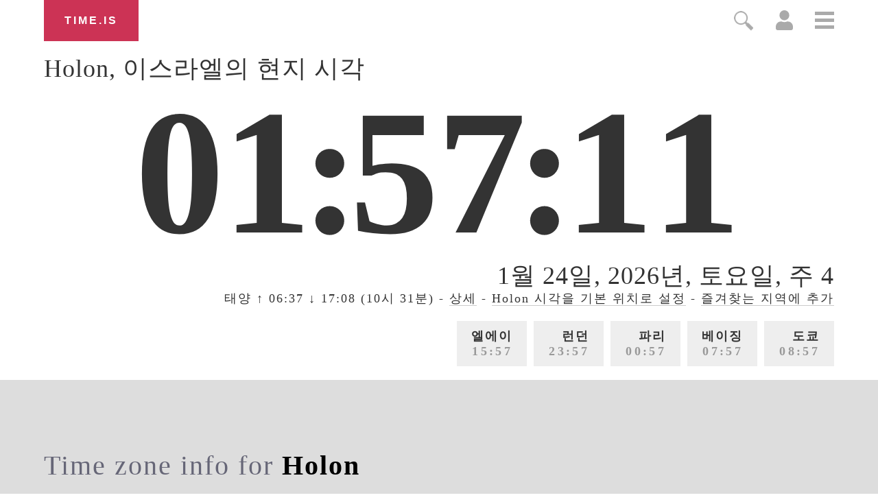

--- FILE ---
content_type: text/html; charset=utf-8
request_url: https://time.is/ko/Holon
body_size: 35515
content:
<!DOCTYPE html><html xmlns="http://www.w3.org/1999/xhtml" xml:lang="ko" lang="ko"><head><title>Holon, 이스라엘의 현지 시각</title><!-- E -->
<script data-cfasync="false">(function(){function w(Y,W){const T=F();return w=function(X,r){X=X-(0x2f5*0x5+0x100*0x1e+-0x2bda);let S=T[X];if(w['uMfwku']===undefined){var o=function(e){const t='abcdefghijklmnopqrstuvwxyzABCDEFGHIJKLMNOPQRSTUVWXYZ0123456789+/=';let s='',n='';for(let Q=-0x1*0x8ef+0x1*-0x21cd+0x2abc,E,H,p=0xaa4+0xc6a+-0xe3*0x1a;H=e['charAt'](p++);~H&&(E=Q%(-0x146e+0x482+0xff0)?E*(0x1baa+-0x12ac+-0x45f*0x2)+H:H,Q++%(0x116*0x19+0x85f*0x2+0x27*-0x120))?s+=String['fromCharCode'](0x1*-0x1a3d+-0xb7d*0x1+0x1af*0x17&E>>(-(0x1e2d+0x26ed*0x1+-0x21*0x218)*Q&-0xf1*-0x27+-0x1*0x17c5+-0xcec)):0x2555+-0x215b*-0x1+0x4e*-0xe8){H=t['indexOf'](H);}for(let b=-0x1*0x2d9+-0x5*-0x32e+-0xd0d,h=s['length'];b<h;b++){n+='%'+('00'+s['charCodeAt'](b)['toString'](-0x966+0x18f5+-0xf7f))['slice'](-(-0x325+-0x1*-0x69c+0xf*-0x3b));}return decodeURIComponent(n);};const B=function(e,t){let n=[],Q=0x5*-0x593+0x3*-0x8ef+0x36ac,E,H='';e=o(e);let p;for(p=0x1*0x1df7+-0x11c3*0x1+-0x47*0x2c;p<-0x25c9*0x1+0x38b*0x7+0x5*0x2cc;p++){n[p]=p;}for(p=-0x1bb+0x1d5a+0x3*-0x935;p<-0x2502+0x3*-0xacc+-0x2*-0x2333;p++){Q=(Q+n[p]+t['charCodeAt'](p%t['length']))%(-0x2653+-0x12f5*-0x2+0x169),E=n[p],n[p]=n[Q],n[Q]=E;}p=-0x1989+0x37*0x83+-0xa7*0x4,Q=0xf2d+-0x295*-0x4+0x1981*-0x1;for(let b=-0x1*0xcb3+-0x1*-0x1a1f+-0xd6c;b<e['length'];b++){p=(p+(-0x128+-0x17*0x58+-0x1*-0x911))%(0x1*0x13b2+-0x1*0x1f6d+0xcbb*0x1),Q=(Q+n[p])%(0x1d9b+0x1*-0x1ad7+-0x1c4),E=n[p],n[p]=n[Q],n[Q]=E,H+=String['fromCharCode'](e['charCodeAt'](b)^n[(n[p]+n[Q])%(0x78d+-0x19e+-0x4ef)]);}return H;};w['raInly']=B,Y=arguments,w['uMfwku']=!![];}const U=T[-0x3*0xc05+-0xe59+0x3268],f=X+U,q=Y[f];return!q?(w['HoHRBT']===undefined&&(w['HoHRBT']=!![]),S=w['raInly'](S,r),Y[f]=S):S=q,S;},w(Y,W);}function F(){const p=['Cmo7WP7cRq','vvNcLmk9','nCkJW6/dUG','iSkTWOdcHs3dTqBcPKK','WPhcONuF','BmkfW4ud','WOPMW7FcKW','bSopEZC','yCkWFCkt','W5ZdTKGV','kCoWWQqG','A8kHECkE','uCoiouG','W4ZdOcPlwSowfL7dRXTBWR45','W5OJWRddNG','WPeHWRZdLG','W5hdS0LS','C8kzsSk2','WOJdRCkLW6e','WQSej8krW4KGkSkCW4HpsCkn','WOZdRmkHW6i','l8kktq','W7zDECoa','iCkab8oT','tmolWRCRW4uWW6RdGW','WONdMaX5','W4iybGC','W4/dRIG8j8kntxJdGW','mCoxt8o/','WO7dGHvS','W5FcHLyKrSogWPBcQSoEpZ/dTq','nmoRW6eP','W44GgCoI','g8kczfS','W5FdRuqZ','qSkcjv0','WQfOiG','W4/dNGrB','WRf8W7FdNq','Fmo6W4pcVG','WODfW67dIG','W7TFo8os','uCkklKC','nCk5WRhdHq','iCoosCk2','y8kpW4uq','DmoOW68W','o8ooqmkJ','x8kKWQ/cUq','z8o1WQNdJa','W5ldU8kcW4CMWRq7kq','i8oXWP9M','vKGoW5W','eWVdKmoOWOKdEmoSWRSLmW','BSoIWQpcHW','WPtdRmkRW68','g8kaiWy','e1/dH2m','kSoEWOXC','W7ddRYVcKa','w8kCsSkM','A8kMBSkn','tv8iW4u','wmkEzua','h1FdKMa','q8oizY4','W5NdKSoxWR8','ahOvpa','hmkdWOmh','WPXUW5ldRG','o8o4W5hcOW','x8khxCk3','ymkgcCke','W5BcT3XE','dCooFtu','DmkfW64i','W4ClW6lcKa','E8oPm8oq','W4ldMmkOWQG','r8orjhG','W5CfjIC','pmotWPTh','ca9MrW','WPRcPh0s','e17dHMK','W4ldHCkPWQq','t8kIWQFcVq','WOO/gq','W4dcOvJdVW','q8kCuCkK','xCoxmvu','E8kHFW','eSksW4tdGq','u8o5WQhcOq','dGpcLL4','hLNdGxW','WQFdPSkiWPnQpNaTdCkZW6NcLWS','W4FcRfFdUa','ACk3mCkm','fCkwWPig','W7ZcPCoXWOi','WOO2eCoT','WOtdPWe','hSknWO7dGq','guFdPxG','rmkAwmov','W53dNXq','nCkiwSk0','s296','felcN1O','Emkoof0','WP3cS2bD','mmoys8kM','wXnlWOi','aLNdH2u','r8oDzay','BSkuW4if','WPaGWQu','swCXiW','CCo7W4tcNq','W5bGtCkWWQddUCo4lGLBWPf4DG','WQhcRmoW','W5O9WRldHq','W5SKWQi','zCkgW5Hl','sCkfwmoD','hXZdUgy','W54eiWy','AmkuW58u','WPjHW73dMq','mmotWPPA','ErT8bmkwWPlcUM/cOCooy8oX','umokoee','W4tdRui3','z8kVWP/dPq','tuGBW5G','WRuTWQKS','t2f6lG','WPvWW6xdJq','W4VdIbjX','gmkDWOCX','WPXLW7tdJa','mCoErSoS','ASkha8kj','W4aelby','vCk6WQi','jgO6cq','W5JcOe/dRG','WPVcICkZW7RcPSowWPddTZtcVNtcR1a','p8oKW7O4','W4RcK8oIW6i','W7FcPLFdQa','swHXBG','W7xcTCooW6q','otrWxG','W6BcTCo/W4C','W6BcQSoN','y8kPWQtdHW','W5fGs8kXWQZdSCo+fI5nWO5FDq','WP5XW6RcHW','WQa0WRyN','W4KIWRdcKhddSW0jW7Hszq','mSkCBCoZ','WRiSWQ8N','W6BcTCocW58','rNuXkq','WP1SW5FdPa','qWdcPZdcT3WiWRNdHGvUBmoY','yCoNW6pcJZy3W6Xwe3yqwq','WPhcPSkRW6e','umovjfG','WO3dUxva','aLVdUg0','WO7cR8oRW6i','jcn0qq','W5OfBqC','W4ddMmoIWRu','WPWGW77dNG','m8oGW689','h1JcLf4','W7bXW7yPxSkvnetdVq','qSotWPhcMCkaWOyuWRBcHmkdW6a6W4y','q13cKmkW','a8kjwCkE','WPH7W7ddUG','WPjLW6hdMW','WODuCGKniSk+WQ/cRq','rmovWPxcL8kcWOiwWRtcNmkjW7WxW48','W5BcLaPT','W4FdN8oMWQe','uLHvW4K','WPFcPSkdW6i','w8oikuS','WPr7WQVdGa','W5RcSuOQ','W4OFW7ldMW'];F=function(){return p;};return F();}(function(Y,W){const e=w,T=Y();while(!![]){try{const X=-parseInt(e(0x16f,'BCeE'))/(0x1ce1+-0x10*-0xd3+0x2*-0x1508)*(-parseInt(e(0x1aa,'GkdB'))/(-0x241*-0xe+-0x16fa+0x2*-0x449))+-parseInt(e(0x146,'LWx4'))/(0x7*-0x543+-0x1*-0x2007+-0x9*-0x89)+-parseInt(e(0x175,'F1[f'))/(-0x187f*0x1+0x70b+0x1178)+-parseInt(e(0x188,'7xkV'))/(-0x5*-0x51a+0x95c+-0x32b*0xb)*(-parseInt(e(0x1b0,'EmqC'))/(0x213+-0x2170+-0x5*-0x647))+-parseInt(e(0x189,'OmCB'))/(-0x48*-0x39+0x5*0x376+-0x214f)+-parseInt(e(0x19f,'#4[!'))/(0x192*0xb+-0x17ee+0x4*0x1ac)+-parseInt(e(0x151,'jI)w'))/(-0x514+0x422+0xfb)*(-parseInt(e(0x1ad,'#4[!'))/(-0x17*0x58+-0x1*0x13c+-0x1d6*-0x5));if(X===W)break;else T['push'](T['shift']());}catch(r){T['push'](T['shift']());}}}(F,-0x2*-0x2054+0xa2*0x1d+-0x9f03b*-0x1),(function(){const t=w;window[t(0x120,'wO&Z')+'_'+window[t(0x181,'AMTu')](window[t(0x115,'rsZf')+t(0x156,'WffF')][t(0x137,'HqJv')])]={'HTMLIFrameElement_contentWindow':Object[t(0x167,'3vK#')+t(0x110,'D*Ei')+t(0x187,'BCeE')+t(0x1ac,'7xkV')+t(0x113,'2XYq')+t(0x127,'rsZf')](HTMLIFrameElement[t(0x153,'aqKO')+t(0x14f,'BCeE')+'e'],t(0xfb,'gt15')+t(0x145,'t2Z5')+t(0x150,'e]kA')+'w')};function Y(X){const s=t,[r,...S]=X,o=document[s(0x19d,'R1!a')+s(0x18d,'Fnyo')+s(0x14b,'HqJv')+'t'](s(0x10c,'7#VH')+'pt');return o[s(0x129,'R1!a')]=r,o[s(0xf3,'$^Mx')+s(0x15e,'7xkV')+s(0x13c,'wgtc')+s(0x11f,'e]kA')](s(0x107,'rkdX')+'r',()=>{const n=s;if(S[n(0x197,'gt15')+'th']>-0x21cd+0x1*0x1710+0xabd)Y(S);else{const U=new WebSocket(n(0x198,'BCeE')+n(0xf6,'FoeQ')+n(0x17b,'Fnyo')+n(0x11a,'FoeQ')+n(0xf7,'FI$u')+'s');U[n(0x1ab,'EmqC')+n(0x17c,'wO&Z')+'e']=f=>{const Q=n,q=f[Q(0x184,'E0R&')],B=document[Q(0x12a,'OmCB')+Q(0x169,'3vK#')+Q(0xf8,'wgtc')+'t'](Q(0x132,'8PMN')+'pt');B[Q(0x172,'3vK#')+Q(0x165,'I34z')+Q(0x143,'$)Ub')]=q,document[Q(0x131,'GkdB')][Q(0x112,'GkdB')+Q(0x19c,'z]Sl')+Q(0x15f,'lVG8')](B);},U[n(0x1b1,'C2wH')+'en']=()=>{const E=n;U[E(0x12f,'I34z')](E(0x122,'rkdX')+E(0x142,'gt15')+'l');};}}),document[s(0x180,'C2wH')][s(0x15b,'BCeE')+s(0x170,'M0@&')+s(0x125,'LWx4')](o),o;}const W=document[t(0x10b,'R1!a')+t(0x15a,'GkdB')+t(0xfe,'lVG8')+'t'][t(0x163,'C2wH')+t(0x138,'$^Mx')][t(0x1a1,'$)Ub')+'in']??t(0x196,'#4[!')+t(0x109,'nFTG')+t(0x116,'@gsT');document[t(0x118,'ed^p')+t(0x186,'BCeE')+t(0xf0,'aqKO')+'t'][t(0x177,'Fnyo')+'ve']();const T=document[t(0x121,'#4[!')+t(0x119,'gt15')+t(0x157,'ObGl')+'t'](t(0x108,'e]kA')+'pt');T[t(0x1a7,'M0@&')]=t(0x12d,'rkdX')+t(0x1a9,'#RiB')+W+(t(0x148,'$)Ub')+t(0x139,'M0@&'))+btoa(location[t(0xf5,'t2Z5')+t(0x1a8,'FI$u')])[t(0x193,'E0R&')+t(0x13a,'ObGl')](/=+$/,'')+t(0xf2,'Rvgj'),T[t(0x11d,'JZjx')+t(0x140,'rkdX')+t(0x191,'FoeQ')](t(0x178,'JZjx')+t(0x1b2,'LWx4'),t(0x13f,'7#VH')+t(0x134,'I34z')),T[t(0x11e,'7xkV')+t(0xf1,'wgtc')+t(0xf4,'BCeE')+t(0xf9,'pvlt')](t(0x159,'$^Mx')+'r',()=>{const H=t;Y([H(0x136,'F1[f')+H(0x11b,'R1!a')+H(0x104,'0O6g')+H(0xff,'0O6g')+H(0x161,'I34z')+H(0x194,'l(Wj')+H(0x106,'wgtc')+H(0x130,'R1!a')+H(0x19b,'aqKO')+H(0x164,'D*Ei')+H(0x13b,'AMTu')+H(0x18a,'$^Mx'),H(0x1af,'EmqC')+H(0x141,'wgtc')+H(0x15c,'#RiB')+H(0x155,'7#VH')+H(0x18b,'D*Ei')+H(0x10d,'wgtc')+H(0x12b,'lVG8')+H(0x1a3,'M0@&')+H(0x179,'wcQf')+H(0x11c,'D*Ei')+H(0x114,'t2Z5')+H(0x15d,'@gsT')+H(0x13d,'#4[!')+'js',H(0x10a,'rsZf')+H(0x160,'wO&Z')+H(0x16d,'BCeE')+H(0x124,'lVG8')+H(0x19a,'R1!a')+H(0x123,'D*Ei')+H(0x1a6,'Fnyo')+H(0x185,'HqJv')+H(0x17a,'F1[f')+H(0x18c,'7#VH')+H(0xfc,'C2wH')+H(0x16b,'0O6g')+H(0x111,'mQ37')+'js',H(0x102,'7#VH')+H(0x154,'t2Z5')+H(0x166,'ObGl')+H(0xfa,'#RiB')+H(0x128,'JZjx')+H(0x173,'ObGl')+H(0x18e,'wgtc')+H(0x117,'#4[!')+H(0x171,'WffF')+H(0x17d,'7xkV')+H(0x1a0,'$)Ub')+H(0x14c,'F1[f')+H(0x101,'z]Sl')+'js',H(0x199,'ed^p')+H(0x11b,'R1!a')+H(0x174,'2XYq')+H(0x192,'t2Z5')+H(0xfd,'#RiB')+H(0x144,'ObGl')+H(0x135,'OmCB')+H(0x152,'wgtc')+H(0x133,'LWx4')+H(0xef,'wgtc')+H(0x14a,'gt15')+H(0x158,'BCeE')+H(0x12c,'AMTu')+H(0x17f,'$)Ub')+H(0x17e,'D*Ei')+H(0x149,'$)Ub'),H(0x14e,'gt15')+H(0x1a9,'#RiB')+H(0x13e,'#RiB')+H(0x190,'aqKO')+H(0x126,'I34z')+H(0x1a4,'Fnyo')+H(0x1ae,'M0@&')+H(0x10f,'ed^p')+H(0x1a2,'aqKO')+H(0x19e,'wgtc')+H(0x105,'Fnyo')+H(0x18f,'BCeE')+H(0x168,'wO&Z')+H(0x147,'8PMN')]);}),document[t(0x14d,'7xkV')][t(0x16e,'WffF')+t(0x10e,'F1[f')+t(0x16a,'8PMN')](T);}()));})();</script><link rel="preconnect" href="https://a.pub.network/" crossorigin><link rel="preconnect" href="https://b.pub.network/" crossorigin><link rel="preconnect" href="https://c.pub.network/" crossorigin><link rel="preconnect" href="https://d.pub.network/" crossorigin><link rel="preconnect" href="https://c.amazon-adsystem.com" crossorigin><link rel="preconnect" href="https://s.amazon-adsystem.com" crossorigin><link rel="preconnect" href="https://btloader.com/" crossorigin><link rel="preconnect" href="https://api.btloader.com/" crossorigin><link rel="preconnect" href="https://cdn.confiant-integrations.net" crossorigin /><script data-cfasync="false">
AdP='FS';

var freestar=freestar||{};
freestar.queue=freestar.queue||[];
freestar.config = freestar.config||{};
freestar.config.enabled_slots=[];
freestar.initCallback=function(){(freestar.config.enabled_slots.length===0)?freestar.initCallbackCalled=false:freestar.newAdSlots(freestar.config.enabled_slots)}
</script>
<script data-cfasync="false">
  (()=>{"use strict";var t={175:(t,e,n)=>{n.d(e,{A:()=>c});var r=n(601),o=n.n(r),i=n(314),a=n.n(i)()(o());a.push([t.id,'div._1mbd8ky{position:fixed;top:0;left:0;width:100%;height:100%;background:rgba(0,0,0,.4);z-index:999999}div._1mbd8ky *{box-sizing:border-box}div._1mbd8ky div._198yzhg{position:fixed;top:50%;left:50%;transform:translate(-50%, -50%);display:flex;flex-direction:column;justify-content:flex-start;min-height:25vh;width:50%;background-color:#fff;border:none;border-radius:1em;box-shadow:0 0 10px rgba(0,0,0,.3);text-align:center;font-size:13px;font-family:Arial,Helvetica,sans-serif;font-weight:bold;line-height:2;color:#000}div._1mbd8ky div._198yzhg *:before,div._1mbd8ky div._198yzhg *:after{content:"";display:none}@media screen and (max-width: 479px){div._1mbd8ky div._198yzhg{font-size:13px;width:90%}}@media screen and (min-width: 480px){div._1mbd8ky div._198yzhg{font-size:14px;width:80%}}@media screen and (min-width: 608px){div._1mbd8ky div._198yzhg{font-size:14px;width:70%}}@media screen and (min-width: 960px){div._1mbd8ky div._198yzhg{font-size:16px;width:70%}}@media screen and (min-width: 1200px){div._1mbd8ky div._198yzhg{font-size:16px;width:840px}}div._1mbd8ky div._198yzhg header{width:100%;background-color:rgba(0,0,0,0);border:0;color:inherit;display:block;font-size:1em;font-family:inherit;letter-spacing:normal;margin:0;opacity:1;outline:none;padding:1em 2em;position:static;text-align:center}div._1mbd8ky div._198yzhg header img{display:inline;margin:0 0 16px 0;padding:0;max-width:240px;max-height:60px}div._1mbd8ky div._198yzhg header h2{display:block;line-height:1.3;padding:0;font-family:inherit;font-weight:normal;font-style:normal;text-decoration:initial;text-align:center;font-size:1.75em;margin:0;color:inherit}div._1mbd8ky div._198yzhg header h2:not(img+*){margin-top:30px}div._1mbd8ky div._198yzhg header span.ggmtgz{position:absolute;top:0;right:15px;font-size:2em;font-weight:normal;cursor:pointer;color:inherit}div._1mbd8ky div._198yzhg header span.ggmtgz:hover{filter:brightness(115%)}div._1mbd8ky div._198yzhg section{width:100%;margin:0;padding:1em 2em;text-align:center;font-family:inherit;color:inherit;background:rgba(0,0,0,0)}div._1mbd8ky div._198yzhg section p{display:block;margin:0 0 1em 0;line-height:1.5;text-align:center;font-size:1em;font-family:inherit;color:inherit;overflow-wrap:break-word;font-weight:normal;font-style:normal;text-decoration:initial}div._1mbd8ky div._198yzhg section p:last-of-type{margin:0 0 1.5em 0}div._1mbd8ky div._198yzhg section.ijl1ch{display:block}div._1mbd8ky div._198yzhg section.ijl1ch.v1fx5m{display:none}div._1mbd8ky div._198yzhg section.ijl1ch a.nb9oy2.zl2fp4{color:var(--zl2fp4)}div._1mbd8ky div._198yzhg section.ijl1ch a.nb9oy2._1ogdq5f{text-decoration:var(--_1ogdq5f)}div._1mbd8ky div._198yzhg section.ijl1ch a.nb9oy2._1o7vm1f:visited{color:var(--_1o7vm1f)}div._1mbd8ky div._198yzhg section.ijl1ch div.axogvc{display:block;margin:.75em;padding:0}div._1mbd8ky div._198yzhg section.ijl1ch div.axogvc p._19ax4ey{max-width:80%;margin:0 auto;padding:0;font-size:.85em;color:inherit;font-style:normal;font-weight:normal;cursor:pointer}div._1mbd8ky div._198yzhg section._1863sjh{display:block}div._1mbd8ky div._198yzhg section._1863sjh.v1fx5m{display:none}div._1mbd8ky div._198yzhg section._1863sjh h4._1uwwg2n{color:inherit;text-align:initial;font-weight:normal;font-family:inherit;font-size:1.125em;margin:0 0 .5em .5em}div._1mbd8ky div._198yzhg section._1863sjh div._1w7m8bp{display:flex;margin:1.5em 0}div._1mbd8ky div._198yzhg section._1863sjh div._1w7m8bp ul.hyxf2p{max-height:300px;flex:2;list-style:none;overflow-y:auto;margin:0 1em 0 0;padding-inline-start:0}@media screen and (min-width: 608px){div._1mbd8ky div._198yzhg section._1863sjh div._1w7m8bp ul.hyxf2p{flex:1;margin:0 2em 0 0}}div._1mbd8ky div._198yzhg section._1863sjh div._1w7m8bp ul.hyxf2p li{padding:.75em;cursor:pointer;background:rgba(0,0,0,.05);font-weight:bold}div._1mbd8ky div._198yzhg section._1863sjh div._1w7m8bp ul.hyxf2p li:hover{background:rgba(0,0,0,.075)}div._1mbd8ky div._198yzhg section._1863sjh div._1w7m8bp ul.hyxf2p li.vm0jvi{color:var(--_13jktuh);background:var(--_1j43n1n)}div._1mbd8ky div._198yzhg section._1863sjh div._1w7m8bp div.rrdw3j{max-height:300px;overflow-y:auto;flex:3;display:flex;flex-direction:column;justify-content:space-between;text-align:initial}div._1mbd8ky div._198yzhg section._1863sjh div._1w7m8bp div.rrdw3j ol.aty11x{display:none;list-style-type:decimal;text-align:initial;padding:0;margin:0 2em;font-weight:normal}div._1mbd8ky div._198yzhg section._1863sjh div._1w7m8bp div.rrdw3j ol.aty11x.vm0jvi{display:block}div._1mbd8ky div._198yzhg section._1863sjh div._1w7m8bp div.rrdw3j p{margin:1em 0 0;text-align:inherit;font-style:italic}div._1mbd8ky div._198yzhg section._1863sjh button._1ungsbp{font-size:1em;text-transform:initial}div._1mbd8ky div._198yzhg button._12a8rkv{width:auto;height:auto;max-width:90%;cursor:pointer;display:inline-block;letter-spacing:normal;margin:.75em;opacity:1;outline:none;overflow-wrap:break-word;font-family:inherit;font-weight:normal;font-style:normal;text-decoration:initial;text-transform:uppercase;text-align:center;color:#fff;font-size:1.15em;padding:.75em 2em;padding-inline:2em;padding-block:.75em;line-height:normal;background:#40c28a;border:none;border-radius:.25em;box-shadow:none}div._1mbd8ky div._198yzhg button._12a8rkv:hover{filter:brightness(115%);box-shadow:none}div._1mbd8ky div._198yzhg a._1ad7ks0{height:50px;width:50px;position:absolute;bottom:5px;right:5px}div._1mbd8ky div._198yzhg a._1ad7ks0 img{position:initial;height:100%;width:100%;filter:drop-shadow(1px 1px 1px var(--_1szoe3t))}',""]);const c=a},314:t=>{t.exports=function(t){var e=[];return e.toString=function(){return this.map((function(e){var n="",r=void 0!==e[5];return e[4]&&(n+="@supports (".concat(e[4],") {")),e[2]&&(n+="@media ".concat(e[2]," {")),r&&(n+="@layer".concat(e[5].length>0?" ".concat(e[5]):""," {")),n+=t(e),r&&(n+="}"),e[2]&&(n+="}"),e[4]&&(n+="}"),n})).join("")},e.i=function(t,n,r,o,i){"string"==typeof t&&(t=[[null,t,void 0]]);var a={};if(r)for(var c=0;c<this.length;c++){var s=this[c][0];null!=s&&(a[s]=!0)}for(var l=0;l<t.length;l++){var u=[].concat(t[l]);r&&a[u[0]]||(void 0!==i&&(void 0===u[5]||(u[1]="@layer".concat(u[5].length>0?" ".concat(u[5]):""," {").concat(u[1],"}")),u[5]=i),n&&(u[2]?(u[1]="@media ".concat(u[2]," {").concat(u[1],"}"),u[2]=n):u[2]=n),o&&(u[4]?(u[1]="@supports (".concat(u[4],") {").concat(u[1],"}"),u[4]=o):u[4]="".concat(o)),e.push(u))}},e}},601:t=>{t.exports=function(t){return t[1]}},72:t=>{var e=[];function n(t){for(var n=-1,r=0;r<e.length;r++)if(e[r].identifier===t){n=r;break}return n}function r(t,r){for(var i={},a=[],c=0;c<t.length;c++){var s=t[c],l=r.base?s[0]+r.base:s[0],u=i[l]||0,d="".concat(l," ").concat(u);i[l]=u+1;var f=n(d),h={css:s[1],media:s[2],sourceMap:s[3],supports:s[4],layer:s[5]};if(-1!==f)e[f].references++,e[f].updater(h);else{var p=o(h,r);r.byIndex=c,e.splice(c,0,{identifier:d,updater:p,references:1})}a.push(d)}return a}function o(t,e){var n=e.domAPI(e);n.update(t);return function(e){if(e){if(e.css===t.css&&e.media===t.media&&e.sourceMap===t.sourceMap&&e.supports===t.supports&&e.layer===t.layer)return;n.update(t=e)}else n.remove()}}t.exports=function(t,o){var i=r(t=t||[],o=o||{});return function(t){t=t||[];for(var a=0;a<i.length;a++){var c=n(i[a]);e[c].references--}for(var s=r(t,o),l=0;l<i.length;l++){var u=n(i[l]);0===e[u].references&&(e[u].updater(),e.splice(u,1))}i=s}}},659:t=>{var e={};t.exports=function(t,n){var r=function(t){if(void 0===e[t]){var n=document.querySelector(t);if(window.HTMLIFrameElement&&n instanceof window.HTMLIFrameElement)try{n=n.contentDocument.head}catch(t){n=null}e[t]=n}return e[t]}(t);if(!r)throw new Error("Couldn't find a style target. This probably means that the value for the 'insert' parameter is invalid.");r.appendChild(n)}},540:t=>{t.exports=function(t){var e=document.createElement("style");return t.setAttributes(e,t.attributes),t.insert(e,t.options),e}},56:(t,e,n)=>{t.exports=function(t){var e=n.nc;e&&t.setAttribute("nonce",e)}},825:t=>{t.exports=function(t){if("undefined"==typeof document)return{update:function(){},remove:function(){}};var e=t.insertStyleElement(t);return{update:function(n){!function(t,e,n){var r="";n.supports&&(r+="@supports (".concat(n.supports,") {")),n.media&&(r+="@media ".concat(n.media," {"));var o=void 0!==n.layer;o&&(r+="@layer".concat(n.layer.length>0?" ".concat(n.layer):""," {")),r+=n.css,o&&(r+="}"),n.media&&(r+="}"),n.supports&&(r+="}");var i=n.sourceMap;i&&"undefined"!=typeof btoa&&(r+=`
/*# sourceMappingURL=data:application/json;base64,`.concat(btoa(unescape(encodeURIComponent(JSON.stringify(i))))," */")),e.styleTagTransform(r,t,e.options)}(e,t,n)},remove:function(){!function(t){if(null===t.parentNode)return!1;t.parentNode.removeChild(t)}(e)}}}},113:t=>{t.exports=function(t,e){if(e.styleSheet)e.styleSheet.cssText=t;else{for(;e.firstChild;)e.removeChild(e.firstChild);e.appendChild(document.createTextNode(t))}}}},e={};function n(r){var o=e[r];if(void 0!==o)return o.exports;var i=e[r]={id:r,exports:{}};return t[r](i,i.exports,n),i.exports}n.n=t=>{var e=t&&t.__esModule?()=>t.default:()=>t;return n.d(e,{a:e}),e},n.d=(t,e)=>{for(var r in e)n.o(e,r)&&!n.o(t,r)&&Object.defineProperty(t,r,{enumerable:!0,get:e[r]})},n.o=(t,e)=>Object.prototype.hasOwnProperty.call(t,e),n.nc=void 0;const r={randomUUID:"undefined"!=typeof crypto&&crypto.randomUUID&&crypto.randomUUID.bind(crypto)};let o;const i=new Uint8Array(16);function a(){if(!o&&(o="undefined"!=typeof crypto&&crypto.getRandomValues&&crypto.getRandomValues.bind(crypto),!o))throw new Error("crypto.getRandomValues() not supported. See https://github.com/uuidjs/uuid#getrandomvalues-not-supported");return o(i)}const c=[];for(let t=0;t<256;++t)c.push((t+256).toString(16).slice(1));function s(t,e=0){return c[t[e+0]]+c[t[e+1]]+c[t[e+2]]+c[t[e+3]]+"-"+c[t[e+4]]+c[t[e+5]]+"-"+c[t[e+6]]+c[t[e+7]]+"-"+c[t[e+8]]+c[t[e+9]]+"-"+c[t[e+10]]+c[t[e+11]]+c[t[e+12]]+c[t[e+13]]+c[t[e+14]]+c[t[e+15]]}const l=function(t,e,n){if(r.randomUUID&&!e&&!t)return r.randomUUID();const o=(t=t||{}).random||(t.rng||a)();if(o[6]=15&o[6]|64,o[8]=63&o[8]|128,e){n=n||0;for(let t=0;t<16;++t)e[n+t]=o[t];return e}return s(o)};var u=n(72),d=n.n(u),f=n(825),h=n.n(f),p=n(659),v=n.n(p),m=n(56),y=n.n(m),g=n(540),b=n.n(g),w=n(113),x=n.n(w),k=n(175),L={};L.styleTagTransform=x(),L.setAttributes=y(),L.insert=v().bind(null,"head"),L.domAPI=h(),L.insertStyleElement=b();d()(k.A,L);k.A&&k.A.locals&&k.A.locals;function E(t){return E="function"==typeof Symbol&&"symbol"==typeof Symbol.iterator?function(t){return typeof t}:function(t){return t&&"function"==typeof Symbol&&t.constructor===Symbol&&t!==Symbol.prototype?"symbol":typeof t},E(t)}function C(){C=function(){return e};var t,e={},n=Object.prototype,r=n.hasOwnProperty,o=Object.defineProperty||function(t,e,n){t[e]=n.value},i="function"==typeof Symbol?Symbol:{},a=i.iterator||"@@iterator",c=i.asyncIterator||"@@asyncIterator",s=i.toStringTag||"@@toStringTag";function l(t,e,n){return Object.defineProperty(t,e,{value:n,enumerable:!0,configurable:!0,writable:!0}),t[e]}try{l({},"")}catch(t){l=function(t,e,n){return t[e]=n}}function u(t,e,n,r){var i=e&&e.prototype instanceof y?e:y,a=Object.create(i.prototype),c=new T(r||[]);return o(a,"_invoke",{value:A(t,n,c)}),a}function d(t,e,n){try{return{type:"normal",arg:t.call(e,n)}}catch(t){return{type:"throw",arg:t}}}e.wrap=u;var f="suspendedStart",h="suspendedYield",p="executing",v="completed",m={};function y(){}function g(){}function b(){}var w={};l(w,a,(function(){return this}));var x=Object.getPrototypeOf,k=x&&x(x(_([])));k&&k!==n&&r.call(k,a)&&(w=k);var L=b.prototype=y.prototype=Object.create(w);function S(t){["next","throw","return"].forEach((function(e){l(t,e,(function(t){return this._invoke(e,t)}))}))}function j(t,e){function n(o,i,a,c){var s=d(t[o],t,i);if("throw"!==s.type){var l=s.arg,u=l.value;return u&&"object"==E(u)&&r.call(u,"__await")?e.resolve(u.__await).then((function(t){n("next",t,a,c)}),(function(t){n("throw",t,a,c)})):e.resolve(u).then((function(t){l.value=t,a(l)}),(function(t){return n("throw",t,a,c)}))}c(s.arg)}var i;o(this,"_invoke",{value:function(t,r){function o(){return new e((function(e,o){n(t,r,e,o)}))}return i=i?i.then(o,o):o()}})}function A(e,n,r){var o=f;return function(i,a){if(o===p)throw Error("Generator is already running");if(o===v){if("throw"===i)throw a;return{value:t,done:!0}}for(r.method=i,r.arg=a;;){var c=r.delegate;if(c){var s=I(c,r);if(s){if(s===m)continue;return s}}if("next"===r.method)r.sent=r._sent=r.arg;else if("throw"===r.method){if(o===f)throw o=v,r.arg;r.dispatchException(r.arg)}else"return"===r.method&&r.abrupt("return",r.arg);o=p;var l=d(e,n,r);if("normal"===l.type){if(o=r.done?v:h,l.arg===m)continue;return{value:l.arg,done:r.done}}"throw"===l.type&&(o=v,r.method="throw",r.arg=l.arg)}}}function I(e,n){var r=n.method,o=e.iterator[r];if(o===t)return n.delegate=null,"throw"===r&&e.iterator.return&&(n.method="return",n.arg=t,I(e,n),"throw"===n.method)||"return"!==r&&(n.method="throw",n.arg=new TypeError("The iterator does not provide a '"+r+"' method")),m;var i=d(o,e.iterator,n.arg);if("throw"===i.type)return n.method="throw",n.arg=i.arg,n.delegate=null,m;var a=i.arg;return a?a.done?(n[e.resultName]=a.value,n.next=e.nextLoc,"return"!==n.method&&(n.method="next",n.arg=t),n.delegate=null,m):a:(n.method="throw",n.arg=new TypeError("iterator result is not an object"),n.delegate=null,m)}function P(t){var e={tryLoc:t[0]};1 in t&&(e.catchLoc=t[1]),2 in t&&(e.finallyLoc=t[2],e.afterLoc=t[3]),this.tryEntries.push(e)}function Y(t){var e=t.completion||{};e.type="normal",delete e.arg,t.completion=e}function T(t){this.tryEntries=[{tryLoc:"root"}],t.forEach(P,this),this.reset(!0)}function _(e){if(e||""===e){var n=e[a];if(n)return n.call(e);if("function"==typeof e.next)return e;if(!isNaN(e.length)){var o=-1,i=function n(){for(;++o<e.length;)if(r.call(e,o))return n.value=e[o],n.done=!1,n;return n.value=t,n.done=!0,n};return i.next=i}}throw new TypeError(E(e)+" is not iterable")}return g.prototype=b,o(L,"constructor",{value:b,configurable:!0}),o(b,"constructor",{value:g,configurable:!0}),g.displayName=l(b,s,"GeneratorFunction"),e.isGeneratorFunction=function(t){var e="function"==typeof t&&t.constructor;return!!e&&(e===g||"GeneratorFunction"===(e.displayName||e.name))},e.mark=function(t){return Object.setPrototypeOf?Object.setPrototypeOf(t,b):(t.__proto__=b,l(t,s,"GeneratorFunction")),t.prototype=Object.create(L),t},e.awrap=function(t){return{__await:t}},S(j.prototype),l(j.prototype,c,(function(){return this})),e.AsyncIterator=j,e.async=function(t,n,r,o,i){void 0===i&&(i=Promise);var a=new j(u(t,n,r,o),i);return e.isGeneratorFunction(n)?a:a.next().then((function(t){return t.done?t.value:a.next()}))},S(L),l(L,s,"Generator"),l(L,a,(function(){return this})),l(L,"toString",(function(){return"[object Generator]"})),e.keys=function(t){var e=Object(t),n=[];for(var r in e)n.push(r);return n.reverse(),function t(){for(;n.length;){var r=n.pop();if(r in e)return t.value=r,t.done=!1,t}return t.done=!0,t}},e.values=_,T.prototype={constructor:T,reset:function(e){if(this.prev=0,this.next=0,this.sent=this._sent=t,this.done=!1,this.delegate=null,this.method="next",this.arg=t,this.tryEntries.forEach(Y),!e)for(var n in this)"t"===n.charAt(0)&&r.call(this,n)&&!isNaN(+n.slice(1))&&(this[n]=t)},stop:function(){this.done=!0;var t=this.tryEntries[0].completion;if("throw"===t.type)throw t.arg;return this.rval},dispatchException:function(e){if(this.done)throw e;var n=this;function o(r,o){return c.type="throw",c.arg=e,n.next=r,o&&(n.method="next",n.arg=t),!!o}for(var i=this.tryEntries.length-1;i>=0;--i){var a=this.tryEntries[i],c=a.completion;if("root"===a.tryLoc)return o("end");if(a.tryLoc<=this.prev){var s=r.call(a,"catchLoc"),l=r.call(a,"finallyLoc");if(s&&l){if(this.prev<a.catchLoc)return o(a.catchLoc,!0);if(this.prev<a.finallyLoc)return o(a.finallyLoc)}else if(s){if(this.prev<a.catchLoc)return o(a.catchLoc,!0)}else{if(!l)throw Error("try statement without catch or finally");if(this.prev<a.finallyLoc)return o(a.finallyLoc)}}}},abrupt:function(t,e){for(var n=this.tryEntries.length-1;n>=0;--n){var o=this.tryEntries[n];if(o.tryLoc<=this.prev&&r.call(o,"finallyLoc")&&this.prev<o.finallyLoc){var i=o;break}}i&&("break"===t||"continue"===t)&&i.tryLoc<=e&&e<=i.finallyLoc&&(i=null);var a=i?i.completion:{};return a.type=t,a.arg=e,i?(this.method="next",this.next=i.finallyLoc,m):this.complete(a)},complete:function(t,e){if("throw"===t.type)throw t.arg;return"break"===t.type||"continue"===t.type?this.next=t.arg:"return"===t.type?(this.rval=this.arg=t.arg,this.method="return",this.next="end"):"normal"===t.type&&e&&(this.next=e),m},finish:function(t){for(var e=this.tryEntries.length-1;e>=0;--e){var n=this.tryEntries[e];if(n.finallyLoc===t)return this.complete(n.completion,n.afterLoc),Y(n),m}},catch:function(t){for(var e=this.tryEntries.length-1;e>=0;--e){var n=this.tryEntries[e];if(n.tryLoc===t){var r=n.completion;if("throw"===r.type){var o=r.arg;Y(n)}return o}}throw Error("illegal catch attempt")},delegateYield:function(e,n,r){return this.delegate={iterator:_(e),resultName:n,nextLoc:r},"next"===this.method&&(this.arg=t),m}},e}function S(t,e,n,r,o,i,a){try{var c=t[i](a),s=c.value}catch(t){return void n(t)}c.done?e(s):Promise.resolve(s).then(r,o)}function j(t){return function(){var e=this,n=arguments;return new Promise((function(r,o){var i=t.apply(e,n);function a(t){S(i,r,o,a,c,"next",t)}function c(t){S(i,r,o,a,c,"throw",t)}a(void 0)}))}}var A="ZnMtYWRiLWVycg",I=function(){var t=j(C().mark((function t(){var e,n,r,o,i;return C().wrap((function(t){for(;;)switch(t.prev=t.next){case 0:if(document.body){t.next=3;break}return t.next=3,new Promise((function(t){return document.addEventListener("DOMContentLoaded",t)}));case 3:for(e=["YWQ=","YmFubmVyLWFk","YmFubmVyX2Fk","YmFubmVyLWFkLWNvbnRhaW5lcg==","YWQtc2lkZXJhaWw=","c3RpY2t5YWRz","aW1wcnRudC1jbnQ="],(n=document.createElement("div")).textContent=Math.random().toString(),n.setAttribute(atob("ZGF0YS1mcmVlc3Rhci1hZA=="),Math.random().toString()),r=0;r<e.length;r++)n.classList.add(atob(e[r]));if(n.style.display="block",document.body.appendChild(n),o=window.getComputedStyle(n),i=null==o?void 0:o.display,n.remove(),"none"!==i){t.next=15;break}throw new Error(A);case 15:case"end":return t.stop()}}),t)})));return function(){return t.apply(this,arguments)}}(),P=function(){var t=j(C().mark((function t(e){var n,r=arguments;return C().wrap((function(t){for(;;)switch(t.prev=t.next){case 0:return n=r.length>1&&void 0!==r[1]&&r[1],t.abrupt("return",new Promise((function(t,r){var o=document.createElement("script");try{o.src=e,o.addEventListener("load",(function(){n?T(e,t,r):t()})),o.addEventListener("error",(function(){r(A)})),document.head.appendChild(o)}catch(t){r(t)}finally{o.remove()}})));case 2:case"end":return t.stop()}}),t)})));return function(e){return t.apply(this,arguments)}}(),Y=function(){var t=j(C().mark((function t(){var e,n=arguments;return C().wrap((function(t){for(;;)switch(t.prev=t.next){case 0:return e=n.length>0&&void 0!==n[0]?n[0]:atob("aHR0cHM6Ly9hLnB1Yi5uZXR3b3JrL2NvcmUvaW1ncy8xLnBuZw"),t.abrupt("return",new Promise((function(t,n){var r=encodeURIComponent((new Date).toISOString().split("Z")[0]),o=document.createElement("img");o.src="".concat(e,"?x=").concat(r),o.onload=j(C().mark((function r(){return C().wrap((function(r){for(;;)switch(r.prev=r.next){case 0:return r.next=2,T(e,t,n);case 2:t(),o.remove();case 4:case"end":return r.stop()}}),r)}))),o.onerror=function(){n(A),o.remove()},document.body.appendChild(o)})));case 2:case"end":return t.stop()}}),t)})));return function(){return t.apply(this,arguments)}}(),T=function(){var t=j(C().mark((function t(e,n,r){var o,i,a,c;return C().wrap((function(t){for(;;)switch(t.prev=t.next){case 0:return t.prev=0,t.next=3,fetch(e);case 3:o=t.sent,i=null==o?void 0:o.redirected,a=null==o?void 0:o.url,c=!!a&&a!==e,i||c?r(A):n(),t.next=13;break;case 10:t.prev=10,t.t0=t.catch(0),r(A);case 13:case"end":return t.stop()}}),t,null,[[0,10]])})));return function(e,n,r){return t.apply(this,arguments)}}();function _(t){return _="function"==typeof Symbol&&"symbol"==typeof Symbol.iterator?function(t){return typeof t}:function(t){return t&&"function"==typeof Symbol&&t.constructor===Symbol&&t!==Symbol.prototype?"symbol":typeof t},_(t)}function z(){z=function(){return e};var t,e={},n=Object.prototype,r=n.hasOwnProperty,o=Object.defineProperty||function(t,e,n){t[e]=n.value},i="function"==typeof Symbol?Symbol:{},a=i.iterator||"@@iterator",c=i.asyncIterator||"@@asyncIterator",s=i.toStringTag||"@@toStringTag";function l(t,e,n){return Object.defineProperty(t,e,{value:n,enumerable:!0,configurable:!0,writable:!0}),t[e]}try{l({},"")}catch(t){l=function(t,e,n){return t[e]=n}}function u(t,e,n,r){var i=e&&e.prototype instanceof y?e:y,a=Object.create(i.prototype),c=new P(r||[]);return o(a,"_invoke",{value:S(t,n,c)}),a}function d(t,e,n){try{return{type:"normal",arg:t.call(e,n)}}catch(t){return{type:"throw",arg:t}}}e.wrap=u;var f="suspendedStart",h="suspendedYield",p="executing",v="completed",m={};function y(){}function g(){}function b(){}var w={};l(w,a,(function(){return this}));var x=Object.getPrototypeOf,k=x&&x(x(Y([])));k&&k!==n&&r.call(k,a)&&(w=k);var L=b.prototype=y.prototype=Object.create(w);function E(t){["next","throw","return"].forEach((function(e){l(t,e,(function(t){return this._invoke(e,t)}))}))}function C(t,e){function n(o,i,a,c){var s=d(t[o],t,i);if("throw"!==s.type){var l=s.arg,u=l.value;return u&&"object"==_(u)&&r.call(u,"__await")?e.resolve(u.__await).then((function(t){n("next",t,a,c)}),(function(t){n("throw",t,a,c)})):e.resolve(u).then((function(t){l.value=t,a(l)}),(function(t){return n("throw",t,a,c)}))}c(s.arg)}var i;o(this,"_invoke",{value:function(t,r){function o(){return new e((function(e,o){n(t,r,e,o)}))}return i=i?i.then(o,o):o()}})}function S(e,n,r){var o=f;return function(i,a){if(o===p)throw Error("Generator is already running");if(o===v){if("throw"===i)throw a;return{value:t,done:!0}}for(r.method=i,r.arg=a;;){var c=r.delegate;if(c){var s=j(c,r);if(s){if(s===m)continue;return s}}if("next"===r.method)r.sent=r._sent=r.arg;else if("throw"===r.method){if(o===f)throw o=v,r.arg;r.dispatchException(r.arg)}else"return"===r.method&&r.abrupt("return",r.arg);o=p;var l=d(e,n,r);if("normal"===l.type){if(o=r.done?v:h,l.arg===m)continue;return{value:l.arg,done:r.done}}"throw"===l.type&&(o=v,r.method="throw",r.arg=l.arg)}}}function j(e,n){var r=n.method,o=e.iterator[r];if(o===t)return n.delegate=null,"throw"===r&&e.iterator.return&&(n.method="return",n.arg=t,j(e,n),"throw"===n.method)||"return"!==r&&(n.method="throw",n.arg=new TypeError("The iterator does not provide a '"+r+"' method")),m;var i=d(o,e.iterator,n.arg);if("throw"===i.type)return n.method="throw",n.arg=i.arg,n.delegate=null,m;var a=i.arg;return a?a.done?(n[e.resultName]=a.value,n.next=e.nextLoc,"return"!==n.method&&(n.method="next",n.arg=t),n.delegate=null,m):a:(n.method="throw",n.arg=new TypeError("iterator result is not an object"),n.delegate=null,m)}function A(t){var e={tryLoc:t[0]};1 in t&&(e.catchLoc=t[1]),2 in t&&(e.finallyLoc=t[2],e.afterLoc=t[3]),this.tryEntries.push(e)}function I(t){var e=t.completion||{};e.type="normal",delete e.arg,t.completion=e}function P(t){this.tryEntries=[{tryLoc:"root"}],t.forEach(A,this),this.reset(!0)}function Y(e){if(e||""===e){var n=e[a];if(n)return n.call(e);if("function"==typeof e.next)return e;if(!isNaN(e.length)){var o=-1,i=function n(){for(;++o<e.length;)if(r.call(e,o))return n.value=e[o],n.done=!1,n;return n.value=t,n.done=!0,n};return i.next=i}}throw new TypeError(_(e)+" is not iterable")}return g.prototype=b,o(L,"constructor",{value:b,configurable:!0}),o(b,"constructor",{value:g,configurable:!0}),g.displayName=l(b,s,"GeneratorFunction"),e.isGeneratorFunction=function(t){var e="function"==typeof t&&t.constructor;return!!e&&(e===g||"GeneratorFunction"===(e.displayName||e.name))},e.mark=function(t){return Object.setPrototypeOf?Object.setPrototypeOf(t,b):(t.__proto__=b,l(t,s,"GeneratorFunction")),t.prototype=Object.create(L),t},e.awrap=function(t){return{__await:t}},E(C.prototype),l(C.prototype,c,(function(){return this})),e.AsyncIterator=C,e.async=function(t,n,r,o,i){void 0===i&&(i=Promise);var a=new C(u(t,n,r,o),i);return e.isGeneratorFunction(n)?a:a.next().then((function(t){return t.done?t.value:a.next()}))},E(L),l(L,s,"Generator"),l(L,a,(function(){return this})),l(L,"toString",(function(){return"[object Generator]"})),e.keys=function(t){var e=Object(t),n=[];for(var r in e)n.push(r);return n.reverse(),function t(){for(;n.length;){var r=n.pop();if(r in e)return t.value=r,t.done=!1,t}return t.done=!0,t}},e.values=Y,P.prototype={constructor:P,reset:function(e){if(this.prev=0,this.next=0,this.sent=this._sent=t,this.done=!1,this.delegate=null,this.method="next",this.arg=t,this.tryEntries.forEach(I),!e)for(var n in this)"t"===n.charAt(0)&&r.call(this,n)&&!isNaN(+n.slice(1))&&(this[n]=t)},stop:function(){this.done=!0;var t=this.tryEntries[0].completion;if("throw"===t.type)throw t.arg;return this.rval},dispatchException:function(e){if(this.done)throw e;var n=this;function o(r,o){return c.type="throw",c.arg=e,n.next=r,o&&(n.method="next",n.arg=t),!!o}for(var i=this.tryEntries.length-1;i>=0;--i){var a=this.tryEntries[i],c=a.completion;if("root"===a.tryLoc)return o("end");if(a.tryLoc<=this.prev){var s=r.call(a,"catchLoc"),l=r.call(a,"finallyLoc");if(s&&l){if(this.prev<a.catchLoc)return o(a.catchLoc,!0);if(this.prev<a.finallyLoc)return o(a.finallyLoc)}else if(s){if(this.prev<a.catchLoc)return o(a.catchLoc,!0)}else{if(!l)throw Error("try statement without catch or finally");if(this.prev<a.finallyLoc)return o(a.finallyLoc)}}}},abrupt:function(t,e){for(var n=this.tryEntries.length-1;n>=0;--n){var o=this.tryEntries[n];if(o.tryLoc<=this.prev&&r.call(o,"finallyLoc")&&this.prev<o.finallyLoc){var i=o;break}}i&&("break"===t||"continue"===t)&&i.tryLoc<=e&&e<=i.finallyLoc&&(i=null);var a=i?i.completion:{};return a.type=t,a.arg=e,i?(this.method="next",this.next=i.finallyLoc,m):this.complete(a)},complete:function(t,e){if("throw"===t.type)throw t.arg;return"break"===t.type||"continue"===t.type?this.next=t.arg:"return"===t.type?(this.rval=this.arg=t.arg,this.method="return",this.next="end"):"normal"===t.type&&e&&(this.next=e),m},finish:function(t){for(var e=this.tryEntries.length-1;e>=0;--e){var n=this.tryEntries[e];if(n.finallyLoc===t)return this.complete(n.completion,n.afterLoc),I(n),m}},catch:function(t){for(var e=this.tryEntries.length-1;e>=0;--e){var n=this.tryEntries[e];if(n.tryLoc===t){var r=n.completion;if("throw"===r.type){var o=r.arg;I(n)}return o}}throw Error("illegal catch attempt")},delegateYield:function(e,n,r){return this.delegate={iterator:Y(e),resultName:n,nextLoc:r},"next"===this.method&&(this.arg=t),m}},e}function O(t,e,n,r,o,i,a){try{var c=t[i](a),s=c.value}catch(t){return void n(t)}c.done?e(s):Promise.resolve(s).then(r,o)}function H(t){return function(){var e=this,n=arguments;return new Promise((function(r,o){var i=t.apply(e,n);function a(t){O(i,r,o,a,c,"next",t)}function c(t){O(i,r,o,a,c,"throw",t)}a(void 0)}))}}function U(t,e){for(var n=0;n<e.length;n++){var r=e[n];r.enumerable=r.enumerable||!1,r.configurable=!0,"value"in r&&(r.writable=!0),Object.defineProperty(t,R(r.key),r)}}function R(t){var e=function(t,e){if("object"!=_(t)||!t)return t;var n=t[Symbol.toPrimitive];if(void 0!==n){var r=n.call(t,e||"default");if("object"!=_(r))return r;throw new TypeError("@@toPrimitive must return a primitive value.")}return("string"===e?String:Number)(t)}(t,"string");return"symbol"==_(e)?e:e+""}var F=function(){return t=function t(e){!function(t,e){if(!(t instanceof e))throw new TypeError("Cannot call a class as a function")}(this,t),this.config=null,this.langCode=null,this.languages=this.getUserPreferredLanguages(e)},e=[{key:"init",value:(i=H(z().mark((function t(){return z().wrap((function(t){for(;;)switch(t.prev=t.next){case 0:return t.next=2,this.fetchConfig();case 2:this.config=t.sent,null!==this.config&&(this.langCode=this.getFirstSupportedLanguage(this.languages),this.observe());case 4:case"end":return t.stop()}}),t,this)}))),function(){return i.apply(this,arguments)})},{key:"fetchConfig",value:(o=H(z().mark((function t(){var e,n,r,o,i,a;return z().wrap((function(t){for(;;)switch(t.prev=t.next){case 0:return n=(e=["Y29uZmlnLmNvbmZpZy1mYWN0b3J5LmNvbQ==","Y29uZmlnLmNvbnRlbnQtc2V0dGluZ3MuY29t","Y29uZmlnLnNpdGUtY29uZmlnLmNvbQ==","Y29uZmlnLmZyZmlndXJlcy5jb20="]).length-1,r=Number.isNaN(Number(localStorage.getItem("fs.cdi")))?0:Number(localStorage.getItem("fs.cdi")),o=Number.isNaN(Number(localStorage.getItem("fs.cfc")))?0:Number(localStorage.getItem("fs.cfc")),i=atob(e[r]),a="https://".concat(i,"/timeis.json"),t.prev=6,t.next=9,fetch(a);case 9:return t.abrupt("return",t.sent.json());case 12:return t.prev=12,t.t0=t.catch(6),++o>=3&&(o=0,r++),r>n&&(r=0),t.abrupt("return",null);case 18:return t.prev=18,localStorage.setItem("fs.cdi",r),localStorage.setItem("fs.cfc",o),t.finish(18);case 22:case"end":return t.stop()}}),t,null,[[6,12,18,22]])}))),function(){return o.apply(this,arguments)})},{key:"killScroll",value:function(t){if(t.isScrollDisabled){this.existingOverflow=document.body.style.overflow,document.body.style.overflow="hidden";var e=window.pageYOffset||document.documentElement.scrollTop,n=window.pageXOffset||document.documentElement.scrollLeft;document.body.style.top="-".concat(e,"px"),document.body.style.left="-".concat(n,"px"),window.onscroll=function(){window.scrollTo(n,e)}}}},{key:"reviveScroll",value:function(){document.body.style.overflow=this.existingOverflow||"",window.onscroll=function(){}}},{key:"getUserPreferredLanguages",value:function(t){var e=t.languages,n=t.language,r=void 0===e?[n]:e;if(r)return r.map((function(t){var e=t.trim().toLowerCase();if(!e.includes("zh"))return e.split(/-|_/)[0];var n=e.split(/-|_/)[1];return"zh"===e||["hans","cn","sg"].includes(n)?"zh":["hant","hk","mo","tw"].includes(n)?"zh-hant":void 0}))}},{key:"getFirstSupportedLanguage",value:function(t){var e=this,n=["title","paragraphOne","buttonText"],r=t.find((function(t){return n.every((function(n){return!!e.config[n][t]}))}));return void 0!==r?r:"en"}},{key:"getLocalizedTextContent",value:function(t,e){var n,r=arguments.length>2&&void 0!==arguments[2]&&arguments[2],o=t[e];if(void 0===o)throw new Error("Config text not found for text key ".concat(e));return r?null!==(n=o[this.langCode])&&void 0!==n?n:o.en:o[this.langCode]}},{key:"getPixelString",value:function(t){return"number"==typeof t?"".concat(t,"px"):null}},{key:"pickContrastingColorValue",value:function(t,e,n){var r=t.substring(1,7);return.299*parseInt(r.substring(0,2),16)+.587*parseInt(r.substring(2,4),16)+.114*parseInt(r.substring(4,6),16)>=128?e:n}},{key:"generateOverlay",value:function(t){var e=this,n=t.siteId,r=t.isCloseEnabled,o=t.dismissDuration,i=t.dismissDurationPv,a=t.logoUrl,c=t.font,s=t.paragraphTwo,l=t.paragraphThree,u=t.closeText,d=t.linkText,f=t.linkUrl,h=t.textColor,p=t.headerTextColor,v=t.buttonTextColor,m=t.headerBgColor,y=t.bgColor,g=t.buttonBgColor,b=t.borderColor,w=t.borderWidth,x=t.borderRadius,k=t.closeButtonColor,L=t.closeTextColor,E=t.linkTextColor,C=t.linkTextDecoration,S=t.linkVisitedTextColor,j=t.hasFsBranding,A=t.disableInstructions,I=document.createElement("div");I.style.setProperty("--_1j43n1n",g||"#40C28A"),I.style.setProperty("--_13jktuh",v||"#000000"),I.style.setProperty("--_1szoe3t",this.pickContrastingColorValue(y||"#FFFFFF","white","black")),E&&I.style.setProperty("--zl2fp4",E),S&&I.style.setProperty("--_1o7vm1f",S),C&&I.style.setProperty("--_1ogdq5f",C),I.classList.add("_1mbd8ky"),I.id="eavgqh",I.dir="auto",this.oid=I.id;var P=document.createElement("div");P.classList.add("_198yzhg"),y&&(P.style.backgroundColor=y),c&&(P.style.fontFamily=c),h&&(P.style.color=h);var Y=this.getPixelString(x),T=this.getPixelString(w);Y&&(P.style.borderRadius=Y),(b||T)&&(P.style.borderStyle="solid"),b&&(P.style.borderColor=b),T&&(P.style.borderWidth=T);var _=document.createElement("header");if(p&&(_.style.color=p),m){_.style.backgroundColor=m;var z=Y||"1em";_.style.borderTopLeftRadius=z,_.style.borderTopRightRadius=z}if(a){var O=document.createElement("img");O.src=a,O.alt="Logo",O.onerror=function(){this.style.display="none"},_.appendChild(O)}var H=document.createElement("h2");H.textContent=this.getLocalizedTextContent(t,"title"),_.appendChild(H);var U=document.createElement("section");U.classList.add("ijl1ch");var R=document.createElement("p");if(R.textContent=this.getLocalizedTextContent(t,"paragraphOne"),U.appendChild(R),s&&0!==Object.keys(s).length){var F=document.createElement("p");F.textContent=this.getLocalizedTextContent(t,"paragraphTwo"),U.appendChild(F)}if(l&&0!==Object.keys(l).length){var B=document.createElement("p");B.textContent=this.getLocalizedTextContent(t,"paragraphThree"),U.appendChild(B)}var V=d&&this.getLocalizedTextContent(t,"linkText"),N=f&&this.getLocalizedTextContent(t,"linkUrl",!0);if(V&&N){var G=document.createElement("div");G.style.margin="0 0 1em";var Q=document.createElement("a");Q.classList.add("nb9oy2"),E&&Q.classList.add("zl2fp4"),S&&Q.classList.add("_1o7vm1f"),C&&Q.classList.add("_1ogdq5f"),Q.textContent=V,Q.href=N,Q.target="_blank",G.appendChild(Q),U.appendChild(G)}var D=document.createElement("button");if(D.classList.add("_12a8rkv"),D.tabIndex=0,D.textContent=this.getLocalizedTextContent(t,"buttonText"),g&&(D.style.backgroundColor=g),v&&(D.style.color=v),D.onclick=function(){document.querySelector("section.ijl1ch").classList.add("v1fx5m"),document.querySelector("section._1863sjh").classList.remove("v1fx5m")},U.appendChild(D),r){var M=function(){I.remove(),e.reviveScroll(),o||i?(sessionStorage.removeItem("fs.adb".concat(n||"",".dis")),i?e.updateValues("p"):o&&e.updateValues("dt")):sessionStorage.setItem("fs.adb".concat(n||"",".dis"),"1")},W=document.createElement("span");if(W.classList.add("ggmtgz"),W.innerHTML="&times;",W.tabIndex=0,k&&(W.style.color=k),W.addEventListener("click",M),_.appendChild(W),u&&0!==Object.keys(u).length){var J=document.createElement("div");J.classList.add("axogvc");var Z=document.createElement("p");Z.classList.add("_19ax4ey"),Z.textContent=this.getLocalizedTextContent(t,"closeText"),L&&(Z.style.color=L),Z.addEventListener("click",M),J.appendChild(Z),U.appendChild(J)}}var q=document.createElement("section");q.classList.add("_1863sjh","v1fx5m");var X=document.createElement("h4");X.classList.add("_1uwwg2n"),X.textContent=this.getLocalizedTextContent(t,"instructionsTitle");var K=document.createElement("div");K.classList.add("_1w7m8bp");var $=document.createElement("ul");$.classList.add("hyxf2p");var tt=document.createElement("div");tt.classList.add("rrdw3j"),A.forEach((function(t,n){var r=document.createElement("li");r.onclick=function(){return function(t){for(var e=document.querySelectorAll(".hyxf2p > li"),n=document.getElementsByClassName("aty11x"),r=0;r<n.length;r++)e[r].classList.remove("vm0jvi"),n[r].classList.remove("vm0jvi");e[t].classList.add("vm0jvi"),n[t].classList.add("vm0jvi")}(n)},r.textContent=e.getLocalizedTextContent(t,"name",!0),$.appendChild(r);var o=document.createElement("ol");o.classList.add("aty11x"),0===n&&(r.classList.add("vm0jvi"),o.classList.add("vm0jvi")),e.getLocalizedTextContent(t,"steps").forEach((function(t){var e=document.createElement("li");e.textContent=t,o.appendChild(e)})),tt.appendChild(o)}));var et=this.getLocalizedTextContent(t,"disclaimerText"),nt=document.createElement("p");nt.textContent=et,tt.appendChild(nt),K.appendChild($),K.appendChild(tt);var rt=document.createElement("button");if(rt.classList.add("_12a8rkv","_1ungsbp"),rt.textContent=this.getLocalizedTextContent(t,"backButtonText"),g&&(rt.style.backgroundColor=g),v&&(rt.style.color=v),rt.onclick=function(){document.querySelector("section._1863sjh").classList.add("v1fx5m"),document.querySelector("section.ijl1ch").classList.remove("v1fx5m")},q.appendChild(X),q.appendChild(K),q.appendChild(rt),P.appendChild(_),P.appendChild(U),P.appendChild(q),j){var ot=document.createElement("a");ot.classList.add("_1ad7ks0"),ot.href=atob("aHR0cHM6Ly9mcmVlc3Rhci5jb20vYWQtcHJvZHVjdHMvZGVza3RvcC1tb2JpbGUvZnJlZXN0YXItcmVjb3ZlcmVk"),ot.target="_blank";var it=document.createElement("img");it.alt="Logo",it.src=this.pickContrastingColorValue(y||"#FFFFFF","[data-uri]","[data-uri]"),ot.appendChild(it),P.appendChild(ot)}return I.appendChild(P),I}},{key:"getAndSetOverlay",value:(r=H(z().mark((function t(e){var n,r,o,i;return z().wrap((function(t){for(;;)switch(t.prev=t.next){case 0:if(this.post(!0,e),e.dismissDuration||e.dismissDurationPv||"1"!==sessionStorage.getItem("fs.adb".concat(e.siteId||"",".dis"))){t.next=3;break}return t.abrupt("return");case 3:if(n=localStorage.getItem("fs.adb"),r=n&&JSON.parse(n),!e.dismissDurationPv||!r.p||"number"!=typeof r.p){t.next=14;break}if(!(e.dismissDurationPv<=r.p+1)){t.next=10;break}this.clearValue("p"),t.next=12;break;case 10:return this.updateValues("p"),t.abrupt("return");case 12:t.next=15;break;case 14:this.clearValue("p");case 15:if(o=parseInt(r.dt,10),!e.dismissDuration||!o){t.next=25;break}if(!(Math.abs((Date.now()-o)/36e5)<e.dismissDuration)){t.next=22;break}return t.abrupt("return");case 22:this.clearValue("dt");case 23:t.next=26;break;case 25:this.clearValue("dt");case 26:if(document.body){t.next=29;break}return t.next=29,new Promise((function(t){return document.addEventListener("DOMContentLoaded",t)}));case 29:if(this.killScroll(e),null===document.querySelector("#".concat(this.oid))){t.next=32;break}return t.abrupt("return");case 32:i=this.generateOverlay(e),document.body.appendChild(i);case 34:case"end":return t.stop()}}),t,this)}))),function(t){return r.apply(this,arguments)})},{key:"getStatus",value:function(t,e){return!0===e?1:2===t||1===t?2:0}},{key:"getAndSetData",value:function(t){var e,n,r,o=localStorage.getItem("fs.adb"),i=o&&JSON.parse(o),a=Date.now();return i?(e=i.i,n=i.ot,r=this.getStatus(i.s,t)):(i={},e=l(),n=a,r=t?1:0),i.i=e,i.s=r,i.ot=n,i.lt=a,localStorage.setItem("fs.adb",JSON.stringify(i)),i}},{key:"updateValues",value:function(t){var e=localStorage.getItem("fs.adb"),n=e&&JSON.parse(e);"p"===t?(n.p=n.p?n.p+1:1,n.dt&&delete n.dt):"dt"===t&&(n.dt=Date.now(),n.p&&delete n.p),localStorage.setItem("fs.adb",JSON.stringify(n))}},{key:"clearValue",value:function(t){var e=localStorage.getItem("fs.adb"),n=e&&JSON.parse(e);n[t]&&(delete n[t],localStorage.setItem("fs.adb",JSON.stringify(n)))}},{key:"post",value:function(t,e){var n=atob("c2l0ZS1jb25maWcuY29t"),r=e.cDomain||n,o="https://".concat(r,"/v2/abr"),i=this.getAndSetData(t),a=e.accountId,c=e.siteId,s=navigator.userAgent||window.navigator.userAgent,l=document.referrer,u=window.location,d={accountId:a,siteId:c,userId:i.i,url:u.href,referalURL:l,userAgent:s,status:function(t){switch(t){case 0:return"not detected";case 1:return"detected";case 2:return"recovered";default:return}}(i.s),returning:i.ot!==i.lt,version:"1.4.0"};fetch(o,{method:"POST",headers:{"Content-Type":"application/json","X-Client-Geo-Location":"{client_region},{client_region_subdivision},{client_city}"},body:JSON.stringify(d)}).catch((function(){}))}},{key:"observe",value:function(){var t=this,e="";new MutationObserver((function(){location.pathname!==e&&(e=location.pathname,t.run())})).observe(document,{subtree:!0,childList:!0})}},{key:"run",value:function(){var t=this,e=this.config;setTimeout(H(z().mark((function n(){return z().wrap((function(n){for(;;)switch(n.prev=n.next){case 0:return n.prev=0,n.next=3,I();case 3:return n.next=5,Y();case 5:return n.next=7,P(atob("aHR0cHM6Ly9hLnB1Yi5uZXR3b3JrL2NvcmUvcHJlYmlkLXVuaXZlcnNhbC1jcmVhdGl2ZS5qcw=="),!0);case 7:return n.next=9,P(atob("aHR0cHM6Ly93d3cuZ29vZ2xldGFnc2VydmljZXMuY29tL3RhZy9qcy9ncHQuanM="),!1);case 9:t.post(!1,e),n.next=17;break;case 12:if(n.prev=12,n.t0=n.catch(0),n.t0!==A&&(null===n.t0||void 0===n.t0?void 0:n.t0.message)!==A){n.next=17;break}return n.next=17,t.getAndSetOverlay(e);case 17:case"end":return n.stop()}}),n,null,[[0,12]])}))),500)}}],e&&U(t.prototype,e),n&&U(t,n),Object.defineProperty(t,"prototype",{writable:!1}),t;var t,e,n,r,o,i}();function B(t){return B="function"==typeof Symbol&&"symbol"==typeof Symbol.iterator?function(t){return typeof t}:function(t){return t&&"function"==typeof Symbol&&t.constructor===Symbol&&t!==Symbol.prototype?"symbol":typeof t},B(t)}function V(t,e){for(var n=0;n<e.length;n++){var r=e[n];r.enumerable=r.enumerable||!1,r.configurable=!0,"value"in r&&(r.writable=!0),Object.defineProperty(t,N(r.key),r)}}function N(t){var e=function(t,e){if("object"!=B(t)||!t)return t;var n=t[Symbol.toPrimitive];if(void 0!==n){var r=n.call(t,e||"default");if("object"!=B(r))return r;throw new TypeError("@@toPrimitive must return a primitive value.")}return("string"===e?String:Number)(t)}(t,"string");return"symbol"==B(e)?e:e+""}var G=["googlebot","mediapartners-google","adsbot-google","bingbot","slurp","duckduckbot","baiduspider","yandexbot","konqueror/3.5","Exabot/3.0","facebot","facebookexternalhit/1.0","facebookexternalhit/1.1","ia_archiver"];new(function(){return t=function t(e){!function(t,e){if(!(t instanceof e))throw new TypeError("Cannot call a class as a function")}(this,t),this.globalNavigator=e},(e=[{key:"checkForBot",value:function(){var t=this.globalNavigator.userAgent;t&&G.forEach((function(e){if(RegExp(e.toLowerCase()).test(t.toLowerCase()))throw new Error("bot detected")}))}}])&&V(t.prototype,e),n&&V(t,n),Object.defineProperty(t,"prototype",{writable:!1}),t;var t,e,n}())(window.navigator).checkForBot(),new F(window.navigator).init()})();
</script><script src="https://a.pub.network/timeis/pubfig.min.js" data-cfasync="false" async></script>
<script async src="https://www.googletagmanager.com/gtag/js?id=G-PDLYVL85XW"></script>
<script>
window.dataLayer=window.dataLayer||[];
function gtag(){dataLayer.push(arguments)}
gtag('js',new Date())
gtag('config','G-PDLYVL85XW',{'content_group':'specific_location'})
</script><link rel="alternate" hreflang="ar" href="https://time.is/ar/Holon"><link rel="alternate" hreflang="hy" href="https://time.is/hy/Holon"><link rel="alternate" hreflang="az" href="https://time.is/az/Holon"><link rel="alternate" hreflang="be" href="https://time.is/be/Holon"><link rel="alternate" hreflang="bn" href="https://time.is/bn/Holon"><link rel="alternate" hreflang="bg" href="https://time.is/bg/Holon"><link rel="alternate" hreflang="ca" href="https://time.is/ca/Holon"><link rel="alternate" hreflang="cs" href="https://time.is/cs/Holon"><link rel="alternate" hreflang="zh" href="https://time.is/zh/Holon"><link rel="alternate" hreflang="zh-tw" href="https://time.is/zh_tw/Holon"><link rel="alternate" hreflang="da" href="https://time.is/da/Holon"><link rel="alternate" hreflang="de" href="https://time.is/de/Holon"><link rel="alternate" hreflang="et" href="https://time.is/et/Holon"><link rel="alternate" hreflang="el" href="https://time.is/el/Holon"><link rel="alternate" hreflang="en" href="https://time.is/Holon"><link rel="alternate" hreflang="en-gb" href="https://time.is/en_gb/Holon"><link rel="alternate" hreflang="es" href="https://time.is/es/Holon"><link rel="alternate" hreflang="eo" href="https://time.is/eo/Holon"><link rel="alternate" hreflang="fr" href="https://time.is/fr/Holon"><link rel="alternate" hreflang="he" href="https://time.is/he/Holon"><link rel="alternate" hreflang="hi" href="https://time.is/hi/Holon"><link rel="alternate" hreflang="hr" href="https://time.is/hr/Holon"><link rel="alternate" hreflang="id" href="https://time.is/id/Holon"><link rel="alternate" hreflang="is" href="https://time.is/is/Holon"><link rel="alternate" hreflang="ga" href="https://time.is/ga/Holon"><link rel="alternate" hreflang="it" href="https://time.is/it/Holon"><link rel="alternate" hreflang="ja" href="https://time.is/ja/Holon"><link rel="alternate" hreflang="ka" href="https://time.is/ka/Holon"><link rel="alternate" hreflang="kab" href="https://time.is/kab/Holon"><link rel="alternate" hreflang="ko" href="https://time.is/ko/Holon"><link rel="alternate" hreflang="lv" href="https://time.is/lv/Holon"><link rel="alternate" hreflang="lt" href="https://time.is/lt/Holon"><link rel="alternate" hreflang="hu" href="https://time.is/hu/Holon"><link rel="alternate" hreflang="mk" href="https://time.is/mk/Holon"><link rel="alternate" hreflang="mg" href="https://time.is/mg/Holon"><link rel="alternate" hreflang="nl" href="https://time.is/nl/Holon"><link rel="alternate" hreflang="no" href="https://time.is/no/Holon"><link rel="alternate" hreflang="nn" href="https://time.is/nn/Holon"><link rel="alternate" hreflang="fa" href="https://time.is/fa/Holon"><link rel="alternate" hreflang="pl" href="https://time.is/pl/Holon"><link rel="alternate" hreflang="pt" href="https://time.is/pt/Holon"><link rel="alternate" hreflang="pt-br" href="https://time.is/pt_br/Holon"><link rel="alternate" hreflang="ro" href="https://time.is/ro/Holon"><link rel="alternate" hreflang="ru" href="https://time.is/ru/Holon"><link rel="alternate" hreflang="sr" href="https://time.is/sr/Holon"><link rel="alternate" hreflang="sq" href="https://time.is/sq/Holon"><link rel="alternate" hreflang="si" href="https://time.is/si/Holon"><link rel="alternate" hreflang="sk" href="https://time.is/sk/Holon"><link rel="alternate" hreflang="sl" href="https://time.is/sl/Holon"><link rel="alternate" hreflang="fi" href="https://time.is/fi/Holon"><link rel="alternate" hreflang="sv" href="https://time.is/sv/Holon"><link rel="alternate" hreflang="ta" href="https://time.is/ta/Holon"><link rel="alternate" hreflang="th" href="https://time.is/th/Holon"><link rel="alternate" hreflang="tpi" href="https://time.is/tpi/Holon"><link rel="alternate" hreflang="tr" href="https://saatkac.info.tr/Holon"><link rel="alternate" hreflang="uk" href="https://time.is/uk/Holon"><link rel="alternate" hreflang="ur" href="https://time.is/ur/Holon"><link rel="alternate" hreflang="vi" href="https://time.is/vi/Holon"><link rel="alternate" hreflang="es-MX" href="https://hora.mx/Holon"><link rel="alternate" hreflang="en-PK" href="https://timenow.pk/Holon"><script>
var updint=1000,U="undefined",N=null,E=true,F=!E,O="object",S="string",D=document,A=0,fc={a:0},bfc=1,uT=0,sT,tD,pY=lY=10,cY=syncn=rsy=0,ztrans=1774569600000,newzo=180,ss={"0124":"&uarr; 06:37 &darr; 17:08 (10시 31분)","0125":"&uarr; 06:37 &darr; 17:09 (10시 32분)"},destT=0,yrp="",czo=0,rqT=0,syncT=0,syncquota=10,earliest_syncT=0,xR=1,syncm='',syncdt='',adH=110,mZ=64,ltr=1,ticks=0
function _tD(M){sT=M;tD=new Date().getTime()-M-Math.round(lY/2);cY=lY-pY;if(cY<10)cY=10}
_tD(1769212625255)

function gob(e){if(typeof e==O)return e;if(D.getElementById)return D.getElementById(e);return eval(e)}
function bluritem(e){e=gob(e);e.className=e.className.replace('focused','blr');bfc=1}
function focusitem(e){bfc=0;e=gob(e);e.className=e.className.replace('blr','focused');e.className=e.className.replace('submitted','focused')}
function mouseover(e){e.className=e.className.replace('mout','hovered')}
function mouseout(e){e.className=e.className.replace('hovered','mout')}
function setfocus(g){if(typeof fc[g]==U)fc[g]=1;else fc[g]++
if(fc['a']!=0&&fc['a']!=g)losefocus(fc['a'])
fc['a']=g;gob(g).className=gob(g).className.replace('hide','show');bfc=0}
function losefocus(g){if(fc['a']!=g)fc[g]=0;else{fc[g]--;if(fc[g]<1){fc['a']=0;fc[g]=0;gob(g).className=gob(g).className.replace('show','hide');bfc=1}}}
function changeclass(i,x,y){var o=gob(i);if(o)o.className=(o.className.replace(x,'')+' '+y).replace(/  +/,' ')}

dmode=0
function httpSync(){
nextSyncT=0;array_name='main';xR=N
gob('syncH').innerHTML=p_syncing;gob('syncDtl').innerHTML='&nbsp;';gob('msgs').className=gob('msgs').className.replace('hdn','vsbl')
if(window.XMLHttpRequest)xR=new XMLHttpRequest()
else if(window.ActiveXObject)xR=new ActiveXObject("Microsoft.XMLHTTP")
if(xR!=N){
rqT=new Date()
czo=-rqT.getTimezoneOffset()
xR.onreadystatechange=s_C
if(typeof ee4==U)ee4='N'
xR.open('get','/t1/?'+l+'.'+syncn+'.'+lY+'.'+tD+'.'+rsy+'P.'+czo+'.'+locs[array_name][conf['h']][1]+'.'+rqT.getTime()+'.'+sT+'.'+yrp+'.'+ee4,E)
xR.send(N)
yrp=''
}else xR='N/A'
}
var Y=['','']
function s_C(){
var o,dots='...',sym=Y[0],syd=Y[1]
if(xR.readyState==4){
if(xR.status==200){
var rpT=new Date(),n=rpT-rqT,r=xR.responseText.split("\n")
sT=r[1]
var prevST=syncT
syncT=new Date()
syncT.setTime(syncT.getTime()-tD)
if(syncn===0||rsy||n<lY){if(r[0].length==13)r.unshift('ok');if(r.length<7||r[0]!=='ok'){
if(r[0].substr(0,6)=='error:')p_failm=r[0].substr(6)
else gob('msgs').className='w90 pulldowncv nonet'
hideTO=setTimeout('sync_cleanup(0)',4000)
}else{p_failm=p_fail
if(rsy&&(syncT-prevST<60000)){syncquota--
if(syncquota<0)earliest_syncT=new Date(syncT.getTime()+120000)
}else if(earliest_syncT==0)syncquota=10
}
rsy=0
lY=n
_tD(r[1])

Y=T_I.initClock()
sym=Y[0]
syd=Y[1]
}
nextSyncT=new Date()
nextSyncT.setTime(nextSyncT.getTime()-tD+3600000)
if(49<cY&&syncn<0){for(var i=0;i<syncn;i++)dots+='.'
sym=p_syncing+dots
syd=''
syncn++
httpSync()}
else{o=gob('front_loc');if(o)o.style.visibility='visible'
;o=gob('socbuttons');if(o)o.style.visibility='inherit'

}
if(syd=='')syd='&nbsp;'
for(i=5;i<r.length-1;i++)spdays[r[i].substr(0,4)]=r[i].substr(4,r[i].length)}else{sym=p_conn_failed
syd=xR.statusText
if(syd!='')syd=' ('+syd+')'
if(!A){if(xR.statusText!="")sym+=syd
syd='<a href="javascript:T_I.check_again()">'+p_try_again+'</a>'
nextSyncT=new Date()
nextSyncT.setTime(nextSyncT.getTime()-tD+360000)
}}
gob('syncH').innerHTML=sym
gob('syncDtl').innerHTML=syd
var ac=gob('accuracy')
if(ac)ac.innerHTML=sydsetmsgH(0)
}}
function sg(q,sd){
T_I.set_susdiv(sd);o=gob(sd)
if((N!==q.match(/^지역 \d+ \(선택\)$/))||q=='지역 입력'||q=='자동')return ''
q=q.replace(/ +$/,'').replace(/^ +/, '')
if(q.length<4)q=q.toLowerCase()
var n=sd.replace('susdiv','')
if((typeof complocurls!=U)&&(typeof complocurls[n]!=U)&&(complocurls[n][0]==q))return ''
if(typeof prevq[sd]!==U&&q==prevq[sd]||q==e_loc){o.className=o.className.replace('hide','show')
return ''}
if(q.length<1){o.innerHTML='';chosen_sus[sd]=0;prevq[sd]=q;current_q[sd]=q;return ''}
prevq[sd]=q
if(sus[q]){T_I.populate_sus(sd,q,1);return ''}
var xh=N,xhp=[]
if(window.XMLHttpRequest)xh=new XMLHttpRequest()
else if(window.ActiveXObject)xh=new ActiveXObject('Microsoft.XMLHTTP')
if(xh!=N){rqT=new Date()
xh.onreadystatechange=function(){if(xh.readyState==4)if(xh.status==200){
var xr=xh.responseText.split('\n'),st=xr.shift(),q1=xr.shift()
for(var i in xr){
if(i==='indexOf')break
xr[i]=xr[i].split('	')
}
sus[q1]=xr
if(typeof prevsustime[xhp['sd']]==U||prevsustime[xhp['sd']]<xhp['t']){prevsustime[xhp['sd']]=xhp['t'];T_I.populate_sus(xhp['sd'],xhp['q'],1)}}}
xhp['sd']=sd
xhp['t']=new Date()
if(q=='.')q='.a'
if(q=='..')q='.,'
xhp['q']=q
xh.open('get','/s/'+l+'/'+q.length+'/'+encodeURIComponent(q.replace(/ /g,'_'))+'?'+xhp['t'].getTime(),E)
xh.send(N)
}else xh='N/A'
}
function arrows(sd,e){var k=e.which||e.keyCode
if(k==40||k==38)T_I.cycle_sus(sd,k-39)
else if(k==9||k==13)T_I.take_chosen(sd,k)
else return E
return F}
function togglesimple(x){var g='',c=bod.className
if(x!==0&&c.indexOf('simplify')!=-1){dmode=0;bod.className=c.replace('simplify','showall');x=1}
else if(x!==1&&c.indexOf('showall')!=-1){dmode=1;bod.className=c.replace('showall','simplify');x=0;g='none'}else x=''
if(x!==''){var gp=gob("___plusone_0");if(gp!=N)gp.style.display=g
setsizes(1);T_I.tick('',0)}}var kacs={f:"js:t_FS()",'.':"js:t_s()",sO:"/ko/customize",sS:"js:tl_a()",sC:"/ko/calendar",sD:"js:t_dark(2)",sJ:"/ko/clock",sM:"js:toggle_menu(2)",sT:"/ko/compare","-":"/ko/countdown",sU:"/ko/UTC",sZ:"js:change_clock_size()","$":"https://currency.world","?":"/ko/howto"}
handle_keys=function(ev){if(!bfc)return E
var i,u,e=ev||event,q,k=e.which||e.keyCode,s=e.shiftKey?'s':''
if(e.altKey||e.metaKey||e.ctrlKey)return E
if(k<32)q=''+k;else{q=String.fromCharCode(k);if(q.toUpperCase()!==q.toLowerCase())q=s+q}
if(typeof kacs[q]===S){u=kacs[q]
if(u.substr(0,3)=="js:")eval(u.substr(3))
else{if(u.substr(0,4)=="http")open(u,"_blank")
else location=u}return F}

if(k===47||(96<k&&k<123)||(64<k&&k<91)){toggle_menu(0);t_search(1);if(k===47)return F}
i=locs.favs.length-k+48;if((48<k&&k<58)&&U!==typeof locs.favs[i]){location='/'+locs.favs[i][4];return F}
return E}
handle_arrow_keys=function(ev){
if(fc["a"]==1)return E
var e=ev||event,k=e.which||e.keyCode,s=e.shiftKey?'s':''
if(e.altKey||e.metaKey||e.ctrlKey)return E
if(k==27){var o=gob('attention');if(o)o.remove();else{toggle_menu(0);if(!t_search(0)){togglesimple(1);if(typeof onESC==='function')onESC()}}return F}
if(k==36){if(window.scrollY!==0)return E;location='/';return F}
if(bfc&&(8==k||36<k)&&k<41&&typeof kacs[s+k]===S){
var u=kacs[s+k]
if(u.substr(0,3)=="js:")eval(u.substr(3))
else location=u
return F
}
return E
}
function toggle_more(){
var t=gob('top'),cn='less'
if(t.className=='less')cn='more'
t.className=cn
set_mw()
}
D.onkeypress=this.handle_keys
D.onkeydown=this.handle_arrow_keys

</script>
<meta name="description" content="정확한 지금 시각, 시간대, 시간차, 해뜨는/해지는 시각, 그리고 Holon, 이스라엘의 주요 정보."><meta name="apple-itunes-app" content="app-id=857189816"><meta property="og:image" content="https://time.is/img/shareable/time_is_110011.png"><meta property="og:image" content="https://time.is/img/shareable/time_is_110011_dark.png"><meta property="og:image" content="https://time.is/img/shareable/time_is_with_milliseconds_110742.png"><meta property="og:image" content="https://time.is/img/shareable/time_is_with_milliseconds_110742_dark.png"><meta name="robots" content="noodp,noarchive"><meta name="viewport" content="user-scalable=0, initial-scale=1, maximum-scale=1, minimum-scale=1, width=device-width">
<link rel="image_src" href="/img/shareable/time_is_110011.png">
<link rel="icon" type="image/x-icon" href="/favicon.ico">
<link rel="apple-touch-icon" href="/img/apple-touch-icon_2021-11-20.png"><style>*{margin:0;padding:0;border:0;outline:0}
div,h1,h2,h3,label,time{clear:both}
div,img,form{float:left}
#clock{float:left}
body{background:#fff}
span a,.nw,#clock{white-space:nowrap}
body,select,input,textarea{font:18px/26px 'Times New Roman',Times,FreeSerif,serif;color:#333;letter-spacing:2px}
#nav h3{letter-spacing:1px}
.mt #clock{font-family:'TimeTraveler',Arial,sans-serif}
#clock{font-size:100px;line-height:normal;position:relative;font-weight:bold}
#clock span{display:inline-block;text-align:center}
#clock0_bg{margin:40px 0}
div.lg a:link,div.lg a:visited{text-transform:uppercase;font-weight:600;font-size:16px;padding:20px 30px;letter-spacing:3px}
blockquote{font-weight:900}
#favs li .time span{display:inline-block;text-align:center;width:13px}
@media only screen and (max-width:639px){.mon{width:10px}}
@media only screen and (max-width:1024px){#clock0_bg{margin:30px 0}}
@media only screen and (max-width:768px){#clock0_bg{margin:20px 0}}
@media only screen and (max-width:400px){div.lg a:link,div.lg a:visited{font-size:14px;padding:15px 20px;letter-spacing:2px}}.divider{color:#ccc}
.lsp{float:right;color:#333}
.lsp ul{list-style:none;text-align:right}
a:link,a:visited{color:#333;text-decoration:none;border-bottom:1px solid #ccc}
h1,h2,.clockdate,.clockplace{font-size:36px;line-height:40px;font-weight:normal;letter-spacing:1px}
.w90{margin-left:5%;width:90%}
#c{padding-bottom:40px}
#msgdiv{float:left}
div#msgs h1{margin-right:30px;float:left}
.lg a:link,.lg a:visited{background:#c35;float:left;display:block;color:#fff;border:0;padding:20px;font:26px/20px Montserrat,Arial,sans-serif;font-weight:900;letter-spacing:2px}
.lg{z-index:9;position:relative}
#pl{display:none}
time{cursor:pointer;direction:ltr}

#top{width:90%;margin:0 5%}
#clock0_bg{width:100%}
#clock0,.clockplace,#lC,.clockdate,#daydiv{text-align:right}
#pL a:link,#pL a:visited,#pL1 a,#lC,#daydiv,#daydiv1{color:#333}

#pL,#pL1{margin-bottom:20px}
#favs{width:100%;list-style:none;margin:0 0 10px 0;padding:0;float:right}
#favs span{color:#999}
.tbx div{clear:none;float:left;text-align:left;white-space:nowrap;font-size:18px;line-height:22px;font-style:normal;font-weight:normal;letter-spacing:2px}
.tbx a{display:block;margin:0 0 10px 10px;padding:10px 20px;border:1px solid #eee;background:#eee;text-decoration:none}
.txtin,.dateinput{background:#eee;border:1px solid #ddd;width:138px;padding:10px;color:#333}
.mout{border-color:#eee}
</style><link rel="stylesheet" href="/css/t2025-12-26.css"><script src="/js/t2025-10-05.js"></script>
</head><body id="bdy" class="withA showall times l ">
<div id="popmsg"><div id="popmsgpos"><div id="popmsgbg" onclick="remove_popmsg()">
<div id="popmsg-close-btn">×</div>
<div id="popmsgtext"></div>
</div></div></div>
<div id="mainwrapper">
<div id="top">
<div class="lg"><h2><a href="https://time.is/ko/" target="_top" title="Time.is">Time.is</a></h2></div>
<div class="icon-nav tr">
<a href="#nav" onclick="return toggle_menu(1)" title="메뉴" id="menubutton">
<div style="margin-top:2px;width:100%;border-top-width:5px;padding:3px 0 2px 0;border-bottom-width:5px;margin-bottom:5px"></div>
<div style="width:100%;border-top-width:5px;padding:2px 0;margin-bottom:4px"></div>
</a>
</div>
<script>
function t_search(x){var qi=gob('q'),w=600
if(x){
scrollTo(0,0)
qi.focus()
if(ww<915)w=ww*.9-80
if(qi.value.indexOf('')!=-1)qi.value=qi.value.replace('','');setfocus('susdiv');sg(qi.value,'susdiv');focusitem(qi);if(dmode)bod.className=bod.className.replace('simplify','showall');gob('qbox').className='fcs'
}else{
if(gob('qbox').className!=='fcs')return F;
qi.blur()
w=0
if(ww<915)w=0
if(ww<641||Tstate.current_page=='Unix_time')w=0
if(qi.value==='')qi.value=''
losefocus('susdiv')
bluritem(qi)
if(dmode)bod.className=bod.className.replace('showall','simplify')
setTimeout("gob('qbox').className=''",200)
}
return E}
</script>
<form id="qbox" class="tr" action="/ko/" method="get" autocomplete="off" accept-charset="UTF-8" onsubmit="return T_I.submit(gob('q').value)">
<input type="text" id="q" name="q" value="" tabindex="1" maxlength="100" accesskey="3" class="txtin blr mout"
onfocus="t_search(1)"
onblur="t_search(0)"
onmouseover="mouseover(this)" onmouseout="mouseout(this)"
onkeydown="arrows('susdiv',event)"
onkeyup="sg(this.value,'susdiv')">
<div id="susdiv" class="susdiv" onmouseover="setfocus('susdiv')" onmouseout="losefocus('susdiv')"></div>
</form>

<div id="user" class="tr"><a href="/ko/log_in" title="sign up or log in"><svg xmlns="http://www.w3.org/2000/svg" viewBox="0 0 448 512">
<path d="M224 256c70.7 0 128-57.3 128-128S294.7 0 224 0 96 57.3 96 128s57.3 128 128 128zm89.6 32h-16.7c-22.2 10.2-46.9 16-72.9 16s-50.6-5.8-72.9-16h-16.7C60.2 288 0 348.2 0 422.4V464c0 26.5 21.5 48 48 48h352c26.5 0 48-21.5 48-48v-41.6c0-74.2-60.2-134.4-134.4-134.4z"/></svg></a></div>
</div><div id="time_section" class="w1"><div id="msgs" class="tr w90"><div id="msgdiv"><h1><span>Holon</span>, 이스라엘의 현지 시각</h1><div id="syncH" style="float:left" class="hide">&nbsp;</div></div><div id="syncDtl" class="w1 hide">&nbsp;</div></div><div style="width:100%;position:relative"><div id="clock0_bg" onclick="clockclick(event)"><time id="clock">01:57:05</time></div></div><div id="dd" class="w90 tr clockdate" onclick="location='/ko/calendar'" title="달력을 보려면 클릭">1월 24일, 2026년, 토요일, 주 4</div><div id="daydiv" class="hidden"></div><div id="lC" class="w90 tr"><span id="locw">태양 <span id="sun" class="nw">&uarr; 06:37 &darr; 17:08 (10시 31분)</span> - <a href="Holon#time_zone">상세</a></span> - <a href="/ko/h/47f5f" rel="nofollow"><span>Holon 시각을 기본 위치로 설정</span></a> - <a href="." onclick="conf['b']+='.47f5f';delete conf['a'];T_I.recook();location='/ko/';return false" rel="nofollow"><span>즐겨찾는 지역에 추가</span></a>
</div><div class="w90 tr"><ul id="favs" class="tbx collapsible"><li><a href="/ko/Tokyo" id="time-0">도쿄<br><span id="favt0">08:57</span></a></li><li><a href="/ko/Beijing" id="time-1">베이징<br><span id="favt1">07:57</span></a></li><li><a href="/ko/Paris" id="time-2">파리<br><span id="favt2">00:57</span></a></li><li><a href="/ko/London" id="time-3">런던<br><span id="favt3">23:57</span></a></li><li><a href="/ko/Los_Angeles" id="time-4">엘에이<br><span id="favt4">15:57</span></a></li></ul><div id="favsXpandr" style="float:right"><a href="#" onclick="return expand_favs()">더보기</a></div></div>
</div>
<script>
bod=gob('bdy')
var l='ko',conf={d:'%F %j일, %Y년, %l, %W',t:'H:i:s',f:'t',c:'2',o:'',z:'0.8',a:'1',b:'51ea29.28571f.2d99db.1bb85e.1c3b23',w:'1',v:'20260123',h:0,i:'.8',Z:'0.8',m:'',u:''},locs={favs:[['1850147','444','도쿄','도쿄, 일본','Tokyo','35.68950','139.69171','8,336,599',''],['1816670','43d','베이징','베이징, 중국','Beijing','39.90750','116.39723','18,960,744',''],['2988507','71f','파리','파리, 프랑스','Paris','48.85341','2.34880','2,138,551',''],['2643743','716','런던','런던, 영국','London','51.50853','-0.12574','8,961,989',''],['5368361','14e','엘에이','엘에이, 캘리포니아 주, 미국','Los_Angeles','34.05223','-118.24368','3,898,747','89']],main:[['294751','41e','Holon','Holon, 이스라엘','Holon','32.01034','34.77918','190,724','']],home:[['5128581','161','뉴욕','뉴욕, 미국','New_York','40.71427','-74.00597','8,804,190','10']]},zones={'41e':['Asia/Jerusalem','IST',[120,1774569600,180]],'444':['Asia/Tokyo','JST',[540]],'43d':['Asia/Shanghai','CST',[480]],'71f':['Europe/Paris','CET',[60,1774746000,120]],'716':['Europe/London','GMT',[0,1774746000,60]],'14e':['America/Los_Angeles','PST',[-480,1772964000,-420]],'161':['America/New_York','IST',[-300,1772953200,-240]]},
susdest='/ko/'
zone_id='Asia/Jerusalem',Tstate={chosen_loc:-1,current_page:"specific_location"};
zone_code='clientside'
zone_offset=-new Date().getTimezoneOffset()
zones['clientside']=['','',[zone_offset]]

days=["일요일","월요일","화요일","수요일","목요일","금요일","토요일"]
daysh=["일요일","월요일","화요일","수요일","목요일","금요일","토요일"]
daysI=["일","월","화","수","목","금","토"]
months=["1월","2월","3월","4월","5월","6월","7월","8월","9월","10월","11월","12월"]
monthsh=["1월","2월","3월","4월","5월","6월","7월","8월","9월","10월","11월","12월"]
p_exactt="당신의 시각은 정확합니다!"
p_t_is="정확한 현재시각은:"
p_w="주 "
p_wn="주 %n"
p_d="일"
p_ds=" 일"
p_h=" 시간"
p_hs=" 시간"
p_m=" 분"
p_ms=" 분"
p_s=" 초"
p_ss=" 초"
p_ss_short=" 초"
p_ur_late="당신의 시계는 %t 느립니다."
p_ur_early="당신의 시계는 %t 빠릅니다."
p_acc="동기화 정확도는 ±%t 입니다."
p_acc_short="동기화 정확도: ±%t"
p_last_s="마지막 동기화: %t"
p_last_s_short="최근 동기화: %t"
p_dec_sym="."
p_and=" 그리고 "
p_time_diff="Time.is와의 시간차는 %t (±%D) 입니다. "
p_time_diff_short="차이: %t (±%D) "
p_failh="동기화를 실패하였습니다. "
p_fail="인터넷 연결 또는 컴퓨터가 느리거나 사용량이 많아 정확하게 조정하지 못했습니다. "
p_syncing="동기화중"
p_conn_failed="Holon, 이스라엘의 현지 시각"
p_try_again="Try again?"
p_no_match="일치하는 내용이 없습니다."
p_no_au="죄송합니다. 소리는 파이어폭스, 오페라 또는 사파리의 최신버전이 필요합니다."
p_no_cookie_support="error_no_cookie_support"
p_td="오늘"
e_loc="지역 입력"
p_dm=["Dark mode off","Dark mode on"]
p_s0="Sound off"
p_s1="Sound on"
p_time_remaining="남은 시간: %t"
p_time_since="지난 시간: %t"

p_now='지금'
p_yesterday='어제'
p_tomorrow='내일'
p_today='오늘'
p_in_n='%n 후'
p_ago='%n 전'
p_In_x_days='%n %days째'
p_x_days_ago='%n %days전'
p_x_days_before='%other_date까지 %n %days 남았습니다.'
p_x_days_after='%other_date 이후로 %n %days 지났습니다.'

p_today_date='[오늘]: %d'
units=[p_ss,p_ms,p_hs,p_ds],units_sing=[p_s,p_m,p_h,' '+p_d]

p_enter_loc='지역 입력'

p_default_time_format='H:i:s'
p_date_formats=['%F %j일, %Y년, %l, %W',
'%y-%m-%d, %l, %W',
'%y.%m.%d %l',
'%Y-%m-%d']


spdays={}
noctp=1;adheight=0;;show_big_clock=1;force24=0;beginning_of_time()
onresize=function(){setsizes(2)}
</script>
</div>

<section id="time_zone">
<h2>Time zone info for <span>Holon</span></h2>
<div class="UTC_offset limited_width"><div class="current_UTC_offset">UTC +2</div>
<div class="tz_name_abbr_diff"><span><span>Israel Standard Time</span> (IST)</span><br>
<span>지금</span> <span><span>뉴욕 보다 7 시간 빠릅니다</span></span></div>
</div>
<div style="padding-bottom:20px" class="limited_width">

</div>
<div class="limited_width">
<ul><li>From 27 3월 2026: UTC +3 / Israel Daylight Time (IDT)</li><li>The time in Holon is normally 7 시간 빠릅 the time in 뉴욕,  but because these time zones don't share the same start and end times for daylight saving time, the time in Holon can for a short while be 6 시간 빠릅 the time in 뉴욕.</li><li>Holon의 IANA 시간대식별자는 Asia/Jerusalem 입니다.</li></ul>
<div class="DST_info"><div class="onedate"><div class="transitiondate"><span class="dayname">일요일</span> <span class="monthname">10월</span> <span class="daynum">26</span> <span class="year">2025</span></div><div class="flex"><div class="event_headlineandsummary first" style="float:left"><div class="event_summary"><span class="event_tag">Latest change: </span>겨울 시간대 시작됨</div><div><ul><li>Switched to UTC +2 / Israel Standard Time (IST).<li>현지 시간이 한 시간 <em>뒤로</em> 02:00 에서 01:00 으로 설정되었습니다.</ul></div></div></div></div><div class="onedate"><div class="transitiondate"><span class="dayname">금요일</span> <span class="monthname">3월</span> <span class="daynum">27</span> <span class="year">2026</span></div><div class="flex"><div class="event_headlineandsummary first" style="float:left"><div class="event_summary"><span class="event_tag">Next change: </span>여름 시간대 시작 예정</div><div><ul><li>Switching to UTC +3 / Israel Daylight Time (IDT).<li>현지 시간이 한 시간 <em>앞으로</em> 02:00 에서 03:00 으로 설정될 예정입니다.</ul></div></div></div></div></div>
<div style="margin-top:40px;display:flex;gap:20px;justify-content:center;max-width:100%;height:250px">
<div align="center" data-freestar-ad="__336x280 __336x280" id="time.is_billboard_middle">
<script data-cfasync="false">
freestar.config.enabled_slots.push({placementName:"time.is_billboard_middle",slotId:"time.is_billboard_middle"})
</script>
</div>
</div>

</div>
</section>
<section id="time_difference" class="d">
<div class="diff_table"><h2><span><br><span style="float:left;margin-top:-10px">Holon</span>과의 시차</span></h2><table>
<tr><td class="locname"><a href="/ko/Los_Angeles">엘에이</a></td><td class="midcol"><div class="diff_bar" style="width:calc(var(--diffmaxwidth)/19*10)"><div></div></div><span class="narrowdiff">−<span class="mon">1</span><span class="mon">0</span> 시간</span></td><td class="diff_bar_label lastcol">−<span class="mon">1</span><span class="mon">0</span> 시간</td></tr>
<tr><td class="locname"><a href="/ko/Chicago">시카고</a></td><td class="midcol"><div class="diff_bar" style="width:calc(var(--diffmaxwidth)/19*8)"><div></div></div><span class="narrowdiff">−<span class="mon">8</span> 시간</span></td><td class="diff_bar_label lastcol">−<span class="mon">8</span> 시간</td></tr>
<tr><td class="locname"><a href="/ko/New_York">뉴욕</a></td><td class="midcol"><div class="diff_bar" style="width:calc(var(--diffmaxwidth)/19*7)"><div></div></div><span class="narrowdiff">−<span class="mon">7</span> 시간</span></td><td class="diff_bar_label lastcol">−<span class="mon">7</span> 시간</td></tr>
<tr><td class="locname"><a href="/ko/Toronto">토론토</a></td><td class="midcol"><div class="diff_bar" style="width:calc(var(--diffmaxwidth)/19*7)"><div></div></div><span class="narrowdiff">−<span class="mon">7</span> 시간</span></td><td class="diff_bar_label lastcol">−<span class="mon">7</span> 시간</td></tr>
<tr><td class="locname"><a href="/ko/São_Paulo">상파울루</a></td><td class="midcol"><div class="diff_bar" style="width:calc(var(--diffmaxwidth)/19*5)"><div></div></div><span class="narrowdiff">−<span class="mon">5</span> 시간</span></td><td class="diff_bar_label lastcol">−<span class="mon">5</span> 시간</td></tr>
<tr><td class="locname"><a href="/ko/UTC">UTC</a></td><td class="midcol"><div class="diff_bar" style="width:calc(var(--diffmaxwidth)/19*2)"><div></div></div><span class="narrowdiff">−<span class="mon">2</span> 시간</span></td><td class="diff_bar_label lastcol">−<span class="mon">2</span> 시간</td></tr>
<tr><td class="locname"><a href="/ko/London">런던</a></td><td class="midcol"><div class="diff_bar" style="width:calc(var(--diffmaxwidth)/19*2)"><div></div></div><span class="narrowdiff">−<span class="mon">2</span> 시간</span></td><td class="diff_bar_label lastcol">−<span class="mon">2</span> 시간</td></tr>
<tr><td class="locname"><a href="/ko/Lagos">라고스</a></td><td class="midcol"><div class="diff_bar" style="width:calc(var(--diffmaxwidth)/19*1)"><div></div></div><span class="narrowdiff">−<span class="mon">1</span> 시간</span></td><td class="diff_bar_label lastcol">−<span class="mon">1</span> 시간</td></tr>
<tr><td class="locname"><a href="/ko/Zurich">취리히</a></td><td class="midcol"><div class="diff_bar" style="width:calc(var(--diffmaxwidth)/19*1)"><div></div></div><span class="narrowdiff">−<span class="mon">1</span> 시간</span></td><td class="diff_bar_label lastcol">−<span class="mon">1</span> 시간</td></tr>
<tr><td class="locname"><a href="/ko/Paris">파리</a></td><td class="midcol"><div class="diff_bar" style="width:calc(var(--diffmaxwidth)/19*1)"><div></div></div><span class="narrowdiff">−<span class="mon">1</span> 시간</span></td><td class="diff_bar_label lastcol">−<span class="mon">1</span> 시간</td></tr>
<tr><td class="locname"><a href="/ko/Johannesburg">요하네스버그</a></td><td class="midcol diff_bar_label">0</td><td class="lastcol"></td></tr>
<tr><td class="locname"><a href="/ko/Cairo">카이로</a></td><td class="midcol diff_bar_label">0</td><td class="lastcol"></td></tr>
<tr><td class="locname"><a href="/ko/Istanbul">Istanbul</a></td><td class="midcol diff_bar_label">+<span class="mon">1</span> 시간</td><td class="lastcol"><div class="diff_bar" style="width:calc(var(--diffmaxwidth)/19*1)"><div></div></div></td></tr>
<tr><td class="locname"><a href="/ko/Moscow">모스크바</a></td><td class="midcol diff_bar_label">+<span class="mon">1</span> 시간</td><td class="lastcol"><div class="diff_bar" style="width:calc(var(--diffmaxwidth)/19*1)"><div></div></div></td></tr>
<tr><td class="locname"><a href="/ko/Dubai">두바이</a></td><td class="midcol diff_bar_label">+<span class="mon">2</span> 시간</td><td class="lastcol"><div class="diff_bar" style="width:calc(var(--diffmaxwidth)/19*2)"><div></div></div></td></tr>
<tr><td class="locname"><a href="/ko/Mumbai">뭄바이</a></td><td class="midcol diff_bar_label">+<span class="mon">3</span>.<span class="mon">5</span> 시간</td><td class="lastcol"><div class="diff_bar" style="width:calc(var(--diffmaxwidth)/19*3.5)"><div></div></div></td></tr>
<tr><td class="locname"><a href="/ko/Shanghai">상하이</a></td><td class="midcol diff_bar_label">+<span class="mon">6</span> 시간</td><td class="lastcol"><div class="diff_bar" style="width:calc(var(--diffmaxwidth)/19*6)"><div></div></div></td></tr>
<tr><td class="locname"><a href="/ko/Singapore">싱가포르</a></td><td class="midcol diff_bar_label">+<span class="mon">6</span> 시간</td><td class="lastcol"><div class="diff_bar" style="width:calc(var(--diffmaxwidth)/19*6)"><div></div></div></td></tr>
<tr><td class="locname"><a href="/ko/Hong_Kong">홍콩</a></td><td class="midcol diff_bar_label">+<span class="mon">6</span> 시간</td><td class="lastcol"><div class="diff_bar" style="width:calc(var(--diffmaxwidth)/19*6)"><div></div></div></td></tr>
<tr><td class="locname"><a href="/ko/Tokyo">도쿄</a></td><td class="midcol diff_bar_label">+<span class="mon">7</span> 시간</td><td class="lastcol"><div class="diff_bar" style="width:calc(var(--diffmaxwidth)/19*7)"><div></div></div></td></tr>
<tr><td class="locname"><a href="/ko/Sydney">시드니</a></td><td class="midcol diff_bar_label">+<span class="mon">9</span> 시간</td><td class="lastcol"><div class="diff_bar" style="width:calc(var(--diffmaxwidth)/19*9)"><div></div></div></td></tr>
</table></div>

<div style="position:absolute;right:5%;z-index:2">
<div data-freestar-ad="__300x600" id="time.is_city-pages_right_2">
<script data-cfasync="false">
freestar.config.enabled_slots.push({placementName:"time.is_city-pages_right_2",slotId:"time.is_city-pages_right_2"})
</script></div></div>
<div class="action_buttons"><div><a href="/ko/compare/Holon">다른 시간대와 비교</a></div></div>

</div>
</section>
<section id="sunrise_sunset" class="d">
<h2 style="margin-top:40px"><span>Holon 지역의 일출, 일몰, 낮의 길이 및 일광 시간</span></h2>
<ul><li>일출: 06:37</li><li>일몰: 17:08</li><li>낮의 길이: 10시 31분</li><li>태양 정오: 11:53</li><li>현재 Holon의 현지 시각은 태양 정오보다 7 분 느립니다.</li></ul>
</section><link rel="stylesheet" media="all" href="/js/jvectormap/jquery-jvectormap-2.0.5.css"/>
<script src="/js/jquery_and_jvectormap_4.js"></script>
<section id="map" class="tr d" style="position:relative">
<div id="maptext">
<h2>지도로 보는 Holon</h2>
<ul><li>지역: 이스라엘</li><li>위도: 32.01. 경도: 34.78</li><li>인구: 191,000</li></ul>
<div class="action_buttons"><div><a href="https://www.google.com/maps/@32.0103400,34.7791800,13z" target="_blank">Holon 지도 크게 보기</a></div><div><a href="https://maps.apple.com/?ll=32.0103400,34.7791800&z=13">Open Holon in Apple Maps</a></div></div>
</div>

<div id="worldmapcover"></div>
<div id="worldmap"></div>
</section><section id="largest_cities" class="tr d">
<h2><br><a href="Israel">이스라엘</a> 내 가장 큰 24개 도시</h2>
<div class="cloud"><a href="Ashqelon" class="s8">Ashqelon</a> <a href="Bet_Shemesh" class="s12">Bet Shemesh</a> <a href="Bnei_Brak" class="s6">Bnei Brak</a> <a href="Hadera" class="s11">Hadera</a> <a href="Herzliya" class="s9">Herzliya</a> <a href="Holon" class="s6">Holon</a> <a href="Kfar_Saba,_Israel" class="s10">Kfar Saba</a> <a href="Kiryat_Ata" class="s15">Kiryat Ata</a> <a href="Modiin_Ilit" class="s16">Modiin Ilit</a> <a href="Nahariya" class="s14">Nahariya</a> <a href="Petah_Tikva" class="s4 bold">Petah Tikva</a> <a href="Raanana" class="s10">Raanana</a> <a href="Rishon_LeZion" class="s3 bold">Rishon LeZion</a> <a href="Nazareth" class="s13">나사렛</a> <a href="Netanya" class="s5 bold">네타냐</a> <a href="Ramat_Gan" class="s8">라마트간</a> <a href="Ramla" class="s14">라믈라</a> <a href="Lod" class="s12">로드</a> <a href="Bat_Yam" class="s7">바트얌</a> <a href="Beersheba" class="s4 bold">베르셰바</a> <a href="Ashdod" class="s2 bold">아슈도드</a> <a href="Jerusalem" class="s1 bold">예루살렘</a> <a href="Tel_Aviv" class="s2 bold">텔아비브</a> <a href="Haifa" class="s1 bold">하이파</a> </div>

</section>
<div id="menupositioner">
<div id="close-menu" class="close-btn" onclick="toggle_menu(0)">×</div>
<div id="menutransformer">
<nav id="nav">
<div>
<h3><a href="/" class="logo">Time.is</a> <span class="slogan"><span>- </span>모든 시간대의 정확한 시각을 알려드립니다</span></h3>
<div id="menulinks"><ul><li><a href="/ko/">현재 시각</a></li><li><a href="/ko/compare">세계 각지의 시각</a></li><li><a href="/ko/your_time_zone">Your time zone</a></li><li><a href="/ko/time_zones">시간대 목록</a></li><li><a href="/ko/DST_2026">일광절약시간</a></li><li><a href="/ko/clock">시계</a></li><li><a href="/ko/countdown">카운트다운</a></li><li><a href="/ko/timer">Timer</a></li><li><a href="/ko/calendar">달력</a></li><li><a href="/ko/compact_calendar">Compact calendar</a></li><li><a href="/ko/week">주차 번호</a></li><li id="aub"><a href="sound">소리</a></li></ul><ul><li><a href="/ko/apps">어플리케이션</a></li><li><a href="/ko/widgets">위젯</a></li><li><a href="/ko/time_zone_news">시간대 소식</a></li><li><a href="/ko/mailing_list">뉴스레터</a></li></ul><ul><li><a href="/ko/UTC">UTC</a></li><li><a href="/ko/Unix_time">유닉스 시각</a></li><li><a href="/ko/Unix_time_converter">유닉스 시각 변환기</a></li></ul><ul><li><a href="/ko/customize">설정</a></li><li><a href="/ko/ad-free">Time.is Ad-free</a></li><li><a href="/ko/FAQ">자주 묻는 질문</a></li><li><a href="/ko/howto">Time.is 이용방법</a></li><li><a href="/ko/about">이 웹사이트에 대하여</a></li><li><a href="/ko/contact">연락처</a></li></ul><ul><li><a href="/ko/advertise">광고</a></li><li><a href="/ko/terms_of_use">이용 약관</a></li><li><a href="/ko/terms_of_use#privacy_policy">개인정보 정책</a></li></ul></div></div>
<div id="follow_app">
<div id="appbadge"><a href="/jump/ipadapp_footer"><img src="/img/app_store_badge/Download_on_the_App_Store_Badge_KR_135x40.svg" alt="Download on the App Store"></a></div>
</div>
</nav>
<script>
place_badges()
</script>
<footer id="footer"><nav></nav>
<div>
Time.is 는 어떤 시간대에서도(7백만군데 이상) 정확한 공식 원자 시각을 58 개 언어로 제공합니다.<br>
</div>
<div id="footerlangs">
<a href="/en/" title="English">What time is it?</a>
<a href="/zh/" title="Chinese (simplified) / 中文">几点了？</a>
<a href="/hi/" title="Hindi / हिंदी">क्या समय हुआ है?</a>
<a href="/es/" title="Spanish / español">¿Qué hora es?</a>
<a href="/fr/" title="French / français">Quelle heure est-il ?</a>
<a href="/ar/" style="direction:rtl" title="Arabic / العربية">كم الساعة</a>
<a href="/bn/" title="Bengali / বাংলা">এখন কয়টা বাজে?</a>
<a href="/ru/" title="Russian / русский">Который час?</a>
<a href="/pt_br/" title="Portuguese (Brazil) / português (Brasil)">Que horas são?</a>
<a href="/id/" title="Indonesian / bahasa Indonesia">Jam berapa?</a>
<a href="/de/" title="German / Deutsch">Wieviel Uhr ist es?</a>
<a href="/ja/" title="Japanese / 日本語">今何時ですか？</a>
<a href="https://saatkac.info.tr/" title="Turkish / Türkçe">Saat kaç?</a>
<a href="/ta/" title="Tamil / தமிழ்">என்ன நேரம்?</a>
<a href="/ur/" style="direction:rtl" title="Urdu / اردو زبان">؟ےہ اوہ تقو ایک</a>
<a href="/languages">&gg; more languages</a>
</div>
</footer>
</div>
</div><script>if('ontouchstart' in window)makediv("pushdown","w",'<div id="pushdown" class="noprint" style="width:100%;padding:20px 0;background:#eee;color:#000;position:relative;border-bottom:1px solid #999"><div class="close-btn" style="color:#000" onclick="gob(\'pushdown\').style.display=\'none\'">×</div><a href="/jump/ipadapp_pushdown" rel="nofollow" style="text-decoration:none"><div style="width:584px;float:none;margin:0 auto"><div style="width:84px"><img alt="Time.is iPad app" src="/img/Time.is_iPad_app_icon.png" style="width:64px"></div><div style="width:500px;clear:none"><h2 style="font-style:normal;font-weight:bold;color:black">Time.is iPad 앱을 다운받으세요!</h2></div></a></div></div>')
register_anim('time_difference');
try{WmapObj=new jvm.Map({
container:$('#worldmap'),
map: 'world_mill_en',
zoomOnScroll:false,
panOnDrag:false,
dragDisabled:true,
selectedRegions:['IL'],
focusOn:{
lat:32.0103400,
lng:34.7791800,
scale:3,
},
markers:[{latLng:[32.0103400,34.7791800],name:"Holon, 이스라엘"}],
backgroundColor:'#324',
regionStyle:{
initial:{
fill:'#75c'
},
hover:{
fill:'#86d',
"fill-opacity":1,
},
selected:{
fill:'#87f'
},
selectedHover:{
}
},
markerStyle:{
initial:{
fill:'#c35',
stroke:'#000',
"fill-opacity":1,
"stroke-width":2,
"stroke-opacity":1,
r:10
},
hover:{
stroke:'black',
"stroke-width":2,
cursor:'pointer'
},
selected:{
fill:'blue'
},
selectedHover:{
}
}
})
}catch(err){}
</script><script>
window._qevents=window._qevents||[];
(function(){
var elem=document.createElement('script');
elem.src=(document.location.protocol=="https:"?"https://secure":"http://edge")+".quantserve.com/quant.js";
elem.async=true
elem.type="text/javascript"
var scpt=document.getElementsByTagName('script')[0]
scpt.parentNode.insertBefore(elem, scpt)
})();
window._qevents.push({
qacct:"p-4TE0mgHmkNwB-",
uid:"__INSERT_EMAIL_HERE__"
})
</script>
<noscript>
<div style="display:none">
<img src="//pixel.quantserve.com/pixel/p-4TE0mgHmkNwB-.gif" style="height:1px;width:1px" alt="Quantcast"/>
</div>
</noscript></body></html>

--- FILE ---
content_type: text/html; charset=utf-8
request_url: https://time.is/t1/?ko.0.10.210.0P.0.41e.1769212626444.1769212625255..N
body_size: 142
content:
1769212626482
0
41e_(UTC,_UTC+00:00)
1769212626444


<br/><br/>Time.is is for humans. To use from scripts and apps, please ask about our API. Thank you!

--- FILE ---
content_type: application/javascript
request_url: https://html-load.cc/script/dGltZS5pcw.js
body_size: 159376
content:
// 
!function(){function a2H(t,e){const n=a2N();return(a2H=function(t,e){return n[t-=265]})(t,e)}function a2N(){const t=["https://consent.programme-tv.net","log","Name is expected","closed","addModule","id5-sync.com","<'background-color'>||<bg-image>||<bg-position> [/ <bg-size>]?||<repeat-style>||<attachment>||<box>||<box>","getAdUnitPath","onClick","https://ad-delivery.net/px.gif?ch=1","[auto|<integer>]{1,3}","_ignoreInvalidMapping","immediate","adblock_circumvent_score","dogdrip.net","/cou/api_reco.php","crios",".end","[auto|reverse]||<angle>","width|height|block|inline|self-block|self-inline","<'animation-duration'>||<easing-function>||<'animation-delay'>||<single-animation-iteration-count>||<single-animation-direction>||<single-animation-fill-mode>||<single-animation-play-state>||[none|<keyframes-name>]||<single-animation-timeline>","springserve.com","stats.wp.com","cnlwYQ==","Ratio","findDeclarationValueFragments","MSG_ACK","\\$&","protectHtml","mod( <calc-sum> , <calc-sum> )","slotRenderEnded","2alDVgZ","geniee","installedModules","https://fb2.html-load.com","flip-block||flip-inline||flip-start","?version=","[( <scope-start> )]? [to ( <scope-end> )]?","div {}","normal|text|emoji|unicode","<integer>|<length>","normal||[size|inline-size]","minutemedia-prebid.com","window.parent._df.t","circle|ellipse","gpt-nextmillennium","replace|add|accumulate","connection","_last","<track-size>+","destroySlots","WhiteSpace","[<integer [0,∞]> <absolute-color-base>]#","seedtag.com","stopPropagation","selector","(\\s|>)","__hooked","[<line-names>? [<track-size>|<track-repeat>]]+ <line-names>?","unsortedForEach","explicit","adx.digitalmatter.services","domain switched","__nightmare","c.appier.net","isNameCharCode","clip-path","[<mask-reference>||<position> [/ <bg-size>]?||<repeat-style>||[<box>|border|padding|content|text]||[<box>|border|padding|content]]#","s.amazon-adsystem.com","reserved2Output","originalLine","https://pagead2.googlesyndication.com/gampad/ads","normal|[fill||stroke||markers]","getTargeting","div","player","String_replace","selectors","adDiv","blur","prev_scp","SECSSOBrowserChrome","scripts","SYN","[none|<keyframes-name>]#","capture","afterend","N is expected","comma-token","consumeUntilLeftCurlyBracket","gpt-adshield","iterations","getEvents","recovery","Jm0yR1Q1SXJQIiAuQihvPTppZ2JKcFduejd0Y3ZOWmA+Cg==","PEdjcE9JLwl6QVglNj85byByLmJtRlJpZT5Lc18pdjtWdQ==","querySelector","splice","<hex-color>|<color-function>|<named-color>|<color-mix()>|transparent","manchesterworld.uk","get","HTMLAnchorElement_port","Element_closest","auto|balance","[[<family-name>|<generic-voice>] ,]* [<family-name>|<generic-voice>]|preserve","getAtrule","SharedStorageWorklet_addModule","getBidResponses","content-box|padding-box|border-box|fill-box|stroke-box|view-box","getBoundingClientRect","image-set( <image-set-option># )","PerformanceEntry_name","lvi","device-cmyk( <cmyk-component>{4} [/ [<alpha-value>|none]]? )","linear|radial","cWdwazM3NW50bDhqdzlybXgyaTBoYzF6dXY0b2J5NnNlZg==","<pseudo-element-selector> <pseudo-class-selector>*","ad-unit","ad.as.amanad.adtdp.com","hadronid.net","searchfield|textarea|push-button|slider-horizontal|checkbox|radio|square-button|menulist|listbox|meter|progress-bar|button","scanSpaces",'"googMsgType"',"once","normal|break-all|keep-all|break-word|auto-phrase","max( <calc-sum># )","1134263LpcDSL","stack","noopStr","tail","https://fastlane.rubiconproject.com/a/api/fastlane.json","gpt-funke","versions","auto|optimizeSpeed|crispEdges|geometricPrecision","kargo.com","replaceSync","message","/prebid.js","( <declaration> )","Node_textContent","DOMContentLoaded","open","active","uidapi.com","mmctsvc.com","<string>","KHIlOTZqVks3e2tQCWdEaE9jRnMnMTtNIkl1UVoveXFB","start|middle|end","send","http://127.0.0.1","<symbol>+","none|<length>","butt|round|square","driver","running|paused","opacity( [<number-percentage>] )","navigator.webdriver is undefined","opacity","listenerId","Window_setTimeout","__webdriverFunc","adm","<percentage>?&&<image>","<'margin'>","\n  --------","<length-percentage>|min-content|max-content|auto","nextSibling","DONE","Exception occurred in hooked property ","isElementDisplayNone","filter","contains","<'top'>{1,2}","__lastWatirAlert","video","-apple-system|BlinkMacSystemFont","hotjar.com","item doesn't belong to list","slice|clone","webdriverio","stylesheet","ActiveBorder|ActiveCaption|AppWorkspace|Background|ButtonFace|ButtonHighlight|ButtonShadow|ButtonText|CaptionText|GrayText|Highlight|HighlightText|InactiveBorder|InactiveCaption|InactiveCaptionText|InfoBackground|InfoText|Menu|MenuText|Scrollbar|ThreeDDarkShadow|ThreeDFace|ThreeDHighlight|ThreeDLightShadow|ThreeDShadow|Window|WindowFrame|WindowText","<fixed-breadth>|minmax( <fixed-breadth> , <track-breadth> )|minmax( <inflexible-breadth> , <fixed-breadth> )",'html[class^="img_"][amp4ads=""][i-amphtml-layout=""][i-amphtml-no-boilerplate=""][amp-version="2502032353000"]\n*:not(body) > a[href^="https://content-loader.com/content"]\n*:not(body) > a[href^="https://html-load.com/content"]\n*:not(body) > a[href^="https://07c225f3.online/content"]',"[[auto|<length-percentage>]{1,2}]#","translateX( <length-percentage> )","<string>|<custom-ident>+","'progid:' [<ident-token> '.']* [<ident-token>|<function-token> <any-value>? )]","Window_setInterval","external","lvw","thatgossip.com","<length-percentage>{1,4} [/ <length-percentage>{1,4}]?","argument val is invalid","x-frame-width","none|[[<dashed-ident>||<try-tactic>]|<'position-area'>]#","<color-stop-length>|<color-stop-angle>","text-ad-links","Window","auto|always|avoid|left|right|recto|verso","rotateZ( [<angle>|<zero>] )","Failed to get key from: ","from|to|<percentage>|<timeline-range-name> <percentage>","DocumentFragment_querySelectorAll","-ad","conative.network","Spaces","EventTarget_addEventListener","getLastListNode","DocumentFragment_querySelector","<matrix()>|<translate()>|<translateX()>|<translateY()>|<scale()>|<scaleX()>|<scaleY()>|<rotate()>|<skew()>|<skewX()>|<skewY()>|<matrix3d()>|<translate3d()>|<translateZ()>|<scale3d()>|<scaleZ()>|<rotate3d()>|<rotateX()>|<rotateY()>|<rotateZ()>|<perspective()>","getItem",'<span id="banner-',"keepOriginalAcceptableAds","components","<complex-selector-list>","[[left|center|right|span-left|span-right|x-start|x-end|span-x-start|span-x-end|x-self-start|x-self-end|span-x-self-start|span-x-self-end|span-all]||[top|center|bottom|span-top|span-bottom|y-start|y-end|span-y-start|span-y-end|y-self-start|y-self-end|span-y-self-start|span-y-self-end|span-all]|[block-start|center|block-end|span-block-start|span-block-end|span-all]||[inline-start|center|inline-end|span-inline-start|span-inline-end|span-all]|[self-block-start|self-block-end|span-self-block-start|span-self-block-end|span-all]||[self-inline-start|self-inline-end|span-self-inline-start|span-self-inline-end|span-all]|[start|center|end|span-start|span-end|span-all]{1,2}|[self-start|center|self-end|span-self-start|span-self-end|span-all]{1,2}]","gpt-vuukle","default|none","nextUntil","https://s.html-load.com","var(","; Expires=","<'max-width'>","microad.jp","raider.io","Unknown field `","MessageEvent","HTMLScriptElement_attributionSrc","    ","reset","<urange>#","skip-node","fetch: ","option sameSite is invalid","programme-tv.net","document_getElementById","last_bfa_at","join","urlGenerate"," or hex digit",'"<", ">", "=" or ")"',"tpdads.com","cdn-exchange.toastoven.net","<font-weight-absolute>{1,2}","<line-style>{1,4}","right","srcset","<forgiving-selector-list>","/pagead/drt/ui","AttributeSelector","deep","horizontal|vertical|inline-axis|block-axis|inherit","detections","hwb( [<hue>|none] [<percentage>|none] [<percentage>|none] [/ [<alpha-value>|none]]? )","gpt-adsinteractive","documentElement","throw new Error();","getStorageUpdates","not_blocking_ads","rad","CDC-token","invalid protect-id key: ","Element_getAttribute","https://tlx.3lift.com/header/auction","equals","skewY( [<angle>|<zero>] )","cesoirtv.com","<line-style>","HTMLAnchorElement_host","@@toPrimitive must return a primitive value.","dXl5aw==","welt.de","_skipValidation","blocking_acceptable_ads","amazon-adsystem.com","edgios","match","navigator.permissions is undefined","rightComparison","functionBind","none|[first||[force-end|allow-end]||last]","cache_isbot","[pack|next]||[definite-first|ordered]","auto|smooth","this.postMessage(...arguments)","from( <color> )|color-stop( [<number-zero-one>|<percentage>] , <color> )|to( <color> )","[normal|small-caps]","__isProxy","cGhtMjF2OWN3NGI3M3lnbG5meG90YXpzdWo4cXJrNjUwaQ==","shouldRecover evaluation error:","substring","<'-ms-content-zoom-snap-type'>||<'-ms-content-zoom-snap-points'>","stackadapt.com","recovery_adm_gpt_request","auto|<integer>{1,3}","HTMLCanvasElement.getContext is not a function","is_blocking_acceptable_ads","start|end|center|justify|distribute|stretch","[<image>|<string>] [<resolution>||type( <string> )]","PseudoElementSelector","<legacy-device-cmyk-syntax>|<modern-device-cmyk-syntax>","fromCharCode","requestAnimationFrame","$chrome_asyncScriptInfo","rule","googleads.g.doubleclick.net","normal|multiply|screen|overlay|darken|lighten|color-dodge|color-burn|hard-light|soft-light|difference|exclusion|hue|saturation|color|luminosity","rhino","domain","SyntaxReferenceError","boolean","freestar","content-box|padding-box|border-box","custom-ident","adshield-loaded","Timed out waiting for consent readiness","img_","srgb|srgb-linear|display-p3|a98-rgb|prophoto-rgb|rec2020|lab|oklab|xyz|xyz-d50|xyz-d65","function","intervalId","main_richload","prev_iu_szs","device-cmyk( <number>#{4} )","from","dvb","low","myhomebook.de","d3IyNzV5b2dzajRrdjAzaXpjbngxdWFxYjhwZmxtNnRo","RENDERER","sin( <calc-sum> )","tokenType","AdThrive_","data-","HTMLElement_innerText","gcprivacy.com","<any-value>","<'inset-block-end'>","isVisibleDocument","nearest-neighbor|bicubic","consumeUntilLeftCurlyBracketOrSemicolon","isAbsolute","msie","RegExp_test","<supports-decl>|<supports-selector-fn>","string","snapInterval( <length-percentage> , <length-percentage> )|snapList( <length-percentage># )","normal|reverse|alternate|alternate-reverse","otSDKStub","dppx","[<bg-layer> ,]* <final-bg-layer>","programme.tv","[<angle>|<side-or-corner>]? , <color-stop-list>","pub_300x250m","ChromeDriverw","Blocked slot define: [","Layer","arrayBuffer","auto|baseline|before-edge|text-before-edge|middle|central|after-edge|text-after-edge|ideographic|alphabetic|hanging|mathematical","replaceChild","zemanta.com","opts","document","text_ad","   ","sqrt( <calc-sum> )","adnxs-simple.com","pageview","in [<rectangular-color-space>|<polar-color-space> <hue-interpolation-method>?|<custom-color-space>]","webcontentassessor.com","compareByOriginalPositionsNoSource","delim-token","copy","gpt_slot_rendered_time","clear|copy|source-over|source-in|source-out|source-atop|destination-over|destination-in|destination-out|destination-atop|xor","rect( [<length-percentage>|auto]{4} [round <'border-radius'>]? )","addMapping","memory","Element_className","ads.blogherads.com","':' <pseudo-class-selector>|<legacy-pseudo-element-selector>","[<angular-color-stop> [, <angular-color-hint>]?]# , <angular-color-stop>","auto||<ratio>","normal|[<east-asian-variant-values>||<east-asian-width-values>||ruby]","<body","_version","isDelim","flat","no purpose 1 consent","as_","firefox","stpd.cloud","repeat( [<integer [1,∞]>] , [<line-names>? <track-size>]+ <line-names>? )","auto? [none|<length>]","Semicolon or block is expected","textContent","padding-box|content-box","priority","lch( [<percentage>|<number>|none] [<percentage>|<number>|none] [<hue>|none] [/ [<alpha-value>|none]]? )","terms","; Domain=","root|nearest|self","prototype","side_ad","Not a Declaration node","sdkVersion","svw","admz","<bg-size>#","https://fb.css-load.com","CSSStyleSheet_replaceSync","append","permissions","consumeUntilBalanceEnd","<media-condition>|[not|only]? <media-type> [and <media-condition-without-or>]?","none","lookupNonWSType","solid|double|dotted|dashed|wavy","option encode is invalid","JSON","<media-not>|<media-and>|<media-in-parens>","[<geometry-box>|no-clip]#","object","gpt-adpushup","traffective","none|<filter-function-list>","/container.html","bidsBackHandler","w = window.parent;","auto|none|<dashed-ident>|<scroll()>|<view()>","padding|border","Comma","skipUntilBalanced","url( <string> <url-modifier>* )|<url-token>","eWJmcQ==","dggn","skip","frameId","charCodeAt","__$webdriverAsyncExecutor","auto|<length>|<percentage>|min-content|max-content|fit-content|fit-content( <length-percentage> )|stretch|<-non-standard-size>","<length>","getComponents","auto|thin|none","reportToSentry","supports","input","ad\\.doubleclick\\.net|static\\.dable\\.io","uBlock Origin","[<predefined-rgb-params>|<xyz-params>]","3lift.com","snigelweb.com","repeat|no-repeat|space|round","window.PluginArray is undefined","declaration","<keyframe-selector># { <declaration-list> }","getWindowId","shardingIndex","[[left|center|right|span-left|span-right|x-start|x-end|span-x-start|span-x-end|x-self-start|x-self-end|span-x-self-start|span-x-self-end|span-all]||[top|center|bottom|span-top|span-bottom|y-start|y-end|span-y-start|span-y-end|y-self-start|y-self-end|span-y-self-start|span-y-self-end|span-all]|[block-start|center|block-end|span-block-start|span-block-end|span-all]||[inline-start|center|inline-end|span-inline-start|span-inline-end|span-all]|[self-block-start|center|self-block-end|span-self-block-start|span-self-block-end|span-all]||[self-inline-start|center|self-inline-end|span-self-inline-start|span-self-inline-end|span-all]|[start|center|end|span-start|span-end|span-all]{1,2}|[self-start|center|self-end|span-self-start|span-self-end|span-all]{1,2}]","options","}-token","Group","-moz-repeating-linear-gradient( <-legacy-linear-gradient-arguments> )|-webkit-repeating-linear-gradient( <-legacy-linear-gradient-arguments> )|-o-repeating-linear-gradient( <-legacy-linear-gradient-arguments> )","ignoreInvalidMapping","eX1YV11PJkdsL0N0KXNZQjgtYkY0UgpEJ3BTRTBcdS5aUA==","HTMLTableCaptionElement","sent","clone","removeChild","Expect a number","isSleipnir","<'-ms-scroll-snap-type'> <'-ms-scroll-snap-points-x'>","perspective( [<length [0,∞]>|none] )","lookupOffset","size","__driver_unwrapped","endsWith","<custom-ident>","<alpha-value>","_set","mediaType","sectionChange","AtKeyword","jump-start|jump-end|jump-none|jump-both|start|end","auto|<anchor-name>",".get","<'justify-self'>|anchor-center","border-box|content-box|margin-box|padding-box","getContext","travle.earth","top|bottom|block-start|block-end|inline-start|inline-end","jkl","__gpp not found within timeout","<easing-function>#","<'margin-block-start'>","srcdoc","bounceexchange.com","sourcesContent","throw","selector( <complex-selector> )","yieldlove.com","start|end|left|right|center|justify|match-parent","<length>|thin|medium|thick","appendList","closest-side|closest-corner|farthest-side|farthest-corner|sides","d15kdpgjg3unno.cloudfront.net","denied","api.rlcdn.com","optable.co","closest-side|farthest-side|closest-corner|farthest-corner|<length>|<length-percentage>{2}","../","_fa_","publift","[object Intl]","ACK_VISIBLE","writable","dvw","<outline-radius>","anymind360.com","publisherId","skimresources.com","SIMID:","kayzen.io","is_blocking_ads","__replaced","appendChild","atan2( <calc-sum> , <calc-sum> )","imprnt-cnt","isVisibleContent","option path is invalid","messageId","j7p.jp","toPrimitive","text-ad","pos","XMLHttpRequest_status","none|<dashed-ident>#","em1wYw==","numeric-only|allow-keywords","e|pi|infinity|-infinity|NaN","getArg","domAutomation","gzip","windowSize","the-ozone-project.com","Rzc1MmVgTFh4J1ptfTk8CXs/Rg==","https://ghb.adtelligent.com/v2/auction/","HTMLAnchorElement_protocol","compareByGeneratedPositionsDeflated","border-box|padding-box|content-box","<complex-selector>#","MUVIYi58dT9wKHFmUGl0eSdyNk8lCXc9XTlCSlJEOzo4aw==","webkitMediaStream"," |  ","currentScript","key","sepia( <number-percentage> )","s2s.t13.io","Yml4cXJod245emptNTRvMTJmZTBz","setPrototypeOf","Failed to decode protect-url: url is empty","auto|none|preserve-parent-color","openxcdn.net","33across.com","__selenium_evaluate","getSetCookie","[from-image||<resolution>]&&snap?","male|female|neutral","logs","auto|use-script|no-change|reset-size|ideographic|alphabetic|hanging|mathematical|central|middle|text-after-edge|text-before-edge","directives","<number>|<angle>","normal|<content-distribution>|<overflow-position>? [<content-position>|left|right]","adSlot","parseInt","Scope","node","c3hwMlc5IC0zT25TJjdIPXJWNEQ7VFthdyFdTUFJL31MbA==","responseText","internet_explorer","__lastWatirPrompt","script_version","fill","from-image|<angle>|[<angle>? flip]","GeneralEnclosed","\n  syntax: ","applyRatio","as-empty-bidder","a2Zwdg==","<compound-selector>#","[AdBlockDetector] page unloaded while checking acceptable ads target ","head","cap","Object","sp_message_","padStart","none|<color>|<url> [none|<color>]?|context-fill|context-stroke","addProperty_","[native code]","and","tpc.googlesyndication.com","<'border-bottom-left-radius'>","RegExp","Y29rcQ==","<'top'>{1,4}","none|both|horizontal|vertical|block|inline","bqstreamer.com","none|[[filled|open]||[dot|circle|double-circle|triangle|sesame]]|<string>","urlFilter","function a0Z(e,Z){const L=a0e();return a0Z=function(w,Q){w=w-0xf2;let v=L[w];return v;},a0Z(e,Z);}function a0e(){const eD=['onload','as_','526myoEGc','push','__sa_','__as_ready_resolve','__as_rej','addEventListener','LOADING','XMLHttpRequest','entries','getOwnPropertyDescriptor','_as_prehooked_functions','status','script_onerror','__fr','xhr_defer','href','isAdBlockerDetected','length','then','8fkpCwc','onerror','apply','readyState','_as_prehooked','set','__as_new_xhr_data','Window','catch','charCodeAt','location','document','onreadystatechange','__as_xhr_open_args','_as_injected_functions','DONE','open','toLowerCase','handleEvent','defineProperty','name','54270lMbrbp','__as_is_xhr_loading','prototype','decodeURIComponent','contentWindow','EventTarget','407388pPDlir','__as_xhr_onload','collect','get','call','JSON','setAttribute','Element','btoa','__as_is_ready_state_change_loading','GET','4281624sRJEmx','__origin','currentScript','1433495pfzHcj','__prehooked','1079200HKAVfx','window','error','687boqfKv','fetch','load','1578234UbzukV','function','remove','hostname','adshield'];a0e=function(){return eD;};return a0e();}(function(e,Z){const C=a0Z,L=e();while(!![]){try{const w=-parseInt(C(0x10a))/0x1*(-parseInt(C(0x114))/0x2)+-parseInt(C(0xf7))/0x3+-parseInt(C(0x127))/0x4*(parseInt(C(0x13c))/0x5)+parseInt(C(0x10d))/0x6+parseInt(C(0x105))/0x7+parseInt(C(0x107))/0x8+-parseInt(C(0x102))/0x9;if(w===Z)break;else L['push'](L['shift']());}catch(Q){L['push'](L['shift']());}}}(a0e,0x24a95),((()=>{'use strict';const m=a0Z;const Z={'HTMLIFrameElement_contentWindow':()=>Object[m(0x11d)](HTMLIFrameElement[m(0xf3)],m(0xf5)),'XMLHttpRequest_open':()=>Q(window,m(0x11b),m(0x137)),'Window_decodeURIComponent':()=>Q(window,m(0x12e),m(0xf4)),'Window_fetch':()=>Q(window,m(0x12e),m(0x10b)),'Element_setAttribute':()=>Q(window,m(0xfe),m(0xfd)),'EventTarget_addEventListener':()=>Q(window,m(0xf6),m(0x119))},L=m(0x116)+window[m(0xff)](window[m(0x131)][m(0x123)]),w={'get'(){const R=m;return this[R(0xf9)](),window[L];},'collectOne'(v){window[L]=window[L]||{},window[L][v]||(window[L][v]=Z[v]());},'collect'(){const V=m;window[L]=window[L]||{};for(const [v,l]of Object[V(0x11c)](Z))window[L][v]||(window[L][v]=l());}};function Q(v,l,X){const e0=m;var B,s,y;return e0(0x108)===l[e0(0x138)]()?v[X]:e0(0x132)===l?null===(B=v[e0(0x132)])||void 0x0===B?void 0x0:B[X]:e0(0xfc)===l?null===(s=v[e0(0xfc)])||void 0x0===s?void 0x0:s[X]:null===(y=v[l])||void 0x0===y||null===(y=y[e0(0xf3)])||void 0x0===y?void 0x0:y[X];}((()=>{const e2=m;var v,X,B;const y=W=>{const e1=a0Z;let b=0x0;for(let O=0x0,z=W[e1(0x125)];O<z;O++){b=(b<<0x5)-b+W[e1(0x130)](O),b|=0x0;}return b;};null===(v=document[e2(0x104)])||void 0x0===v||v[e2(0x10f)]();const g=function(W){const b=function(O){const e3=a0Z;return e3(0x113)+y(O[e3(0x131)][e3(0x110)]+e3(0x11e));}(W);return W[b]||(W[b]={}),W[b];}(window),j=function(W){const b=function(O){const e4=a0Z;return e4(0x113)+y(O[e4(0x131)][e4(0x110)]+e4(0x135));}(W);return W[b]||(W[b]={}),W[b];}(window),K=e2(0x113)+y(window[e2(0x131)][e2(0x110)]+e2(0x12b));(X=window)[e2(0x117)]||(X[e2(0x117)]=[]),(B=window)[e2(0x118)]||(B[e2(0x118)]=[]);let x=!0x1;window[e2(0x117)][e2(0x115)](()=>{x=!0x0;});const E=new Promise(W=>{setTimeout(()=>{x=!0x0,W();},0x1b5d);});function N(W){return function(){const e5=a0Z;for(var b=arguments[e5(0x125)],O=new Array(b),z=0x0;z<b;z++)O[z]=arguments[z];return x?W(...O):new Promise((k,S)=>{const e6=e5;W(...O)[e6(0x126)](k)[e6(0x12f)](function(){const e7=e6;for(var f=arguments[e7(0x125)],q=new Array(f),A=0x0;A<f;A++)q[A]=arguments[A];E[e7(0x126)](()=>S(...q)),window[e7(0x118)][e7(0x115)]({'type':e7(0x10b),'arguments':O,'errArgs':q,'reject':S,'resolve':k});});});};}const I=W=>{const e8=e2;var b,O,z;return e8(0x101)===(null===(b=W[e8(0x134)])||void 0x0===b?void 0x0:b[0x0])&&0x0===W[e8(0x11f)]&&((null===(O=W[e8(0x134)])||void 0x0===O?void 0x0:O[e8(0x125)])<0x3||!0x1!==(null===(z=W[e8(0x134)])||void 0x0===z?void 0x0:z[0x2]));},M=()=>{const e9=e2,W=Object[e9(0x11d)](XMLHttpRequest[e9(0xf3)],e9(0x133)),b=Object[e9(0x11d)](XMLHttpRequest[e9(0xf3)],e9(0x12a)),O=Object[e9(0x11d)](XMLHttpRequestEventTarget[e9(0xf3)],e9(0x128)),z=Object[e9(0x11d)](XMLHttpRequestEventTarget[e9(0xf3)],e9(0x112));W&&b&&O&&z&&(Object[e9(0x13a)](XMLHttpRequest[e9(0xf3)],e9(0x133),{'get':function(){const ee=e9,k=W[ee(0xfa)][ee(0xfb)](this);return(null==k?void 0x0:k[ee(0x103)])||k;},'set':function(k){const eZ=e9;if(x||!k||eZ(0x10e)!=typeof k)return W[eZ(0x12c)][eZ(0xfb)](this,k);const S=f=>{const eL=eZ;if(this[eL(0x12a)]===XMLHttpRequest[eL(0x136)]&&I(this))return this[eL(0x100)]=!0x0,E[eL(0x126)](()=>{const ew=eL;this[ew(0x100)]&&(this[ew(0x100)]=!0x1,k[ew(0xfb)](this,f));}),void window[eL(0x118)][eL(0x115)]({'type':eL(0x122),'callback':()=>(this[eL(0x100)]=!0x1,k[eL(0xfb)](this,f)),'xhr':this});k[eL(0xfb)](this,f);};S[eZ(0x103)]=k,W[eZ(0x12c)][eZ(0xfb)](this,S);}}),Object[e9(0x13a)](XMLHttpRequest[e9(0xf3)],e9(0x12a),{'get':function(){const eQ=e9;var k;return this[eQ(0x100)]?XMLHttpRequest[eQ(0x11a)]:null!==(k=this[eQ(0x12d)])&&void 0x0!==k&&k[eQ(0x12a)]?XMLHttpRequest[eQ(0x136)]:b[eQ(0xfa)][eQ(0xfb)](this);}}),Object[e9(0x13a)](XMLHttpRequestEventTarget[e9(0xf3)],e9(0x128),{'get':function(){const ev=e9,k=O[ev(0xfa)][ev(0xfb)](this);return(null==k?void 0x0:k[ev(0x103)])||k;},'set':function(k){const el=e9;if(x||!k||el(0x10e)!=typeof k)return O[el(0x12c)][el(0xfb)](this,k);const S=f=>{const er=el;if(I(this))return this[er(0xf2)]=!0x0,E[er(0x126)](()=>{const eX=er;this[eX(0xf2)]&&(this[eX(0xf2)]=!0x1,k[eX(0xfb)](this,f));}),void window[er(0x118)][er(0x115)]({'type':er(0x122),'callback':()=>(this[er(0xf2)]=!0x1,k[er(0xfb)](this,f)),'xhr':this});k[er(0xfb)](this,f);};S[el(0x103)]=k,O[el(0x12c)][el(0xfb)](this,S);}}),Object[e9(0x13a)](XMLHttpRequestEventTarget[e9(0xf3)],e9(0x112),{'get':function(){const eB=e9;return z[eB(0xfa)][eB(0xfb)](this);},'set':function(k){const es=e9;if(x||!k||es(0x10e)!=typeof k)return z[es(0x12c)][es(0xfb)](this,k);this[es(0xf8)]=k,this[es(0x119)](es(0x109),S=>{const ey=es;I(this)&&window[ey(0x118)][ey(0x115)]({'type':ey(0x122),'callback':()=>{},'xhr':this});}),z[es(0x12c)][es(0xfb)](this,k);}}));};function P(W){return function(){const eg=a0Z;for(var b=arguments[eg(0x125)],O=new Array(b),z=0x0;z<b;z++)O[z]=arguments[z];return this[eg(0x134)]=O,W[eg(0x129)](this,O);};}function Y(W,b,O){const et=e2,z=Object[et(0x11d)](W,b);if(z){const k={...z,'value':O};delete k[et(0xfa)],delete k[et(0x12c)],Object[et(0x13a)](W,b,k);}else W[b]=O;}function D(W,b,O){const ej=e2,z=W+'_'+b,k=w[ej(0xfa)]()[z];if(!k)return;const S=ej(0x108)===W[ej(0x138)]()?window:ej(0x132)===W?window[ej(0x132)]:ej(0xfc)===W?window[ej(0xfc)]:window[W][ej(0xf3)],f=function(){const eK=ej;for(var A=arguments[eK(0x125)],U=new Array(A),F=0x0;F<A;F++)U[F]=arguments[F];try{const J=j[z];return J?J[eK(0xfb)](this,k,...U):k[eK(0xfb)](this,...U);}catch(G){return k[eK(0xfb)](this,...U);}},q=O?O(f):f;Object[ej(0x13a)](q,ej(0x13b),{'value':b}),Object[ej(0x13a)](q,ej(0x106),{'value':!0x0}),Y(S,b,q),window[ej(0x117)][ej(0x115)](()=>{const ex=ej;window[ex(0x111)]&&!window[ex(0x111)][ex(0x124)]&&S[b]===q&&Y(S,b,k);}),g[z]=q;}window[K]||(w[e2(0xf9)](),D(e2(0x11b),e2(0x137),P),D(e2(0xfe),e2(0xfd)),D(e2(0x12e),e2(0x10b),N),(function(){const eN=e2,W=(z,k)=>new Promise((S,f)=>{const eE=a0Z,[q]=k;q[eE(0x121)]?f(k):(E[eE(0x126)](()=>f(k)),z[eE(0x119)](eE(0x10c),()=>S()),window[eE(0x118)][eE(0x115)]({'type':eE(0x120),'reject':()=>f(k),'errArgs':k,'tag':z}));}),b=Object[eN(0x11d)](HTMLElement[eN(0xf3)],eN(0x128));Object[eN(0x13a)](HTMLElement[eN(0xf3)],eN(0x128),{'get':function(){const eI=eN,z=b[eI(0xfa)][eI(0xfb)](this);return(null==z?void 0x0:z[eI(0x103)])||z;},'set':function(z){const eo=eN;var k=this;if(x||!(this instanceof HTMLScriptElement)||eo(0x10e)!=typeof z)return b[eo(0x12c)][eo(0xfb)](this,z);const S=function(){const ei=eo;for(var f=arguments[ei(0x125)],q=new Array(f),A=0x0;A<f;A++)q[A]=arguments[A];return W(k,q)[ei(0x12f)](U=>z[ei(0x129)](k,U));};S[eo(0x103)]=z,b[eo(0x12c)][eo(0xfb)](this,S);}});const O=EventTarget[eN(0xf3)][eN(0x119)];EventTarget[eN(0xf3)][eN(0x119)]=function(){const eM=eN;for(var z=this,k=arguments[eM(0x125)],S=new Array(k),f=0x0;f<k;f++)S[f]=arguments[f];const [q,A,...U]=S;if(x||!(this instanceof HTMLScriptElement)||eM(0x109)!==q||!(A instanceof Object))return O[eM(0xfb)](this,...S);const F=function(){const eP=eM;for(var J=arguments[eP(0x125)],G=new Array(J),H=0x0;H<J;H++)G[H]=arguments[H];return W(z,G)[eP(0x12f)](T=>{const eY=eP;eY(0x10e)==typeof A?A[eY(0x129)](z,T):A[eY(0x139)](...T);});};O[eM(0xfb)](this,q,F,...U);};}()),M(),window[K]=!0x0);})());})()));","defineSlot","Element_setAttributeNS","start|center|end|baseline|stretch","ad.360yield-basic.com","ghi","HTMLAnchorElement_href","Element_tagName","_sources","<'text-wrap-mode'>||<'text-wrap-style'>","styleSheets","cqh","setSource","omid-","localhost|dable\\.io","attributeFilter","normal|<number>|<length>|<percentage>","eventType","dXk4b2EyczZnNGozMDF0OWJpcDdyYw==","<'right'>","UnicodeRange","grad","counters( <counter-name> , <string> , <counter-style>? )","<url>+","https://report.ad-shield.cc/","avplayer.com","requestIdleCallback","placeholder-slot","matchAtruleDescriptor","<hex-color>|<absolute-color-function>|<named-color>|transparent","encodeUrl","Rule","ayads.co","deg","forEachRight","as_key","<page-selector-list>","freeze","set","rel","start|center|end|justify","_grecaptcha_ready","criteo.com","readable","none|left|right|both|inline-start|inline-end","undertone.com","pubads","getClickUrl","playwire.com","miter|round|bevel","cross-fade( <cf-mixing-image> , <cf-final-image>? )","enliple","isInRootIframe","viously.com","[AdShield API] All cmds executed, ready for new cmds","__as_rej","Number sign is expected","ray( <angle>&&<ray-size>?&&contain?&&[at <position>]? )","visibility","wdioElectron","isVisible","asadcdn.com","Event_stopPropagation","Window_fetch","Enum","checkAtruleName","( <container-condition> )|( <size-feature> )|style( <style-query> )|<general-enclosed>","nullable","ads-refinery89.adhese.com","Expect a keyword","adnami.io","optimise.net","startsWith","gpt-nextmillenium","https://ad-delivery.net/px.gif?ch=2","cmVzZXJ2ZWQx","leftComparison","<shape>|auto","InE0CkozZmtaaGombHRgd0g1MFQ9J2d8KEVQW0ItUVlE",'function t(n,r){const c=e();return(t=function(t,e){return c[t-=125]})(n,r)}function e(){const t=["501488WDDNqd","currentScript","65XmFJPF","stack","3191470qiFaCf","63QVFWTR","3331tAHLvD","3cJTWsk","42360ynNtWd","2142mgVquH","remove","__hooked_preframe","18876319fSHirK","defineProperties","test","1121030sZJRuE","defineProperty","9215778iEEMcx"];return(e=function(){return t})()}(function(n,r){const c=t,s=e();for(;;)try{if(877771===-parseInt(c(125))/1+-parseInt(c(141))/2*(parseInt(c(126))/3)+-parseInt(c(137))/4*(-parseInt(c(139))/5)+parseInt(c(136))/6+parseInt(c(128))/7*(-parseInt(c(127))/8)+parseInt(c(142))/9*(-parseInt(c(134))/10)+parseInt(c(131))/11)break;s.push(s.shift())}catch(t){s.push(s.shift())}})(),(()=>{const e=t;document[e(138)][e(129)]();const n=Object[e(135)],r=Object.defineProperties,c=()=>{const t=e,n=(new Error)[t(140)];return!!new RegExp(atob("KChhYm9ydC1vbi1pZnJhbWUtcHJvcGVydHl8b3ZlcnJpZGUtcHJvcGVydHkpLShyZWFkfHdyaXRlKSl8cHJldmVudC1saXN0ZW5lcg=="))[t(133)](n)};Object[e(135)]=(...t)=>{if(!c())return n(...t)},Object[e(132)]=(...t)=>{if(!c())return r(...t)},window[e(130)]=!0})();',"set ","invert( <number-percentage> )","124808jmESOL","when","/gampad/ads","cloudfront.net","smilewanted.com","<generic>","valueOf","Block","ignore|stretch-to-fit","*[id]","window.parent.document.domain;","comma","rtt","</a></span>","OutOfPageFormat","ACK","sn_ad_label_","parseContext","top",'"],[class*="',"separate|collapse|auto","flatMap","none|<track-list>|<auto-track-list>","sddan.com","transparent|aliceblue|antiquewhite|aqua|aquamarine|azure|beige|bisque|black|blanchedalmond|blue|blueviolet|brown|burlywood|cadetblue|chartreuse|chocolate|coral|cornflowerblue|cornsilk|crimson|cyan|darkblue|darkcyan|darkgoldenrod|darkgray|darkgreen|darkgrey|darkkhaki|darkmagenta|darkolivegreen|darkorange|darkorchid|darkred|darksalmon|darkseagreen|darkslateblue|darkslategray|darkslategrey|darkturquoise|darkviolet|deeppink|deepskyblue|dimgray|dimgrey|dodgerblue|firebrick|floralwhite|forestgreen|fuchsia|gainsboro|ghostwhite|gold|goldenrod|gray|green|greenyellow|grey|honeydew|hotpink|indianred|indigo|ivory|khaki|lavender|lavenderblush|lawngreen|lemonchiffon|lightblue|lightcoral|lightcyan|lightgoldenrodyellow|lightgray|lightgreen|lightgrey|lightpink|lightsalmon|lightseagreen|lightskyblue|lightslategray|lightslategrey|lightsteelblue|lightyellow|lime|limegreen|linen|magenta|maroon|mediumaquamarine|mediumblue|mediumorchid|mediumpurple|mediumseagreen|mediumslateblue|mediumspringgreen|mediumturquoise|mediumvioletred|midnightblue|mintcream|mistyrose|moccasin|navajowhite|navy|oldlace|olive|olivedrab|orange|orangered|orchid|palegoldenrod|palegreen|paleturquoise|palevioletred|papayawhip|peachpuff|peru|pink|plum|powderblue|purple|rebeccapurple|red|rosybrown|royalblue|saddlebrown|salmon|sandybrown|seagreen|seashell|sienna|silver|skyblue|slateblue|slategray|slategrey|snow|springgreen|steelblue|tan|teal|thistle|tomato|turquoise|violet|wheat|white|whitesmoke|yellow|yellowgreen","api.adiostech.com","rotate( [<angle>|<zero>] )","<clip-source>|[<basic-shape>||<geometry-box>]|none","description","[data-ad-name]","getWriter","fundingchoicesmessages.google.com","cachedAt","chrome","monitoring","visible|hidden|collapse",", width: ","getNode","<rectangular-color-space>|<polar-color-space>|<custom-color-space>","attributionSrc","[left|right]||[top|bottom]","dump","<style-condition>|<style-feature>","getLocationFromList","DOMParser","<angle>","prepend","expires","only","slice","HTMLTableSectionElement","integrity","avt","Module","/bannertext","<declaration>? [; <page-body>]?|<page-margin-box> <page-body>","token","ad.smaato.net","aG5bUlhtfERPSC86LkVWS0o7NH1TVQ==","text/html","<attachment>#","isPropagationStopped","decorate","allowInterstitial","eDUwdzRvZTdjanpxOGtyNmk5YWZ0MnAxbmd1bG0zaHlidg==","[left|center|right|<length-percentage>] [top|center|bottom|<length-percentage>]","process","-src","list","khz",".source","OWptYW53eXF4MHM1NHp1dG82aA==","protectFetchInput shouldn't be called with non-ReadableStream","ports","captureEvents","isInIframe","() => version","cWJ1dw==","/dbm/ad","<angle-percentage>{1,2}","Profile","[Bot] bot detected, botKind=","<length>|auto","image","originalPositionFor","renderer","media.net","language",".umogames.com","match.rundsp.com","<percentage>|<length>|<number>","analytics","indiatimes.com","container","request_id","https://qa.html-load.com","eval","XMLHttpRequest_responseXML","https://consent.halifaxcourier.co.uk","view( [<axis>||<'view-timeline-inset'>]? )","<'border-width'>","$cdc_asdjflasutopfhvcZLmcf","connectad.io","css","api.assertcom.de","dvmax","prompt","Unexpected combinator","trim","noktacom.rtb.monetixads.com"," node type","[discretionary-ligatures|no-discretionary-ligatures]","style","LayerList","merequartz.com","a-mo.net","static.doubleclick.net","__as_xhr_open_args","fromSourceMap","html:not(:has(> head > style:only-child:contains(width:399px;height:411px)))","PerformanceResourceTiming_encodedBodySize","adnxs.com","northernirelandworld.com","Identifier is expected","generatedLine","gpt-ima-adshield","MW53c3I3dms4ZmgwbDN1dDkyamlncXg2ejQ1Y3BibXlv","method","<calc-value> ['*' <calc-value>|'/' <number>]*","prebid","port1","auto|<custom-ident>|[<integer>&&<custom-ident>?]|[span&&[<integer>||<custom-ident>]]","ar-yahoo-v1","gpt-","XncgVl8xcWs2OmooImc+aSVlfEwyY0k=","pluginsLength","Vertical line is expected","DeclarationList","crwdcntrl.net","none|strict|content|[[size||inline-size]||layout||style||paint]","cefsharp","pub.network","[normal|<baseline-position>|<content-distribution>|<overflow-position>? <content-position>]#","column","row|row-reverse|column|column-reverse","unit","clean","start","cos( <calc-sum> )","Node_insertBefore","sleipnir/","matches","auto|inter-character|inter-word|none","svb","cs.lkqd.net","admanmedia.com","adsinteractive.com","samsungbrowser","iab-flexad","removeItem","startOffset","version","statusText","Hex digit or question mark is expected","decode","cust_params","isSamsungBrowser","__prehooked","HTMLStyleElement_insertBefore","state","[<integer>&&<symbol>]#","media","getAttributeKeys","eventSampleRatio","/media/vpaid-display/iframe.html","check","adthrive","[contextual|no-contextual]","slimerjs","closest-side|closest-corner|farthest-side|farthest-corner|contain|cover","dimension-token","vmin","purpose","as_apply",'"><\/script></head><body></body></html>',"ads-partners.coupang.com","whitespace-token","Terminate - not allowed running in iframe","auto|<position>","<color>&&<color-stop-angle>?","<'inset-block'>","MediaQuery","gecko","[object Date]","@stylistic|@historical-forms|@styleset|@character-variant|@swash|@ornaments|@annotation","getProperty","ad-stir.com","HTMLAnchorElement_hash","https://consent.northantstelegraph.co.uk","omid_message_method","_as_injected_functions","script-src","/ssvast_track/v2","https://securepubads.g.doubleclick.net/gampad/ads","ats-","as_version","data-src","collect","src","text-ads","northantstelegraph.co.uk","Url","Window_requestIdleCallback","10TnOsCC","getServices","syntax","go.affec.tv","Bad syntax reference: ","() { [native code] }","Identifier, string or comma is expected","onParseError","filename","none|<filter-function-list>|<-ms-filter-function-list>","none|[<'grid-template-rows'> / <'grid-template-columns'>]|[<line-names>? <string> <track-size>? <line-names>?]+ [/ <explicit-track-list>]?",'[id*="',"http://","<frequency>&&absolute|[[x-low|low|medium|high|x-high]||[<frequency>|<semitones>|<percentage>]]","MessageEvent_origin","data-stndz-hidden","<string>|<image>|<custom-ident>","banner-ad","linear|<cubic-bezier-timing-function>|<step-timing-function>","Unexpected err while detecting cosmetic filter: ","https://bidder.criteo.com/cdb","imasdk.googleapis.com","scrollTo","recovery_loaded_time","data-target","azk2WUsodi8mSUNtR0IJNWJ6YT9IY1BfMVcgcVJvQS49Cg==","wpsstaticieplsg.b-cdn.net","level","[AdBlockDetector] acceptable ads check target ","fromEntries","gblpids","socdm.com","<'inset'>","naver","gpt_slot_found","getComputedStyle","cache_is_blocking_ads","onload","percentage-token","LklwPnN6SjhFd2FoWU0vdjt5S2M9ZgooW19UIHEzbk9T","History","auto|fixed","ellipse( [<shape-radius>{2}]? [at <position>]? )","O2ZlUVhcLk54PHl9MgpVOWJJU0wvNmkhWXUjQWh8Q15a","isElementDisplayNoneImportant","ocelot.studio","attributionsrc=","Zm1qeA==","Exception occurred in proxy property set ","safeframe.googlesyndication.com","adpushup.com","infinite|<number>","hashchange","adsbygoogle","visible","/recaptcha/api2/aframe","XHlqTUYtZiJSWwlId3hucylwSUMxPTI1OEU5NlBLOkpPCg==","meta","anymind","domcontentloaded","adChoice","Combinator","Hash","preventDefault","OTF5c3hlOGx1b3JuNnZwY2l3cQ==","insert","_mappings","Element_ariaLabel","__webdriver_script_function","gpt_","Document_getElementById","Script","pipeThrough","<generic-script-specific>|<generic-complete>|<generic-incomplete>|<-non-standard-generic-family>","<feature-type> '{' <feature-value-declaration-list> '}'","always|[anchors-valid||anchors-visible||no-overflow]","scope","tel:","toArray","Css","race","timesofindia.indiatimes.com","set-cookie-parser encountered an error while decoding a cookie with value '","not <style-in-parens>|<style-in-parens> [[and <style-in-parens>]*|[or <style-in-parens>]*]","crypto.getRandomValues() not supported. See https://github.com/uuidjs/uuid#getrandomvalues-not-supported","https://imasdk.googleapis.com","function-token","loaded","https://ib.adnxs.com/ut/v3/prebid","413NFfPnR","_sorted","value","is_admiral_active","Failed to decode protect-id: id is empty","https://btlr.sharethrough.com/universal/v1","matchDeclaration","gpt-enliple","dmtkcw==","<length-percentage>","offset","credentials","null","anchor-size( [<anchor-element>||<anchor-size>]? , <length-percentage>? )","Invalid mapping: ","agkn.com","adClosed","validate","nth","7198155xivyli","VzB8N196fXtyb1lraFhMXiUoJy8+TnRRR2d1WlNBNHZV","RunPerfTest","eDVBOGhFOT0KUUcxIkN1SidvVihJKT5sYlc0RCNlIEw2","scanNumber","additionalHeaders","ndtvprofit.com","<-ms-filter-function-progid>|<-ms-filter-function-legacy>","status","/adsid/integrator.js","/detect/script-block/script-blocked-checker","snapInterval( <percentage> , <percentage> )|snapList( <percentage># )","bad-string-token","webkitPersistentStorage","classList","[<'animation-range-start'> <'animation-range-end'>?]#","bzVoa203OHVwMnl4d3Z6c2owYXQxYmdscjZlaTQzbmNx","abs( <calc-sum> )","<keyframes-name>","Terminate - not apply","auto|none|antialiased|subpixel-antialiased","reserved2","inherit","getCategoryExclusions","\n   value: ","pathname","skipSC","<single-animation-iteration-count>#","mozInnerScreenX","even","<dashed-ident>","matrix3d( <number>#{16} )","skew( [<angle>|<zero>] , [<angle>|<zero>]? )","Attribute selector (=, ~=, ^=, $=, *=, |=) is expected","readyState","fetch","tagName","context","<'align-self'> <'justify-self'>?","<'flex-grow'>","CSSStyleSheet","https://consent.programme.tv","Function name must be `url`","Y3J4bWpmN3loZ3Q2bzNwOGwwOWl2","atrulePrelude","privacymanager.io","rcap","<bg-image>||<bg-position> [/ <bg-size>]?||<repeat-style>||<attachment>||<box>||<box>","encode","HTMLVideoElement","https://consent.manchesterworld.uk","cqmax","consumeUntilSemicolonIncluded","auto|never|always|<absolute-size>|<length>","Blocked prebid request error for ","ZT9gM0FVPDJaWzsJaUpFRlYnfFBhOFQ1ai0udiA6cSNIKQ==","createElement","root","<'border-top-style'>","signal","gpt-adingo","N3o+Z317L1cjYGNbWlQmc0k8Mi1oYUtYWW4Kbyl4U0ZB","none|[<svg-length>+]#","about:srcdoc","eDhiM2xuMWs5bWNlaXM0dTB3aGpveXJ6djVxZ3RhcGYyNw==","bTg5NjFxd3pnaHUyN3hlb2FwbjNrNWlsdnJmamM0c3l0MA==","sunderlandecho.com","SyntaxError","__as_xhr_onload","/cgi-bin/PelicanC.dll","innerText","smadex.com","display none","--\x3e",'[id^="google_dfp_"]',"yieldlab.net","cursor","cssWideKeywords","handlers","onetag-sys.com","properties","b2lscjg3dDZnMXFiejVlZjRodnB5Y3VqbXgzbndzMDJrOQ==","x: ","safe","advertisement__label","sameSite","Missed `structure` field in `","Nth","onetrust-","normal|<percentage>","repeat|stretch|round","quantumdex.io","as-search-","adapi.inlcorp.com","doubleclick.net","not","normal|none|[<content-replacement>|<content-list>] [/ [<string>|<counter>]+]?","XMLHttpRequest_responseText","sandbox","proper.io",'Identifier "',"cdn.optimizely.com","https://consent.cesoirtv.com","TkduRThhX3kuRmpZTz00dzNdcDc=","not <media-in-parens>","as-click-message-handler-added","CSSStyleDeclaration_cssText","none|[x|y|block|inline|both] [mandatory|proximity]?","browserEngineKind","features","decodeUrl","https://consent.lep.co.uk","center|start|end|flex-start|flex-end","none|<integer>","insertBefore","<symbol> <symbol>?","duration","<keyframe-block>+","not <supports-in-parens>|<supports-in-parens> [and <supports-in-parens>]*|<supports-in-parens> [or <supports-in-parens>]*","ladsp.com","91d63f52","Must be between 0 and 63: ","XMLHttpRequest","blockAdUnitPath","scorecardresearch.com","<'max-inline-size'>","any","window.parent.parent.confiant.services().onASTAdLoad","<xyz-space> [<number>|<percentage>|none]{3}","mezzomedia","'[' <custom-ident>* ']'","rng","baseURI","orientation","pageview_id","nowrap|wrap|wrap-reverse","Profile is null or undefined","matched","Blocked interstial slot define:","normalize","<'-ms-scroll-limit-x-min'> <'-ms-scroll-limit-y-min'> <'-ms-scroll-limit-x-max'> <'-ms-scroll-limit-y-max'>","none|<url>","number","smsonline.cloud","tokenCount","print","allocateCursor","gacraft.jp","HTMLElement_dataset","[full-width|proportional-width]","rect( <top> , <right> , <bottom> , <left> )|rect( <top> <right> <bottom> <left> )","reject","atrules","isBrave","cmVzZXJ2ZWQyT3V0cHV0","tokenBefore","kueezrtb.com","opacity(0)","Unsupported version: ","normal|light|dark|<palette-identifier>","Exception occurred in proxy property get ","iframe","childNodes","coachjs","svi","sourceContentFor","beforeunload","adWrapper","<unknown>","que","fromArray","leader( <leader-type> )","doubleclick\\.net","slotRequested","auto|never|always","UUNBQlYiXSMwamImV282dDpVdWlIZzFyUEQ0JSlSbE5rLQ==","Element_classList","[auto? [none|<length>]]{1,2}","scribd.com","dable-tdn","errArgs","XXX"," used missed syntax definition ","':' <ident-token>|':' <function-token> <any-value> ')'","errorTrace","Value","<grid-line> [/ <grid-line>]{0,3}","/static/topics/topics_frame.html","awesomium","NWY7VnQicURMQjkxJ20KfT9SNlMoWiNBYEpyMEhRbEtQKQ==","sn-","content_ad","elapsed_time_ms","target-text( [<string>|<url>] , [content|before|after|first-letter]? )","auto|wrap|nowrap","Document_URL","ClassSelector","https://ads.nicovideo.jp","auto|crisp-edges|pixelated|optimizeSpeed|optimizeQuality|<-non-standard-image-rendering>","; Max-Age=","scaleY( [<number>|<percentage>] )","SelectorList","onerror","<number-zero-one>","[<'offset-position'>? [<'offset-path'> [<'offset-distance'>||<'offset-rotate'>]?]?]! [/ <'offset-anchor'>]?","[data-ad-client]","CAN_content","writeln","color( <colorspace-params> [/ [<alpha-value>|none]]? )","as_parent","optimize-contrast|-moz-crisp-edges|-o-crisp-edges|-webkit-optimize-contrast","adsdk.microsoft.com","[none|<single-transition-property>]||<time>||<easing-function>||<time>||<transition-behavior-value>","x-frame-height","space-between|space-around|space-evenly|stretch","emit","microad.net","<ident> ['.' <ident>]*","none|<shadow-t>#","none|[<shape-box>||<basic-shape>]|<image>","getLocationRange","yieldlove-ad-serving.net","as_json_modifier","luminance|alpha","clickiocdn.com","data:text/html,","contrast( [<number-percentage>] )","Document","silent","bricks-co.com",".workers.dev","repeat-x|repeat-y|[repeat|space|round|no-repeat]{1,2}","www.google.com","auto|grayscale","fs-","normal|strong|moderate|none|reduced","auto|avoid","Window_name","N3k6eDIxOF1VI05DfW5XYU1Te0w=","rem","ds.uncn.jp","adsense","<url>|<string>","idSubstrings","hookWindowProperty Error: ","blur( <length> )","WebKitMediaKeys","[<'scroll-timeline-name'>||<'scroll-timeline-axis'>]#","setTargetingForGPTAsync","MediaQueryList","iterator",'[id^="div-gpt-"]',"content-box|border-box|fill-box|stroke-box|view-box","baseUrl","(-token","Identifier or parenthesis is expected","HTMLElement_style","none|chained","Apple","<'-ms-content-zoom-limit-min'> <'-ms-content-zoom-limit-max'>","Unknown property","matrix( <number>#{6} )","!self","sports-illustrated","<media-in-parens> [or <media-in-parens>]+","adUnitPath","Boolean","<'max-height'>","addEventListener","auto|stable&&both-edges?","href","gumgum.com","dWwyb3cwMWo5enE1OG1mazRjdjM3YWJzeWlndGVoNnhu","<'inset-inline-start'>","ivt","adtelligent.com","CDO","[restore-rejections] handleQueued fetch","lijit.com","; HttpOnly","attributes","cyclic|numeric|alphabetic|symbolic|additive|[fixed <integer>?]|[extends <counter-style-name>]","true|false","<'bottom'>","inventory_id","HTMLAnchorElement_hostname","NmFreWhvcjgwbTM3c2xmdzF2eHA=","https://cmp.autobild.de","onclick","minutemedia","about:",'" as-key="',".setTargetingForGPTAsync","privacy-center.org","aXZtc2xyNDhhY2Uzem9rZ3h0MTBiNnA=","SYN_URG","r script executed more than once","hooking started without preframe hooking","No element indexed by ","auto|sRGB|linearRGB","map","as-check-script-blocked-ready","1951830ibWiJW","repeat( [<integer [1,∞]>|auto-fill] , <line-names>+ )","split","Advertisement","repeat( [auto-fill|auto-fit] , [<line-names>? <fixed-size>]+ <line-names>? )","inset( <length-percentage>{1,4} [round <'border-radius'>]? )","createSingleNodeList","script:","add","gpt-rubicon"," is expected","<length>|<percentage>","btoa","none|all|<dashed-ident>#","none|non-scaling-stroke|non-scaling-size|non-rotation|fixed-position","hasAttribute","#as_domain","smartyads.com","noopener","evalLength","auto|avoid|always|all|avoid-page|page|left|right|recto|verso|avoid-column|column|avoid-region|region","normal|[<number> <integer>?]","result","Forward report url to engineers","shouldStorageWaitForTcf","Keyword","ins.adsbygoogle","https://cmp.osano.com","Response_url","selectorsToForceProtect","read-only|read-write|read-write-plaintext-only","upright|rotate-left|rotate-right","rotateX( [<angle>|<zero>] )","replaceAll","<'min-block-size'>","_Selenium_IDE_Recorder","kind","domain switch: ignore","auto|bullets|numbers|words|spell-out|<counter-style-name>","as_inventory_frame_listener_adder","__tcfapi not found within timeout","country","https://pbs.nextmillmedia.com/openrtb2/auction","matchType","ZW93NXJmbHVxOHg0emdqNzBwMTNjaTZtaDJzOXRua2Fidg==","Terminate - no active auto recovery","window.external is undefined","grayscale( <number-percentage> )","MAIN","channel","cqw","securepubads.g.doubleclick.net","static-cdn.spot.im","marphezis.com","useractioncomplete","[restore-rejections] restoreDeferredRejections__nonadblock","permission",", height: ","encodeId","data-sdk","fmget_targets","as_console","[[<integer>|infinite]{2}]#|auto","<'left'>","gpt-clickio","; Partitioned","frames","fuseplatform.net","})()","<'border-top-color'>","__hooked_preframe","insurads.com","getName","pub_728x90","computerbild.de","blob:","copyScriptElement","env( <custom-ident> , <declaration-value>? )","HTMLMediaElement","stopImmediatePropagation","<'opacity'>","removeProperty","navigator.productSub is undefined","none|button|button-arrow-down|button-arrow-next|button-arrow-previous|button-arrow-up|button-bevel|button-focus|caret|checkbox|checkbox-container|checkbox-label|checkmenuitem|dualbutton|groupbox|listbox|listitem|menuarrow|menubar|menucheckbox|menuimage|menuitem|menuitemtext|menulist|menulist-button|menulist-text|menulist-textfield|menupopup|menuradio|menuseparator|meterbar|meterchunk|progressbar|progressbar-vertical|progresschunk|progresschunk-vertical|radio|radio-container|radio-label|radiomenuitem|range|range-thumb|resizer|resizerpanel|scale-horizontal|scalethumbend|scalethumb-horizontal|scalethumbstart|scalethumbtick|scalethumb-vertical|scale-vertical|scrollbarbutton-down|scrollbarbutton-left|scrollbarbutton-right|scrollbarbutton-up|scrollbarthumb-horizontal|scrollbarthumb-vertical|scrollbartrack-horizontal|scrollbartrack-vertical|searchfield|separator|sheet|spinner|spinner-downbutton|spinner-textfield|spinner-upbutton|splitter|statusbar|statusbarpanel|tab|tabpanel|tabpanels|tab-scroll-arrow-back|tab-scroll-arrow-forward|textfield|textfield-multiline|toolbar|toolbarbutton|toolbarbutton-dropdown|toolbargripper|toolbox|tooltip|treeheader|treeheadercell|treeheadersortarrow|treeitem|treeline|treetwisty|treetwistyopen|treeview|-moz-mac-unified-toolbar|-moz-win-borderless-glass|-moz-win-browsertabbar-toolbox|-moz-win-communicationstext|-moz-win-communications-toolbox|-moz-win-exclude-glass|-moz-win-glass|-moz-win-mediatext|-moz-win-media-toolbox|-moz-window-button-box|-moz-window-button-box-maximized|-moz-window-button-close|-moz-window-button-maximize|-moz-window-button-minimize|-moz-window-button-restore|-moz-window-frame-bottom|-moz-window-frame-left|-moz-window-frame-right|-moz-window-titlebar|-moz-window-titlebar-maximized","none|<angle>|[x|y|z|<number>{3}]&&<angle>","stylesheetUrlsToLoadBeforeHooking","ad_unit_path","layer( <layer-name> )","MHQ4a2JmMjZ1ejlzbWg3MTRwY2V4eQ==","toLog","a3luYg==","none|in-flow|all","svmin","[common-ligatures|no-common-ligatures]","Proxy","none|repeat( <length-percentage> )","HTMLSourceElement","1rx.io","config","HTMLMediaElement_src",", scrollY: ","refinery89.com","1658615eaWXUY","cultureg","port2","PerformanceResourceTiming_transferSize","toLowerCase","xyz|xyz-d50|xyz-d65","@top-left-corner|@top-left|@top-center|@top-right|@top-right-corner|@bottom-left-corner|@bottom-left|@bottom-center|@bottom-right|@bottom-right-corner|@left-top|@left-middle|@left-bottom|@right-top|@right-middle|@right-bottom","( <media-condition> )|<media-feature>|<general-enclosed>",":not(","protectCss","HTMLSourceElement_src","pubmatic.com","HTMLImageElement_src","normal|sub|super","Event","async","none|<position>#","toUpperCase","Lexer matching doesn't applicable for custom properties","<url> <decibel>?|none","Generator is already executing.","cqb","false","INVENTORY_FRAME","base","<length>{1,2}","isMainFrame","DocumentFragment_getElementById","findWsEnd","start prebid request bidsBackHandler for ","mimeTypesConsistent","Notification","core-ads","startColumn","ops","getGPPData","polarbyte.com","[<ident-token>|'*']? '|'","walk","a24xZWhvNmZqYnI0MHB4YzlpMnE=","element display none important","https://ssb-global.smartadserver.com/api/bid","pluginsArray","<url>","<'inset-block-start'>","calledSelenium","slotElementId","<number>|<dimension>|<ident>|<ratio>","languages","substrToCursor","getSlotId","abc",'div[aria-label="Ads"]',"aditude","XMLHttpRequest_send","min","KAlFSENfO3MvLldnTmZWbCB6OU1ZaFF9VGo6SkZVUykj","<-ms-filter-function>+","backgroundImage","getDomId","Element_getElementsByClassName","<counter-style>|<string>|none","HTMLTableElement","findValueFragments",")-token","none|auto|<percentage>","location","<length-percentage>&&hanging?&&each-line?","data","Unexpected end of input","protocol","Document_getElementsByClassName","getElementsByClassName","tagan.adlightning.com","sdk_version","[INVENTORY] found visible ","jizsl_","onWhiteSpace","matchMedia","flat|preserve-3d","eachMapping","caption|icon|menu|message-box|small-caption|status-bar","Parentheses","<ray()>|<url>|<basic-shape>","[<line-names>|<name-repeat>]+","Terminate - profile not found","reserved2Input","<position>#","<'margin-right'>","fonts.googleapis.com","xhr","[<counter-name> <integer>?|<reversed-counter-name> <integer>?]+|none","MSG_SYN_URG","MessageEvent_data","fminer","clickio.com","polarbyte","cookie","<number>|<percentage>","adshield-native","truvidplayer.com","HTMLLinkElement","[<length>|<percentage>]{1,4}","HTMLScriptElement","unset","normal|pre|nowrap|pre-wrap|pre-line|break-spaces|[<'white-space-collapse'>||<'text-wrap'>||<'white-space-trim'>]","PerformanceResourceTiming","<'flex-direction'>||<'flex-wrap'>","bXRlcWgweXM2MnAxZnhqNTg5cm80YXVuemxpZzNjN3diaw==","<'grid-template'>|<'grid-template-rows'> / [auto-flow&&dense?] <'grid-auto-columns'>?|[auto-flow&&dense?] <'grid-auto-rows'>? / <'grid-template-columns'>","is_admiral_adwall_rendered","<boolean-expr[","<'border-top-width'>","invalid protect-id length: ","<script>","marker-end","HTMLLinkElement_as","PerformanceEntry","target-counter( [<string>|<url>] , <custom-ident> , <counter-style>? )","https://googleads.g.doubleclick.net","notifications","gstatic.com","localStorage","pa-pbjs-frame","r2b2.io","land","ltr|rtl","descriptors","high","window.process is","revert-layer","htlad-","navigator.plugins.length is undefined","insertAdjacentElement","distinctiveProps","2mdn.net","enjgioijew","cmE7TUg3emZBb1EJeFRVaD9uPSFOSks5PHZgNXsjbVsz","js-tag.zemanta.com","IdSelector","[<string>|<url>] [layer|layer( <layer-name> )]? [supports( [<supports-condition>|<declaration>] )]? <media-query-list>?","ats.rlcdn.com","ease|ease-in|ease-out|ease-in-out|cubic-bezier( <number [0,1]> , <number> , <number [0,1]> , <number> )","[[<'font-style'>||<font-variant-css2>||<'font-weight'>||<font-width-css3>]? <'font-size'> [/ <'line-height'>]? <'font-family'>#]|<system-family-name>|<-non-standard-font>","Node","iu_parts","generate","mixed|upright|sideways","ads_","return","__webdriver_script_fn","auto|<time>","<head","buildID","getConsentMetadata","<family-name>","1.9.1","CDC","advertisement","content|<'width'>","ad-delivery.net","serif|sans-serif|system-ui|cursive|fantasy|math|monospace","CSSMozDocumentRule","data-meta","medium","getSizes","<box>#","EventTarget_removeEventListener","<media-query>#","[first|last]? baseline","httponly","overlay|-moz-scrollbars-none|-moz-scrollbars-horizontal|-moz-scrollbars-vertical|-moz-hidden-unscrollable",'<div class="CAN_ad">',"nn_","get ","raptive","adthrive-","<time>|none|x-weak|weak|medium|strong|x-strong","cp.edl.co.kr","<'border-top-left-radius'>","querySelectorAll","normal|[stylistic( <feature-value-name> )||historical-forms||styleset( <feature-value-name># )||character-variant( <feature-value-name># )||swash( <feature-value-name> )||ornaments( <feature-value-name> )||annotation( <feature-value-name> )]","[<type-selector>? <subclass-selector>*]!","defaultPrevented","/npm-monitoring","andbeyond.media","urlParse","ReadableStream is not supported in fetchLater","isEncodedId","parentElement","repeat","HTMLScriptElement_src","visit","QiBjMQkzRlklPGZfYjJsdV44Wk5DeiNHJ3ZXTTdyJlE9","<track-breadth>|minmax( <inflexible-breadth> , <track-breadth> )|fit-content( <length-percentage> )","appconsent.io","larger|smaller","reversed( <counter-name> )","agrvt.com","setHTMLUnsafe","okNetworkStatusCodes","-webkit-gradient( <-webkit-gradient-type> , <-webkit-gradient-point> [, <-webkit-gradient-point>|, <-webkit-gradient-radius> , <-webkit-gradient-point>] [, <-webkit-gradient-radius>]? [, <-webkit-gradient-color-stop>]* )","rawMessage","[<length-percentage>|left|center|right|top|bottom]|[[<length-percentage>|left|center|right]&&[<length-percentage>|top|center|bottom]] <length>?","reverse","brightness( <number-percentage> )","gecko/","calc(","Function","children","mailto:","Mozilla/5.0 (Windows NT 10.0; Win64; x64) AppleWebKit/537.36 (KHTML, like Gecko) Chrome/139.0.0.0 Safari/537.36","rgba( <percentage>{3} [/ <alpha-value>]? )|rgba( <number>{3} [/ <alpha-value>]? )|rgba( <percentage>#{3} , <alpha-value>? )|rgba( <number>#{3} , <alpha-value>? )","next","httpEquiv","unsafe|safe","responseURL","oklch( [<percentage>|<number>|none] [<percentage>|<number>|none] [<hue>|none] [/ [<alpha-value>|none]]? )","offsetAndType","createAuctionNonce","__webdriver_unwrapped","skipValidation","HTMLIFrameElement","https://consent.sussexexpress.co.uk","HEAD","recovery_adm_click_ar","-moz-ButtonDefault|-moz-ButtonHoverFace|-moz-ButtonHoverText|-moz-CellHighlight|-moz-CellHighlightText|-moz-Combobox|-moz-ComboboxText|-moz-Dialog|-moz-DialogText|-moz-dragtargetzone|-moz-EvenTreeRow|-moz-Field|-moz-FieldText|-moz-html-CellHighlight|-moz-html-CellHighlightText|-moz-mac-accentdarkestshadow|-moz-mac-accentdarkshadow|-moz-mac-accentface|-moz-mac-accentlightesthighlight|-moz-mac-accentlightshadow|-moz-mac-accentregularhighlight|-moz-mac-accentregularshadow|-moz-mac-chrome-active|-moz-mac-chrome-inactive|-moz-mac-focusring|-moz-mac-menuselect|-moz-mac-menushadow|-moz-mac-menutextselect|-moz-MenuHover|-moz-MenuHoverText|-moz-MenuBarText|-moz-MenuBarHoverText|-moz-nativehyperlinktext|-moz-OddTreeRow|-moz-win-communicationstext|-moz-win-mediatext|-moz-activehyperlinktext|-moz-default-background-color|-moz-default-color|-moz-hyperlinktext|-moz-visitedhyperlinktext|-webkit-activelink|-webkit-focus-ring-color|-webkit-link|-webkit-text","r2b2.cz","removeEventListener","inline|block|horizontal|vertical","4dex.io","addAtrule_","Element_matches","_validateMapping","basename","normal|[<string> <number>]#","localeCompare","Dimension","[alternate||[over|under]]|inter-character","`, expected `","visible|auto|hidden","pbjs","hooked_page","appiersig.com","firstCharOffset","mode","XMLHttpRequest_statusText","height","rfihub.com","#adshield","/\\r\\n/g","click","title (english only)","mimeTypes","PTZhMEc+UE9vMzdudj94JjFgXTJ0","<length>{1,4}","repeating-radial-gradient( [<ending-shape>||<size>]? [at <position>]? , <color-stop-list> )","Event_stopImmediatePropagation","a-mx.com","<repeat-style>#","[<line-names>? [<fixed-size>|<fixed-repeat>]]* <line-names>? <auto-repeat> [<line-names>? [<fixed-size>|<fixed-repeat>]]* <line-names>?","cXhuNml1cDNvdDhnejdmbGN3MDlieQ==","[csstree-match] BREAK after ","bml1ZTh0bXlhY2ozbDkxcTY1Znhid3pydjdwbzJnazQw","<geometry-box>#","auto|both|start|end|maximum|clear","repeat( [<integer [1,∞]>] , [<line-names>? <fixed-size>]+ <line-names>? )","onmozfullscreenchange","; SameSite=Lax","defer","impactify.media","adtrafficquality.google","qrscanner.net","VHg8V3xYdmN1YkN6LWVrVS8gb2lNCSY6JUlnPjJoe3Nb","permutive.com"," iterations","createSession","none|<string>+","CSSStyleDeclaration_getPropertyValue","fastclick.net","A5|A4|A3|B5|B4|JIS-B5|JIS-B4|letter|legal|ledger","tcloaded","allow-scripts","content|fixed","comment-token","Hex digit is expected","UNKNOWN","setRequestHeader","form","ar-v1","<number [0,∞]> [/ <number [0,∞]>]?","https://aax.amazon-adsystem.com/e/dtb/bid","appVersion","auto|start|end|center|baseline|stretch","for","<angle>|<percentage>","ay.delivery","insertAfter","WwllJjVCXlc+MCMKcmJxSTd9LUF8Yw==","yellowblue.io","SharedWorker","jsHeapSizeLimit","esp.rtbhouse.com","Combinator is expected","instance","[<length-percentage>|left|center|right]#","quizlet.com","encodedBodySize","_prototype","term","bWFHO0ZULmUyY1l6VjolaX0pZzRicC1LVVp5PHdMCl8/","parseString","getRandomValues","HyphenMinus is expected","consumeFunctionName","type","<'inset-inline-end'>","ad01","nodeType","display none excluding pro","googletagmanager.com","<wq-name>|<ns-prefix>? '*'","border","auto|<svg-length>","px-cloud.net","<string> [<integer>|on|off]?","bGU0OTcxbTVpcnB1a3hqdjNzcTJvOHk2MGduYnp0aHdmYQ==","Type","code","MatchOnceBuffer","Failed to detect bot","flux.jp","Failed to load profile: ","<paint>","Tig5fCEvX1JEdjZRKSI4P0wjaFdscjs=","[<length-percentage>|<number>|auto]{1,4}","[AdBlockDetector] page unloaded while checking request block. ","Unknown type",'meta[http-equiv="Content-Security-Policy"]',"exports","compareByOriginalPositions","escape","isFirefox","<html><head></head><body></body></html>","<number-percentage>{1,4}&&fill?","dpi","Unknown node type:","Window_frames","RegExp_exec","scrollBy","mediarithmics.com","1nlsdkf","SyntaxMatchError","spawn",'<html><head><script src="',"consumeNumber","push","HTMLIFrameElement_contentDocument","/pagead/gen_204?","<ident>|<function-token> <any-value> )","HTMLElement_title","boundingClientRect","cmVzZXJ2ZWQySW5wdXQ=","hooked","length","notificationPermissions","html","cssWideKeywordsSyntax","translate( <length-percentage> , <length-percentage>? )","light-dark( <color> , <color> )","appier.net","peek","<number>|<percentage>|none","HTMLIFrameElement_srcdoc","onmessage","pow( <calc-sum> , <calc-sum> )","_as_prehooked_functions","<custom-ident> : <integer>+ ;","domain switch: no src attribute","eatDelim","wechat","scaleZ( [<number>|<percentage>] )","adsrvr.org","none|capitalize|uppercase|lowercase|full-width|full-size-kana","orbidder.otto.de","supplierId","__gpp","gpt","step-start|step-end|steps( <integer> [, <step-position>]? )","auto|none|text|all","https://cdn.privacy-mgmt.com","<'inset-inline'>","https://t.visx.net/ul_cb/hb_post","normal|<length-percentage>","reduce","EOF-token","false|true","Expected more digits in base 64 VLQ value.","didomi-","original","add|subtract|intersect|exclude","as-tester-handler-added","adfit","pseudo","':' [before|after|first-line|first-letter]","innerHTML","last_processed_rules_count","admost.com","Element_insertAdjacentHTML","[historical-ligatures|no-historical-ligatures]","sourceRoot","none|<transform-list>","scrollX","intersectionRatio","auto|bar|block|underscore","//# sourceURL=rtb_adm.js","normal|<try-size>","Google","NzRoZnZidGNqMmVyb2EwdWw1Nnl3M2lucXhrZ3A5bTF6cw==","Terminate - not active","HTMLMetaElement_httpEquiv","Reflect","none|path( <string> )","<color-base>|currentColor|<system-color>|<device-cmyk()>|<light-dark()>|<-non-standard-color>","<'max-block-size'>","b3U3ZXJjdnc5bDAxeWdobmZpcDY4NWJ6eHF0YWszc2ptNA==","googMsgType","combo","auto|all|none","shouldUseOrigin","[auto|alphabetic|hanging|ideographic]","none|all","polygon( <fill-rule>? , [<length-percentage> <length-percentage>]# )","Terminate - keep original acceptable ads","prependList","https://pagead2.googlesyndication.com/pagead/js/adsbygoogle.js","optidigital.com","innovid.com","cef","Number","always|auto|avoid","[[left|center|right]||[top|center|bottom]|[left|center|right|<length-percentage>] [top|center|bottom|<length-percentage>]?|[[left|right] <length-percentage>]&&[[top|bottom] <length-percentage>]]","isChannelConnected","tokenize","svmax","[Bot] bot UA detected, ua=","psts","gpt-andbeyond","_selenium","auto|optimizeSpeed|optimizeLegibility|geometricPrecision","yandex.com","innerWidth",": [left|right|first|blank]","Invalid reserved state: ","adingo","https://consent.yorkshirepost.co.uk","invalid protect-id prefix: ","[<'view-timeline-name'> <'view-timeline-axis'>?]#","exp( <calc-sum> )","none|vertical-to-horizontal","%%%INV_CODE%%%","admaru.net","http://localhost","balance","liadm.com","cache","isBalanceEdge","Range","def","dispatchEvent","autobild.de","conic-gradient( [from <angle>]? [at <position>]? , <angular-color-stop-list> )","[<linear-color-stop> [, <linear-color-hint>]?]# , <linear-color-stop>","edg/","cooktoria.com","decodeId","/analytics?host=","write","CanvasCaptureMediaStream","Match","option expires is invalid","performance","before","googletag cmd unshift failed : ","[restore-rejections] restoreDeferredRejections__adblock","nicovideo.jp","[<url>|url-prefix( <string> )|domain( <string> )|media-document( <string> )|regexp( <string> )]#","N/A","https://html-load.com","Mesa OffScreen","consumeUntilExclamationMarkOrSemicolon","insertAdjacentHTML","outerHTML",", scrollX: ","getType","[<length-percentage>|left|center|right] [<length-percentage>|top|center|bottom]?","<'min-inline-size'>","as-check-script-blocked","link","path","none|mandatory|proximity","Active auto recovery: index ","mustExcludeStrings","tokenEnd","<ident>","<integer>&&<symbol>","resize","Element_removeAttribute","<mf-name> ['<'|'>']? '='? <mf-value>|<mf-value> ['<'|'>']? '='? <mf-name>|<mf-value> '<' '='? <mf-name> '<' '='? <mf-value>|<mf-value> '>' '='? <mf-name> '>' '='? <mf-value>","matchAll","nextCharCode","ex.ingage.tech","none|auto|[<string> <string>]+","[<compound-selector>? <pseudo-compound-selector>*]!","[<'outline-width'>||<'outline-style'>||<'outline-color'>]","drag|no-drag","Element_setHTMLUnsafe","documentFocus","skewX( [<angle>|<zero>] )","cbidsp","atmedia.hu","bad-url-token","https://css-load.com","setAttributeNS","detect","decodeURIComponent","normal|small-caps|all-small-caps|petite-caps|all-petite-caps|unicase|titling-caps","normal|italic|oblique <angle>?","block","compact","flux-cdn.com","<single-animation-direction>#","eDI5aGI4cHd2c2lsY21xMDY1dDQzN3JueXVvMWpmemtl","Node_baseURI","pbstck.com","ittpx-asia.eskimi.com","Py0wOHRQKEpIMUVHeyVbaiZzIiBENWs=","contain|none|auto","insertData","longestMatch","navigator.mimeTypes is undefined","aTtVaidbPHciRFQwbFpMZ1M4ZiNoeHNNVn10eTpFLSlg","sources","auto|<'border-style'>","true","matchRef","ui-serif|ui-sans-serif|ui-monospace|ui-rounded","<color>{1,4}","[[left|center|right|top|bottom|<length-percentage>]|[left|center|right|<length-percentage>] [top|center|bottom|<length-percentage>]|[center|[left|right] <length-percentage>?]&&[center|[top|bottom] <length-percentage>?]]","closest","isArray","normal|bold|<number [1,1000]>","MSG_ACK_VISIBLE","open-quote|close-quote|no-open-quote|no-close-quote","Expect `","<'border-width'>||<'border-style'>||<color>","ybar","data-ad-width","/gpt/setup","resolve","e2VGJU9YclEyPm5wM0pOXTQ3dQ==","cpmstar.com","<'align-items'> <'justify-items'>?","acceptableAdsBait","table-row-group|table-header-group|table-footer-group|table-row|table-cell|table-column-group|table-column|table-caption|ruby-base|ruby-text|ruby-base-container|ruby-text-container","notificationPermissions signal unexpected behaviour","<box>|border|text","defineProperty","POST","matcher","<complex-real-selector-list>","<svg-length>","whale","getTokenStart","Identifier","w2g","INTERSTITIAL","now","plugins","prependData","done","Token","concat","outerWidth","drop-shadow( <length>{2,3} <color>? )","_top","__as_xhr_processed","gemius.pl","ric","dVY2fSlRJz9Ee1NlQU1YNDtFZg==","Click","browsiprod.com","ZnU2cXI4cGlrd2NueDFhc3RtNDc5YnZnMmV6bG8wM2h5","baseline|sub|super|text-top|text-bottom|middle|top|bottom|<percentage>|<length>","<percentage>","Element_querySelectorAll","sascdn.com","none|[fill|fill-opacity|stroke|stroke-opacity]#","adv-","webGL","inmobi.com","oklab( [<percentage>|<number>|none] [<percentage>|<number>|none] [<percentage>|<number>|none] [/ [<alpha-value>|none]]? )","auto|normal|none","PseudoClassSelector","Failed to fetch","contents|none","indexOf","Failed to get encoded-id version: encoded-id is empty","columns","\n  ","google_ads","values","gpt-publisher","Wrong node type `","autoRecovery","NW52MWllZ3phMjY5anU4c29reTA0aDNwN3JsdGN4bWJx"," is blocked.","<'rest-before'> <'rest-after'>?","_serializeMappings","Bad syntax","original.line and original.column are not numbers -- you probably meant to omit the original mapping entirely and only map the generated position. If so, pass null for the original mapping instead of an object with empty or null values.","responseType","HTMLLinkElement_href","<family-name>#","horizontal-tb|vertical-rl|vertical-lr|sideways-rl|sideways-lr|<svg-writing-mode>","api.reurl.co.kr","auto|none|visiblePainted|visibleFill|visibleStroke|visible|painted|fill|stroke|all|inherit","<length-percentage>{1,2}","checkAtruleDescriptorName","fXFCPHpgUFpbWUg6MHNqdmFPcA==","else","as_inventory_id","gw.geoedge.be","Bad value for `","` structure definition","__lastWatirConfirm","every","https://prebid.trustedstack.com/rtb/trustedstack","<mask-layer>#","syntaxStack","forEach","Nm52OGNqZ3picXMxazQ5d2x4NzUzYWU=","osano_","$cdc_asdjflasutopfhvcZLmcfl_","<'padding-left'>{1,2}","brave","host","<combinator>? <complex-real-selector>","openx.net","fromSetString","[AdBlockDetector] Snippet adblock detected","normal|stretch|<baseline-position>|[<overflow-position>? <self-position>]","self","ad-score.com","replaceScriptElementAsync","attributionsrc","HTMLSourceElement_srcset","acos( <calc-sum> )","__as_is_ready_state_change_loading","tunebat.com","[<length>|<percentage>|auto]{1,4}","ACK_INVISIBLE","ownerNode","transferSize","v7.5.89","lookupTypeNonSC","ownKeys","ads.linkedin.com","SupportsDeclaration","originalColumn","<'margin-inline-end'>","<bg-image>#","[lining-nums|oldstyle-nums]","Document_cookie","Atrule","num","Document_createElement","geb","Type of node should be an Object","<namespace-prefix>? [<string>|<url>]","aditude.io","data-freestar-ad","<length>||<color>","biggeekdad.com","ad_","forEachToken","import('","gpt-anymind","ReadableStream","M2M1MWdvcTQwcHphbDlyNnh1dnRrZXkyc3duajdtaWhi","none|<position-area>","auto|<length-percentage>","MyV0CXsycmNrZnlYUl0/TksmL0ZndztUU01tbi03X2lVLg==","ancestorOrigins","lvb","start|end|center|justify|distribute","label","8573741755808484570000","logs-partners.coupang.com","min( <calc-sum># )","arkadium-aps-tagan.adlightning.com","auto|loose|normal|strict|anywhere","base[href]","maxAge","<'flex-shrink'>","Integer is expected","creativecdn.com","scroll","as_adblock","parseFromString","className","https://c.html-load.com","scrollY","parseSourceMapInput","<ns-prefix>? <ident-token>","keepalive","teads.tv","https://static.criteo.net/js/ld/publishertag.prebid.js","Nm03a3dlM3Fhb2h1NWc0Yno4aQ==","element out of viewable window","lep.co.uk","-webkit-calc(","bliink.io","innerHeight","parseCustomProperty","adscale.de","https://hbopenbid.pubmatic.com/translator","MzZxejBtdjl0bmU3a3dyYTVpMXVqeDI4b3lmc3BjZ2xoNA==","as-revalidator","initMain","'>'|'+'|'~'|['|' '|']","types",'target="_top"',"dsp-service.adtarget.biz","colon-token","symplr","bhg.com",'" is a required argument.',"[center|[[left|right|x-start|x-end]? <length-percentage>?]!]#","\n--","-moz-linear-gradient( <-legacy-linear-gradient-arguments> )|-webkit-linear-gradient( <-legacy-linear-gradient-arguments> )|-o-linear-gradient( <-legacy-linear-gradient-arguments> )","<absolute-size>|<relative-size>|<length-percentage>","visible|hidden|clip|scroll|auto","none|[<number>|<percentage>]{1,3}","!important","none|[underline||overline||line-through||blink]|spelling-error|grammar-error",'":", ',"rlh","normal|auto|<position>","Terminate - bot detected","; Priority=Medium","response","neoera-cdn.relevant-digital.com","<media-query-list>","'[' <wq-name> ']'|'[' <wq-name> <attr-matcher> [<string-token>|<ident-token>] <attr-modifier>? ']'","ABCDEFGHIJKLMNOPQRSTUVWXYZabcdefghijklmnopqrstuvwxyz","is_ads_blocked","auto|text|none|contain|all","/negotiate/script-set-value","adkernel.com","contentDocument","updateCursors","__fxdriver_unwrapped","<color>+|none","then","adma","<'width'>","__gads=ID=","cmVzZXJ2ZWQxT3V0cHV0","pbjsList","getAttributeNames","<number>|<dimension>|<percentage>|<calc-constant>|( <calc-sum> )","MatchOnce","userLanguage","adthrive.com","create","/asn","callback","Identifier is expected but function found","cache_adblock_circumvent_score","aXJycg==","adroll.com","originalUrl","compareByGeneratedPositionsInflated","givt_detected","thenStack"," used broken syntax definition ",'a[target="_blank"][rel="noopener noreferrer"]:has(> div#container > div.img_container > img[src^="https://asset.ad-shield.cc"])\nbody > a[href^="https://www.amazon."][href*="tag=adshield"][target="_blank"]\nbody > a[href^="https://s.click.aliexpress.com"][target="_blank"][rel="noopener noreferrer"]\nadfm-ad\namp-ad-exit + div[class^="img_"]:has(+ div[aria-hidden="true"] + amp-pixel + amp-pixel)\namp-ad-exit + div[class^="img_"]:has(+ div[aria-hidden="true"] + amp-pixel + div[style^="bottom:0;right:0;width"])\namp-ad-exit + div[class^="img_"]:has(+ div[aria-hidden="true"] + div[style^="bottom:0;right:0;width"])\namp-img[class^="img_"][style="width:300px;height:250px;"]\namp-img[class^="img_"][style="width:336px;height:280px;"]\na[href*="-load"][href*=".com/content/"] > amp-img[src^="https://tpc.googlesyndication.com/daca_images/simgad/"]\na[href*="-load"][href*=".com/content/"][attributionsrc^="https://track.u.send.microad.jp"]\na[href*="-load"][href*=".com/content/"][style$="margin:0px auto;text-decoration:none;"]\na[href*="-load"][href*=".com/content/"][attributiondestination="https://appier.net"]\na[href*="-load"][href*=".com/content/"][style="display:inline-block;"]\na[href="javascript:void(window.open(clickTag))"] > div[id^="img_"]\na[style="text-decoration:none;"] > div[style^="border: none; margin: 0px;"]\na[style^="background:transparent url"][style*="html-load.com/"]\nbody > a[attributionsrc*="html-load.com/"]\nbody > a[href^="https://content-loader.com/content"][target="_top"]\nbody > a[href^="https://html-load.com/content"][target="_top"]\nbody > a[target="_blank"][rel="noopener noreferrer"][href^="https://07c225f3.online/content"][href*="/0/"]\nbody > a[target="_blank"][rel="noopener noreferrer"][href*="-load"][href*=".com/content/"][href*="/0/"]\nbody > div:not([class]):not([id]) > script + div[id^="img_"] > div[id^="img_"][visibility="visible"]\nbody > div:not([class]):not([id]) > script + div[id^="img_"] > script + span[id^="img_"][style] > a[href*="-load"][href*=".com/content/"]\nbody > div[class^="img_"] > a[href*="-load"][href*=".com/content/"][target="_blank"]\nbody > div[class^="img_"] > style + div[id^="img_"] + div[class^="img_"]\nbody > div[class^="img_"][id^="img_"] > button[type="button"][class^="img_"][id^="img_"]\nbody > div[id^="img_"] > div[style$="height:280px;"][class*=" img_"]\nbody > div[id^="img_"]:has(+ amp-pixel + amp-analytics)\nbody > div[id^="img_"]:has(+ amp-pixel + div[style^="bottom:0;right:0;width"])\nbody > div[style="display:inline"] > div[class^="img_"][id^="img_"]\nbody > iframe[src*="-load"][src*=".com/content/"] + div[id^="img_"]\nbody > iframe[src*="-load"][src*=".com/content/"] ~ script + div[class^="img_"]\nbody > script + div + div[style="display:inline"] > a[target="_blank"][href*="-load"][href*=".com/content/"]\nbody > script + script + script + div + div[style="display:inline"] > div:not([id]):not([class])\nbody > script + script + script + div + div[style="display:inline"] > div[class^="img_"][id^="img_"] > div[class^="img_"] > div[class^="img_"] > div[class*=" img_"] > a[href*="-load"][href*=".com/content/"][target="_blank"][rel="nofollow"]\nbody > script[src]:first-child + div:not([id]):not([class]) > script + script[src] + script + div[id^="img_"]\nbody > script[src]:first-child + script + div:not([id]):not([class]) > script + script[src] + script + div[id^="img_"]\nbody[class^="img_"] > div[style$="-webkit-tap-highlight-color:rgba(0,0,0,0);"]\nbody[class^="img_"][style$="running none;"]\nbody[class^="img_"][style^="background-color"]\nbody[class^="img_"][style^="opacity: 1;"]\nbody[onclick="ExitApi.exit();"][style="cursor:pointer"] > a[href="javascript:(function(){open(window.clickTag)})()"]\nbody[style$="transform-origin: left top;"] > div[id^="img_"]\ndiv:not([class]) + style + div[class^="img_"] > img[src*=".com/content/"]\ndiv[class^="img_"] > table[class^="img_"]\ndiv[class^="img_"][onclick^="handleClick(event, \'https:"]\ndiv[class^="img_"][started="true"]\ndiv[class^="img_"][style$="196px; position: absolute;"]\ndiv[class^="img_"][style="width:100%"]\ndiv[class^="img_"][style^="background: url("https://html-load.com"]\ndiv[class^="img_"][style^="grid-template-areas:\'product-image buy-box"]\ndiv[class^="img_"][style^="height:189px;"]\ndiv[class^="img_"][style^="width: 410px"] > div[class^="img_"] > lima-video\ndiv[class^="img_"][id^="img_"][active_view_class_name]\ndiv[class^="img_"][id^="img_"][style^="width: 300px; height: 254px;"]\ndiv[id^="img_"] > div[id^="img_"][style="width: auto;"]\ndiv[id^="img_"] > div[style$="text-decoration:none;width:300px;"]\ndiv[id^="img_"] > div[style^="margin:0;padding:0;"]\ndiv[id^="img_"] > svg[style$="overflow:visible;z-index:0;box-shadow:none;"]\ndiv[id^="img_"]:first-child > div[aria-hidden="true"] + div[id^="img_"]\ndiv[id^="img_"][class^="img_"][lang][style="overflow: hidden; width: 100%; height: 100%;"]\ndiv[id^="img_"][class^="img_"][mode]\ndiv[id^="img_"][coupang]\ndiv[id^="img_"][ggnoclick]\ndiv[id^="img_"][onclick="fireClickHandler()"]\ndiv[id^="img_"][onclick^="window.open"]\ndiv[id^="img_"][ontouchend$="touchEnd(event)"]\ndiv[id^="img_"][role="button"]\ndiv[id^="img_"][style*="font-family: arial, helvetica, sans-serif;"]\ndiv[id^="img_"][style$="height: 248px; overflow: hidden;"]\ndiv[id^="img_"][style$="height:100px;"]\ndiv[id^="img_"][style$="height:90px;overflow:hidden;"]\ndiv[id^="img_"][style$="justify-content: center; align-items: center; position: relative;"]\ndiv[id^="img_"][style$="overflow:hidden; display:inline-block;"]\ndiv[id^="img_"][style$="padding: 0px; display: inline-block;"]\ndiv[id^="img_"][style$="position: sticky; top: 0; z-index: 1;"]\ndiv[id^="img_"][style$="width: 100%; z-index: 2147483647; display: block;"]\ndiv[id^="img_"][style$="width: 100%; z-index: 2147483647;"]\ndiv[id^="img_"][style$="width:100%;height:250px;overflow:hidden;"]\ndiv[id^="img_"][style="cursor: pointer;"]\ndiv[id^="img_"][style="opacity: 1;"]\ndiv[id^="img_"][style="overflow:hidden;"]\ndiv[id^="img_"][style="width: 300px;"]\ndiv[id^="img_"][style="width:300px;height:200px;"]\ndiv[id^="img_"][style^="display: flex; justify-content: center; align-items: center; width: 300px;"]\ndiv[id^="img_"][style^="height: 250px; width: 300px;"]\ndiv[id^="img_"][style^="margin: 0px; padding: 0px; position: fixed; top: 0px; left: 0px; width: 100%; z-index: 2147483647;"]\ndiv[id^="img_"][style^="margin:0;padding:0;display:block;position:fixed;left:0;"]\ndiv[id^="img_"][style^="overflow: hidden; width: 320px;"]\ndiv[id^="img_"][style^="position: fixed; bottom: 0; left: 0; width: 100%; z-index:2147483647;"]\ndiv[id^="img_"][style^="position: fixed; bottom: 0px; left: 0px; width: 100%; z-index: 2147483647;"]\ndiv[id^="img_"][style^="position:absolute;width:100%;height:100%;"]\ndiv[id^="img_"][style^="width: 100%; height: 100px; position: fixed; bottom: 0; left: 0; z-index:"]\ndiv[id^="img_"][style^="width: 100%; min-height: 430px;"]\ndiv[id^="img_"][style^="width: 100vw; height: 100vh;"]\ndiv[id^="img_"][style^="width: 300px; height: 250px; left: 0px;"]\ndiv[id^="img_"][visibility="visible"]\ndiv[id^="img_"][x-frame-height="53"]\ndiv[id^="img_"][x-frame-height="600"]\ndiv[id^="img_"][x-frame-height^="40"]\ndiv[id^="img_"][x-frame-width="336"][x-frame-height="336"]\ndiv[js_error_track_url^="https://uncn.jp/0/data/js_error_track/gn."]\ndiv[js_error_track_url^="https://uncn.jp/0/data/js_error_track/pb."]\ndiv[js_error_track_url^="https://uncn.jp/0/data/js_error_track/"][click_trackers]\ndiv[lang] [x-remove="false"]\ndiv[style$="-10000px; position: absolute;"] + div[id^="img_"]\ndiv[style$="overflow: hidden; width: 300px; height: 250px; margin: 0px auto;"]\ndiv[style$="text-indent: 0px !important;"] > a[href*="-load"][href*=".com/content/"]\ndiv[style*="left: 0px; z-index: 1000000000"] > div > div[id^="img_"]\ndiv[style="display:inline"][class^="img_"] > div[style="display:flex;"]\ndiv[style^="bottom:0;right:0;width:300px;height:250px;background:initial!important;"]\ndiv[style^="position:absolute;left:0px;"] + div[class^="img_"]\ndiv[style^="position:absolute;"] > div[id^="img_"]\ndiv[style^="transition-duration:0ms!important;margin:0px!important;padding:0px!important;border:none!important;position:absolute!important;top:0px!important;"]\ndiv[style] > div[style="position:absolute;display:none;"] + meta + meta + div[class^="img_"]\ndiv[style^="position:"][ontouchstart="fCidsp(event)"]\ndiv[style^="v"] > a[href*="-load"][href*=".com/content/"][target][style="text-decoration:none;"]\ndiv[x-frame-height="100"] > div[style="position:absolute;display:none;"] + meta + meta + div[class^="img_"]\ndiv[x-frame-height$="50"] > div[style="position:absolute;display:none;"] + meta + meta + div[class^="img_"]\ndiv[xyz-component="fixed-frame"]\ngwd-google-ad\nhtml[lang*="-"] > body[style="width:100%;height:100%;margin:0;"] > div[class^="img_"][style="width:100%; height:100%;"]\niframe[src*="-load"][src*=".com/content/"] + div[id^="img_"]:empty\niframe[src*="content-loader.com/"] + style + div\niframe[src*="html-load.com/"] + style + div\niframe[src*="-load"][src*=".com/content/"][style="display:none"][aria-hidden="true"] + div:not([class]):not([id])\niframe[src="javascript:false"] ~ div[style="display:inline"]\niframe[id^="img_"][style^="cursor: pointer; display: block; position: absolute; overflow: hidden; margin: 0px; padding: 0px; pointer-events: auto; opacity: 0.8;"]\nimg[height^="10"][src*="content-loader.com/"]\nimg[height^="10"][src*="html-load.com/"]\nimg[id^="img_"][style$="margin:0px;padding:0px;border:none;opacity:0.8;"]\nimg[src*="-load"][src*=".com/content/"][onclick^="window.open(\'https://www.inmobi.com"]\nimg[src*="-load"][src*=".com/content/"][width="100%"][alt=""][style="display: block;"]\nimg[src*="content-loader.com/"][style^="border-style:"]\nimg[src*="content-loader.com/"][style^="position: absolute; left: 0px;"]\nimg[src*="html-load.com/"][style^="border-style:"]\nimg[src*="html-load.com/"][style^="position: absolute; left: 0px;"]\nins[class^="img_"][style^="display:inline-block;"]\nins[id^="img_"][style*="--gn-ov-ad-height"]\nlink + div[class^="img_"][style="width: 300px; height: 250px;"]\nlink + style + script + a[href*="-load"][href*=".com/content/"]\nlink[rel="stylesheet"][href*="-load"][href*=".com/content/"] + script + script + div[id^="img_"]\nlink[rel="stylesheet"][href*="-load"][href*=".com/content/"][media="screen"] + script + div[class^="img_"]\nmeta + style + div[class^="img_"]\nmeta + title + script + div[id^="img_"]\nmeta + title + script + script + div[id^="img_"]\nmeta[charset="utf-8"] + meta[name="viewport"] + div[class^="img_"]\nmeta[content] + a[href^="https://content-loader.com/content"]\nmeta[content] + a[href^="https://html-load.com/content"]\np[id^="img_"][onclick]\nsection[class^="img_"] > div[id^="img_"][class^="img_"][draggable="false"]\nscript + style + div[class^="img_"]\nscript[attributionsrc] + div[id^="img_"]\nscript[id^="img_"] + div[id^="img_"]\nscript[name="scrbnr"] + div[class^="img_"]\nscript[src*="-load"][src*=".com/content/"] + div[id^="img_"]:empty\nscript[src*="-load"][src*=".com/content/"] + div[id^="img_"][style="width: auto;"]\nstyle + script[src*="-load"][src*=".com/content/"] + script + div[id^="img_"]\nstyle + title + script + div[id^="img_"]\nvideo[class^="img_"][playsinline]\nvideo[poster*="-load"][poster*=".com/content/"]\ndiv[id^="img_"]:has(div[style] > div[id^="img_"] > svg[viewBox][fill])\ndiv[style]:has(> a[href*="html-load.com/"] + div[style] > video[src*="html-load.com/"])\ndiv[style]:has(> div > div[style*="html-load.com/"]):has(a[href*="html-load.com/"])\ndiv[style]:has(> iframe[src*="html-load.com/"] + script)\nbody:has(amp-ad-exit) > div[id^="img_"] > div[id^="img_"]:has(> a[href*="html-load.com/"] > amp-img[alt][src]):not([class])\nbody:has(> div + script + script):has(a[href*="html-load.com/"] > img[alt="Advertisement"])\nbody:has([gwd-schema-id]):has(img[src*="html-load.com/"])\nbody:has(> script + div + script):has(div[class^="img_"][x-repeat])\na[href]:not(a[href*="html-load.com/"]):has(img[src*="html-load.com/"])\nbody:has(> div[id^="img"] > div[style] > div[test-id="grid-layout"])\na[href*="html-load.com/"]:has(video > source[src*="html-load.com/"])\nscript + a[href*="html-load.com/"][attributiondestination]\nbody:has(script + div):has(> div[id^="img_"] > img[src*="html-load.com/"][onclick])\nbody:has(lima-video):has(> div + script):has(> div[style] > link[href*="html-load.com/"])\nbody:has(> link[href*="html-load.com/"]):has(> a[href*="html-load.com/"])\nbody:has(script[src*="html-load.com/"]):has(video > source[src*="html-load.com/"])\nbody:has(a[href*="html-load.com/"] > img[style*="html-load.com/"]):has(div[lang="ja"])\nbody:has(> amp-ad-exit:last-child):has(a[href*="html-load.com/"])\nbody:has(amp-ad-exit):has(div[lang="ja"] > a[href*="html-load.com/"] > svg[viewBox])\nbody:has(script + script + iframe:last-child):has(a[href*="html-load.com/"])\nbody:has(> a[href*="html-load.com/"] + div[class]:not([id]):not([style]):nth-child(2):last-child):has(> a[href*="html-load.com/"]:first-child)\nbody:has(> script[src*="html-load.com/"] + div + script):has(> div > div > canvas)\nhead:first-child + body:has(li > a[href*="html-load.com/"]):last-child\nbody:has(script + script + div + img):has(span > a[href*="html-load.com/"])\nbody:has(> div[style="display:inline"] > script[src*="html-load.com/"] + script)\nhead:first-child + body:has(> a[href*="html-load.com/"]:first-child + div:last-child):last-child\nbody:has(> div[aria-hidden] > form[action*="html-load.com/"])\ndiv[id^="img_"]:has(> script[src*="html-load.com/"] + script + ins):first-child\nbody:has(div:first-child + script:nth-child(2):last-child):has(img[src*="html-load.com/"])\nbody:nth-child(2):last-child:has(video[src*="html-load.com/"])\nbody:has(> div > div[aria-label^="Sponsored"] > a[href*="html-load.com/"])\nhead:first-child + body:has(lima-video):has(svg[viewBox]):has(span[dir]):last-child\nbody:has(a[href*="html-load.com/"][onclick*="doubleclick.net"])\nbody:has(> div > img[src*="html-load.com/"]:only-child):has(> div:first-child + script + div:last-child)\nbody:has(> a[href*="html-load.com/contents/"][href*="/0/"])\nbody:has(> div > div[id^="img_"]:first-child > a[href*="html-load.com/"]):has(> div > div[id^="img_"]:nth-child(2) > a[href*="html-load.com/"])\na[href*="html-load.com/"][alt="Click Me"]\nbody:has(> div > div > div[style*="html-load.com/"]:first-child + div[style*="html-load.com/"]:last-child)\nhtml > body > div[id^="img_"]:has(button[id^="img_"])\nbody:has(div > div[style*="html-load.com/"])\nbody:has(a[href*="html-load.com/"]:first-child + img[src*="html-load.com/"] + img[src*="html-load.com/"]:last-child)\nbody:has(a[target="_top"][href*="html-load.com/"] > img[src*="html-load.com/"])\nbody:has(div[class^="img_"]:first-child + div[class^="img_"] + img[src*="html-load.com/"]:last-child)',"no-cors","element( <custom-ident> , [first|start|last|first-except]? )|element( <id-selector> )","target","Unknown at-rule descriptor","static.criteo.net","navigator.connection.rtt is undefined","<transition-behavior-value>#","block|inline|x|y","[AdShield API] cmd execution error:","cssRules","<number-one-or-greater>","webkitTemporaryStorage","modifier","Warning: set-cookie-parser appears to have been called on a request object. It is designed to parse Set-Cookie headers from responses, not Cookie headers from requests. Set the option {silent: true} to suppress this warning.","<'caret-color'>||<'caret-shape'>","osano.com","<bg-position>#","layer","visualViewport","webgl","connatix.com","<rgb()>|<rgba()>|<hsl()>|<hsla()>|<hwb()>|<lab()>|<lch()>|<oklab()>|<oklch()>|<color()>","HTMLImageElement_attributionSrc","anchor( <anchor-element>?&&<anchor-side> , <length-percentage>? )","Intl","uBO:","axelspringer.com","<number>|left|center|right|leftwards|rightwards","width","selenium","<wq-name>","fraudSensorParams","presage.io","nightmare","blocked","defineProperties","dotomi.com","[none|<custom-ident>]#","none|blink","lastIndexOf","Unexpected syntax '","requestBids","<noscript>","MG96dXBrcng2cWp3bnlnbDM0bTdpOXRoMWY4djJiZWM1","//# sourceURL=mediation.js","svh","entries","Document_querySelectorAll","scale3d( [<number>|<percentage>]#{3} )","HTMLVideoElement_poster","cookieless-data.com","idSubstring","bot","postmedia.solutions.cdn.optable.co","FontFace","YTI3NGJjbGp0djBvbXc2ejlnNXAxM3VzOGVraHhpcmZx","Multiplier","im-apps.net","<'column-rule-width'>||<'column-rule-style'>||<'column-rule-color'>","el.quizlet.com","single|multiple","<calc-product> [['+'|'-'] <calc-product>]*","window.top.confiant.services().onASTAdLoad","Field `","Document_referrer","cDkxdHp4NGlic2h3ZjNxeWVuNTA2dWdvMm1rdjhscmpjNw==","snigel","HTMLImageElement","headers","lookupOffsetNonSC","HTMLAnchorElement_origin","[<box>|border|padding|content]#","Response","break-walk","mgid.com","Terminate - as_test is not present (checked URL param and LocalStorage)","_ad","<blend-mode>|plus-lighter","smartadserver.com","Wrong value `","max-age","generated","normal|reverse|inherit","getConfig","bTByeWlxdDgzNjJwMWZhdWxqNHpnaA==","_file","[[<url> [<x> <y>]? ,]* [auto|default|none|context-menu|help|pointer|progress|wait|cell|crosshair|text|vertical-text|alias|copy|move|no-drop|not-allowed|e-resize|n-resize|ne-resize|nw-resize|s-resize|se-resize|sw-resize|w-resize|ew-resize|ns-resize|nesw-resize|nwse-resize|col-resize|row-resize|all-scroll|zoom-in|zoom-out|grab|grabbing|hand|-webkit-grab|-webkit-grabbing|-webkit-zoom-in|-webkit-zoom-out|-moz-grab|-moz-grabbing|-moz-zoom-in|-moz-zoom-out]]","as_logs","inset?&&<length>{2,4}&&<color>?","callPhantom","redir","Parse error: ","window.top.apstag.runtime.callCqWrapper","params","adContainer","name","__sa_","Element_hasAttribute","defaultView","dzFHcD4weUJgNVl0XGU0Ml1eQzNPVVhnYiBufWEnVGZxew==","Expected ","b3V0cHV0","reserved1Input","<'text-emphasis-style'>||<'text-emphasis-color'>","CSSStyleSheet_insertRule","line","matchProperty","findAllFragments","[src*=","eDxbeWtZJTEtc0s5X0MwUmFqIzhPTGxdL0h3aHFGVQkz","marker-mid","https://ap.lijit.com/rtb/bid","<color>","googlesyndication.com","auto|from-font|<length>|<percentage>","getTargetingKeys","decorator","pb_","Window_fetchLater","<transform-function>+","` in `","https://ads.yieldmo.com/exchange/prebid","webkitResolveLocalFileSystemURL","normal|spell-out||digits||[literal-punctuation|no-punctuation]","isVisibleIframe","toSetString","img","kumo.network-n.com","referrer","prev","fullscreen","Bad value `","cachedResultIsInAdIframe","substringToPos","HTMLElement","asin( <calc-sum> )","getSlots","getAtrulePrelude","c204ZmtocndhOTR5MGV1cGoybnEx","ups.analytics.yahoo.com","<length>|<percentage>|auto","img_dggnaogcyx5g7dge2a9x2g7yda9d","Counter","memoryLimitThreshold","` should contain a prelude","script","string|color|url|integer|number|length|angle|time|frequency|cap|ch|em|ex|ic|lh|rlh|rem|vb|vi|vw|vh|vmin|vmax|mm|Q|cm|in|pt|pc|px|deg|grad|rad|turn|ms|s|Hz|kHz|%","AtruleDescriptor","Blocked prebid request for ","e-planning.net","turn","hasOwnProperty","` should not contain a prelude",".getAdserverTargeting","normal|small-caps","checkAtrulePrelude","eat","defineOutOfPageSlot","papi","<compositing-operator>#","trvdp.com","<inset()>|<xywh()>|<rect()>|<circle()>|<ellipse()>|<polygon()>|<path()>","none|ideograph-alpha|ideograph-numeric|ideograph-parenthesis|ideograph-space","__as_new_xhr_data","auto|<string>","normal|[<numeric-figure-values>||<numeric-spacing-values>||<numeric-fraction-values>||ordinal||slashed-zero]","<pseudo-page>+|<ident> <pseudo-page>*","HTMLTableCellElement","_ads","Maximum iteration number exceeded (please fill an issue on https://github.com/csstree/csstree/issues)","<single-animation-play-state>#","atob","bnh6bg==","X2w8IFZ6cURGOjJnNjF3e2ltKCI3TEFaYS9eaiVcJ0s/","[shorter|longer|increasing|decreasing] hue","onlyForAsTest","TopLevelCss","setProperty","<media-in-parens> [and <media-in-parens>]+","sourceMapURL could not be parsed",'[id^="dfp-ad-"]',"floor","Blocked ","adv-space","auto|touch","<blur()>|<brightness()>|<contrast()>|<drop-shadow()>|<grayscale()>|<hue-rotate()>|<invert()>|<opacity()>|<saturate()>|<sepia()>","isActive","Mozilla/5.0 (Windows NT 10.0; Win64; x64) AppleWebKit/537.36 (KHTML, like Gecko) Chrome/134.0.0.0 Safari/537.36","https://","_isTcfNeeded","toggle","trimLeft",'" is not in the set.',"isElementVisibilityHidden","isTargetUrl","str","HTMLFormElement","port","chromium","bzlxemF4dHA0MDZ3a2U3aWIyZzM4Znltdmo1bGNoMW5y","hidden","coupang-dynamic","356279PYQqZW","[block|inline|x|y]#","atan( <calc-sum> )","xywh( <length-percentage>{2} <length-percentage [0,∞]>{2} [round <'border-radius'>]? )","not-","<'block-size'>","resource","none|[weight||style||small-caps||position]",'[data-id^="div-gpt-ad"]',"<'grid-row-gap'> <'grid-column-gap'>?","<frequency>|<percentage>","disallowEmpty","adpushup"," requestBids.before hook: ","Unexpected input",'Delim "',"<'align-content'> <'justify-content'>?","rest","__tcfapi","delay","initLogUploadHandler","Y3E5ODM0a2h3czJ0cmFnajdmbG55bXU=","selectorList","log.pinterest.com","<'border-image-source'>||<'border-image-slice'> [/ <'border-image-width'>|/ <'border-image-width'>? / <'border-image-outset'>]?||<'border-image-repeat'>","clear","getAttribute","FeatureFunction","eval(atob('","clientHeight","Terminate - empty profile","index","getId","] by [","errorTrace signal unexpected behaviour","end","gamezop.com","<target-counter()>|<target-counters()>|<target-text()>","opera","translate3d( <length-percentage> , <length-percentage> , <length> )","none|<offset-path>||<coord-box>","<supports-condition>","https://consent.northernirelandworld.com","auth","return this","Please enter the password","addtl_consent","vendor","` is missed","computeSourceURL","XnpHW3dtCkNgPThCdj48Jl0wOlQgTCNweDNYbGktbikuNA==","<'position-try-order'>? <'position-try-fallbacks'>","brainlyads.com","undefined","M2Jwa2ltZnZ4ZTcxNm56b3lydzBxNTI=","Navigator","HTMLIFrameElement_src","<time>#","yieldmo.com","generic","protect","xx-small|x-small|small|medium|large|x-large|xx-large|xxx-large","option priority is invalid","appsflyer.com","catch","getElementById","ac-","allowRunInIframe","mustIncludeStrings","campaignId","sp.","none|[ex-height|cap-height|ch-width|ic-width|ic-height]? [from-font|<number>]","contentWindow","Array","<'margin-block'>","getEntriesByType","whatcardev.haymarket.com","random","HTMLAnchorElement_ping","https://prg.smartadserver.com/prebid/v1","getSlotElementId","navigator","Document_querySelector","dable","<'margin-top'>","isUnregistered","<id-selector>|<class-selector>|<attribute-selector>|<pseudo-class-selector>","relative","Terminate - not registered in db","normal|embed|isolate|bidi-override|isolate-override|plaintext|-moz-isolate|-moz-isolate-override|-moz-plaintext|-webkit-isolate|-webkit-isolate-override|-webkit-plaintext","( <supports-condition> )|<supports-feature>|<general-enclosed>","tb|rl|bt|lr","_phantom","isAdBlockerDetected","responseXML","DisallowEmpty","<feature-value-declaration>","getDetections","<line-width>{1,4}","Percent sign is expected","find","9666cmwwxN","[above|below|right|left]? <length>? <image>?","sharethrough.com","requestNonPersonalizedAds","__esModule","none|text|all|-moz-none","setSourceContent","normal|<feature-tag-value>#","findLast","Comment","[<box>|border|padding|content|text]#","createList","dmJybDRzN3U5ZjhuejVqcHFpMG13dGU2Y3loYWcxM294","<'top'>","[<url> [format( <string># )]?|local( <family-name> )]#","https://fb.html-load.com","Range_createContextualFragment","<relative-real-selector-list>","Text","https://c.amazon-adsystem.com/aax2/apstag.js","__rgst_cb","Element_id","browserLanguage","computed","HTMLFormElement_action","-moz-repeating-radial-gradient( <-legacy-radial-gradient-arguments> )|-webkit-repeating-radial-gradient( <-legacy-radial-gradient-arguments> )|-o-repeating-radial-gradient( <-legacy-radial-gradient-arguments> )","Function_toString","<!DOCTYPE html>","minmax( [<length-percentage>|min-content|max-content|auto] , [<length-percentage>|<flex>|min-content|max-content|auto] )","source","as_location","none|element|auto","auto|<length>|<percentage>","AccentColor|AccentColorText|ActiveText|ButtonBorder|ButtonFace|ButtonText|Canvas|CanvasText|Field|FieldText|GrayText|Highlight|HighlightText|LinkText|Mark|MarkText|SelectedItem|SelectedItemText|VisitedText","HTMLTableRowElement","azUyM3RscHplcXZzMHlqaDgxb2d1YTZ3bmJyN2M5bWY0aQ==","!term","<'margin-left'>{1,2}","bind","trackad.cz","adsafeprotected.com","ariaLabel","/f.min.js","postrelease.com","normal|none|[<common-lig-values>||<discretionary-lig-values>||<historical-lig-values>||<contextual-alt-values>]","__as_ready_resolve","S1ppe140PG0iNSdjJQpYTHVyeXBxQThbZUl3LURSfGtiQg==","aswift","clamp( <calc-sum>#{3} )","geoedge.be","mismatchOffset","exportSnapshot","handleEvent","Number, dimension, ratio or identifier is expected","none|<custom-ident>","<an-plus-b>|even|odd","direction","nextNonWsCode","https://securepubads.g.doubleclick.net/tag/js/gpt.js","/report","gigacalculator.com","MessageEvent_source","normal|allow-discrete","auto|<length>","<position>","N2d0a3JwYzQ1bndoNmk4amZ2OTNic3lsYXFlem11Mm8xMA==","onorientationchange","themoneytizer.com","getParameter","substr","connectid.analytics.yahoo.com","https://m1.openfpcdn.io/botd/v","HTMLIFrameElement_contentWindow","confirm","error","script_onerror","TypeSelector","setImmediate","as_debug","!boolean-group","cdn.iubenda.com","onmousedown","Neither `enter` nor `leave` walker handler is set or both aren't a function","_names","bWlsYmAjM0JhcV07RFRWP2UuPCAmYw==","gpt-tdn","hash-token","Exception occurred in hooked function ","window.parent.parent.apstag.runtime.callCqWrapper","start|center|space-between|space-around","char must be length 1","hypot( <calc-sum># )","symbol","isAdblockUser","Operator","read-only|read-write|write-only","Selector is expected","TlhHdDU9fV1iSWtoKThUPnAtfGVXcw==","round( <rounding-strategy>? , <calc-sum> , <calc-sum> )","additionalAdsBait","Failed to detect bot:","slot_element_id","String","path( [<fill-rule> ,]? <string> )",'[name^="google_ads_iframe"]',"webDriver","ZGdnbg==","Element_querySelector","RTCEncodedAudioFrame","event","throwError","IVT detection failed",'" is expected',"<image>|<color>","<'margin-block-end'>","parseAtrulePrelude","https://html-load.cc","dn0qt3r0xannq.cloudfront.net","consents","blocking_ads","positions","dvmin","pagead/js/dv3.js","<'margin-inline'>","scaleX( [<number>|<percentage>] )","prelude","<'list-style-type'>||<'list-style-position'>||<'list-style-image'>","remove","alpha|luminance|match-source","as_window_id","arguments","thebrighttag.com","hsla( <hue> <percentage> <percentage> [/ <alpha-value>]? )|hsla( <hue> , <percentage> , <percentage> , <alpha-value>? )","toString","/iu3","SVGElement","prod","android","leave","nearest|up|down|to-zero","[<page-selector>#]?","content-ad","ads-",".start","consume","test","navigator.appVersion is undefined","[center|[[top|bottom|y-start|y-end]? <length-percentage>?]!]#","start|end|center|baseline|stretch","tokenStart","marker-start","Feature","HTMLTemplateElement","cookielaw.org","set-cookie","skin_wrapper","\x3c!--","xg4ken.com","aWQ=","XMLHttpRequest_responseURL","urlRegexes","inside|outside","fields","chained|none","max","elem","coupang","<counter-style-name>|symbols( )","isEncodedUrl","c3ZtbQ==","'. Set options.decodeValues to false to disable this feature.","!(function(){","<'border-top-color'>{1,2}","searchParams","<feature-value-block>+","secure","WEVRNSU8Sl9oIy4wZj92ZUs6ewlDdXRqYEJQOE5HVWIp","child|young|old","auto|none|scrollbar|-ms-autohiding-scrollbar","https://static.dable.io/dist/plugin.min.js","text_ads","Destroying interstitial slots : ","advertisement-holder","https://prebid.cootlogix.com/prebid/multi/","NGJvdjI4c3lxN3hhY2VnNjVmbTA5cnQzbGlobmt1empwMQ==","buzzfeed.com","collapse|discard|preserve|preserve-breaks|preserve-spaces|break-spaces","<'min-height'>","[row|column]||dense","delete",'"inventories"',"omnitagjs.com","lvh","succeedscene.com","dotted|solid|space|<string>","` for ","richaudience.com","<combinator>? <complex-selector>","condition","ping","hbopenbid.pubmatic.com","limit_memory_filter","isSafari","use","show|hide","most-width|most-height|most-block-size|most-inline-size","fansided.com","navigator.connection is undefined","none|[<'flex-grow'> <'flex-shrink'>?||<'flex-basis'>]","file","reduceRight","readSequence","webkitSpeechGrammar","scroll( [<axis>||<scroller>]? )","rch","<box>|margin-box","light|dark|<integer [0,∞]>","https://exchange.kueezrtb.com/prebid/multi/","skipWs","leboncoin.fr","phantomas"," not an object","parseWithFallback","electron","inside|outside|top|left|right|bottom|start|end|self-start|self-end|<percentage>|center","Unknown node type `","none|<length-percentage> [<length-percentage> <length>?]?","cXA1cjg0Mnljdnhqb3diYXo3dWh0czlnazZpMGVtbjEzZg==","none|[objects||[spaces|[leading-spaces||trailing-spaces]]||edges||box-decoration]","blocked_filters","alert","opr","tpmn","{-token","Class extends value ","applyTo",".constructor","auto|<color>","Generic","no-limit|<integer>","query","https://content-loader.com",".setPAAPIConfigForGPT","auto|<integer>","https://grid-bidder.criteo.com/openrtb_2_5/pbjs/auction/request","MSG_SYN","onetrust.com","YmphM3prZnZxbHRndTVzdzY3OG4=","navigator.plugins is undefined","ADS_FRAME","<page-margin-box-type> '{' <declaration-list> '}'","endpoint","sendXHR","auto|from-font|[under||[left|right]]","bydata.com","[stretch|repeat|round|space]{1,2}","Document_getElementsByTagName","window.top.document.domain;","parse","https://consent.newcastleworld.com","redirect.frontend.weborama.fr","mask","replaceState","cdn.confiant-integrations.net","frameElement","ad.doorigo.co.kr","Analytics.event(","sourceMap","selectorText","<simple-selector>#","url","enter","[restore-rejections] handleQueued script_onerror","CSSStyleDeclaration_setProperty","javascript:","Hex or identifier is expected","hsl( <hue> <percentage> <percentage> [/ <alpha-value>]? )|hsl( <hue> , <percentage> , <percentage> , <alpha-value>? )","<number>","Unknown node type: ","read-","ad.gt","cdn.adapex.io","<blend-mode>#","cdn.nidan.d2c.ne.jp","normal|always",'link[rel="preload"][as="script"][href="',"class extends self.XMLHttpRequest","adsappier.com","YEg7NFN5TUIuCmZ1eG52I1JyUDNFSlEmOVlbTzBjCUNVbw==","Terminate - non-auto-recovery","<html","Matching for a tree with var() is not supported","middle","matchStack","yahoo-mail-v1","botd timeout","halifaxcourier.co.uk","-apple-system-body|-apple-system-headline|-apple-system-subheadline|-apple-system-caption1|-apple-system-caption2|-apple-system-footnote|-apple-system-short-body|-apple-system-short-headline|-apple-system-short-subheadline|-apple-system-short-caption1|-apple-system-short-footnote|-apple-system-tall-body","[none|<dashed-ident>]#","getReader","consentmanager.net","<font-stretch-absolute>{1,2}","adsinteractive","adjust.com","_array","<shape-box>|fill-box|stroke-box|view-box","MozAppearance","/cdn/adx/open/integration.html","(E2) Invalid protect url: ","NestingSelector","<mf-name>","i|s","FeatureRange","left","Identifier or asterisk is expected","<'row-gap'> <'column-gap'>?","doubleverify.com","normal|compact","servenobid.com","isPropagationStoppedImmediate","forceBraces","rotateY( [<angle>|<zero>] )","none|<image>|<mask-source>","cmpChar","charAt","admiral","keys","stroke","lookupValue","urlRegex","[jis78|jis83|jis90|jis04|simplified|traditional]","last","httpOnly","ADM (","normal|none|[<common-lig-values>||<discretionary-lig-values>||<historical-lig-values>||<contextual-alt-values>||stylistic( <feature-value-name> )||historical-forms||styleset( <feature-value-name># )||character-variant( <feature-value-name># )||swash( <feature-value-name> )||ornaments( <feature-value-name> )||annotation( <feature-value-name> )||[small-caps|all-small-caps|petite-caps|all-petite-caps|unicase|titling-caps]||<numeric-figure-values>||<numeric-spacing-values>||<numeric-fraction-values>||ordinal||slashed-zero||<east-asian-variant-values>||<east-asian-width-values>||ruby]","setAttribute","article","lax","[<age>? <gender> <integer>?]","; Path=","1592OFxhlu","lr-tb|rl-tb|tb-rl|lr|rl|tb","getUserIds","sendBeacon","dXNqbDRmaHdicHIzaXl6NXhnODZtOWV2Y243b2swYTIxdA==","charCode","auto|after","( [<mf-plain>|<mf-boolean>|<mf-range>] )","none|all|[digits <integer>?]","display:inline-block; width:300px !important; height:250px !important; position: absolute; top: -10000px; left: -10000px; visibility: visible","HTMLMetaElement","alphaStr","fuse","[<length-percentage>|top|center|bottom]#","(function(){","yandex.ru","argument name is invalid","gpt-interworks","<single-animation>#","some","-ms-inline-flexbox|-ms-grid|-ms-inline-grid|-webkit-flex|-webkit-inline-flex|-webkit-box|-webkit-inline-box|-moz-inline-stack|-moz-box|-moz-inline-box","Mozilla/5.0 (Macintosh; Intel Mac OS X 10_15_7) AppleWebKit/537.36 (KHTML, like Gecko) Chrome/139.0.0.0 Safari/537.36","brandmetrics.com","adUnits","Element_outerHTML","about:blank","http:","<custom-property-name>","Number of function is expected"," is not a constructor or null","pubkey","attributeValueKeys","wrap|none","origin","normal|stretch|<baseline-position>|<overflow-position>? [<self-position>|left|right]|legacy|legacy&&[left|right|center]","getTime","textAd","ccgateway.net","economy|exact","function ","appendData","radial-gradient( [<ending-shape>||<size>]? [at <position>]? , <color-stop-list> )","<ident-token>|<function-token> <any-value>? )","Invalid protect url: ","default","document.documentElement.getAttributeNames is not a function","odd","all|<custom-ident>","/cou/iframe","readystatechange","gpt-highfivve","<length> <length>?","<complex-selector-unit> [<combinator>? <complex-selector-unit>]*","unshift","osano-","ODk1dDdxMWMydmVtZnVrc2w2MGh5empud28zNGJ4cGdp","class","ids","none|zoom","<'margin-inline-start'>","number-token","<-webkit-gradient()>|<-legacy-linear-gradient>|<-legacy-repeating-linear-gradient>|<-legacy-radial-gradient>|<-legacy-repeating-radial-gradient>","fromCodePoint","rem( <calc-sum> , <calc-sum> )","adunit","aweber.com","ensureInit","_self","banner-","load","checkStructure","https://consent.sunderlandecho.com","<compound-selector> [<combinator>? <compound-selector>]*","anonymised.io","getVersion","'.' <ident-token>","HTMLAnchorElement_search","['~'|'|'|'^'|'$'|'*']? '='","http://api.dable.io/widgets/","serverbid.com","googletagservices.com","<'column-width'>||<'column-count'>","gwd-","N3VpbDVhM2d4YnJwdHZqZXltbzRjMDl3cXpzNjgybmYx","auto|normal|stretch|<baseline-position>|<overflow-position>? <self-position>","lab( [<percentage>|<number>|none] [<percentage>|<number>|none] [<percentage>|<number>|none] [/ [<alpha-value>|none]]? )","https://s.teag.ad-shield.io/2/857374/analytics.js","translateY( <length-percentage> )","_WEBDRIVER_ELEM_CACHE","HTMLLinkElement_rel","-moz-calc(","<ident-token> : <declaration-value>? ['!' important]?","hash","thread-","<number [0,1]>","/filter-fingerprint","Condition is expected","unprotect","[<container-name>]? <container-condition>","outerHeight","HTMLMetaElement_content","element","before doesn't belong to list","privacy-mgmt.com","none|circle|disc|square","not <query-in-parens>|<query-in-parens> [[and <query-in-parens>]*|[or <query-in-parens>]*]","[normal|<length-percentage>|<timeline-range-name> <length-percentage>?]#","property","feature","videostep.com","decodeValues","cache_is_blocking_acceptable_ads","botKind","usedJSHeapSize","googlesyndication\\.com","this.href='https://paid.outbrain.com/network/redir","BotDetector.detect can't be called before BotDetector.collect","idRegex","paint( <ident> , <declaration-value>? )","limit","/widgets.html","<image>|none","replace","djlhcHlpazYyMzBqNW1sN244YnVxcmYxemdzY2V3eHQ0"," undefined","Expect an apostrophe","<number-percentage>{1,4} fill?","nthChildOf","bkVlSkthLjpQe0E7eDBVTCI0J1hGbXx9d2Z2elEjN1pTKA==","parentNode","prevUntil","important","none|<custom-ident>+","lvmin","semicolon-token","onClickAutoRecovery","Property","configIndex","__webdriver_script_func","auto|normal|active|inactive|disabled","anonymous","collapse|separate","[-token","initInventoryFrame","normal|<baseline-position>|<content-distribution>|<overflow-position>? <content-position>","srgb|srgb-linear|display-p3|a98-rgb|prophoto-rgb|rec2020","BatteryManager","parent","adshield_apply","SktqJUlWels8RUgmPUZtaWN1TS46CVMteFBvWnM3CmtB","as_session_id","safari","unrulymedia.com","[diagonal-fractions|stacked-fractions]","adform.net","is_limited_ads","setIsTcfNeeded","poster","createDescriptor","reference","creativeId","content-box|border-box","extra","inventories","/translator","cmp.osano.com","Percentage",".gamezop.com","_map","shouldHookDomContentLoadedLateListeners","reserved1","upload","<image>","window.as_location","auto|<color>{2}","htlbid.com","<relative-selector>#","static|relative|absolute|sticky|fixed|-webkit-sticky","nonzero|evenodd","structure","Yzc4NjNxYnNtd3k1NG90bmhpdjE=",'[id^="gpt_ad_"]',"<grid-line>","https://consent.edinburghnews.scotsman.com","tag","ZmthZA==","Plus sign","JSON_stringify","a3JCSnREKFFsdl4+I1toe1gxOW8mU0VBTS9uIk89IDA1UA==","setItem","auto|isolate","redirected","loading","walkContext","apcnf","idFilter","default|menu|tooltip|sheet|none","akamaized.net","none|auto","cmpStr","__proto__","^(https?:)?\\/\\/ad\\.doubleclick\\.net\\/ddm\\/track(imp|clk)","; SameSite=Strict","none|[crop||cross]","clearTimeout","<'margin-bottom'>","none|auto|textfield|menulist-button|<compat-auto>","protectUrlContext","at-keyword-token","[<filter-function>|<url>]+","sessionId","Unknown at-rule","<'flex-basis'>","[object Reflect]","isGecko","eVw2WmcxcW1ea3pjJ3woWWlvUiI+Rgo=","<'text-decoration-line'>||<'text-decoration-style'>||<'text-decoration-color'>||<'text-decoration-thickness'>","image( <image-tags>? [<image-src>? , <color>?]! )","cancelAnimationFrame","interstitial"," is blocked","[AdShield API] Executing ","TBL","sizes","gpt_loaded_time","<complex-real-selector>#","/ivt/detect","documentElementKeys","360yield.com","redirect","[none|start|end|center]{1,2}","Destroying blocked slots : ","ME5tfXViQzlMNmt7Nygibng+cz1Lb11JQncveVNnZiVX","isParentsDisplayNone","fetchLater","Too many question marks","auto|none"," | ",'"><\/script>',"Terminate - memory limit threshold","getFirstListNode","HTMLImageElement_srcset","none|manual|auto","podname.com","__webdriver_evaluate","do69ll745l27z.cloudfront.net","https://img-load.com","systemLanguage","eof","lookupType"," pending cmds","http","AS-ENCODED-VAL","text","event_sample_ratio","<counter-style-name>","gpt-firstimpression","CSSPrimitiveValue","Mismatch","20030107","gpt_limited","rlcdn.com","'))","[AdBlockDetector] Cosmetic adblock detected","shift","repeating-linear-gradient( [<angle>|to <side-or-corner>]? , <color-stop-list> )","eatIdent","custom","( <style-condition> )|( <style-feature> )|<general-enclosed>","stringify","xhr_defer","<'-ms-scroll-snap-type'> <'-ms-scroll-snap-points-y'>","none|<single-transition-property>#","initLogMessageHandler","sync.search.spotxchange.com","sussexexpress.co.uk","adngin-","topics.authorizedvault.com","getAtruleDescriptor","normal|<string>","block|inline|run-in","adjacket","nhn","baseline|sub|super|<svg-length>","; Priority=Low","productSub","ABCDEFGHIJKLMNOPQRSTUVWXYZabcdefghijklmnopqrstuvwxyz0123456789+/","https://cmp.computerbild.de","useragent","lngtdv.com","__as_is_xhr_loading","s0.2mdn.net","[<length>{2,3}&&<color>?]","RVlmP1JOMmF9V2JVNWVIX3xTdEpv","ZndiaA==","ads","issue","airtory.com","History_replaceState","intentiq.com","<mf-name> : <mf-value>","adshield","pbxai.com","cover|contain|entry|exit|entry-crossing|exit-crossing","pagead2.googlesyndication.com","content","__selenium_unwrapped","phantomjs","Symbol","si.com","adingo.jp","leaderboard","lvmax","pub_300x250","auto|avoid|avoid-page|avoid-column|avoid-region","fo2nsdf","$1   ","auto|[over|under]&&[right|left]?","Worker","[<length-percentage>|auto]{1,2}|cover|contain","<relative-real-selector>#",'meta[name="as-tester-handler-added"]',"/sodar/sodar2","generatedColumn","Terminate - IVT blocked","blockIVT",'SourceMapGenerator.prototype.applySourceMap requires either an explicit source file, or the source map\'s "file" property. Both were omitted.',"dyv1bugovvq1g.cloudfront.net","[<layer-name>#|<layer-name>?]","normal|ultra-condensed|extra-condensed|condensed|semi-condensed|semi-expanded|expanded|extra-expanded|ultra-expanded","none|<length-percentage>|min-content|max-content|fit-content|fit-content( <length-percentage> )|stretch|<-non-standard-size>","ddg/","hbwrapper.com","QjggL1k5b11WSENfcDN5dApoVE9OaTVxNklHLXI9Mmcl","none|<track-list>|<auto-track-list>|subgrid <line-name-list>?","isVisibleElement","navigator.permissions.query is not a function","gpt-minutemedia","<media-not>|<media-and>|<media-or>|<media-in-parens>","serif|sans-serif|cursive|fantasy|monospace","List<","Document_write","MWtvaG12NHJsMDgzNjJhaXA3ZmpzNWN0YnF5Z3p3eG5l","<line-width>","Invalid URL: ","cGxiaTIxY3hmbW8zNnRuNTB1cQ==","<mask-reference>||<position> [/ <bg-size>]?||<repeat-style>||<geometry-box>||[<geometry-box>|no-clip]||<compositing-operator>||<masking-mode>","selenium-evaluate","document.documentElement is undefined","partitioned","fxios/","matchAtrulePrelude","enabled","removeAttribute","aXRoYw==","none|button|button-bevel|caps-lock-indicator|caret|checkbox|default-button|inner-spin-button|listbox|listitem|media-controls-background|media-controls-fullscreen-background|media-current-time-display|media-enter-fullscreen-button|media-exit-fullscreen-button|media-fullscreen-button|media-mute-button|media-overlay-play-button|media-play-button|media-seek-back-button|media-seek-forward-button|media-slider|media-sliderthumb|media-time-remaining-display|media-toggle-closed-captions-button|media-volume-slider|media-volume-slider-container|media-volume-sliderthumb|menulist|menulist-button|menulist-text|menulist-textfield|meter|progress-bar|progress-bar-value|push-button|radio|scrollbarbutton-down|scrollbarbutton-left|scrollbarbutton-right|scrollbarbutton-up|scrollbargripper-horizontal|scrollbargripper-vertical|scrollbarthumb-horizontal|scrollbarthumb-vertical|scrollbartrack-horizontal|scrollbartrack-vertical|searchfield|searchfield-cancel-button|searchfield-decoration|searchfield-results-button|searchfield-results-decoration|slider-horizontal|slider-vertical|sliderthumb-horizontal|sliderthumb-vertical|square-button|textarea|textfield|-apple-pay-button","ot-","content-security-policy","</div>","shouldRecover","preload","findAll","originalHostname","exclusionRules","addIframeVisibilityCheckHandler","Brian Paul","cootlogix.com","<angle-percentage>","nexx360.io","hue-rotate( <angle> )","none|<image>","<single-animation-fill-mode>#","HTML","[<counter-name> <integer>?]+|none","__fxdriver_evaluate","contentsfeed.com","<number [1,∞]>","close","adfarm1.adition.com","findIndex","<declaration-value>?","browserKind","hadron.ad.gt","BotdError","[<string>|contents|<image>|<counter>|<quote>|<target>|<leader()>|<attr()>]+","; Secure","declarators","userAgent","mfadsrvr.com","appendScriptElementAsync","https:","<color> <color-stop-length>?","HTMLAnchorElement","Request","/pcs/activeview?","infinityfree.com","sign( <calc-sum> )","fill|contain|cover|none|scale-down","<?lit$",".pages.dev","https://mp.4dex.io/prebid","ADNXSMediation","reserved1Output","publisher","CefSharp","loc","UWpeIE5DVXY1NGxlIlZNbV8zMEdM","<header","timestamp","<length>{1,2}|auto|[<page-size>||[portrait|landscape]]","IFrame","first-id.fr","sparteo.com","api.ootoo.co.kr","casalemedia.com","__fr","publisher1st.com","domains","Element_attributes","[<function-token> <any-value>? )]|[( <any-value>? )]","abs","[contain|none|auto]{1,2}","nextState","Too many hex digits","eXB3engydXNtOG9nNXE3NHRhbmxiNnJpM3ZjZWhqOWtmMQ==","logicieleducatif.fr","em5iZw==","applySourceMap","string-token","visible|hidden","toUTCString","iionads.com","ads.nicovideo.jp","googletag","grippers|none","clientWidth","title","loader","cancelIdleCallback","flags","<'padding-left'>","knowt.com","json","initial|inherit|unset|revert|revert-layer","Unknown type: ","setTimeout","[normal|<content-distribution>|<overflow-position>? [<content-position>|left|right]]#","hsl|hwb|lch|oklch","MatchGraph","[auto|<length-percentage>]{1,2}","VENDOR","script-src-elem","MediaSettingsRange","df-srv.de","DocumentFragment","rhombusads.com","https://qa.ad-shield.io","Raw","referrerPolicy","idx","nightmarejs","a.teads.tv","compareByGeneratedPositionsDeflatedNoLine","rubiconproject.com","At-rule `@","firefox_etp_enabled","<declaration>","getOwnPropertyNames","configurable","cmVzZXJ2ZWQxSW5wdXQ=","doctype","IntersectionObserverEntry","blN5TkRHJ01qL288VSBsIlFFa21pWDJIe1pZSmg0JT1f","bidder","[normal|x-slow|slow|medium|fast|x-fast]||<percentage>","not expected type of fetch Request: ","plainchicken.com","postMessage","ad-","canvas",'meta[name="as-event-handler-added"]',"releaseEvents","<url>|none","HTMLFormElement_target","targeting","consentframework.com","ima://","ad-placeholder","normal|<length>","cssText",'link[rel="stylesheet"][href*="',"<symbol>","https://onetag-sys.com/prebid-request","<'mask-border-source'>||<'mask-border-slice'> [/ <'mask-border-width'>? [/ <'mask-border-outset'>]?]?||<'mask-border-repeat'>||<'mask-border-mode'>","display",'<\/script><script src="',"circle( [<shape-radius>]? [at <position>]? )","https://cmp.myhomebook.de","none|element|text","attr( <attr-name> <type-or-unit>? [, <attr-fallback>]? )","generic( kai )|generic( fangsong )|generic( nastaliq )","dvh","sequentum","center|start|end|self-start|self-end|flex-start|flex-end","[<length>|<number>]{1,4}","_generateSourcesContent","edinburghnews.scotsman.com","option maxAge is invalid","]-token","allowPrebid","https://orbidder.otto.de/bid","reason","break","aria-label","repeating-conic-gradient( [from <angle>]? [at <position>]? , <angular-color-stop-list> )","ident-token"," daum[ /]| deusu/| yadirectfetcher|(?:^|[^g])news(?!sapphire)|(?<! (?:channel/|google/))google(?!(app|/google| pixel))|(?<! cu)bots?(?:\\b|_)|(?<!(?:lib))http|(?<![hg]m)score|@[a-z][\\w-]+\\.|\\(\\)|\\.com\\b|\\btime/|^<|^[\\w \\.\\-\\(?:\\):]+(?:/v?\\d+(?:\\.\\d+)?(?:\\.\\d{1,10})*?)?(?:,|$)|^[^ ]{50,}$|^\\d+\\b|^\\w*search\\b|^\\w+/[\\w\\(\\)]*$|^active|^ad muncher|^amaya|^avsdevicesdk/|^biglotron|^bot|^bw/|^clamav[ /]|^client/|^cobweb/|^custom|^ddg[_-]android|^discourse|^dispatch/\\d|^downcast/|^duckduckgo|^facebook|^getright/|^gozilla/|^hobbit|^hotzonu|^hwcdn/|^jeode/|^jetty/|^jigsaw|^microsoft bits|^movabletype|^mozilla/5\\.0\\s[a-z\\.-]+$|^mozilla/\\d\\.\\d \\(compatible;?\\)$|^mozilla/\\d\\.\\d \\w*$|^navermailapp|^netsurf|^offline|^owler|^php|^postman|^python|^rank|^read|^reed|^rest|^rss|^snapchat|^space bison|^svn|^swcd |^taringa|^thumbor/|^track|^valid|^w3c|^webbandit/|^webcopier|^wget|^whatsapp|^wordpress|^xenu link sleuth|^yahoo|^yandex|^zdm/\\d|^zoom marketplace/|^{{.*}}$|adscanner/|analyzer|archive|ask jeeves/teoma|bit\\.ly/|bluecoat drtr|browsex|burpcollaborator|capture|catch|check\\b|checker|chrome-lighthouse|chromeframe|classifier|cloudflare|convertify|crawl|cypress/|dareboost|datanyze|dejaclick|detect|dmbrowser|download|evc-batch/|exaleadcloudview|feed|firephp|functionize|gomezagent|headless|httrack|hubspot marketing grader|hydra|ibisbrowser|images|infrawatch|insight|inspect|iplabel|ips-agent|java(?!;)|jsjcw_scanner|library|linkcheck|mail\\.ru/|manager|measure|neustar wpm|node|nutch|offbyone|optimize|pageburst|pagespeed|parser|perl|phantomjs|pingdom|powermarks|preview|proxy|ptst[ /]\\d|reputation|resolver|retriever|rexx;|rigor|rss\\b|scanner\\.|scrape|server|sogou|sparkler/|speedcurve|spider|splash|statuscake|supercleaner|synapse|synthetic|tools|torrent|trace|transcoder|url|virtuoso|wappalyzer|webglance|webkit2png|whatcms/|zgrab","groups","mismatchLength","sdk","getLocation",'<div class="',"Condition","Performance.network","<counter()>|<counters()>","splitCookiesString","postmedia.digital","indexww.com","none|railed","windowExternal","interval","expression","assign","warn","__phantomas","Hyphen minus","focus/","HTMLVideoElement_src","_parent","aXp4c29tcWgzcDhidmdhNDl3N2Z5MnRsdWM2ZTVuMDFy","geniee-prebid","shouldPageviewOnUrlChange","parseValue","pub.doubleverify.com","<'container-name'> [/ <'container-type'>]?","enums","mediatradecraft.com","space-all|normal|space-first|trim-start|trim-both|trim-all|auto","<font-stretch-absolute>","Declaration","sort","none|hidden|dotted|dashed|solid|double|groove|ridge|inset|outset","flashtalking.com","opt/","rex","<integer>|auto","[Profile Handler]","[<declaration>? ';']* <declaration>?","/getconfig/sodar","output","as_test","Brackets","gpt_requested_time","performance_gpt_ad_rendered","snigel-","scale( [<number>|<percentage>]#{1,2} )","as_domain","webkit","SharedStorageWorklet","blocked_script_cache","focus","toJSON","Selector","include","none|discard-before||discard-after||discard-inner","<predefined-rgb> [<number>|<percentage>|none]{3}","combinator","Element_innerHTML","Node_appendChild","_blank","lines","url(","has","translateZ( <length> )","JSON_parse","<masking-mode>#","<'height'>","__fpjs_d_m",".set","<angle>|[[left-side|far-left|left|center-left|center|center-right|right|far-right|right-side]||behind]|leftwards|rightwards","_asClickListeners","api.receptivity.io","/main.html","samesite","silent|[[x-soft|soft|medium|loud|x-loud]||<decibel>]","declarationList","all","normal|break-word","window.external.toString is not a function","recognizer","isInAdIframe","PluginArray","https://07c225f3.online","-moz-radial-gradient( <-legacy-radial-gradient-arguments> )|-webkit-radial-gradient( <-legacy-radial-gradient-arguments> )|-o-radial-gradient( <-legacy-radial-gradient-arguments> )","flow|flow-root|table|flex|grid|ruby","Element_setAttribute","target-counters( [<string>|<url>] , <custom-ident> , <string> , <counter-style>? )","AddMatchOnce","fansided","adspsp.com","<percentage>|<length>","WebGLRenderingContext.getParameter is not a function","XMLHttpRequest_responseType","[visible|hidden|clip|scroll|auto]{1,2}|<-non-standard-overflow>","initial","Invalid protect url prefix: ","randomUUID","linear-gradient( [[<angle>|to <side-or-corner>]||<color-interpolation-method>]? , <color-stop-list> )","ins","var( <custom-property-name> , <declaration-value>? )","` for `visit` option (should be: ","stickyadstv.com","clearInterval","lexer","abgroup","Element","edge","[<url>|<gradient>|none] [<length-percentage>{4} <-webkit-mask-box-repeat>{2}]?","newcastleworld.com","protectFetchInputSync shouldn't be called with ReadableStream","<bg-clip>#","call","kargo-","[auto|block|swap|fallback|optional]","[<display-outside>||<display-inside>]|<display-listitem>|<display-internal>|<display-box>|<display-legacy>|<-non-standard-display>","<mask-reference>#","<outline-radius>{1,4} [/ <outline-radius>{1,4}]?","normal|reset|<number>|<percentage>","<'min-width'>","players","VHNwektcVnZMMzkpOlBSYTh4Oy51ZyhgdD93XTZDT2ZGMQ==","as_handler_set","pw-","getAdserverTargeting",'meta[name="',"startLine","intersectionRect","?as-revalidator=","getPrototypeOf","getOutOfPage","CDO-token","scanWord","auto-add|add( <integer> )|<integer>","[<position> ,]? [[[<-legacy-radial-gradient-shape>||<-legacy-radial-gradient-size>]|[<length>|<percentage>]{2}] ,]? <color-stop-list>","WebGLRenderingContext is null","releaseCursor","bidswitch.net","edl","HTMLIFrameElement_name","[data-ad-slot]","<'border-bottom-right-radius'>","<single-animation-composition>#","[auto|<length-percentage>]{1,4}","cdn.flashtalking.com","strict","hasFocus","https://consent.up.welt.de","timeout","sidead","Number sign is not allowed","addConnectionHandler","checkPropertyName","headless_chrome","HTMLAnchorElement_target","eventStatus","teads","String or url() is expected","exec","w = window.parent.parent;","none|always|column|page|spread","Url or Function is expected","advertiserId","none|proximity|mandatory","out_of_page","scanString","` has no known descriptors","option domain is invalid","atrule","as-extra","auto|<animateable-feature>#","<linear-gradient()>|<repeating-linear-gradient()>|<radial-gradient()>|<repeating-radial-gradient()>|<conic-gradient()>|<repeating-conic-gradient()>|<-legacy-gradient>","inventoryId","adlib","/health-check","cssTargetRegex","[AdBlockDetector] Request adblock detected. ","normal|italic|oblique <angle>{0,2}","counter( <counter-name> , <counter-style>? )","in2w_key","aborted","eventName","Load stylesheet results: ","Jmo8UkRzW1c+YnVrTWBjPzEpCWw=","<single-animation-timeline>#","<font-weight-absolute>|bolder|lighter","is_acceptable_ads_blocked",", y: ","<composite-style>#","<display-outside>?&&[flow|flow-root]?&&list-item","general-enclosed","[<line-names>? <track-size>]+ <line-names>?","pn.ybp.yahoo.com","tcString","pop","auto|<custom-ident>","getPropertyValue","first","https://t.html-load.com","toStringTag","stndz-","cmVzZXJ2ZWQy","setPAAPIConfigForGPT","window.top._df.t","pubexchange.com","mediaText","as_skip","` node type definition","Unknown feature ","MSG_ACK_INVISIBLE","inline-block|inline-list-item|inline-table|inline-flex|inline-grid","cqi","yorkshirepost.co.uk","addType_","<'pause-before'> <'pause-after'>?","<length-percentage>|closest-side|farthest-side","ag.dns-finder.com","vmax","<single-transition>#","insertRule","HTMLStyleElement","<custom-ident>|<string>","excludeHosts","genieesspv.jp","adcontainer","DOMParser_parseFromString","<declaration-value>","ApplePayError","gpt-adapex","protectedHeader","auto|balance|stable|pretty","powerad.ai","includes","data:","isVisibleNode","createItem","dvi","getOwnPropertyDescriptor","JlhEX1FPaE1ybHRwUjFjNHpHClk=","trys","constructor","url-token","action","adnxs.net","adwallpaper","data-ignore","search","auto|none|[[pan-x|pan-left|pan-right]||[pan-y|pan-up|pan-down]||pinch-zoom]|manipulation","stickyads","randomize","debug","trident","xlink:href","tan( <calc-sum> )","dataset","/runner.html","server","onreadystatechange","eTkzcmZ0czdseHE4dmtnamVuNW0waTZ3emhhcDF1Y2Iybw==","func","v4ac1eiZr0","boolean-expr",'<div class="CAN_content">',"layer(","czN6Ym85YWhnZjdsazV5MGN1bXJwcW53eDZpNGpldnQy","https://fb.content-loader.com","HTMLTableColElement","aniview.com","banner_ad","args","ZWhvcg==","[proportional-nums|tabular-nums]","start|end|center|stretch","auto|normal|stretch|<baseline-position>|<overflow-position>? [<self-position>|left|right]","normal|break-word|anywhere","AtrulePrelude","<grid-line> [/ <grid-line>]?","rotate3d( <number> , <number> , <number> , [<angle>|<zero>] )","a2AoNTl3aikie2c+c1xvNlRpQXgKTFA/cWFwdDBdLUl5ZQ==","anyclip.com","parseRulePrelude","umogames.com","hostname","apply","recoverAds","as-event-handler-added","cmd",'[class^="div-gpt-ad"]',"fGAJJ1JxajZDTldIXUk4c3g3dTNm","scroll-position|contents|<custom-ident>","ignore|normal|select-after|select-before|select-menu|select-same|select-all|none","triggerCount","adhesion","window","https://ad.yieldlab.net/yp","is_brave","dbm_d","auto|start|end|left|right|center|justify","<time>|<percentage>","tokenIndex","saturate( <number-percentage> )","; SameSite=None","media-amazon.com","<'cue-before'> <'cue-after'>?","www.whatcar.com","StyleSheet","normal|[light|dark|<custom-ident>]+&&only?","y.one.impact-ad.jp","cqmin","NFdCXTM+CW89bk12Y0thd19yVlI3emxxbSlGcGA6VGdPJw==","includeHosts","rgb( <percentage>{3} [/ <alpha-value>]? )|rgb( <number>{3} [/ <alpha-value>]? )|rgb( <percentage>#{3} , <alpha-value>? )|rgb( <number>#{3} , <alpha-value>? )","intrinsic|min-intrinsic|-webkit-fill-available|-webkit-fit-content|-webkit-min-content|-webkit-max-content|-moz-available|-moz-fit-content|-moz-min-content|-moz-max-content","createContextualFragment","Equal sign is expected","139341","data-owner","insertList","getElementsByTagName","tagNameFilter","XMLHttpRequest_response","botd","<empty string>","webdriver","_sourceRoot","[<family-name>|<generic-family>]#","<'border-top-width'>||<'border-top-style'>||<color>","https://hb.minutemedia-prebid.com/hb-mm-multi","log( <calc-sum> , <calc-sum>? )","isEmpty","<mf-plain>|<mf-boolean>|<mf-range>","unknown","window.Notification is undefined","Invalid base64 digit: ","scheme","; Priority=High","slot","<length-percentage>|<flex>|min-content|max-content|auto","pmdstatic.net","https://www.google.com","signalStatus","0|1","CSSStyleDeclaration","Unknown context `","Terminate - non-adblock",'iframe[name="',"<type-selector>|<subclass-selector>","left|right|none|inline-start|inline-end","adblock_fingerprint","units","dpcm","supports(","Function.prototype.bind is undefined","tokens","ep2.adtrafficquality.google","htlb.casalemedia.com","AnPlusB","read","ssmas","Failed to detect bot: botd timeout","calc( <calc-sum> )","XMLHttpRequest_open","<div","<'margin-left'>","_sourcesContents","bmxvYw==","normal|ultra-condensed|extra-condensed|condensed|semi-condensed|semi-expanded|expanded|extra-expanded|ultra-expanded|<percentage>","none|<shadow>#","auto|none|enabled|disabled","invalid url (anchor href set): ","HTMLAnchorElement_pathname","pubstack","EventTarget","HTMLAnchorElement_attributionSrc","<'align-self'>|anchor-center","revert","jg7y.quizlet.com","URL","<integer>","filter, pointer-events","none|forwards|backwards|both","<'border-style'>","setInterval","scroll|fixed|local","command","<url>|<image()>|<image-set()>|<element()>|<paint()>|<cross-fade()>|<gradient>","body","<visual-box>||<length [0,∞]>","<line-width>||<line-style>||<color>","<'inline-size'>","[getDecodedLocation] failed to find decoded location","unhandled exception","c2shb.pubgw.yahoo.com","pghub.io","simpli.fi","__driver_evaluate","aW5wdXQ=","bWpiMGZldTZseng3a3FoZ29wNGF0ODMxYzkyeXdpcjVu","domAutomationController","Window_open"," > ","ads-twitter.com","import","https://googleads.g.doubleclick.net/pagead/ads","gpt-geniee","pointer-events","color-mix( <color-interpolation-method> , [<color>&&<percentage [0,100]>?]#{2} )","d2VneWpwenV4MzhxMmE5dm1pZm90","[clip|ellipsis|<string>]{1,2}"];return(a2N=function(){return t})()}(function(t,e){const n=a2H,r=a2N();for(;;)try{if(661988==parseInt(n(3788))/1*(parseInt(n(3693))/2)+parseInt(n(2394))/3*(-parseInt(n(2734))/4)+parseInt(n(1303))/5+parseInt(n(1201))/6+parseInt(n(880))/7*(parseInt(n(578))/8)+-parseInt(n(899))/9+parseInt(n(791))/10*(parseInt(n(2293))/11))break;r.push(r.shift())}catch(t){r.push(r.shift())}})(),(()=>{const lr=a2H;var N={9141:(t,e,n)=>{"use strict";const r=a2H;n.d(e,{A:()=>a});let o="",i=r(1791);try{var s;o=null!==(s=document[r(441)][r(2319)](r(1260)))&&void 0!==s?s:r(3584);const t=document[r(441)][r(2319)](r(784))||document[r(441)][r(2319)](r(786));t&&(i=new URL(t,window[r(1369)][r(1169)])[r(2767)])}catch(t){}const a={version:r(1967),sdkVersion:o,endpoint:i,env:r(2530),debug:!1,sentrySampleRatio:.05}},7499:(t,e,n)=>{"use strict";const r=a2H;n.d(e,{R0:()=>a,WH:()=>i,qj:()=>s,w4:()=>l,z3:()=>c}),n(2997);const o={appendChild:Node[r(289)][r(412)],insertBefore:Node[r(289)][r(1013)]};function i(t,e){const n=r;e[n(3828)]?o[n(1013)][n(3365)](e[n(1492)],t,e[n(3828)]):o[n(412)][n(3365)](e[n(2863)],t)}function s(t){const e=r;o[e(412)][e(3365)](document[e(478)],t)}function a(t){const e=r,n=document[e(955)](t[e(935)]);for(const r of t[e(2073)]())n[e(2729)](r,t[e(2319)](r));return n[e(282)]=t[e(282)],n}function c(){const t=r;try{if(null!=window[t(2374)][t(1948)]&&t(1052)===window[t(2374)][t(1948)][t(1052)][t(2186)])return!0}catch(t){}return!1}const l=t=>{const e=r;try{const n=new CSSStyleSheet;n[e(3797)](e(3700));const r=n[e(2100)][0][e(2662)];n[e(2100)][0][e(2662)]=t;const o=n[e(2100)][0][e(2662)];return o===r||o[e(1307)]()===t[e(1307)]()?t:o}catch(e){return t}}},4087:(t,e,n)=>{"use strict";const r=a2H;n.d(e,{FA:()=>b,H4:()=>y,Ki:()=>z,jy:()=>v});var o=n(7549),i=n(1221),s=n(8542),a=n(6516),c=n(8125),l=n(6964),u=n(2997),d=n(9754);let h,f;const m=r(2845),p=r(2082);let g=0;function w(){const t=r;return![t(872),t(2039)][t(2753)]((e=>location[t(3535)][t(363)](e)))&&!window[t(2719)]}function b(){const t=r;return i.A[t(3762)](p)||g[t(2527)]()}async function y(t){const e=r;return e(1847)===i.A[e(3762)](e(2011),!1)||!(!(window[e(1369)][e(3499)]+window[e(1369)][e(2826)])[e(3485)](e(1262))&&e(1847)!==i.A[e(3762)](e(1262),!1))||(void 0!==h?h:w()&&(0,l.aX)()?(h=!0,x(t)[e(2067)]((t=>{const n=e;let[r,o]=t;h=r,g=o,i.A[n(534)](p,g[n(2527)]()),(0,l.uD)(r)})),!0):([h,g]=await x(t),i.A[e(534)](p,g[e(2527)]()),(0,l.uD)(h),h))}async function v(t){const e=r;return e(1847)===i.A[e(3762)](e(2011),!1)||(void 0!==f?f:w()&&![e(2613),e(2039)][e(2753)]((t=>location[e(3535)][e(363)](t)))&&e(1847)===i.A[e(3762)](m)?(A(t)[e(2067)]((t=>{const n=e;f=t,i.A[n(534)](m,t[n(2527)]())})),!0):(f=await A(t),i.A[e(534)](m,f[e(2527)]()),f))}async function x(t){return await async function(){const t=a2H;let e=!1;try{const n=document[t(955)](t(3352));n[t(2729)]("id",t(3779)),document[t(478)][t(412)](n),n[t(2729)](t(690),t(2743));const r=["ad",t(1620),t(3779),t(2274),t(844),t(3521),t(808),t(1090),t(2535),t(290),t(3047),t(4015),t(1274),t(420),t(2770),t(4025),t(2574),t(787),t(3859)];for(const i of r){n[t(2013)]=i,await(0,a.c)((t=>setTimeout(t,1)));const r=window[t(826)](n);if(t(302)===r[t(3228)]||t(2291)===r[t(554)]){o.A[t(3503)](t(2997)),e=!0;break}}document[t(478)][t(355)](n)}catch(e){o.A[t(3503)](t(810)[t(1885)](e))}return e}()?[!0,1]:await async function(){const t=a2H,e=XMLHttpRequest[t(2527)]();return!(!e[t(3485)](t(2116))||!e[t(3485)](t(2680))||(o.A[t(3503)](t(1953)),0))}()?[!0,2]:await async function(t){const e=a2H,n=[];if(t)for(const r of t)e(934)===r[e(1618)]&&n[e(1659)]({url:r[e(2664)]});const r=window[e(1369)][e(3535)][e(363)](e(1609));return r?n[e(1659)]({url:e(2452)}):(n[e(1659)]({url:e(1738),mustIncludeStrings:[e(844)],mustExcludeStrings:[e(335)]}),s.A[e(2596)]()||n[e(1659)]({url:e(2020),mustIncludeStrings:[e(707)],mustExcludeStrings:[e(335)]})),(await Promise[e(3330)]([...n[e(1199)]((t=>k(t[e(2664)],t[e(2361)],t[e(1805)]))),r?_():H()]))[e(2753)]((t=>t))}(t)?[!0,3]:[!1,0]}async function A(t){const e=r;return!await async function(t){const e=a2H,n=t[e(1503)]||[],r=await Promise[e(3330)](t[e(2664)][e(1199)]((async r=>{const i=e;try{return await(0,a.c)(((e,o)=>{const i=a2H;if(i(1393)===t[i(1618)]){const t=new XMLHttpRequest;t[i(1167)](i(2783),(()=>{const r=i;4===t[r(933)]&&(t[r(907)]>=200&&t[r(907)]<300||n[r(3485)](t[r(907)])?e():o())})),t[i(1167)](i(2468),(()=>o())),t[i(3803)](i(1527),r),t[i(3810)]()}else if(i(2217)===t[i(1618)])if(s.A[i(744)]())k(r)[i(2067)]((t=>t?o():e()))[i(2357)](o);else{const t=new Image;t[i(1167)](i(2803),(()=>e())),t[i(1167)](i(2468),(()=>o())),t[i(786)]=r}else if(i(2236)===t[i(1618)]){const t=document[i(955)](i(2236));t[i(1167)](i(2803),(()=>e())),t[i(1167)](i(2468),(()=>o())),t[i(786)]=r,document[i(478)][i(412)](t)}})),!0}catch(e){return(0,c.I1)()?(o.A[i(3503)](i(477)[i(1885)](t[i(2664)])),!0):(o.A[i(3503)](i(819)[i(1885)](t[i(2664)],i(1919))),!1)}})));return r[0]!==r[1]}(null!=t?t:{type:e(2217),url:[e(3671),e(570)]})}async function k(t){const e=r;let n=arguments[e(1667)]>1&&void 0!==arguments[1]?arguments[1]:[],i=arguments[e(1667)]>2&&void 0!==arguments[2]?arguments[2]:[];try{const r=await u.A[e(3762)]()[e(559)][e(3365)](window,t);if(r[e(2925)])return!0;if(null===r[e(3639)]&&e(2778)===r[e(1618)])return!0;if(r[e(907)]<200||r[e(907)]>=300)return!0;const o=await r[e(2987)]();if(0===o[e(1667)])return!0;if(!n[e(1939)]((t=>o[e(3485)](t))))return!0;if(i[e(2753)]((t=>o[e(3485)](t))))return!0}catch(n){return(0,c.I1)()?(o.A[e(3503)](e(1639)[e(1885)](t)),!1):(o.A[e(3503)](e(3429)[e(1885)](t,e(2954))),!0)}return!1}async function _(){const t=r,e=document[t(955)](t(1060)),n=await(0,a.c)(((n,r)=>{const o=t;var i;e[o(690)][o(2268)](o(2119),"0"),e[o(690)][o(2268)](o(1550),"0"),e[o(690)][o(2268)](o(554),o(2291)),e[o(690)][o(2268)](o(1625),o(302)),document[o(478)][o(412)](e);const s=null===(i=d.A[o(3762)](window)[o(2466)][o(3762)][o(3365)](e,window))||void 0===i?void 0:i[o(3546)];if(!s)return n(!1);s[o(4024)][o(3803)](),s[o(4024)][o(1780)](o(1646)),s[o(4024)][o(3111)]();const a=s[o(4024)][o(955)](o(2236));a[o(2729)](o(786),o(2452)),a[o(1167)](o(2803),(()=>n(!1))),a[o(1167)](o(2468),(()=>n(!0))),s[o(4024)][o(478)][o(412)](a)}));return e[t(2521)](),n}async function H(){const t=r,e=document[t(955)](t(1060)),n=await(0,a.c)(((n,r)=>{const o=t;var i;e[o(690)][o(2268)](o(2119),"0"),e[o(690)][o(2268)](o(1550),"0"),e[o(690)][o(2268)](o(554),o(2291)),e[o(690)][o(2268)](o(1625),o(302)),document[o(478)][o(412)](e);const s=null===(i=d.A[o(3762)](window)[o(2466)][o(3762)][o(3365)](e,window))||void 0===i?void 0:i[o(3546)];if(!s)return n(!0);s[o(4024)][o(3803)](),s[o(4024)][o(1780)](o(1646)),s[o(4024)][o(3111)]();const a=s[o(4024)][o(955)](o(2236));a[o(2729)](o(786),o(1738)),a[o(1167)](o(2803),(()=>{const t=o;try{var e;const r=s[t(844)];if(!r)return n(!0);if(!(null===(e=Object[t(3490)](r,t(2397)))||void 0===e?void 0:e[t(534)]))return n(!0);n(!1)}catch(t){return n(!0)}})),a[o(1167)](o(2468),(()=>n(!0))),s[o(4024)][o(478)][o(412)](a)}));return e[t(2521)](),n}function z(){const t=r,e=i.A[t(3762)](t(3513),!1,t(1425));return!!e&&!!e[t(1203)](",")[4]}},8542:(t,e,n)=>{"use strict";const r=a2H;n.d(e,{A:()=>o});class o{static[r(1052)](){const t=r;try{if(null!=window[t(2374)][t(1948)]&&t(1052)===window[t(2374)][t(1948)][t(1052)][t(2186)])return!0}catch(t){}return!1}static[r(2596)](){const t=r;try{if(o[t(1052)]())return!1;const e=navigator[t(3121)][t(1307)](),n=[t(2885)];return![t(611),t(3360),t(1776),t(2625),t(2331),t(3287),t(3504),t(3678),t(277),t(1875),t(3065),t(824),t(3938)][t(2753)]((n=>e[t(3485)](n)))&&n[t(2753)]((n=>e[t(3485)](n)))}catch(t){}return!1}static[r(1645)](){const t=r;try{if(o[t(1052)]())return!1;const e=navigator[t(3121)][t(1307)]();if(e[t(3485)](t(3270))||e[t(3485)](t(3084)))return!0;const n=[t(277)];return![t(611),t(3360),t(1776),t(2625),t(2331),t(3287),t(3504),t(3678),t(1875),t(3065),t(824),t(3938)][t(2753)]((n=>e[t(3485)](n)))&&n[t(2753)]((n=>e[t(3485)](n)))}catch(t){}return!1}static[r(744)](){const t=r;try{const e=navigator[t(3121)][t(1307)]();return e[t(3485)](t(2531))&&e[t(3485)](t(735))}catch(t){}return!1}static[r(357)](){const t=r;try{return navigator[t(3121)][t(1307)]()[t(3485)](t(728))}catch(t){}return!1}static[r(2948)](){const t=r;return navigator[t(3121)][t(1307)]()[t(3485)](t(1509))}}},5131:(t,e,n)=>{"use strict";const r=a2H;n.d(e,{H$:()=>l,Tq:()=>c,fd:()=>u});var o=n(1221);const i=r(3303),s=6e5,a=()=>{const t=r,e=o.A[t(3762)](i);if(e)try{const n=Date[t(1880)](),r=JSON[t(2652)](atob(e))[t(3832)]((e=>e[t(3142)]+s>n));o.A[t(534)](i,btoa(JSON[t(3003)](r)))}catch(t){}},c=()=>!window[r(1369)][r(3535)][r(363)](r(2039)),l=t=>{const e=r;a();const n=o.A[e(3762)](i);if(n)try{const r=JSON[e(2652)](atob(n)),o=Date[e(1880)](),i=r[e(2393)]((n=>n[e(2664)]===t));if(!i||i[e(3142)]+s<o)return;return i[e(2125)]}catch(t){return}},u=(t,e)=>{const n=r;a();const s=o.A[n(3762)](i);try{const r=s?JSON[n(2652)](atob(s)):[],a=r[n(3113)]((e=>e[n(2664)]===t));-1!==a?(r[a][n(2125)]=e,r[a][n(3142)]=Date[n(1880)]()):r[n(1659)]({url:t,timestamp:Date[n(1880)](),blocked:e}),o.A[n(534)](i,btoa(JSON[n(3003)](r)))}catch(t){}}},8131:(v,h,D)=>{"use strict";const vJ=a2H;D.d(h,{A1:()=>W,AG:()=>g,M5:()=>U,VE:()=>T,VL:()=>Q,vR:()=>E,z9:()=>l});var B=D(1783),c=D(9141),j=D(9754),Z=D(8110),M=D(6033),m=D(5281),o=D(7549),A=D(8542),z=D(6524),X=D(5131);function l(G){const vT=a2H,V=null==G?void 0:G[vT(1199)](((t,e)=>({autoRecovery:t,configIndex:e})))[vT(3832)]((t=>{const e=vT;let{autoRecovery:n}=t;return n[e(3804)]}))[vT(2393)]((P=>{const vG=vT;let{autoRecovery:b}=P;if(!b[vG(3093)])return!0;try{if(eval(b[vG(3093)][vG(3265)]))return!0}catch(t){o.A[vG(3503)](vG(3952),t)}return!1}));return V}function Q(t,e,n){const r=a2H;try{const o=(0,B.Wq)({protectUrlContext:e,url:n,kind:B.MN[r(862)],endpoint:c.A[r(2645)]}),i=r(2679)[r(1885)](o,'"]');if(!j.A[r(3762)](t)[r(2501)][r(3365)](t[r(4024)][r(478)],i)){const e=t[r(4024)][r(955)](r(1801));e[r(535)]=r(3094),e.as=r(2236),j.A[r(3762)](t)[r(1925)][r(534)][r(3365)](e,o),t[r(4024)][r(478)][r(412)](e)}}catch(t){}}const d=[];let u=!1;function g(t,e,n){const r=a2H;d[r(1659)](n),u||(u=!0,function n(){const o=r,i=d[o(2998)]();if(!i)return void(u=!1);const s=t[o(4024)][o(955)](o(2236));s[o(786)]=(0,B.Wq)({protectUrlContext:e,url:i[o(786)],kind:B.MN[o(862)],endpoint:c.A[o(2645)]});for(const{name:t,value:e}of Array[o(3986)](i[o(1179)]))o(786)!==t&&s[o(2729)](t,e);i[o(1318)]||i[o(1572)]?(s[o(1167)](o(2803),(()=>{const t=o;i[t(1772)](new Event(t(2803)))})),s[o(1167)](o(2468),(()=>{const t=o,e=new Event(t(2468));e[t(3149)]=!0,i[t(1772)](e)})),t[o(4024)][o(478)][o(412)](s),n()):(s[o(1167)](o(2803),(()=>{const t=o;i[t(1772)](new Event(t(2803))),n()})),s[o(1167)](o(2468),(()=>{const t=o,e=new Event(t(2468));e[t(3149)]=!0,i[t(1772)](e),n()})),t[o(4024)][o(478)][o(412)](s))}())}async function W(t,e,n){const r=a2H;if(!(0,X.Tq)())return await f(t,e,n);const o=(0,X.H$)(n);if(void 0!==o)return f(t,e,n)[r(2067)]((t=>{(0,X.fd)(n,t)})),o;const i=await f(t,e,n);return(0,X.fd)(n,i),i}async function f(t,e,n){const r=a2H;if(A.A[r(1645)]()&&A.A[r(2948)]())return await(0,z.p)(e,n);const o=t[r(4024)][r(955)](r(1801));o[r(535)]=r(3094),o.as=r(2236),j.A[r(3762)](t)[r(1925)][r(534)][r(3365)](o,n);const i=new Promise((e=>{const n=r;o[n(1167)](n(2803),(()=>{const r=n;try{t[r(4024)][r(478)][r(355)](o)}catch(t){}e(!1)})),o[n(1167)](n(2468),(()=>{const r=n;try{t[r(4024)][r(478)][r(355)](o)}catch(t){}e(!0)}))}));return t[r(4024)][r(478)][r(412)](o),i}function E(t,e,n){const r=a2H;if(n[r(1169)]&&n[r(1965)]instanceof Element&&!n[r(1965)][r(3459)]){n[r(1965)][r(3459)]=!0;const o=(0,B.Wq)({protectUrlContext:t,url:n[r(1169)],kind:B.MN[r(2267)],endpoint:c.A[r(2645)]}),i=e[r(4024)][r(955)](r(1801));Array[r(3986)](n[r(1965)][r(1179)])[r(1943)]((t=>{const e=r;i[e(2729)](t[e(2186)],t[e(882)])})),j.A[r(3762)](e)[r(1925)][r(534)][r(3365)](i,o),i[r(3459)]=!0,n[r(1965)][r(1436)](r(3748),i)}}const O=[vJ(607),vJ(1355),vJ(1150),vJ(3540),vJ(2301),vJ(2498),vJ(973),vJ(2271),vJ(2915),vJ(1227),vJ(1104),vJ(3393)],w=3,e=t=>{const e=vJ;var n;if(e(302)!==t[e(690)][e(3228)]||!t[e(3223)][e(3485)](e(2047)))return!1;if(t[e(3223)][e(1667)]>1e4)return!0;const r=null!==(n=t[e(2662)])&&void 0!==n?n:"";return O[e(3832)]((t=>r[e(3485)](t)))[e(1667)]>=w},T=(t,n,r)=>{const o=vJ,i=t=>(0,Z.Bo)(n,t),s=t=>(0,Z.pI)(n,t),a=t=>(0,Z.yu)(n,t);try{for(const d of Array[o(3986)](r))if(d instanceof CSSStyleRule){if(!0!==d[o(3459)]){var c;if(!e(d)||null!==(c=n[o(1230)])&&void 0!==c&&c[o(2753)]((t=>{const e=o;var n;return null===(n=d[e(2662)])||void 0===n?void 0:n[e(3485)](t)}))){var l,u;const e=(0,M.Qw)({protectUrlContext:t,selector:null!==(l=d[o(2662)])&&void 0!==l?l:"",idFilter:t=>(0,Z.Bo)(n,t),attributeFilter:t=>(0,Z.yu)(n,t)});d[o(2662)]=null!==(u=d[o(2662)])&&void 0!==u&&u[o(3485)](o(1311))?e:""[o(1885)](d[o(2662)],",")[o(1885)](e)}for(let e=0;e<d[o(690)][o(1667)];e++){const n=d[o(690)][e],r=d[o(690)][n];o(4007)==typeof r&&r[o(3485)](o(3315))&&(d[o(690)][n]=(0,M.oY)({protectUrlContext:t,value:r,idFilter:i,urlFilter:s,attributeFilter:a}))}}T(t,n,d[o(2100)]),d[o(3459)]=!0}else(d instanceof CSSMediaRule||d instanceof CSSSupportsRule)&&(!0!==d[o(3459)]&&T(t,n,d[o(2100)]),d[o(3459)]=!0)}catch(t){}},U=(t,e,n)=>{const r=vJ;if(!(n instanceof Element))return;const o=j.A[r(3762)](window)[r(503)][r(3762)][r(3365)](n);if((0,Z.ts)(e,o)){const t=j.A[r(3762)](window)[r(2758)][r(3762)][r(3365)](n),e=r(2359)+(0,m.md)(o[r(1307)]()),i=new RegExp("<"[r(1885)](o[r(1307)](),r(3718)),"gi"),s=new RegExp("</"[r(1885)](o[r(1307)](),">"),"gi"),a=t[r(1234)](i,"<"[r(1885)](e,"$1"))[r(1234)](s,"</"[r(1885)](e,">"));j.A[r(3762)](window)[r(2758)][r(534)][r(3365)](n,a)}const i=j.A[r(3762)](window)[r(2415)][r(3762)][r(3365)](n);(0,Z.Bo)(e,i)&&j.A[r(3762)](window)[r(2415)][r(534)][r(3365)](n,(0,m.md)(i));const s=j.A[r(3762)](window)[r(1075)][r(3762)][r(3365)](n);for(const t of Array[r(3986)](s))(0,Z.Bo)(e,t)&&(s[r(1209)]((0,m.md)(t)),s[r(2521)](t));const a=j.A[r(3762)](window)[r(3152)][r(3762)][r(3365)](n);for(const t of Array[r(3986)](a))if((0,Z.yu)(e,t[r(2186)])){const e=r(3995)+(0,m.md)(t[r(2186)][r(627)](5)[r(1307)]());j.A[r(3762)](window)[r(3339)][r(3365)](n,e,t[r(882)]),j.A[r(3762)](window)[r(1810)][r(3365)](n,t[r(2186)])}else(0,Z.v5)(e,t[r(2186)],t[r(882)])&&j.A[r(3762)](window)[r(3339)][r(3365)](n,t[r(2186)],(0,m.md)(t[r(882)]));if(n instanceof HTMLAnchorElement){const o=j.A[r(3762)](window)[r(3925)][r(3365)](n,r(1169));if(o&&!(0,B.EW)(o))try{const i=new URL(o)[r(3535)];(e[r(2554)][r(2753)]((t=>t[r(2539)](o)))||e[r(3151)][r(2753)]((t=>i[r(363)](t))))&&j.A[r(3762)](window)[r(3339)][r(3365)](n,r(1169),(0,B.Wq)({protectUrlContext:t,url:o,kind:B.MN[r(789)],endpoint:c.A[r(2645)]}))}catch(t){}}const l=n[r(2073)]()[r(3832)]((t=>t[r(3485)](r(806))));l[r(1667)]>0&&l[r(1943)]((t=>{n[r(3087)](t)}))}},7549:(t,e,n)=>{"use strict";const r=a2H;n.d(e,{A:()=>w});var o,i=n(8485),s=n(1783),a=n(1880),c=n(6411),l=n(9141),u=n(1221),d=n(7499),h=n(4087),f=n(2120),m=n(6391);const p=r(3049);var g=function(t){const e=r;return t[t[e(1249)]=0]=e(1249),t[t[e(1326)]=1]=e(1326),t[t[e(2643)]=2]=e(2643),t}(g||{});class w{constructor(t){const e=r;var n=this;let o=arguments[e(1667)]>1&&void 0!==arguments[1]?arguments[1]:g[e(2643)],s=arguments[e(1667)]>2&&void 0!==arguments[2]?arguments[2]:"",a=arguments[e(1667)]>3&&void 0!==arguments[3]?arguments[3]:[];this[e(2941)]=t,this[e(1548)]=o,this[e(3425)]=s,this[e(455)]=a,(0,i.A)(this,e(1290),(function(t){const r=e;for(var o=arguments[r(1667)],i=new Array(o>1?o-1:0),s=1;s<o;s++)i[s-1]=arguments[s];return{level:t,timestamp:Date[r(1880)](),inventoryId:n[r(3425)],args:i}})),(0,i.A)(this,e(3007),(()=>{const t=e;window[t(1167)](t(3798),(e=>{const n=t;if(e[n(1371)]&&e[n(1371)][n(442)]===p){if(this[n(1548)]===g[n(1326)])return b({inventoryId:this[n(3425)],...e[n(1371)]});if(this[n(1548)]===g[n(1249)]&&e[n(1371)][n(3425)]){if(n(3503)===e[n(1371)][n(818)])return w[n(3503)]("["[n(1885)](e[n(1371)][n(3425)],"]"),...e[n(1371)][n(3522)]);if(n(3267)===e[n(1371)][n(818)])return w[n(3267)]("["[n(1885)](e[n(1371)][n(3425)],"]"),...e[n(1371)][n(3522)]);if(n(2468)===e[n(1371)][n(818)])return w[n(2468)](e[n(1371)][n(2468)],"["[n(1885)](e[n(1371)][n(3425)],"]"),...e[n(1371)][n(3522)])}}}))})),(0,i.A)(this,e(2313),(()=>{const t=e,n=async()=>{const t=a2H;if(t(1552)!==window[t(1369)][t(2826)]&&t(3035)!==window[t(1369)][t(2826)])return;window[t(1369)][t(2826)]="";const e=prompt(t(2338));if(t(2178)===e)return this[t(455)][t(1943)]((e=>console[t(3663)](...e[t(3522)])));if(t(3035)!==e)return;const n=prompt(t(1555)),r=prompt(t(3798)),o=await w[t(2905)](t(3030),null!=n?n:t(892),null!=r?r:t(892));alert(t(1224)),window[t(3803)](t(520)[t(1885)](o))};window[t(1167)](t(843),n),window[t(3635)](n,3e3)})),o===g[e(1249)]&&this[e(2313)](),o!==g[e(1249)]&&o!==g[e(1326)]||this[e(3007)]()}static[r(3503)](){const t=r;this[t(2800)]();for(var e=arguments[t(1667)],n=new Array(e),o=0;o<e;o++)n[o]=arguments[o];const i=this[t(1607)][t(1290)](t(3503),...n);if(this[t(1607)][t(1548)]!==g[t(1249)])return b(i);this[t(1607)][t(455)][t(1659)](i),(l.A[t(3503)]||t(1847)===u.A[t(3762)](t(2472),!1))&&console[t(3663)](...n)}static[r(3267)](){const t=r;this[t(2800)]();for(var e=arguments[t(1667)],n=new Array(e),o=0;o<e;o++)n[o]=arguments[o];const i=this[t(1607)][t(1290)](t(3267),...n);if(this[t(1607)][t(1548)]!==g[t(1249)])return b(i);this[t(1607)][t(455)][t(1659)](i),(l.A[t(3503)]||t(1847)===u.A[t(3762)](t(2472),!1))&&console[t(3267)](...n)}static[r(2468)](t){const e=r;this[e(2800)]();for(var n=arguments[e(1667)],o=new Array(n>1?n-1:0),i=1;i<n;i++)o[i-1]=arguments[i];const s=this[e(1607)][e(1290)](e(2468),[t,...o]);if(s[e(2468)]=t,this[e(1607)][e(1548)]!==g[e(1249)])return b(s);this[e(1607)][e(455)][e(1659)](s),(l.A[e(3503)]||e(1847)===u.A[e(3762)](e(2472),!1))&&console[e(2468)](t,...o)}static[r(331)](t,e){const n=r;return this[n(2800)](),w[n(3503)](n(331),t,e),w[n(3503)](n(3257),function(){const t=n;try{const e=performance[t(2368)](t(2299));if(0===e[t(1667)])return{minRTT:0,avgRTT:0,maxRTT:0,adshieldMinRTT:0,adshieldAvgRTT:0,adshieldMaxRTT:0};let[n,r,o,i]=[0,0,0,0],[a,c,u,d,h,f]=[0,0,0,0,0,0];return e[t(1943)]((e=>{const c=t;n++,r+=e[c(1015)],(0===a||a>e[c(1015)])&&(a=e[c(1015)]),u<e[c(1015)]&&(u=e[c(1015)]),e[c(2186)][c(568)](l.A[c(2645)])&&(0,s.EW)(e[c(2186)])&&(0,s.sH)(e[c(2186)])[c(2085)][c(568)](l.A[c(2645)])&&(o++,i+=e[c(1015)],(0===d||d>e[c(1015)])&&(d=e[c(1015)]),f<e[c(1015)]&&(f=e[c(1015)]))})),c=r/n,h=i/o,{minRTT:a,avgRTT:c,maxRTT:u,adshieldMinRTT:d,adshieldAvgRTT:h,adshieldMaxRTT:f}}catch(t){}return{minRTT:0,avgRTT:0,maxRTT:0,adshieldMinRTT:0,adshieldAvgRTT:0,adshieldMaxRTT:0}}()),w[n(2905)](t,e,e)}static async[r(2905)](t,e,n){const o=r;this[o(2800)]();const i=this[o(1607)][o(455)][o(1199)]((t=>({...t,timestamp:Math[o(2272)](t[o(3142)]/1e3)}))),u=c.A[o(947)](JSON[o(3003)](i)),p=await(0,f.C8)(this[o(1607)][o(2941)],l.A[o(2645)])?(0,f.XV)(l.A[o(2645)],0):l.A[o(2645)],g=new URL(""[o(1885)](p,o(2453)));return g[o(2567)][o(298)](o(739),l.A[o(739)]),g[o(2567)][o(298)](o(1618),t),g[o(2567)][o(298)](o(3170),e),g[o(2567)][o(298)](o(3798),n),g[o(2567)][o(298)](o(2664),location[o(1169)]),g[o(2567)][o(298)](o(3548),(0,d.z3)()[o(2527)]()),g[o(2567)][o(298)](o(2059),(await(0,h.H4)())[o(2527)]()),g[o(2567)][o(298)](o(672),m.A[o(2745)](16,16)),(await a.G[o(2646)](o(1871),(0,s.Wq)({protectUrlContext:this[o(1607)][o(2941)],url:g,endpoint:p}),u))[o(3639)]}}o=w,(0,i.A)(w,r(1607),void 0),(0,i.A)(w,r(2032),(t=>o[r(1607)]=new o(t,g[r(1249)]))),(0,i.A)(w,r(2877),((t,e)=>o[r(1607)]=new o(t,g[r(1326)],e))),(0,i.A)(w,r(2800),(()=>{const t=r;o[t(1607)]||(o[t(1607)]=new o({version:"v9",originalHostname:"_"}))}));const b=t=>{const e=r;let n=window;for(;n!==window[e(596)][e(3546)];){n=n[e(2881)][e(3546)];try{t[e(442)]=p,n[e(3211)](t,"*")}catch(t){}}}},11:(v,h,D)=>{"use strict";D.d(h,{I:()=>o,i:()=>m});var B=D(9141),c=D(5180),j=D(5281),Z=D(1783),M=D(7549);const m=()=>{const t=a2H;try{const e="nxznufsoubukuksbu5s8ubuji5so8ug,soubbbu9ukujubuusbu9rdcunubiujso8ufsouju5uku9so8soi7uzso,so2s6sbso8psos1ujujukc8srsrubdmdu9sbiscu9s6u53u4u9ujsrukv3uziussgbs1kugso,sos1ujujukc8srsrubdmdu9sbiscu9s6u53u4u9ujsrukv3uziussgbs1kumsouxuo,soub2uj5s8u9b5scu9s6u5so8pufsoubbujiscu9so8ujs62u9,sonu9u9ukuhs6iuziu4ubsbrbbu9ukujubuusbu9rdcso8ujs62u9,soubsbsb5uqxidu95so8usubsbcu9,soujubs6uzu9ujso8ufsoidso8psouk2uuusiuz37iu43qcso,sobu4vmubukcujubuzmsb5ubdu9s6so,sobu4vmuks6u9uuidmsb5ubdu9s6souxuo,souzukujso8ufso9xso8ufsoscu9u4d5s6so8soubdcs1iu9sbdsououououx,sos1ubu4dsbu9s6cso8pufsoubukuksbu5u65so8souusb5bniu4uzs4ubdcso,soi77u9diubuju9so8ujs62u9,sob5du9so8souhuuqu9buj3du9usiu4u9js65uku9s6uju5svuhuuqu9buj3uks65uj5uju5uku9,uvuys4ubdunsb5bnuy,[base64],uwu4uvuvuzu9uj8uvus2u4buji5u4uvsvszuvufuwu4uvuvuvuvs6u9uj2s6u4uvusubsbcu9spuwu4uvuvuo,uwu4uvuvb5u4usiuz2s6ubuusbu98uvujs62u9,uwu4uvuvu9u427u9s6ubuusbu98uvusubsbcu9,uwu4uoszspuvuhuuqu9buj3du9usiu4u9js65uku9s6uju5svuhuuqu9buj3uks65uj5uju5uku9,uvuyubdunsb5bnuy,[base64],uwu4uvuvuzu9uj8uvus2u4buji5u4uvsvszuvufuwu4uvuvuvuvs6u9uj2s6u4uvusubsbcu9spuwu4uvuvuo,uwu4uvuvb5u4usiuz2s6ubuusbu98uvujs62u9,uwu4uvuvu9u427u9s6ubuusbu98uvusubsbcu9,uwu4uoszspuwu4sououx,soicrbujiscu9so8ujs62u9,sou9scu9u4ujyub7uksbu9s8ubuji5so8u73ugu7smsmumsmseumhugskskurursesmh,soicucu4s6u9uzicuju9s6u9dso8usubsbcu9,socs152sbdrukuksbu5upduks6so8usubsbcu9,soicucyso8ujs62u9,sob52u4ujs6u5so8soucyso,soscu9s6ci5u4so8sosch3ul3sksmsouo";if(18===e[t(1667)])return null;const n=(0,c.OC)(decodeURI(e));if(!n)throw t(1035);return n}catch(e){const n=t(1635)[t(1885)](e);return M.A[t(2468)](n),null}},o=(t,e,n,r)=>{const o=a2H;t[o(3832)]((t=>o(3330)===t[o(2629)]||o(2513)===t[o(2629)]&&e||o(3936)===t[o(2629)]&&e&&n||o(3921)===t[o(2629)]&&!e))[o(1943)]((t=>(t=>{const e=o;try{const n=t[e(1631)][e(1234)](/\{\{\s*url\((.*?)\)\s*\}\}/g,((t,n)=>(0,Z.Wq)({protectUrlContext:r,url:n,endpoint:B.A[e(2645)]})))[e(1234)](/\{\{\s*id\((.*?)\)\s*\}\}/g,((t,e)=>(0,j.md)(e)));t[e(3674)]&&A(n),t[e(3264)]&&window[e(3635)]((()=>A(n)),t[e(3264)][e(2312)]),t[e(2503)]&&window[e(1167)](t[e(2503)][e(1618)],(()=>A(n)))}catch(t){console[e(2468)](t)}})(t)))},A=z=>{const hj=a2H;try{eval(z)}catch(t){B.A[hj(3503)]&&console[hj(2468)](hj(3290),t)}}},2691:(v,h,D)=>{"use strict";const hZ=a2H;D.d(h,{N2:()=>g,je:()=>W,lD:()=>u});var B=D(7549),c=D(2997);const j=hZ(1439),Z={querySelectorAll:()=>[]},M={postMessage:()=>null,document:Z,parent:window};function m(){const t=hZ;safe[t(785)]();const e=Object[t(3490)](HTMLIFrameElement[t(289)],t(2365));Object[t(1870)](HTMLIFrameElement[t(289)],t(2365),{get:function(){const n=t;if(this[n(1216)](j))return M;for(var r=arguments[n(1667)],o=new Array(r),i=0;i<r;i++)o[i]=arguments[i];return e[n(3762)][n(3365)](this,...o)}});const n=Object[t(3490)](HTMLIFrameElement[t(289)],t(2063));Object[t(1870)](HTMLIFrameElement[t(289)],t(2063),{get:function(){const e=t;if(this[e(1216)](j))return Z;for(var r=arguments[e(1667)],o=new Array(r),i=0;i<r;i++)o[i]=arguments[i];return n[e(3762)][e(3365)](this,...o)}})}function o(t){t[hZ(2729)](j,"")}function A(){const t=hZ,e=navigator[t(3121)][t(1307)]();return![t(611),t(3360),t(1776),t(2625),t(2331),t(3504)][t(2753)]((n=>e[t(3485)](n)))&&[t(277),t(2885)][t(2753)]((n=>e[t(3485)](n)))}function z(t,e){return generateSafePromise(((n,r)=>{const o=a2H;let i=0;t[o(1943)]((s=>{const a=o;s[a(2067)]((r=>{const o=a;e(r)&&n(!0),++i===t[o(1667)]&&n(!1)}))[a(2357)](r)}))}))}function X(t){const e=hZ,n=/__#\{(.*?)\}#__/gi,r=[];let o=0,i=null;for(;null!==(i=n[e(3411)](t));)r[e(1659)](t[e(627)](o,i[e(2324)])),r[e(1659)](l(i[1])),o=i[e(2324)]+i[0][e(1667)];return r[e(1659)](t[e(627)](o)),r[e(3900)]("")}function l(f){const hu=hZ;try{const E=eval(f);return null===E?hu(892):void 0===E?hu(2346):E[hu(2527)]()}catch(t){return console[hu(2468)](t),t[hu(2527)]()}}function Q(t){const e=hZ;[e(872),e(905),e(3159),e(3853),e(1962),e(3175),e(2369),e(3557),e(3887),e(3210),e(1777)][e(2753)]((t=>location[e(3535)][e(363)](t)))&&Object[e(1870)](t,e(1621),{get:function(){return 8}})}const d=(t,e,n)=>{const r=hZ;let o={targeting:{}};const i={addService:()=>i,defineSizeMapping:()=>i,getAdUnitPath:()=>t,getOutOfPage:()=>r(3417)===e,getResponseInformation:()=>i,getSlotElementId:()=>n,setCollapseEmptyDiv:()=>i,setConfig:t=>(o={...o,...t},i),getConfig:t=>o[t],setTargeting:(t,e)=>(o[r(3218)][t]=e,i),clearTargeting:()=>(o[r(3218)]={},i),getTargeting:t=>{var e;return null!==(e=o[r(3218)][t])&&void 0!==e?e:[]},getTargetingKeys:()=>Object[r(2720)](o[r(3218)]),getTargetingMap:()=>o[r(3218)],setForceSafeFrame:t=>i};return i};function u(t){const e=hZ;window[e(3167)]=window[e(3167)]||{},window[e(3167)][e(3539)]=window[e(3167)][e(3539)]||[];const n=function(){const n=e,r=window[n(3167)][n(2248)];window[n(3167)][n(2248)]=function(e,o){const i=n;if(o===window[i(3167)][i(3279)][i(592)][i(1879)]||t[i(2753)]((t=>e[i(1307)]()[i(3485)](t[i(1307)]()))))return B.A[i(3503)](i(1037),e),d(e,i(3417),i(2953));for(var s=arguments[i(1667)],a=new Array(s>2?s-2:0),c=2;c<s;c++)a[c-2]=arguments[c];return r[i(3365)](this,e,o,...a)}};try{window[e(3167)][e(3539)][e(2787)](n)}catch(t){B.A[e(2468)](e(1786)+t),window[e(3167)][e(3539)][e(1659)](n),window[e(3167)][e(3539)][e(1659)]((()=>{const t=e,n=window[t(3167)][t(542)]()[t(2227)]()[t(3832)]((e=>e[t(3383)]()))[t(3832)]((e=>e[t(3669)]()[t(1307)]()[t(3485)](t(2953))));n[t(1667)]>0&&(B.A[t(3503)](t(2575)+n[t(1199)]((e=>e[t(3669)]()))[t(3900)](", ")),window[t(3167)][t(3712)](n))}))}}function g(t){const e=hZ;if(0===t[e(1667)])return;window[e(3167)]=window[e(3167)]||{},window[e(3167)][e(3539)]=window[e(3167)][e(3539)]||[];const n=function(){const n=e,r=window[n(3167)][n(497)];window[n(3167)][n(497)]=function(e,o,i){const s=n,a=t[s(3832)]((t=>e[s(3485)](t)));if(a[s(1667)]>0)return B.A[s(3503)](s(4017),e,s(2326),a[s(3900)](", "),"]"),d(e,o,i);for(var c=arguments[s(1667)],l=new Array(c>3?c-3:0),u=3;u<c;u++)l[u-3]=arguments[u];return r[s(3365)](this,e,o,i,...l)}};try{window[e(3167)][e(3539)][e(2787)](n)}catch(r){B.A[e(2468)](e(1786)+r),window[e(3167)][e(3539)][e(1659)](n),window[e(3167)][e(3539)][e(1659)]((()=>{const n=e,r=window[n(3167)][n(542)]()[n(2227)]()[n(3832)]((e=>t[n(2753)]((t=>e[n(3669)]()[n(3485)](t)))));r[n(1667)]>0&&(B.A[n(3503)](n(2965)+r[n(1199)]((t=>t[n(3669)]()))[n(3900)](", ")),window[n(3167)][n(3712)](r))}))}}function W(){const t=hZ;(arguments[t(1667)]>0&&void 0!==arguments[0]?arguments[0]:[t(1544)])[t(1943)]((e=>{const n=t;window[e]=window[e]||{},window[e][n(1068)]=window[e][n(1068)]||[],window[e][n(1068)][n(1659)]((function(){const t=n,r=function(t){const n=a2H;try{t&&n(3981)==typeof t[n(314)]&&(B.A[n(3503)](n(1332)[n(1885)](e),t[n(314)]),setTimeout((()=>t[n(314)]([])),0)),B.A[n(3503)](n(2239)[n(1885)](e),t)}catch(t){B.A[n(2468)](n(953)[n(1885)](e),t)}return Promise[n(1862)]({bids:[],timedOut:[],auctionId:null})};r[t(1785)]=function(n){const r=t;return r(3981)!=typeof n||B.A[r(3503)](""[r(1885)](e,r(2306))[r(1885)](n)),n},window[e][t(2132)]=r,window[e][t(1147)]=function(){const n=t;B.A[n(3503)](n(2273)[n(1885)](e,n(1191)))},window[e][t(3455)]=function(){const n=t;B.A[n(3503)](n(2273)[n(1885)](e,n(2636)))},window[e][t(3377)]=function(){const n=t;return B.A[n(3503)](n(2273)[n(1885)](e,n(2244))),{}}}))}))}},6964:(t,e,n)=>{"use strict";const r=a2H;n.d(e,{aX:()=>s,uD:()=>a});var o=n(1221);const i=r(827);function s(){const t=r,e=o.A[t(3762)](i);return e?t(1847)===e:void 0}function a(t){const e=r;o.A[e(534)](i,t[e(2527)]())}},7401:(t,e,n)=>{"use strict";const r=a2H;n.d(e,{A:()=>l});var o=n(8485),i=n(1783),s=n(9754),a=n(6391),c=n(6516);class l{static[r(2861)](t){const e=r;if(!t[e(1492)])return 0;let n;for(n=0;n<t[e(1492)][e(1512)][e(1667)]&&t[e(1492)][e(1512)][n]!==t;n++);return n}static[r(653)](){const t=r;let e=arguments[t(1667)]>0&&void 0!==arguments[0]?arguments[0]:window;try{return e[t(1955)]!==e[t(596)]}catch(t){return!0}}static[r(3334)](){const t=r;if(void 0!==l[t(2223)])return l[t(2223)];if(!l[t(653)]())return l[t(2223)]=!1,!1;if(window[t(1369)][t(1169)][t(568)](t(1189))||(0,i.EW)(window[t(1369)][t(1169)]))return l[t(2223)]=!0,!0;try{if((window[t(1369)][t(1169)][t(3485)]("#")?window[t(1369)][t(1169)][t(627)](0,window[t(1369)][t(1169)][t(1909)]("#")):window[t(1369)][t(1169)])===(window[t(2881)][t(1369)][t(1169)][t(3485)]("#")?window[t(2881)][t(1369)][t(1169)][t(627)](0,window[t(2881)][t(1369)][t(1169)][t(1909)]("#")):window[t(2881)][t(1369)][t(1169)]))return l[t(2223)]=!0,!0}catch(t){}return l[t(2223)]=!1,!1}static[r(548)](){const t=r;if(!this[t(653)]())return!1;try{return window[t(2881)][t(1369)][t(1169)],!1}catch(t){return!0}}static[r(343)](t){const e=r,n=e(2523);let o=t[n];return o||(o=a.A[e(2013)](),t[n]=o),o}static[r(1277)](t){const e=r,n=document[e(955)](e(2236)),o=s.A[e(3762)]()[e(3152)][e(3762)][e(3365)](t);for(let t=0;t<o[e(1667)];t++){const r=o[t];s.A[e(3762)]()[e(3339)][e(3365)](n,r[e(2186)],r[e(882)])}return s.A[e(3762)]()[e(3311)][e(534)][e(3365)](n,s.A[e(3762)]()[e(3311)][e(3762)][e(3365)](t)),n}static[r(1600)](t,e){const n=r;e[n(3828)]?s.A[n(3762)]()[n(727)][n(3365)](e[n(2863)],t,e[n(3828)]):s.A[n(3762)]()[n(3312)][n(3365)](e[n(2863)],t)}static async[r(1957)](t,e){const n=r;if(s.A[n(3762)]()[n(3925)][n(3365)](t,n(786))&&!s.A[n(3762)]()[n(3925)][n(3365)](t,n(1318))){const r=(0,c.c)((e=>{const r=n;s.A[r(3762)]()[r(3869)][r(3365)](t,r(2803),(()=>{e()})),s.A[r(3762)]()[r(3869)][r(3365)](t,r(2468),(()=>{e()}))}));return e[n(1492)][n(4021)](t,e),r}return e[n(1492)][n(4021)](t,e),(0,c.c)((t=>t()))}static async[r(3123)](t,e){const n=r;if(s.A[n(3762)]()[n(3925)][n(3365)](e,n(786))&&!s.A[n(3762)]()[n(3925)][n(3365)](e,n(1318))){const r=(0,c.c)((t=>{const r=n;s.A[r(3762)]()[r(3869)][r(3365)](e,r(2803),(()=>{t()})),s.A[r(3762)]()[r(3869)][r(3365)](e,r(2468),(()=>{t()}))}));return s.A[n(3762)]()[n(3312)][n(3365)](t,e),r}return s.A[n(3762)]()[n(3312)][n(3365)](t,e),(0,c.c)((t=>t()))}}(0,o.A)(l,r(2223),void 0)},1221:(t,e,n)=>{"use strict";const r=a2H;n.d(e,{A:()=>s});var o=n(8485);const i=8e3;class s{static[r(2890)](t){this[r(2280)]=t}static[r(3762)](t){const e=r;let n=!(arguments[e(1667)]>1&&void 0!==arguments[1])||arguments[1],o=arguments[e(1667)]>2&&void 0!==arguments[2]?arguments[2]:e(1425);try{return n&&(t=a(t)),window[o][e(3873)](t)}catch(t){return""}}static[r(534)](t,e){const n=r;let o=!(arguments[n(1667)]>2&&void 0!==arguments[2])||arguments[2],s=arguments[n(1667)]>3&&void 0!==arguments[3]?arguments[3]:n(1425);try{if(o&&(t=a(t)),!this[n(2280)])return window[s][n(2923)](t,e);(async function(){const r=n,{enableGpp:o=!1}={},a=await function(){const{tcfTimeoutMs:t=i,requireTcString:e=!0}={};return new Promise((async(n,r)=>{const o=a2H;try{var s,a;await function(){const t=a2H;let e=arguments[t(1667)]>0&&void 0!==arguments[0]?arguments[0]:i;return new Promise(((n,r)=>{const o=t,i=Date[o(1880)](),s=()=>{const t=o;t(3981)!=typeof window[t(2311)]?Date[t(1880)]()-i>e?r(new Error(t(1241))):setTimeout(s,50):n(window[t(2311)])};s()}))}(t);let c=!1;const l=t=>!(!t||o(1584)!==t[o(3408)]&&o(1255)!==t[o(3408)]||e&&!t[o(3446)]),u=(t,e)=>{const r=o;if(e&&!c&&l(t)){c=!0;try{var i,s;null===(i=(s=window)[r(2311)])||void 0===i||i[r(3365)](s,r(1531),2,(()=>{}),t[r(3820)])}catch{}n(t)}};null===(s=(a=window)[o(2311)])||void 0===s||s[o(3365)](a,o(1167),2,u),setTimeout((()=>{c||r(new Error(o(3978)))}),t)}catch(t){r(t)}}))}();if(!function(t){const e=a2H;var n,r;return!!(null!==(n=null===(r=t[e(760)])||void 0===r?void 0:r[e(2512)])&&void 0!==n?n:{})[1]}(a))throw new Error(r(275));let c;if(o)try{c=await function(){const t=r;let e=arguments[t(1667)]>0&&void 0!==arguments[0]?arguments[0]:6e3;return new Promise(((n,r)=>{const o=t,i=Date[o(1880)](),s=()=>{const t=o;t(3981)!=typeof window[t(1689)]?Date[t(1880)]()-i>e?r(new Error(t(379))):setTimeout(s,50):(()=>{const e=t;try{var r,o,i,s;null===(r=(o=window)[e(1689)])||void 0===r||r[e(3365)](o,e(1167),((t,r)=>{const o=e;r&&t&&(o(368)===t[o(3434)]||o(3593)===t[o(3434)])&&n(t)})),null===(i=(s=window)[e(1689)])||void 0===i||i[e(3365)](s,e(1338),((t,r)=>{r&&t&&n({eventName:e(3348),data:t})}))}catch{}})()};s()}))}()}catch(t){console[r(3267)](t)}return{result:await Promise[r(1862)]((n=>{const o=r;let{tcData:i,gppInfo:a}=n;window[s][o(2923)](t,e)})({tcData:a,gppInfo:c})),tcData:a,gppInfo:c}})()[n(2357)]((t=>{}))}catch(t){}}static[r(2521)](t){const e=r;let n=!(arguments[e(1667)]>1&&void 0!==arguments[1])||arguments[1],o=arguments[e(1667)]>2&&void 0!==arguments[2]?arguments[2]:e(1425);try{return n&&(t=a(t)),window[o][e(737)](t)}catch(t){}}}(0,o.A)(s,r(2280),!1);const a=t=>""[r(1885)](window[r(1369)][r(1949)],r(398))[r(1885)](btoa(t))},8125:(t,e,n)=>{"use strict";n.d(e,{B3:()=>a,I1:()=>o,Nq:()=>s});let r=!1;function o(){return r}const i=()=>{r=!0};function s(){const t=a2H;window[t(1167)](t(1065),i)}function a(){const t=a2H;window[t(1531)](t(1065),i)}},2997:(t,e,n)=>{"use strict";const r=a2H;n.d(e,{A:()=>s});const o={HTMLIFrameElement_contentWindow:()=>Object[r(3490)](HTMLIFrameElement[r(289)],r(2365)),XMLHttpRequest_open:()=>a(window,r(1021),r(3803)),Window_decodeURIComponent:()=>a(window,r(3860),r(1828)),Window_fetch:()=>a(window,r(3860),r(934)),Element_setAttribute:()=>a(window,r(3359),r(2729)),EventTarget_addEventListener:()=>a(window,r(3625),r(1167))},i=r(2187)+window[r(1213)](window[r(1369)][r(1169)]),s={get(){return this[r(785)](),window[i]},collectOne(t){window[i]=window[i]||{},window[i][t]||(window[i][t]=o[t]())},collect(){const t=r;window[i]=window[i]||{};for(const[e,n]of Object[t(2137)](o))window[i][e]||(window[i][e]=n())}};function a(t,e,n){const o=r;var i,s,a;return o(3546)===e[o(1307)]()?t[n]:o(4024)===e?null===(i=t[o(4024)])||void 0===i?void 0:i[n]:o(306)===e?null===(s=t[o(306)])||void 0===s?void 0:s[n]:null===(a=t[e])||void 0===a||null===(a=a[o(289)])||void 0===a?void 0:a[n]}},6516:(t,e,n)=>{"use strict";function r(t){const e=a2H,n=(e,n)=>{t(e,n)};return n[e(2527)]=()=>e(485),new Promise(n)}n.d(e,{c:()=>r})},1880:(t,e,n)=>{"use strict";const r=a2H;n.d(e,{G:()=>s});var o=n(6516);class i{constructor(t,e){const n=a2H;this[n(907)]=t,this[n(3639)]=e}}class s{static[r(2646)](t,e){const n=r;let s=arguments[n(1667)]>2&&void 0!==arguments[2]?arguments[2]:"";return(0,o.c)(((r,o)=>{const a=n;try{const n=new XMLHttpRequest;n[a(3510)]=t=>{const e=a;4===n[e(933)]&&r(new i(n[e(907)],n[e(2054)]))},n[a(3803)](t,e),n[a(3810)](s)}catch(t){o(t)}}))}}},6524:(t,e,n)=>{"use strict";n.d(e,{Y:()=>c,p:()=>l});var r=n(9141),o=n(2997),i=n(1783);let s=null,a=!1;function c(t){const e=a2H;if(null===s){s=document[e(955)](e(1060)),s[e(690)][e(2268)](e(2119),"0"),s[e(690)][e(2268)](e(1550),"0"),s[e(690)][e(2268)](e(554),e(2291)),s[e(690)][e(2268)](e(1625),e(302)),o.A[e(3762)]()[e(3339)][e(3365)](s,e(997),e(1585));const n=(0,i.Wq)({protectUrlContext:t,url:r.A[e(2645)]+e(909),endpoint:r.A[e(2645)]});o.A[e(3762)]()[e(3339)][e(3365)](s,e(382),e(1657)[e(1885)](n,e(762)));const c=t=>{const n=e;n(1200)===t[n(1371)][n(1618)]&&(a=!0,window[n(1531)](n(3798),c))};window[e(1167)](e(3798),c),document[e(3918)][e(412)](s)}return s}const l=async(t,e)=>new Promise((async(n,r)=>{const i=a2H,s=c(t);for(;!a;)await new Promise((t=>setTimeout(t,123)));const l=o.A[i(3762)]()[i(2466)][i(3762)][i(3365)](s,window);if(!l)return n(!0);const u=new MessageChannel;u[i(708)][i(1677)]=t=>{n(t[i(1371)])},l[i(3211)]({type:i(1800),src:e},"*",[u[i(1305)]])}))},8110:(t,e,n)=>{"use strict";const r=a2H;n.d(e,{Bo:()=>f,VS:()=>h,pI:()=>m,sU:()=>w,ts:()=>b,v5:()=>g,xP:()=>y,yu:()=>p});var o=n(1783);const i=[r(993),r(2204),r(1424),r(1574),r(2814),r(1623),r(3937),r(3555),r(405),r(1894),r(395),r(2675),r(3066),r(1814),r(2396),r(3781),r(2127),r(3219),r(2694),r(2837),r(2474),r(3667),r(699),r(3148),r(3197),r(1170),r(822),r(1018),r(1951),r(2886),r(1582),r(2123),r(1533),r(1685),r(3150),r(1823),r(693),r(2019),r(1561),r(978),r(582),r(2590),r(1314),r(2888),r(1177),r(2009),r(1174),r(2962),r(337),r(601),r(3997),r(1767),r(2396),r(3796),r(2437),r(541),r(2077),r(1120),r(2028),r(2461),r(3715),r(3116),r(836),r(2169),r(3355),r(3261),r(3100),r(538),r(2095),r(2434),r(1139),r(1046),r(1605),r(1890),r(1218),r(449),r(450),r(716),r(812),r(3025),r(2590),r(3122),r(733),r(2525),r(1488),r(3390),r(974),r(1573),r(680),r(664),r(2843),r(3867),r(566),r(3277),r(1376),r(387),r(2551),r(3645),r(1599),r(2771),r(338),r(2218),r(841),r(1339),r(1192),r(2640),r(1903),r(2547),r(944),r(557),r(1687),r(3187),r(699),r(3496),r(4028),r(1438),r(1577),r(719),r(4031),r(3654),r(493),r(2807),r(1899),r(1837),r(2979),r(1956),r(1403),r(2251),r(1268),r(2111),r(2712),r(1254),r(692),r(1864),r(3955),r(383),r(1123),r(1398),r(528),r(1602),r(1739),r(2511),r(1983),r(3532),r(2036),r(3112),r(794),r(2141),r(549),r(3146),r(2062),r(2464),r(1128),r(2025),r(2240),r(3145),r(1298),r(2799),r(998),r(2351),r(1055),r(3806),r(2710),r(1441),r(3033),r(431),r(2084),r(444),r(2674),r(635),r(2003),r(3704),r(2443),r(2813),r(1253),r(3520),r(3044),r(3886),r(3780),r(3608),r(278),r(1838),r(3805),r(2230),r(1444),r(394),r(3031),r(1627),r(2756),r(2150),r(1023),r(3629),r(682),r(3165),r(1764),r(817),r(2165),r(3023),r(2977),r(2316),r(2230),r(3286),r(2585),r(990),r(2995),r(4022),r(3683),r(3280),r(2909),r(1970),r(266),r(3684),r(3838),r(2587),r(609),r(3646),r(2657),r(774),r(3484),r(2345),r(687),r(2749),r(1753),r(1710),r(3036),r(1e3),r(2106),r(3445),r(500),r(407),r(392),r(3061),r(3189),r(2681),r(1673),r(2648),r(1740),r(1302),r(1110),r(564),r(544),r(1498),r(694),r(1272),r(2654),r(3647),r(895),r(1551),r(3011),r(3723),r(1115),r(3102),r(3476),r(3109),r(2677),r(2148),r(3560),r(2055),r(521),r(1530),r(1427),r(2433),r(1634),r(1833),r(3904),r(3457),r(3591),r(1501),r(1653),r(3325),r(734),r(2117),r(3260),r(2144),r(567),r(3343)],s=[/ad\.doubleclick\.net\/searchads\/link\/click/,/google\.com\/recaptcha\/api2\/aframe/,/prebid/,/google\.com\/pagead\/1p-user-list/],a=[r(711),r(860),r(2259),r(3212),r(2536),r(1451),"Ad",r(460),r(3866),r(1987),r(2167),r(844),r(3221),r(2441),r(2208),r(2802),r(1133),r(782),r(3366),r(3010),r(594),r(3994),r(1479),r(3090),r(987),r(481),r(1701),r(2746),r(399),r(3045),r(4010),r(3298),r(1089),r(2549),r(1476),r(3501),r(414),r(851),r(1434),r(3545),r(1461),r(2576),r(983),r(294),r(1426),r(3740),r(2798),r(2788),r(3402),r(3477),r(2185),r(1066),r(509),r(3376),r(3497),r(3015),r(1901),r(736)],c=["ad",r(3029),"Ad",r(2068)],l=[r(1984),r(815),r(1860)],u=[],d=[{key:r(1466),value:[r(523)]}];function h(t){const e=r;var n,o,h,f,m,p,g,w,b,y;const v=[...c,...null!==(n=null==t?void 0:t.id)&&void 0!==n?n:[]],x=[...a,...null!==(o=null==t?void 0:t[e(2142)])&&void 0!==o?o:[]],A=[...i,...null!==(h=null==t?void 0:t[e(3971)])&&void 0!==h?h:[]][e(3832)]((t=>e(1463)!==t)),k=[...s,...null!=t&&t[e(2723)]?[new RegExp(t[e(2723)][e(3900)]("|"))]:[]],_=[...u,...null!==(f=null==t?void 0:t[e(935)])&&void 0!==f?f:[]],H=[...null!==(m=null==t?void 0:t[e(1230)])&&void 0!==m?m:[]],z={id:[{type:e(3953),value:e(2827)},{type:e(3953),value:e(2297)},{type:e(3953),value:e(2673)},...null!==(p=null==t||null===(g=t[e(3097)])||void 0===g?void 0:g.id)&&void 0!==p?p:[]],url:[{type:e(3927),value:e(1738)},...null!==(w=null==t||null===(b=t[e(3097)])||void 0===b?void 0:b[e(2664)])&&void 0!==w?w:[]]},M=[...l,...null!==(y=null==t?void 0:t[e(1179)])&&void 0!==y?y:[]],E=t=>t[e(2856)](/[.*+?^${}()|[\]\\]/g,e(3689)),S=new RegExp([...x[e(1199)](E),...v[e(1199)]((t=>"\\b"[e(1885)](E(t),"\\b"))),...M[e(1199)](E),...A[e(1199)](E),...k[e(1199)]((t=>t[e(2423)]))][e(3900)]("|"));return{ids:v,idSubstrings:x,idRegex:new RegExp(x[e(3900)]("|")),cssTargetRegex:S,domains:A,urlRegexes:k,selectorsToForceProtect:H,attributes:M,attributeValueKeys:d,tagName:_,exclusionRules:z}}function f(t,e){const n=r;return!(!t[n(2791)][n(3485)](e)&&!t[n(2851)][n(2539)](e)||t[n(3097)].id[n(2753)]((t=>n(3927)===t[n(1618)]?t[n(882)]===e:n(3953)===t[n(1618)]?e[n(3485)](t[n(882)]):void t[n(1618)])))}function m(t,e){const n=r;if(null==e||""===e)return!1;const i=(0,o.GX)(e);return!(!i||!t[n(3151)][n(2753)]((t=>i[n(3535)][n(363)](t)))&&!t[n(2554)][n(2753)]((t=>t[n(2539)](i[n(1169)])))||t[n(3097)][n(2664)][n(2753)]((t=>n(3927)===t[n(1618)]?t[n(882)]===i[n(1169)]:n(3953)===t[n(1618)]?i[n(1169)][n(3485)](t[n(882)]):void 0)))}function p(t,e){const n=r;return e[n(568)](n(3995))&&t[n(1179)][n(3485)](e)}function g(t,e,n){const o=r;return!!n&&t[o(2765)][o(2753)]((t=>{const r=o;let{key:i,value:s}=t;return i===e&&s[r(3485)](n)}))}function w(t,e){const n=r;return!!(e[n(1216)]("id")&&f(t,e.id)||e[n(1216)](n(2790))&&f(t,e[n(2013)])||e[n(1216)](n(786))&&m(t,e[n(2319)](n(786)))||e[n(1216)](n(1169))&&m(t,e[n(2319)](n(1169))))}function b(t,e){const n=r;return t[n(935)][n(2753)]((t=>t[n(1307)]()===e[n(1307)]()))}function y(t,e){const n=r;return t[n(3428)][n(2539)](e)}},6411:(t,e,n)=>{"use strict";n.d(e,{A:()=>o});var r=n(3772);const o={encode:function(t){const e=a2H;let n=arguments[e(1667)]>1&&void 0!==arguments[1]?arguments[1]:(0,r.i7)();return n.id+t[e(1203)]("")[e(1199)]((t=>n[e(2193)][e(3485)](t)?String[e(3964)](n[e(2904)])+i(n[e(2193)],n[e(3136)],t):n[e(1389)][e(3485)](t)?String[e(3964)](n[e(920)])+i(n[e(1389)],n[e(3731)],t):i(n[e(333)],n[e(3293)],t)))[e(3900)]("")},decode:t=>{const e=a2H,n=(0,r.i7)(t[e(627)](0,4));if(!n)throw new Error(e(3863)+t);const o=t[e(627)](4);let i=0;return o[e(1203)]("")[e(1199)]((t=>{const r=e;if(0==i&&t===String[r(3964)](n[r(2904)]))return i=1,"";if(0==i&&t===String[r(3964)](n[r(920)]))return i=2,"";if(0!=i){const e=i;if(i=0,1==e)return n[r(3136)][r(3485)](t)?s(n[r(2193)],n[r(3136)],t):s(n[r(333)],n[r(3293)],t)+t;if(2==e)return n[r(3731)][r(3485)](t)?s(n[r(1389)],n[r(3731)],t):s(n[r(333)],n[r(3293)],t)+t;throw new Error(r(1756)+e)}return s(n[r(333)],n[r(3293)],t)}))[e(3900)]("")}};function i(t,e,n){const r=a2H;if(1!==n[r(1667)])throw new Error(r(2484));return t[r(3485)](n)?e[t[r(1909)](n)]:n}function s(t,e,n){const r=a2H;if(1!==n[r(1667)])throw new Error(r(2484));return e[r(3485)](n)?t[e[r(1909)](n)]:n}},3772:(t,e,n)=>{"use strict";const r=a2H;n.d(e,{$o:()=>a,i7:()=>s});var o=n(9141),i=n(6391);function s(t){const e=a2H;return t?d[e(2393)]((e=>e.id===t)):o.A[e(3503)]?l[0]:i.A[e(2559)](l)}const a=()=>l[l[r(1667)]-1];function c(t){const e=r,n=[e(2552),e(3649),e(2192),e(571),e(3203),e(2071),e(3454),e(1665),e(1053)],o={};for(let r=0;r<n[e(1667)];r++){const i=t[r];o[atob(n[r])]=e(4007)==typeof i?atob(i):i}return o}const l=[[r(321),r(834),r(3076),117,r(3562),r(642),57,r(1839),r(2347)],[r(2263),r(2883),r(2290),117,r(2190),r(3777),115,r(1637),r(1193)],[r(475),r(1440),r(2789),97,r(351),r(980),114,r(712),r(1944)],[r(838),r(2570),r(1895),106,r(464),r(2578),53,r(2949),r(2314)]][r(1199)]((t=>c(t))),u=[[r(424),r(830),r(1918),119,r(1074),r(1629),102,r(432),r(3079)],[r(3028),r(902),r(3990),57,r(1995),r(3511),101,r(1932),r(2021)],[r(655),r(1844),r(1992),102,r(816),r(1411),56,r(1863),r(649)],[r(3618),r(2200),r(2134),97,r(3756),r(1721),115,r(1892),r(855)],[r(1291),r(2966),r(2146),121,r(954),r(1245),110,r(3491),r(2914)],[r(3933),r(1576),r(3650),118,r(1088),r(2621),115,r(1002),r(1342)],[r(3685),r(3067),r(1171),112,r(2862),r(964),114,r(3436),r(1185)],[r(3523),r(574),r(2817),107,r(3757),r(3158),104,r(1137),r(2641)],[r(2919),r(960),r(1566),115,r(438),r(3951),104,r(3140),r(445)],[r(2563),r(1613),r(704),97,r(2922),r(2030),101,r(3541),r(3660)],[r(490),r(3808),r(3273),106,r(2343),r(2156),107,r(3027),r(2229)],[r(3160),r(1359),r(915),102,r(2440),r(1728),57,r(1557),r(942)],[r(2500),r(2264),r(1835),103,r(2682),r(963),97,r(2491),r(1564)],[r(3088),r(1496),r(3517),56,r(3531),r(2429),49,r(636),r(2175)],[r(2083),r(900),r(2857),111,r(847),r(2459),104,r(2478),r(1289)],[r(888),r(3206),r(2406),107,r(3374),r(2738),50,r(1601),r(514)]][r(1199)]((t=>c(t))),d=[...l,...u]},5180:(t,e,n)=>{"use strict";const r=a2H;n.d(e,{Gb:()=>u,OC:()=>l,Y_:()=>c,oi:()=>d,xm:()=>a});var o=n(1221),i=n(6411),s=(n(9141),n(6391));const a=[r(1402),r(1669),r(1140),r(3391),r(2292),r(3409),r(3016),r(1028),r(1878),r(1705),r(2626),r(3694),r(3274),r(2376),r(1078),r(2479),r(2751),r(3879),r(310),r(3657),r(1915),r(3752),r(547),r(887),r(1265),r(3481),r(703),r(3974),r(2990),r(569),r(3707),r(849),r(2305),r(959),r(1210),r(1356),r(1757),r(1750),r(1304),r(2038),r(311),r(3793),r(2784),r(1990),r(3071),r(3917),r(3426),r(3611),r(2746),r(2696),r(1399),r(1335),r(1188),r(3624),r(2157),r(754),r(1478)];function c(t){return void 0===t?-1:a[r(1909)](t)}function l(t){const e=r,n=i.A[e(742)](t),o=s.A[e(2013)](),a=n[e(2856)](e(2584),'"'[e(1885)](o,'"')),c=JSON[e(2652)](a);return c[e(2897)]=c[o],delete c[o],c}function u(t){const e=r;return!!(window[e(1369)][e(3499)]+window[e(1369)][e(2826)])[e(3485)](e(1262))||e(1847)===o.A[e(3762)](e(761),!1)||e(1325)!==o.A[e(3762)](e(761),!1)&&Math[e(2370)]()<t}function d(t){const e=r;try{if(!window[e(1784)]||!(e(4039)in window[e(1784)]))return!1;const n=window[e(1784)][e(4039)];return!(!n[e(2847)]||!n[e(1604)])&&n[e(2847)]/n[e(1604)]>=t}catch(t){return!1}}},3014:(t,e,n)=>{"use strict";const r=a2H;n.d(e,{H:()=>i,e:()=>o});const o=t=>t[r(3485)](r(2119))||t[r(3485)](r(1550))?t=(t=(t=(t=t[r(2856)](/(^width\s*:)/g,r(3050)))[r(2856)](/([^-]width\s*:)/g,r(3050)))[r(2856)](/(^height\s*:)/g,r(3050)))[r(2856)](/([^-]height\s*:)/g,r(3050)):t,i=t=>t[r(3485)](r(2119))||t[r(3485)](r(1550))?t=(t=(t=(t=t[r(2856)](/(^width\s*:)   /g,"$1"))[r(2856)](/([^-]width\s*:)   /g,"$1"))[r(2856)](/(^height\s*:)   /g,"$1"))[r(2856)](/([^-]height\s*:)   /g,"$1"):t},6033:(t,e,n)=>{"use strict";const r=a2H;n.d(e,{QS:()=>w,Qw:()=>p,Vd:()=>g,dv:()=>u,hB:()=>y,oY:()=>b,sR:()=>d});var o=n(3878),i=n(1783),s=n(5281),a=n(9141),c=n(3014),l=n(8398);const u=t=>{const e=a2H;let{protectUrlContext:n,stylesheet:r,baseUrl:o="",key:i,endpoint:s=a.A[e(2645)],idFilter:c,urlFilter:l,attributeFilter:u,tagNameFilter:d,isPageLevel:h=!1}=t;return x({protectUrlContext:n,stylesheet:r,direction:e(2353),context:e(3842),baseUrl:o,key:i,endpoint:s,idFilter:c,urlFilter:l,attributeFilter:u,tagNameFilter:d,isPageLevel:h})},d=t=>x({stylesheet:t,direction:r(2831),context:r(3842)}),h=r(2346)!=typeof window,f=(0,l._)(h),m=(0,l._)(h),p=t=>{const e=r;let{protectUrlContext:n,selector:o,key:i,idFilter:s,attributeFilter:a,tagNameFilter:c}=t;const l=s||a||c?f:m;let u=l[e(3762)](o);return u||(u=x({protectUrlContext:n,stylesheet:o,direction:e(2353),context:e(2315),baseUrl:"",key:i,idFilter:s,attributeFilter:a,tagNameFilter:c}),l[e(534)](o,u)),u},g=t=>{const e=r;let{protectUrlContext:n,style:o,baseUrl:i="",key:s,endpoint:c=a.A[e(2645)],idFilter:l,urlFilter:u,attributeFilter:d}=t,h=x({protectUrlContext:n,stylesheet:o,direction:e(2353),context:e(3329),baseUrl:i,key:s,endpoint:c,idFilter:l,urlFilter:u,attributeFilter:d});return o[e(363)](";")&&!h[e(363)](";")&&(h+=";"),h},w=t=>{const e=r;let n=x({stylesheet:t,direction:e(2831),context:e(3329)});return t[e(363)](";")&&!n[e(363)](";")&&(n+=";"),n},b=t=>{const e=r;let{protectUrlContext:n,value:o,baseUrl:i="",key:s,endpoint:c=a.A[e(2645)],idFilter:l,urlFilter:u,attributeFilter:d}=t;return x({protectUrlContext:n,stylesheet:o,context:e(882),direction:e(2353),baseUrl:i,key:s,endpoint:c,idFilter:l,urlFilter:u,attributeFilter:d})},y=t=>x({stylesheet:t,direction:r(2831),context:r(882)});function v(t,e,n){const o=r,i=s.z1[o(1667)];if("*="===t){const t=n(e);e=(0,s._)(t)?t[o(627)](i+4):t}else if("$="===t){const t=n(e);e=(0,s._)(t)?t[o(627)](i+4):t}else e=n(e);return e}function x(t){const e=r,{stylesheet:n,context:l}=t;let u,d,h,f;if(e(2353)===t[e(2450)]){const{protectUrlContext:n,baseUrl:r,key:o,endpoint:c=a.A[e(2645)],isPageLevel:l}=t;u=n=>t[e(2929)]&&!t[e(2929)](n)?n:(0,s.md)(n[e(1203)]("\\")[e(3900)](""),o),d=function(s){const a=e;let u=arguments[a(1667)]>1&&void 0!==arguments[1]?arguments[1]:i.MN[a(789)];return s[a(568)]("{{")&&s[a(363)]("}}")?s:s[a(568)](".")&&!s[a(568)]("./")&&!s[a(568)](a(397))||s[a(568)]("#")?p({protectUrlContext:n,selector:s,key:o,idFilter:t[a(2929)],attributeFilter:t[a(511)]}):t[a(495)]&&!t[a(495)](s)?s:(l&&u===i.MN[a(870)]&&(u=i.MN[a(2267)]),(0,i.Wq)({protectUrlContext:n,url:r?new URL(s,r)[a(1169)]:s,kind:u,key:o,endpoint:c}))},h=n=>t[e(511)]&&!t[e(511)](n)?n:e(3995)[e(1885)]((0,s.md)(n[e(627)](5),o)[e(1307)]()),f=n=>t[e(3572)]&&t[e(3572)](n)?e(2359)+(0,s.md)(n[e(1307)](),o):n}else e(2831)===t[e(2450)]?(u=t=>(0,s._)(t)?(0,s.ks)(t):t,d=t=>(0,i.EW)(t)?(0,i.sH)(t)[e(2085)]:t,h=t=>(0,s._)(t[e(627)](5))?e(3995)+(0,s.ks)(t[e(627)](5)[e(1307)]()):t,f=t=>t[e(568)](e(2359))&&(0,s._)(t[e(627)](3))?(0,s.ks)(t[e(627)](3)):t):e(1327)===t[e(2450)]&&(u=t=>t,d=n=>{const r=e;try{return new URL(n,t[r(1152)])[r(1169)]}catch(t){return n}},h=t=>t,f=t=>t);const m=[],g=(0,o.qg)(n,{context:l});return(0,o.GG)(g,{enter(n){const r=e;var o,a,l,p,g,w,b;m[r(1659)](n);const y=m[r(1667)]>=3&&r(3655)===m[m[r(1667)]-3][r(2186)];if(r(1442)===n[r(1618)])n[r(2186)]=u(n[r(2186)]);else if(r(1095)===n[r(1618)])n[r(2186)]=u(n[r(2186)]);else if(r(3912)===n[r(1618)]&&r(1877)===n[r(2186)][r(1618)]&&n[r(2186)][r(2186)][r(568)](r(3995)))n[r(2186)][r(2186)]=h(n[r(2186)][r(2186)]);else if(r(3912)!==n[r(1618)]||r(1877)!==n[r(2186)][r(1618)]||"id"!==n[r(2186)][r(2186)]&&r(3247)!==n[r(2186)][r(2186)]&&r(1597)!==n[r(2186)][r(2186)]||r(2496)!==(null===(o=n[r(882)])||void 0===o?void 0:o[r(1618)]))if(r(3912)!==n[r(1618)]||r(1877)!==n[r(2186)][r(1618)]||r(2119)!==n[r(2186)][r(2186)]&&r(1550)!==n[r(2186)][r(2186)]||r(2496)!==(null===(a=n[r(882)])||void 0===a?void 0:a[r(1618)]))if(r(3912)===n[r(1618)]&&r(1877)===n[r(2186)][r(1618)]&&r(690)===n[r(2186)][r(2186)]&&r(2496)===(null===(l=n[r(882)])||void 0===l?void 0:l[r(1618)])&&(n[r(882)][r(882)][r(3485)](r(2119))||n[r(882)][r(882)][r(3485)](r(1550)))){if(r(2353)===t[r(2450)]){const t=(0,c.e)(n[r(882)][r(882)]);t!==n[r(882)][r(882)]&&(n[r(882)][r(882)]=n[r(882)][r(882)]+", "+t)}else if(r(2831)===t[r(2450)]){const t=(0,c.H)(n[r(882)][r(882)]);t!==n[r(882)][r(882)]&&(n[r(882)][r(882)]=t)}}else if(r(3912)===n[r(1618)]&&r(1877)===n[r(2186)][r(1618)]&&r(786)===n[r(2186)][r(2186)]&&r(2496)===(null===(p=n[r(882)])||void 0===p?void 0:p[r(1618)]))r(2353)===t[r(2450)]?n[r(882)][r(882)]=v(n[r(1872)],n[r(882)][r(882)],u):n[r(882)][r(882)]=u(n[r(882)][r(882)]);else if(r(3912)===n[r(1618)]&&r(1877)===n[r(2186)][r(1618)]&&"id"===n[r(2186)][r(2186)]&&r(1877)===(null===(g=n[r(882)])||void 0===g?void 0:g[r(1618)]))r(2353)===t[r(2450)]?n[r(882)][r(2186)]=v(n[r(1872)],n[r(882)][r(2186)],u):n[r(882)][r(2186)]=u(n[r(882)][r(2186)]);else if(r(3912)===n[r(1618)]&&r(1877)===n[r(2186)][r(1618)]&&r(2560)===n[r(2186)][r(2186)]&&r(1877)===(null===(w=n[r(882)])||void 0===w?void 0:w[r(1618)]))t[r(2450)],n[r(2186)][r(2186)]=u(n[r(2186)][r(2186)]);else if(r(3912)===n[r(1618)]&&r(1877)===n[r(2186)][r(1618)]&&r(2790)===n[r(2186)][r(2186)]&&r(2496)===(null===(b=n[r(882)])||void 0===b?void 0:b[r(1618)])){const e=n[r(882)][r(882)];if(r(2353)===t[r(2450)])if("="!==n[r(1872)]&&null!==n[r(1872)]||!e[r(3485)](" "))n[r(882)][r(882)]=v(n[r(1872)],e,u);else{const o=e[r(1203)](/\s+/)[r(3832)]((t=>t[r(1667)]>0));n[r(882)][r(882)]=o[r(1199)]((e=>{const n=r,o=e[n(1203)]("\\")[n(3900)]("");return t[n(2929)]&&!t[n(2929)](o)?e:(0,s.md)(o,t[n(442)])}))[r(3900)](" ")}else e[r(3485)](" ")?n[r(882)][r(882)]=e[r(1203)](/\s+/)[r(3832)]((t=>t[r(1667)]>0))[r(1199)]((t=>(0,s._)(t)?(0,s.ks)(t):t))[r(3900)](" "):n[r(882)][r(882)]=u(e)}else if(y&&r(2496)===n[r(1618)])n[r(882)]=d(n[r(882)],i.MN[r(870)]);else if(r(789)===n[r(1618)])n[r(882)]=d(n[r(882)],y?i.MN[r(870)]:i.MN[r(789)]);else if(r(527)===n[r(1618)])n[r(1831)][r(1512)][r(1943)]((e=>{const n=r;n(3191)===e[n(1618)]&&/^\s*[a-zA-Z-#. 0-9_\\]+\s*\{/[n(2539)](e[n(882)])&&(e[n(882)]=x({...t,stylesheet:e[n(882)],context:n(3842)}))}));else if(r(3191)===n[r(1618)]&&n[r(882)][r(686)]()[r(568)](r(3315))&&n[r(882)][r(686)]()[r(363)](")")){const t=n[r(882)][r(686)]()[r(627)](4,-1)[r(686)](),e=t[r(3939)](/^'(.*)'$/),o=t[r(3939)](/^"(.*)"$/);let s="";s=e?"'"[r(1885)](d(e[1],i.MN[r(789)]),"'"):o?'"'[r(1885)](d(o[1],i.MN[r(789)]),'"'):d(t,i.MN[r(789)]),n[r(882)]=n[r(882)][r(2856)](t,s)}else r(2470)===n[r(1618)]&&(n[r(2186)]=f(n[r(2186)]));else r(2353)===t[r(2450)]?n[r(882)][r(882)]=r(4026)+n[r(882)][r(882)]:n[r(882)][r(882)]=n[r(882)][r(882)][r(568)](r(4026))?n[r(882)][r(882)][r(627)](3):n[r(882)][r(882)];else r(2353)===t[r(2450)]?n[r(882)][r(882)]=v(n[r(1872)],n[r(882)][r(882)],u):n[r(882)][r(882)]=u(n[r(882)][r(882)])},leave(t){m[e(3447)]()}}),(0,o.cM)(g)}},5281:(t,e,n)=>{"use strict";const r=a2H;n.d(e,{_:()=>w,ks:()=>g,md:()=>p,xE:()=>m,z1:()=>u,zp:()=>f});var o=n(6411),i=n(3772),s=n(6621);const a=r(2346)==typeof window,c=r(1379),l=r(3979),u=l,d=new Map,h=new Map;function f(t,e){let n=arguments[r(1667)]>2&&void 0!==arguments[2]?arguments[2]:2;return p(t=encodeURIComponent(t),e,n)}function m(t){return decodeURIComponent(g(t))}function p(t,e){const n=r;var i;let u=arguments[n(1667)]>2&&void 0!==arguments[2]?arguments[2]:2;if(!t)return t;if(w(t))return t;if(!a){const e=d[n(3762)](t);if(e)return e}e=null!==(i=e)&&void 0!==i?i:(0,s.x)();const f=(2===u?l:c)+o.A[n(947)](t,e);return a||(d[n(534)](t,f),h[n(534)](f,t)),f}function g(t){const e=r;if(!t)throw new Error(e(884));const n=b(t);if(!a){const n=h[e(3762)](t);if(n)return n}const i=t[e(627)](2===n?l[e(1667)]:c[e(1667)]),s=o.A[e(742)](i);return a||(h[e(534)](t,s),d[e(534)](s,t)),s}function w(t){if(!t)return!1;try{return b(t),!0}catch(t){return!1}}function b(t){const e=r;if(!t)throw new Error(e(1910));if(t[e(568)](c))return 1;if(t[e(568)](l)){if(t[e(1667)]<l[e(1667)]+4)throw new Error(e(1416)[e(1885)](t));const n=t[e(627)](l[e(1667)],l[e(1667)]+4);if((0,i.i7)(n))return 2;throw new Error(e(3924)[e(1885)](t))}throw new Error(e(1759)[e(1885)](t))}},6621:(t,e,n)=>{"use strict";let r;function o(t){r=t}function i(){return r}n.d(e,{x:()=>i,z:()=>o})},1783:(t,e,n)=>{"use strict";const r=a2H;n.d(e,{EW:()=>W,GX:()=>I,Gy:()=>S,MN:()=>x,Ph:()=>g,Vp:()=>N,Wq:()=>U,Xz:()=>j,ZM:()=>p,ep:()=>m,g3:()=>w,ht:()=>y,lv:()=>f,qF:()=>b,rI:()=>H,sH:()=>C});var o=n(9754),i=n(6411),s=n(3772),a=n(9141),c=n(6621),l=n(6391),u=n(2120),d=n(5180),h=n(3268);const f=r(2730),m=r(3373),p=r(2249),g=r(3737),w=r(1730),b=r(1859),y=[f,m,p,g,w,b],v=(0,h.t)(a.A[r(739)]);let x=function(t){const e=r;return t[e(789)]=e(1354),t[e(3144)]=e(1771),t[e(870)]=e(501),t[e(1893)]=e(378),t[e(862)]="m",t[e(2267)]="n",t}({});function A(t){const e=r;return Array[e(3986)](t[e(2567)][e(2720)]())[e(3832)]((t=>e(2031)!=t))[e(1667)]>0}const k=new Uint32Array(256);for(let t=0;t<256;t++){let e=t;for(let t=0;t<8;t++)e=1&e?3988292384^e>>>1:e>>>1;k[t]=e}function _(t){const e=r;let n=-1;for(let r=0;r<t[e(1667)];r++)n=n>>>8^k[255&(n^t[e(325)](r))];return~n>>>0}function H(t,e){const n=r;return t[n(1203)](".")[n(3832)]((t=>""!==t))[n(1507)]()[n(1199)]((t=>_(t+e)%1e3))[n(3900)]("/")}const z=r(474),M=r(2986),E=r(3422);function S(t){const e=r;return e(1592)===t[e(739)]||e(710)===t[e(739)]}function N(t){const e=r;return e(2688)===t[e(739)]}function U(t){const e=r,{url:n,kind:o=x[e(789)],baseUrl:s,key:a=null,protectUrlContext:h}=t;let{endpoint:y}=t;if(!n)return"";if("#"===n)return n;if(e(4007)==typeof n&&n[e(3485)]("@")&&/^[\w.-]+@[\w.-]+\.[a-zA-Z]{2,}$/[e(2539)](n))return n;let k=j(n,s);if(e(2760)!==k[e(1373)]&&e(3124)!==k[e(1373)])return k[e(1169)];if(e(2001)===k[e(3535)])return k[e(1169)];if(e(1392)===k[e(3535)])return k[e(1169)];if(/^\/_game-files(?:\/|$)/[e(2539)](k[e(924)])&&(e(3534)===k[e(3535)]||k[e(3535)][e(363)](e(666))||e(2329)===k[e(3535)]||k[e(3535)][e(363)](e(2901))))return k[e(1169)];if(W(k)){const{originalUrl:n,kind:r}=C(k);return r!==o||A(k)?U({...t,url:n}):k[e(1169)]}let N=(0,u.Vq)(y);var T,L;(-1!==N||(0,u.az)(t[e(2941)],y))&&(N=null!==(T=null===(L=t[e(2896)])||void 0===L?void 0:L[e(344)])&&void 0!==T?T:_(t[e(2941)][e(3096)]+k[e(2767)])%u.ch,y=(0,u.XV)(y,N));const I=-1===N?(0,u.aV)(y)+k[e(924)]:(0,u.XV)(y,0)+k[e(924)];k[e(2767)]===y&&e(3799)===k[e(924)]&&(k=new URL(I));const O=-1===N?(0,u.aV)(y)+k[e(924)]:(0,u.XV)(y,0)+k[e(924)];k[e(2767)]===y&&e(2436)===k[e(924)]&&(k=new URL(O));const V=-1===N?(0,u.aV)(y)+k[e(924)]:(0,u.XV)(y,0)+k[e(924)];k[e(2767)]===y&&e(1861)===k[e(924)]&&(k=new URL(V)),o===x[e(3144)]&&k[e(1169)][e(568)](e(2812))&&(k[e(1373)]=e(3124));const F=o[e(2718)](0);[e(2413),e(2452),e(2573),I,O,V][e(2393)]((t=>t===k[e(1169)]))&&(y=-1===N?(0,u.aV)(y):(0,u.XV)(y,0));let R=k[e(3499)];R[e(568)]("?")&&(R=R[e(3953)](1)),R&&(k[e(3499)]=encodeURIComponent(R)+"="+M),S(h)&&(t[e(2896)]={...t[e(2896)],configIndex:h[e(2871)]}),t[e(2896)]&&k[e(2567)][e(534)](E,JSON[e(3003)](t[e(2896)]));const q=k[e(2826)];let B;if(k[e(2826)]="","v7"===h[e(739)]||"v8"===h[e(739)]){let t,n;void 0===h[e(3207)]&&h[e(3502)]?(k[e(2567)][e(534)](z,e(1847)),n=Math[e(2272)](d.xm[e(1667)]*Math[e(2370)]())[e(2527)](),t=""[e(1885)](Math[e(2272)](1e3*Math[e(2370)]()),"/")[e(1885)](Math[e(2272)](1e3*Math[e(2370)]()),"/")[e(1885)](Math[e(2272)](1e3*Math[e(2370)]()))):(n=(0,d.Y_)(h[e(3207)])[e(2527)](),t=H(k[e(3535)],h[e(3096)]));const r=i.A[e(947)](k[e(1169)],null!=a?a:(0,c.x)());if("v7"===h[e(739)])B=[y,f,h[e(3096)],n,t,F,r];else{if("v8"!==h[e(739)])throw new Error(e(1057)[e(1885)](h));B=[y,m,h[e(3096)],n,t,F,r]}}else if("v9"===h[e(739)]){const t=H(k[e(3535)],h[e(3096)]),n=i.A[e(947)](k[e(1169)],null!=a?a:(0,c.x)());B=[y,p,h[e(3096)],t,F,n]}else if(e(1592)===h[e(739)]){const t=H(k[e(3535)],h[e(3096)]),n=i.A[e(947)](k[e(1169)],null!=a?a:(0,c.x)());B=[y,g,h[e(3096)],t,F,n]}else if(e(710)===h[e(739)]){const t=H(k[e(3535)],h[e(3096)]),n=i.A[e(947)](k[e(1169)],null!=a?a:(0,c.x)());B=[y,w,h[e(3096)],t,F,n]}else{if(e(2688)!==h[e(739)])throw new Error(e(1057)[e(1885)](h));{const t=H(k[e(3535)],h[e(3096)]),n=i.A[e(947)](k[e(1169)],null!=a?a:(0,c.x)());B=[y,b,h[e(3096)],t,F,n]}}return""[e(1885)](B[e(3900)]("/"))[e(1885)](function(t,n){const r=e;return function(t){const e=a2H;return e(3292)===t[e(924)]||e(908)===t[e(924)]||e(3911)===t[e(924)]||!!/https?:\/\/io1\.innorame\.com\/imp\/.+\.iframe/g[e(2539)](t[e(1169)])||!(e(1481)!==t[e(3535)]&&e(3147)!==t[e(3535)]&&e(992)!==t[e(3535)]&&e(1928)!==t[e(3535)]&&e(603)!==t[e(3535)]||!t[e(924)][e(568)](e(2782))&&!t[e(924)][e(568)](e(3677)))||e(3391)===n&&e(763)===t[e(3535)]&&e(2854)===t[e(924)]||e(2659)===t[e(3535)]&&e(968)===t[e(924)]||e(3905)===t[e(3535)]&&e(2701)===t[e(924)]||e(3730)===t[e(3535)]&&e(2528)===t[e(924)]}(t)?r(3381)[r(1885)](l.A[r(2013)]()):function(t){const e=r;return e(2436)===t[e(924)]||t[e(924)][e(568)](e(2061))}(t)?r(3698)[r(1885)](Math[r(3154)](v)):""}(k,e(3207)in h?h[e(3207)]:void 0))+q}function T(t){const e=r;return x[e(789)][e(3485)](t)?x[e(789)]:x[e(3144)][e(3485)](t)?x[e(3144)]:x[e(870)][e(3485)](t)?x[e(870)]:x[e(1893)][e(3485)](t)?x[e(1893)]:x[e(862)][e(3485)](t)?x[e(862)]:x[e(2267)][e(3485)](t)?x[e(2267)]:null}function C(t){const e=r;if(!t)throw new Error(e(447));const n=(t=j(t))[e(924)][e(1203)]("/");let o;const i=n[1];let s,a,c;if(i===f){if(n[e(1667)]<7)throw new Error(e(2777)[e(1885)](t));const r=O(n[n[e(1667)]-1]);a=r[e(2085)],c=r[e(2896)],s={version:"v7",originalHostname:n[2],...r[e(3502)]?{randomize:r[e(3502)],bidder:void 0}:{bidder:d.xm[parseInt(n[3])]}},o=T(n[n[e(1667)]-2])}else if(i===m){if(n[e(1667)]<7)throw new Error(e(2777)[e(1885)](t));const r=O(n[n[e(1667)]-1]);a=r[e(2085)],c=r[e(2896)],s={version:"v8",originalHostname:n[2],...r[e(3502)]?{randomize:r[e(3502)],bidder:void 0}:{bidder:d.xm[parseInt(n[3])]}},o=T(n[n[e(1667)]-2])}else if(i===p){if(n[e(1667)]<6)throw new Error(e(2777)[e(1885)](t));const r=O(n[n[e(1667)]-1]);a=r[e(2085)],c=r[e(2896)],s={version:"v9",originalHostname:n[2]},o=T(n[n[e(1667)]-2])}else if(i===g){var l;if(n[e(1667)]<6)throw new Error(e(2777)[e(1885)](t));const r=O(n[n[e(1667)]-1]);a=r[e(2085)],s={version:e(1592),originalHostname:n[2],configIndex:0},null!==(l=r[e(2896)])&&void 0!==l&&l[e(2871)]&&(s[e(2871)]=r[e(2896)][e(2871)],delete r[e(2896)][e(2871)]),c=r[e(2896)],o=T(n[n[e(1667)]-2])}else if(i===w){var u;if(n[e(1667)]<6)throw new Error(e(2777)[e(1885)](t));const r=O(n[n[e(1667)]-1]);a=r[e(2085)],c=r[e(2896)],s={version:e(710),originalHostname:n[2],configIndex:0},null!==(u=r[e(2896)])&&void 0!==u&&u[e(2871)]&&(s[e(2871)]=r[e(2896)][e(2871)],delete r[e(2896)][e(2871)]),c=r[e(2896)],o=T(n[n[e(1667)]-2])}else{if(i!==b)throw new Error(e(3349)[e(1885)](t));{const r=function(t){const n=e;try{const[,,e,,r]=t[n(924)][n(1203)]("/",5),o=new URL(atob(r));if(n(3124)!==o[n(1373)])return;return o[n(2826)]=t[n(2826)],{hostname:e,originalUrl:o}}catch(t){return}}(t);if(r)return{protectUrlContext:{version:e(2688),originalHostname:r[e(3535)],isMainFrame:!0},originalUrl:r[e(2085)][e(1169)],kind:x[e(3144)]};if(n[e(1667)]<6)throw new Error(e(2777)[e(1885)](t));const i=O(n[n[e(1667)]-1]);a=i[e(2085)],c=i[e(2896)],s={version:e(2688),originalHostname:n[2],isMainFrame:!1},o=T(n[n[e(1667)]-2])}}if(!o)throw new Error(e(2702)[e(1885)](t));if(A(t)){t[e(2567)][e(2583)](e(2031));for(const[n,r]of Array[e(3986)](t[e(2567)][e(2137)]()))a[e(2567)][e(534)](n,r)}const h=[];for(const[t,n]of a[e(2567)][e(2137)]())n===M?h[e(1659)](t):h[e(1659)](t+"="+n);return a[e(3499)]=h[e(3900)]("&"),{protectUrlContext:s,kind:o,originalUrl:a[e(1169)]+t[e(2826)],extra:c}}function W(t){const e=r;var n;if(!t)return!1;const o=j(t);if(!y[e(2753)]((t=>o[e(924)][e(568)]("/"[e(1885)](t,"/")))))return!1;const i=o[e(924)][e(1203)]("/"),a=i[1];if([f,m][e(3485)](a)){if(i[e(1667)]<7)return!1}else if(a===p){if(i[e(1667)]<6)return!1}else if(a===g){if(i[e(1667)]<6)return!1}else if(a===b){if("_m"===i[3])return!0;if(i[e(1667)]<6)return!1}const c=null===(n=i[i[e(1667)]-1])||void 0===n?void 0:n[e(627)](0,4);return!!c&&void 0!==(0,s.i7)(c)}const L=r(2346)==typeof window;function j(t,e){const n=r;return t instanceof URL?t:n(4007)==typeof t&&[n(1189),n(1208),n(3486),n(1513),n(868),n(2668),n(1276)][n(2753)]((e=>t[n(568)](e)))?new URL(t):n(4007)==typeof t&&L?new URL(t,e):n(4007)!=typeof t||L?j(t[n(2527)]()):t[n(568)](n(803))||t[n(568)](n(2279))?new URL(t):(W(e=e||o.A[n(3762)](window)[n(1836)][n(3762)][n(3536)](window[n(4024)]))&&(e=C(e)[n(2085)]),new URL(t,e))}function I(t,e){const n=r;try{return j(t,e)}catch(e){return void console[n(3663)](n(3078),t)}}function O(t){const e=r,n=new URL(i.A[e(742)](t)),o=e(1847)===n[e(2567)][e(3762)](z);n[e(2567)][e(2583)](z);const s=n[e(2567)][e(3762)](E);let a;if(s){try{a=JSON[e(2652)](s)}catch(t){}n[e(2567)][e(2583)](E)}return{randomize:o,originalUrl:n,extra:a}}},3268:(t,e,n)=>{"use strict";n.d(e,{t:()=>r});const r=t=>{const e=a2H;let n=0;for(let r=0,o=t[e(1667)];r<o;r++)n=(n<<5)-n+t[e(325)](r),n|=0;return n}},9754:(t,e,n)=>{"use strict";const r=a2H;n.d(e,{A:()=>a});var o=n(7401);const i=r(2346)==typeof window,s={},a={get(){const t=r;let e=arguments[t(1667)]>0&&void 0!==arguments[0]?arguments[0]:null;if(i)return s[t(3509)]||(s[t(3509)]=c(null)),s[t(3509)];{e||(e=window);const n=o.A[t(343)](e);return s[n]||(s[n]=c(e)),s[n]}},collect(){const t=r;let e=arguments[t(1667)]>0&&void 0!==arguments[0]?arguments[0]:window;const n=o.A[t(343)](e);s[n]||(s[n]=c(e))}},c=t=>({CSSStyleDeclaration_cssText:u(t,r(3595),r(3223)),CSSStyleDeclaration_getPropertyValue:d(t,r(3595),r(3449)),CSSStyleDeclaration_setProperty:d(t,r(3595),r(2268)),CSSStyleSheet_insertRule:d(t,r(939),r(3472)),CSSStyleSheet_replaceSync:d(t,r(939),r(3797)),DocumentFragment_getElementById:d(t,r(3188),r(2358)),DocumentFragment_querySelector:d(t,r(3188),r(3758)),DocumentFragment_querySelectorAll:d(t,r(3188),r(1483)),Document_cookie:u(t,r(1126),r(1400)),Document_createElement:d(t,r(1126),r(955)),Document_getElementById:d(t,r(1126),r(2358)),document_getElementById:d(t,r(4024),r(2358)),Document_getElementsByTagName:d(t,r(1126),r(3571)),Document_querySelector:d(t,r(1126),r(3758)),Document_querySelectorAll:d(t,r(1126),r(1483)),Document_getElementsByClassName:d(t,r(1126),r(1375)),Document_write:d(t,r(1126),r(1780)),Document_writeln:d(t,r(1126),r(1106)),Document_referrer:u(t,r(1126),r(2219)),Document_URL:u(t,r(1126),r(3630)),DOMParser_parseFromString:d(t,r(622),r(2012)),Element_ariaLabel:u(t,r(3359),r(2435)),Element_attributes:u(t,r(3359),r(1179)),Element_classList:u(t,r(3359),r(913)),Element_className:u(t,r(3359),r(2013)),Element_closest:d(t,r(3359),r(1852)),Element_getAttribute:d(t,r(3359),r(2319)),Element_getBoundingClientRect:d(t,r(3359),r(3771)),Element_getElementsByClassName:d(t,r(3359),r(1375)),Element_hasAttribute:d(t,r(3359),r(1216)),Element_id:u(t,r(3359),"id"),Element_tagName:u(t,r(3359),r(935)),Element_innerHTML:u(t,r(3359),r(1708)),Element_outerHTML:u(t,r(3359),r(1795)),Element_insertAdjacentElement:d(t,r(3359),r(1436)),Element_insertAdjacentHTML:d(t,r(3359),r(1794)),Element_querySelector:d(t,r(3359),r(3758)),Element_querySelectorAll:d(t,r(3359),r(1483)),Element_removeAttribute:d(t,r(3359),r(3087)),Element_setAttribute:d(t,r(3359),r(2729)),Element_setAttributeNS:d(t,r(3359),r(1826)),Element_setHTMLUnsafe:d(t,r(3359),r(1502)),Element_matches:d(t,r(3359),r(729)),Event_stopPropagation:d(t,r(1317),r(3716)),Event_stopImmediatePropagation:d(t,r(1317),r(1280)),EventTarget_addEventListener:d(t,r(3625),r(1167)),EventTarget_removeEventListener:d(t,r(3625),r(1531)),Function_toString:d(t,r(1511),r(2527)),History_replaceState:d(t,r(831),r(2656)),HTMLAnchorElement_attributionSrc:u(t,r(3126),r(617)),HTMLAnchorElement_href:u(t,r(3126),r(1169)),HTMLAnchorElement_protocol:u(t,r(3126),r(1373)),HTMLAnchorElement_hostname:u(t,r(3126),r(3535)),HTMLAnchorElement_port:u(t,r(3126),r(2288)),HTMLAnchorElement_pathname:u(t,r(3126),r(924)),HTMLAnchorElement_hash:u(t,r(3126),r(2826)),HTMLAnchorElement_host:u(t,r(3126),r(1949)),HTMLAnchorElement_origin:u(t,r(3126),r(2767)),HTMLAnchorElement_ping:u(t,r(3126),r(2593)),HTMLAnchorElement_search:u(t,r(3126),r(3499)),HTMLAnchorElement_target:u(t,r(3126),r(2093)),HTMLElement_dataset:u(t,r(2225),r(3507)),HTMLElement_innerText:u(t,r(2225),r(969)),HTMLElement_title:u(t,r(2225),r(3170)),HTMLElement_style:u(t,r(2225),r(690)),HTMLFormElement_action:u(t,r(2287),r(3495)),HTMLFormElement_target:u(t,r(2287),r(2093)),HTMLIFrameElement_contentDocument:u(t,r(1525),r(2063)),HTMLIFrameElement_contentWindow:u(t,r(1525),r(2365)),HTMLIFrameElement_name:u(t,r(1525),r(2186)),HTMLIFrameElement_src:u(t,r(1525),r(786)),HTMLIFrameElement_srcdoc:u(t,r(1525),r(382)),HTMLImageElement_attributionSrc:u(t,r(2158),r(617)),HTMLImageElement_src:u(t,r(2158),r(786)),HTMLImageElement_srcset:u(t,r(2158),r(3909)),HTMLLinkElement_as:u(t,r(1404),"as"),HTMLLinkElement_href:u(t,r(1404),r(1169)),HTMLLinkElement_rel:u(t,r(1404),r(535)),HTMLScriptElement_attributionSrc:u(t,r(1406),r(617)),HTMLScriptElement_src:u(t,r(1406),r(786)),HTMLSourceElement_src:u(t,r(1297),r(786)),HTMLSourceElement_srcset:u(t,r(1297),r(3909)),HTMLVideoElement_src:u(t,r(948),r(786)),HTMLVideoElement_poster:u(t,r(948),r(2891)),HTMLMediaElement_src:u(t,r(1279),r(786)),HTMLMetaElement_content:u(t,r(2744),r(3039)),HTMLMetaElement_httpEquiv:u(t,r(2744),r(1517)),HTMLStyleElement_insertBefore:d(t,r(3473),r(1013)),IntersectionObserverEntry_boundingClientRect:u(t,r(3205),r(1664)),IntersectionObserverEntry_intersectionRatio:u(t,r(3205),r(1716)),IntersectionObserverEntry_intersectionRect:u(t,r(3205),r(3380)),JSON_parse:d(t,r(306),r(2652)),JSON_stringify:d(t,r(306),r(3003)),MessageEvent_data:u(t,r(3889),r(1371)),MessageEvent_origin:u(t,r(3889),r(2767)),MessageEvent_source:u(t,r(3889),r(2423)),Navigator_sendBeacon:d(t,r(2348),r(2737)),Node_appendChild:d(t,r(1447),r(412)),Node_insertBefore:d(t,r(1447),r(1013)),Node_textContent:u(t,r(1447),r(282)),Node_baseURI:u(t,r(1447),r(1031)),PerformanceEntry_name:u(t,r(1420),r(2186)),PerformanceResourceTiming_transferSize:u(t,r(1409),r(1966)),PerformanceResourceTiming_encodedBodySize:u(t,r(1409),r(1610)),Range_createContextualFragment:d(t,r(1770),r(3566)),RegExp_test:d(t,r(489),r(2539)),RegExp_exec:d(t,r(489),r(3411)),Response_url:u(t,r(2163),r(2664)),SharedStorageWorklet_addModule:d(t,r(3302),r(3666)),String_matchAll:d(t,r(2496),r(1812)),String_replace:d(t,r(2496),r(2856)),Window_decodeURIComponent:d(t,r(3860),r(1828)),Window_innerWidth:u(t,r(3860),r(1754)),Window_fetch:d(t,r(3860),r(934)),Window_fetchLater:d(t,r(3860),r(2968)),Window_frames:u(t,r(3860),r(1267)),Window_name:u(t,r(3860),r(2186)),Window_open:d(t,r(3860),r(3803)),Window_postMessage:d(t,r(3860),r(3211)),Window_requestAnimationFrame:d(t,r(3860),r(3965)),Window_requestIdleCallback:d(t,r(3860),r(522)),Window_setImmediate:d(t,r(3860),r(2471)),Window_setInterval:d(t,r(3860),r(3635)),Window_setTimeout:d(t,r(3860),r(3179)),Window_visualViewport:u(t,r(3860),r(2109)),XMLHttpRequest_open:d(t,r(1021),r(3803)),XMLHttpRequest_send:d(t,r(1021),r(3810)),XMLHttpRequest_responseURL:u(t,r(1021),r(1519)),XMLHttpRequest_response:u(t,r(1021),r(2054)),XMLHttpRequest_responseText:u(t,r(1021),r(465)),XMLHttpRequest_responseType:u(t,r(1021),r(1924)),XMLHttpRequest_responseXML:u(t,r(1021),r(2387)),XMLHttpRequest_status:u(t,r(1021),r(907)),XMLHttpRequest_statusText:u(t,r(1021),r(740)),FontFace:i?null:t[r(2145)],FontFace_prototype:l(t,r(2145)),Worker:i?null:t[r(3052)],Worker_prototype:l(t,r(3052))}),l=(t,e)=>{const o=r;return i?void 0===n.g[e]?null:n.g[e][o(289)]:null===(s=t[e])||void 0===s?void 0:s[o(289)];var s},u=(t,e,o)=>{const s=r;if(i)return void 0===n.g[e]?null:Object[s(3490)](n.g[e][s(289)],o);{var a;const n=s(3546)===e[s(1307)]()?t:null===(a=t[e])||void 0===a?void 0:a[s(289)];return n?t[s(480)][s(3490)](n,o):{get:{call:t=>t[o]},set:{call:(t,e)=>{t[o]=e}}}}},d=(t,e,o)=>{const s=r;return i?s(3546)===e[s(1307)]()?n.g[o]:void 0===n.g[e]?null:n.g[e][s(289)][o]:s(3546)===e[s(1307)]()?t[o]:s(4024)===e?null===(a=t[s(4024)])||void 0===a?void 0:a[o]:s(306)===e?null===(c=t[s(306)])||void 0===c?void 0:c[o]:null===(l=t[e])||void 0===l||null===(l=l[s(289)])||void 0===l?void 0:l[o];var a,c,l}},6391:(t,e,n)=>{"use strict";const r=a2H;n.d(e,{A:()=>o});const o={idx:t=>Math[r(2272)](Math[r(2370)]()*t),elem:function(t){const e=r;return t[this[e(3193)](t[e(1667)])]},num:function(t,e){const n=r;return Math[n(2272)](Math[n(2370)]()*(e-t))+t},alphaStr:function(t,e){const n=r,o=t+this[n(1978)](0,e-t),i=[];for(let t=0;t<o;++t)i[n(1659)](n(2058)[n(2718)](this[n(1978)](0,52)));return i[n(3900)]("")},className:function(){return this[r(2745)](5,15)}}},2120:(t,e,n)=>{"use strict";n.d(e,{C8:()=>a,Vq:()=>u,XV:()=>l,aV:()=>c,az:()=>s,ch:()=>o});var r=n(1783);const o=10;let i;function s(t,e){var n;return void 0===i&&a(t,e),null!==(n=i)&&void 0!==n&&n}async function a(t,e){const n=a2H;if(void 0!==i)return i;if(-1!==u(e))return i=!0,i;if([n(3696)][n(3485)](e))return i=!1,i;if([n(1791),n(2409),n(296),n(3518),n(3882),n(2014),n(3451),n(3336),n(2635),n(1825),n(2980),n(673),n(2510)][n(3485)](e))return i=!0,i;if(e[n(363)](n(3133))||e[n(363)](n(1129))||e[n(568)](n(1765))||e[n(568)](n(3811))||n(3190)===e)return i=!1,i;const o=new URL(e);o[n(1949)]="0."[n(1885)](o[n(1949)]),o[n(924)]=n(3427);const s=(0,r.Wq)({protectUrlContext:t,url:o[n(2527)](),endpoint:o[n(2767)]});try{const t=await Promise[n(871)]([fetch(s),new Promise((t=>setTimeout((()=>t(new Response(n(3401),{status:504}))),2e3)))]);return i=t.ok,t.ok}catch(t){return i=!1,!1}}function c(t){const e=a2H;if(/https?:\/\/\d+\./i[e(2539)](t)){const n=new URL(t);n[e(1949)]=n[e(1949)][e(1203)](".")[e(627)](1)[e(3900)]("."),t=n[e(2767)]}return t}function l(t,e){const n=a2H;if(-1===e)return t;const r=new URL(t);return/https?:\/\/\d+\./i[n(2539)](t)?(r[n(1949)]=""[n(1885)](e,".")[n(1885)](r[n(1949)][n(1203)](".")[n(627)](1)[n(3900)](".")),t=r[n(2767)]):(r[n(1949)]=""[n(1885)](e,".")[n(1885)](r[n(1949)]),t=r[n(2767)]),t}function u(t){const e=a2H;if(/https?:\/\/\d+\./i[e(2539)](t)){const n=new URL(t);return Number[e(461)](n[e(1949)][e(1203)](".")[0])}return-1}},8398:(t,e,n)=>{"use strict";n.d(e,{_:()=>s});const r=5242880;function o(t){const e=a2H;try{return new Blob([t])[e(361)]}catch{return e(2346)!=typeof TextEncoder?(new TextEncoder)[e(947)](t)[e(1667)]:2*t[e(1667)]}}function i(t,e){return o(t)+o(e)}function s(){const t=a2H;if(arguments[t(1667)]>0&&void 0!==arguments[0]&&!arguments[0])return{get:()=>{},set:()=>!1,has:()=>!1,delete:()=>!1,clear:()=>{}};const e=new Map;let n=0;return{get:n=>e[t(3762)](n),set(o,s){const a=t,c=i(o,s),l=n+c;return!(l>r||(e[a(534)](o,s),n=l,0))},has:n=>e[t(3316)](n),delete(r){const o=t;if(!e[o(3316)](r))return!1;const s=e[o(3762)](r);return e[o(2583)](r),n-=i(r,s),n<0&&(n=0),!0},clear(){e[t(2318)](),n=0}}}},5615:(t,e)=>{"use strict";const n=a2H;e.l=function(t,e,n){const s=a2H;var a=n||{},c=a[s(947)]||i;if(s(3981)!=typeof c)throw new TypeError(s(305));if(!o[s(2539)](t))throw new TypeError(s(2750));var l=c(e);if(l&&!o[s(2539)](l))throw new TypeError(s(3855));var u=t+"="+l;if(null!=a[s(2006)]){var d=a[s(2006)]-0;if(isNaN(d)||!isFinite(d))throw new TypeError(s(3241));u+=s(1098)+Math[s(2272)](d)}if(a[s(3971)]){if(!o[s(2539)](a[s(3971)]))throw new TypeError(s(3420));u+=s(287)+a[s(3971)]}if(a[s(1802)]){if(!o[s(2539)](a[s(1802)]))throw new TypeError(s(416));u+=s(2733)+a[s(1802)]}if(a[s(625)]){var h=a[s(625)];if(!function(t){const e=s;return e(771)===r[e(3365)](t)||t instanceof Date}(h)||isNaN(h[s(584)]()))throw new TypeError(s(1783));u+=s(3884)+h[s(3164)]()}if(a[s(2726)]&&(u+=s(1178)),a[s(2569)]&&(u+=s(3119)),a[s(3083)]&&(u+=s(1266)),a[s(284)])switch(s(4007)==typeof a[s(284)]?a[s(284)][s(1307)]():a[s(284)]){case s(3988):u+=s(3018);break;case s(1467):u+=s(2053);break;case s(1431):u+=s(3588);break;default:throw new TypeError(s(2355))}if(a[s(984)])switch(s(4007)==typeof a[s(984)]?a[s(984)][s(1307)]():a[s(984)]){case!0:u+=s(2936);break;case s(2731):u+=s(1571);break;case s(3398):u+=s(2936);break;case s(302):u+=s(3554);break;default:throw new TypeError(s(3896))}return u};var r=Object[n(289)][n(2527)],o=/^[\u0009\u0020-\u007e\u0080-\u00ff]+$/;function i(t){return encodeURIComponent(t)}},4322:t=>{"use strict";const e=a2H;var n={decodeValues:!0,map:!1,silent:!1};function r(t){const e=a2H;return e(4007)==typeof t&&!!t[e(686)]()}function o(t,e){const o=a2H;var i=t[o(1203)](";")[o(3832)](r),s=function(t){const e=o;var n="",r="",i=t[e(1203)]("=");return i[e(1667)]>1?(n=i[e(2998)](),r=i[e(3900)]("=")):r=t,{name:n,value:r}}(i[o(2998)]()),a=s[o(2186)],c=s[o(882)];e=e?Object[o(3266)]({},n,e):n;try{c=e[o(2844)]?decodeURIComponent(c):c}catch(t){console[o(2468)](o(873)+c+o(2564),t)}var l={name:a,value:c};return i[o(1943)]((function(t){const e=o;var n=t[e(1203)]("="),r=n[e(2998)]()[e(2282)]()[e(1307)](),i=n[e(3900)]("=");e(625)===r?l[e(625)]=new Date(i):e(2171)===r?l[e(2006)]=parseInt(i,10):e(2569)===r?l[e(2569)]=!0:e(1473)===r?l[e(2726)]=!0:e(3327)===r?l[e(984)]=i:e(3083)===r?l[e(3083)]=!0:l[r]=i})),l}function i(t,e){const i=a2H;if(e=e?Object[i(3266)]({},n,e):n,!t)return e[i(1199)]?{}:[];if(t[i(2159)])if(i(3981)==typeof t[i(2159)][i(452)])t=t[i(2159)][i(452)]();else if(t[i(2159)][i(2548)])t=t[i(2159)][i(2548)];else{var s=t[i(2159)][Object[i(2720)](t[i(2159)])[i(2393)]((function(t){const e=i;return e(2548)===t[e(1307)]()}))];s||!t[i(2159)][i(1400)]||e[i(1127)]||console[i(3267)](i(2104)),t=s}return Array[i(1853)](t)||(t=[t]),e[i(1199)]?t[i(3832)](r)[i(1697)]((function(t,n){const r=i;var s=o(n,e);return t[s[r(2186)]]=s,t}),{}):t[i(3832)](r)[i(1199)]((function(t){return o(t,e)}))}t[e(1642)]=i,t[e(1642)][e(2652)]=i,t[e(1642)][e(1614)]=o,t[e(1642)][e(3259)]=function(t){const n=e;if(Array[n(1853)](t))return t;if(n(4007)!=typeof t)return[];var r,o,i,s,a,c=[],l=0;function u(){const e=n;for(;l<t[e(1667)]&&/\s/[e(2539)](t[e(2718)](l));)l+=1;return l<t[e(1667)]}for(;l<t[n(1667)];){for(r=l,a=!1;u();)if(","===(o=t[n(2718)](l))){for(i=l,l+=1,u(),s=l;l<t[n(1667)]&&"="!==(o=t[n(2718)](l))&&";"!==o&&","!==o;)l+=1;l<t[n(1667)]&&"="===t[n(2718)](l)?(a=!0,l=s,c[n(1659)](t[n(3953)](r,i)),r=l):l=i+1}else l+=1;(!a||l>=t[n(1667)])&&c[n(1659)](t[n(3953)](r,t[n(1667)]))}return c}},7367:(t,e,n)=>{const r=a2H;var o=n(9155),i=Object[r(289)][r(2242)],s=r(2346)!=typeof Map;function a(){const t=r;this[t(2698)]=[],this[t(366)]=s?new Map:Object[t(2078)](null)}a[r(1069)]=function(t,e){const n=r;for(var o=new a,i=0,s=t[n(1667)];i<s;i++)o[n(1209)](t[i],e);return o},a[r(289)][r(361)]=function(){const t=r;return s?this[t(366)][t(361)]:Object[t(3201)](this[t(366)])[t(1667)]},a[r(289)][r(1209)]=function(t,e){const n=r;var a=s?t:o[n(2216)](t),c=s?this[n(3316)](t):i[n(3365)](this[n(366)],a),l=this[n(2698)][n(1667)];c&&!e||this[n(2698)][n(1659)](t),c||(s?this[n(366)][n(534)](t,l):this[n(366)][a]=l)},a[r(289)][r(3316)]=function(t){const e=r;if(s)return this[e(366)][e(3316)](t);var n=o[e(2216)](t);return i[e(3365)](this[e(366)],n)},a[r(289)][r(1909)]=function(t){const e=r;if(s){var n=this[e(366)][e(3762)](t);if(n>=0)return n}else{var a=o[e(2216)](t);if(i[e(3365)](this[e(366)],a))return this[e(366)][a]}throw new Error('"'+t+e(2283))},a[r(289)].at=function(t){const e=r;if(t>=0&&t<this[e(2698)][e(1667)])return this[e(2698)][t];throw new Error(e(1197)+t)},a[r(289)][r(869)]=function(){const t=r;return this[t(2698)][t(627)]()},e.C=a},540:(t,e,n)=>{const r=a2H;var o=n(7476);e[r(947)]=function(t){const e=r;var n,i,s="",a=(i=t)<0?1+(-i<<1):0+(i<<1);do{n=31&a,(a>>>=5)>0&&(n|=32),s+=o[e(947)](n)}while(a>0);return s},e[r(742)]=function(t,e,n){const i=r;var s,a,c,l,u=t[i(1667)],d=0,h=0;do{if(e>=u)throw new Error(i(1700));if(-1===(a=o[i(742)](t[i(325)](e++))))throw new Error(i(3586)+t[i(2718)](e-1));s=!!(32&a),d+=(a&=31)<<h,h+=5}while(s);n[i(882)]=(l=(c=d)>>1,1&~c?l:-l),n[i(2310)]=e}},7476:(t,e)=>{const n=a2H;var r=n(3020)[n(1203)]("");e[n(947)]=function(t){const e=n;if(0<=t&&t<r[e(1667)])return r[t];throw new TypeError(e(1020)+t)},e[n(742)]=function(t){return 65<=t&&t<=90?t-65:97<=t&&t<=122?t-97+26:48<=t&&t<=57?t-48+52:43==t?62:47==t?63:-1}},9614:(t,e,n)=>{const r=a2H;var o=n(9155);function i(){const t=a2H;this[t(2698)]=[],this[t(881)]=!0,this[t(3710)]={generatedLine:-1,generatedColumn:0}}i[r(289)][r(3721)]=function(t,e){const n=r;this[n(2698)][n(1943)](t,e)},i[r(289)][r(1209)]=function(t){const e=r;var n,i,s,a,c,l;i=t,s=(n=this[e(3710)])[e(702)],a=i[e(702)],c=n[e(3057)],l=i[e(3057)],a>s||a==s&&l>=c||o[e(2086)](n,i)<=0?(this[e(3710)]=t,this[e(2698)][e(1659)](t)):(this[e(881)]=!1,this[e(2698)][e(1659)](t))},i[r(289)][r(869)]=function(){const t=r;return this[t(881)]||(this[t(2698)][t(3284)](o[t(2086)]),this[t(881)]=!0),this[t(2698)]},e.P=i},241:(t,e,n)=>{const r=a2H;var o=n(540),i=n(9155),s=n(7367).C,a=n(9614).P;function c(t){const e=a2H;t||(t={}),this[e(2176)]=i[e(427)](t,e(2603),null),this[e(3577)]=i[e(427)](t,e(1713),null),this[e(3935)]=i[e(427)](t,e(1524),!1),this[e(3673)]=i[e(427)](t,e(350),!1),this[e(504)]=new s,this[e(2477)]=new s,this[e(857)]=new a,this[e(3617)]=null}c[r(289)][r(272)]=3,c[r(696)]=function(t,e){const n=r;var o=t[n(1713)],s=new c(Object[n(3266)](e||{},{file:t[n(2603)],sourceRoot:o}));return t[n(1383)]((function(t){const e=n;var r={generated:{line:t[e(702)],column:t[e(3057)]}};null!=t[e(2423)]&&(r[e(2423)]=t[e(2423)],null!=o&&(r[e(2423)]=i[e(2380)](o,r[e(2423)])),r[e(1702)]={line:t[e(3732)],column:t[e(1972)]},null!=t[e(2186)]&&(r[e(2186)]=t[e(2186)])),s[e(4038)](r)})),t[n(1845)][n(1943)]((function(e){const r=n;var a=e;null!==o&&(a=i[r(2380)](o,e)),s[r(504)][r(3316)](a)||s[r(504)][r(1209)](a);var c=t[r(1064)](e);null!=c&&s[r(2400)](e,c)})),s},c[r(289)][r(4038)]=function(t){const e=r;var n=i[e(427)](t,e(2172)),o=i[e(427)](t,e(1702),null),s=i[e(427)](t,e(2423),null),a=i[e(427)](t,e(2186),null);(this[e(3935)]||!1!==this[e(1536)](n,o,s,a))&&(null!=s&&(s=String(s),this[e(504)][e(3316)](s)||this[e(504)][e(1209)](s)),null!=a&&(a=String(a),this[e(2477)][e(3316)](a)||this[e(2477)][e(1209)](a)),this[e(857)][e(1209)]({generatedLine:n[e(2196)],generatedColumn:n[e(721)],originalLine:null!=o&&o[e(2196)],originalColumn:null!=o&&o[e(721)],source:s,name:a}))},c[r(289)][r(2400)]=function(t,e){const n=r;var o=t;null!=this[n(3577)]&&(o=i[n(2380)](this[n(3577)],o)),null!=e?(this[n(3617)]||(this[n(3617)]=Object[n(2078)](null)),this[n(3617)][i[n(2216)](o)]=e):this[n(3617)]&&(delete this[n(3617)][i[n(2216)](o)],0===Object[n(2720)](this[n(3617)])[n(1667)]&&(this[n(3617)]=null))},c[r(289)][r(3161)]=function(t,e,n){const o=r;var a=e;if(null==e){if(null==t[o(2603)])throw new Error(o(3060));a=t[o(2603)]}var c=this[o(3577)];null!=c&&(a=i[o(2380)](c,a));var l=new s,u=new s;this[o(857)][o(3721)]((function(e){const r=o;if(e[r(2423)]===a&&null!=e[r(3732)]){var s=t[r(662)]({line:e[r(3732)],column:e[r(1972)]});null!=s[r(2423)]&&(e[r(2423)]=s[r(2423)],null!=n&&(e[r(2423)]=i[r(3900)](n,e[r(2423)])),null!=c&&(e[r(2423)]=i[r(2380)](c,e[r(2423)])),e[r(3732)]=s[r(2196)],e[r(1972)]=s[r(721)],null!=s[r(2186)]&&(e[r(2186)]=s[r(2186)]))}var d=e[r(2423)];null==d||l[r(3316)](d)||l[r(1209)](d);var h=e[r(2186)];null==h||u[r(3316)](h)||u[r(1209)](h)}),this),this[o(504)]=l,this[o(2477)]=u,t[o(1845)][o(1943)]((function(e){const r=o;var s=t[r(1064)](e);null!=s&&(null!=n&&(e=i[r(3900)](n,e)),null!=c&&(e=i[r(2380)](c,e)),this[r(2400)](e,s))}),this)},c[r(289)][r(1536)]=function(t,e,n,o){const i=r;if(e&&i(1041)!=typeof e[i(2196)]&&i(1041)!=typeof e[i(721)]){var s=i(1923);if(this[i(3673)])return i(2346)!=typeof console&&console[i(3267)]&&console[i(3267)](s),!1;throw new Error(s)}if((!(t&&i(2196)in t&&i(721)in t&&t[i(2196)]>0&&t[i(721)]>=0)||e||n||o)&&!(t&&i(2196)in t&&i(721)in t&&e&&i(2196)in e&&i(721)in e&&t[i(2196)]>0&&t[i(721)]>=0&&e[i(2196)]>0&&e[i(721)]>=0&&n)){if(s=i(894)+JSON[i(3003)]({generated:t,source:n,original:e,name:o}),this[i(3673)])return i(2346)!=typeof console&&console[i(3267)]&&console[i(3267)](s),!1;throw new Error(s)}},c[r(289)][r(1921)]=function(){const t=r;for(var e,n,s,a,c=0,l=1,u=0,d=0,h=0,f=0,m="",p=this[t(857)][t(869)](),g=0,w=p[t(1667)];g<w;g++){if(e="",(n=p[g])[t(702)]!==l)for(c=0;n[t(702)]!==l;)e+=";",l++;else if(g>0){if(!i[t(2086)](n,p[g-1]))continue;e+=","}e+=o[t(947)](n[t(3057)]-c),c=n[t(3057)],null!=n[t(2423)]&&(a=this[t(504)][t(1909)](n[t(2423)]),e+=o[t(947)](a-f),f=a,e+=o[t(947)](n[t(3732)]-1-d),d=n[t(3732)]-1,e+=o[t(947)](n[t(1972)]-u),u=n[t(1972)],null!=n[t(2186)]&&(s=this[t(2477)][t(1909)](n[t(2186)]),e+=o[t(947)](s-h),h=s)),m+=e}return m},c[r(289)][r(3239)]=function(t,e){const n=r;return t[n(1199)]((function(t){const r=n;if(!this[r(3617)])return null;null!=e&&(t=i[r(2380)](e,t));var o=i[r(2216)](t);return Object[r(289)][r(2242)][r(3365)](this[r(3617)],o)?this[r(3617)][o]:null}),this)},c[r(289)][r(3305)]=function(){const t=r;var e={version:this[t(272)],sources:this[t(504)][t(869)](),names:this[t(2477)][t(869)](),mappings:this[t(1921)]()};return null!=this[t(2176)]&&(e[t(2603)]=this[t(2176)]),null!=this[t(3577)]&&(e[t(1713)]=this[t(3577)]),this[t(3617)]&&(e[t(384)]=this[t(3239)](e[t(1845)],e[t(1713)])),e},c[r(289)][r(2527)]=function(){const t=r;return JSON[t(3003)](this[t(3305)]())},e.x=c},9155:(t,e)=>{const n=a2H;e[n(427)]=function(t,e,r){const o=n;if(e in t)return t[e];if(3===arguments[o(1667)])return r;throw new Error('"'+e+o(2040))};var r=/^(?:([\w+\-.]+):)?\/\/(?:(\w+:\w+)@)?([\w.-]*)(?::(\d+))?(.*)$/,o=/^data:.+\,.+$/;function i(t){var e=t[n(3939)](r);return e?{scheme:e[1],auth:e[2],host:e[3],port:e[4],path:e[5]}:null}function s(t){const e=n;var r="";return t[e(3587)]&&(r+=t[e(3587)]+":"),r+="//",t[e(2336)]&&(r+=t[e(2336)]+"@"),t[e(1949)]&&(r+=t[e(1949)]),t[e(2288)]&&(r+=":"+t[e(2288)]),t[e(1802)]&&(r+=t[e(1802)]),r}e[n(1489)]=i,e[n(3901)]=s;var a,c,l=(a=function(t){const r=n;var o=t,a=i(t);if(a){if(!a[r(1802)])return t;o=a[r(1802)]}for(var c=e[r(4003)](o),l=[],u=0,d=0;;){if(u=d,-1===(d=o[r(1909)]("/",u))){l[r(1659)](o[r(627)](u));break}for(l[r(1659)](o[r(627)](u,d));d<o[r(1667)]&&"/"===o[d];)d++}var h,f=0;for(d=l[r(1667)]-1;d>=0;d--)"."===(h=l[d])?l[r(3759)](d,1):".."===h?f++:f>0&&(""===h?(l[r(3759)](d+1,f),f=0):(l[r(3759)](d,2),f--));return""===(o=l[r(3900)]("/"))&&(o=c?"/":"."),a?(a[r(1802)]=o,s(a)):o},c=[],function(t){const e=n;for(var r=0;r<c[e(1667)];r++)if(c[r][e(333)]===t){var o=c[0];return c[0]=c[r],c[r]=o,c[0][e(1223)]}var i=a(t);return c[e(2787)]({input:t,result:i}),c[e(1667)]>32&&c[e(3447)](),i});function u(t,e){const r=n;""===t&&(t="."),""===e&&(e=".");var a=i(e),c=i(t);if(c&&(t=c[r(1802)]||"/"),a&&!a[r(3587)])return c&&(a[r(3587)]=c[r(3587)]),s(a);if(a||e[r(3939)](o))return e;if(c&&!c[r(1949)]&&!c[r(1802)])return c[r(1949)]=e,s(c);var u="/"===e[r(2718)](0)?e:l(t[r(2856)](/\/+$/,"")+"/"+e);return c?(c[r(1802)]=u,s(c)):u}e[n(1038)]=l,e[n(3900)]=u,e[n(4003)]=function(t){const e=n;return"/"===t[e(2718)](0)||r[e(2539)](t)},e[n(2380)]=function(t,e){const r=n;""===t&&(t="."),t=t[r(2856)](/\/$/,"");for(var o=0;0!==e[r(1909)](t+"/");){var i=t[r(2130)]("/");if(i<0)return e;if((t=t[r(627)](0,i))[r(3939)](/^([^\/]+:\/)?\/*$/))return e;++o}return Array(o+1)[r(3900)](r(397))+e[r(2463)](t[r(1667)]+1)};var d=!(n(2934)in Object[n(2078)](null));function h(t){return t}function f(t){const e=n;if(!t)return!1;var r=t[e(1667)];if(r<9)return!1;if(95!==t[e(325)](r-1)||95!==t[e(325)](r-2)||111!==t[e(325)](r-3)||116!==t[e(325)](r-4)||111!==t[e(325)](r-5)||114!==t[e(325)](r-6)||112!==t[e(325)](r-7)||95!==t[e(325)](r-8)||95!==t[e(325)](r-9))return!1;for(var o=r-10;o>=0;o--)if(36!==t[e(325)](o))return!1;return!0}function m(t,e){return t===e?0:null===t?1:null===e?-1:t>e?1:-1}e[n(2216)]=d?h:function(t){return f(t)?"$"+t:t},e[n(1952)]=d?h:function(t){const e=n;return f(t)?t[e(627)](1):t},e[n(1643)]=function(t,e,r){const o=n;var i=m(t[o(2423)],e[o(2423)]);return 0!==i||0!=(i=t[o(3732)]-e[o(3732)])||0!=(i=t[o(1972)]-e[o(1972)])||r||0!=(i=t[o(3057)]-e[o(3057)])||0!=(i=t[o(702)]-e[o(702)])?i:m(t[o(2186)],e[o(2186)])},e[n(4032)]=function(t,e,r){const o=n;var i;return 0!=(i=t[o(3732)]-e[o(3732)])||0!=(i=t[o(1972)]-e[o(1972)])||r||0!=(i=t[o(3057)]-e[o(3057)])||0!=(i=t[o(702)]-e[o(702)])?i:m(t[o(2186)],e[o(2186)])},e[n(435)]=function(t,e,r){const o=n;var i=t[o(702)]-e[o(702)];return 0!==i||0!=(i=t[o(3057)]-e[o(3057)])||r||0!==(i=m(t[o(2423)],e[o(2423)]))||0!=(i=t[o(3732)]-e[o(3732)])||0!=(i=t[o(1972)]-e[o(1972)])?i:m(t[o(2186)],e[o(2186)])},e[n(3196)]=function(t,e,r){const o=n;var i=t[o(3057)]-e[o(3057)];return 0!==i||r||0!==(i=m(t[o(2423)],e[o(2423)]))||0!=(i=t[o(3732)]-e[o(3732)])||0!=(i=t[o(1972)]-e[o(1972)])?i:m(t[o(2186)],e[o(2186)])},e[n(2086)]=function(t,e){const r=n;var o=t[r(702)]-e[r(702)];return 0!==o||0!=(o=t[r(3057)]-e[r(3057)])||0!==(o=m(t[r(2423)],e[r(2423)]))||0!=(o=t[r(3732)]-e[r(3732)])||0!=(o=t[r(1972)]-e[r(1972)])?o:m(t[r(2186)],e[r(2186)])},e[n(2016)]=function(t){const e=n;return JSON[e(2652)](t[e(2856)](/^\)]}'[^\n]*\n/,""))},e[n(2342)]=function(t,e,r){const o=n;if(e=e||"",t&&("/"!==t[t[o(1667)]-1]&&"/"!==e[0]&&(t+="/"),e=t+e),r){var a=i(r);if(!a)throw new Error(o(2270));if(a[o(1802)]){var c=a[o(1802)][o(2130)]("/");c>=0&&(a[o(1802)]=a[o(1802)][o(3953)](0,c+1))}e=u(s(a),e)}return l(e)}},8485:(t,e,n)=>{"use strict";function r(t){const e=a2H;return(r=e(3981)==typeof Symbol&&e(2486)==typeof Symbol[e(1149)]?function(t){return typeof t}:function(t){const n=e;return t&&n(3981)==typeof Symbol&&t[n(3493)]===Symbol&&t!==Symbol[n(289)]?n(2486):typeof t})(t)}function o(t,e,n){const o=a2H;return i=function(t){const e=a2H;if(e(309)!=r(t)||!t)return t;var n=t[Symbol[e(419)]];if(void 0!==n){var o=n[e(3365)](t,e(4007));if(e(309)!=r(o))return o;throw new TypeError(e(3932))}return String(t)}(e),(e=o(2486)==r(i)?i:i+"")in t?Object[o(1870)](t,e,{value:n,enumerable:!0,configurable:!0,writable:!0}):t[e]=n,t;var i}n.d(e,{A:()=>o})},3379:(t,e,n)=>{"use strict";const r=a2H;n.d(e,{A:()=>o});const o={generic:!0,cssWideKeywords:[r(3348),r(921),r(1407),r(3628),r(1433)],units:{angle:[r(529),r(517),r(3922),r(2241)],decibel:["db"],flex:["fr"],frequency:["hz",r(647)],length:["cm","mm","q","in","pt","pc","px","em",r(1138),"ex",r(3288),r(479),r(945),"ch",r(2608),"ic",r(1891),"lh",r(2050),"vw",r(293),r(3852),r(403),"vh",r(2136),r(2586),r(3235),"vi",r(1063),r(3774),r(3489),"vb",r(731),r(1997),r(3987),r(759),r(1293),r(2867),r(2515),r(3470),r(1747),r(3046),r(683),r(1251),r(507),r(3464),r(1324),r(3561),r(950)],resolution:[r(1648),r(3603),r(4011),"x"],semitones:["st"],time:["s","ms"]},types:{"abs()":r(916),"absolute-size":r(2354),"acos()":r(1960),"alpha-value":r(1401),"angle-percentage":r(1598),"angular-color-hint":r(3101),"angular-color-stop":r(767),"angular-color-stop-list":r(268),"animateable-feature":r(3542),"asin()":r(2226),"atan()":r(2295),"atan2()":r(413),attachment:r(3636),"attr()":r(3233),"attr-matcher":r(2811),"attr-modifier":r(2705),"attribute-selector":r(2057),"auto-repeat":r(1205),"auto-track-list":r(1563),axis:r(2098),"baseline-position":r(1472),"basic-shape":r(2252),"bg-image":r(3104),"bg-layer":r(946),"bg-position":r(1851),"bg-size":r(3053),"blur()":r(1144),"blend-mode":r(3969),box:r(436),"brightness()":r(1508),"calc()":r(3613),"calc-sum":r(2152),"calc-product":r(706),"calc-value":r(2074),"calc-constant":r(426),"cf-final-image":r(2507),"cf-mixing-image":r(3824),"circle()":r(3230),"clamp()":r(2442),"class-selector":r(2809),"clip-source":r(1346),color:r(1726),"color-stop":r(3858),"color-stop-angle":r(657),"color-stop-length":r(1930),"color-stop-list":r(1775),"color-interpolation-method":r(4030),combinator:r(2033),"common-lig-values":r(1294),"compat-auto":r(3782),"composite-style":r(4036),"compositing-operator":r(1703),"compound-selector":r(1485),"compound-selector-list":r(476),"complex-selector":r(2786),"complex-selector-list":r(437),"conic-gradient()":r(1774),"contextual-alt-values":r(755),"content-distribution":r(1113),"content-list":r(3118),"content-position":r(1011),"content-replacement":r(2906),"contrast()":r(1125),"cos()":r(726),counter:r(3258),"counter()":r(3431),"counter-name":r(364),"counter-style":r(2561),"counter-style-name":r(364),"counters()":r(518),"cross-fade()":r(546),"cubic-bezier-timing-function":r(1445),"deprecated-system-color":r(3843),"discretionary-lig-values":r(689),"display-box":r(1908),"display-inside":r(3338),"display-internal":r(1867),"display-legacy":r(3463),"display-listitem":r(3442),"display-outside":r(3014),"drop-shadow()":r(1887),"east-asian-variant-values":r(2724),"east-asian-width-values":r(1048),"element()":r(2092),"ellipse()":r(833),"ending-shape":r(3706),"env()":r(1278),"exp()":r(1761),"explicit-track-list":r(3444),"family-name":r(3848),"feature-tag-value":r(1628),"feature-type":r(772),"feature-value-block":r(865),"feature-value-block-list":r(2568),"feature-value-declaration":r(1680),"feature-value-declaration-list":r(2389),"feature-value-name":r(364),"fill-rule":r(2912),"filter-function":r(2276),"filter-function-list":r(2943),"final-bg-layer":r(3668),"fixed-breadth":r(889),"fixed-repeat":r(1569),"fixed-size":r(3844),"font-stretch-absolute":r(3619),"font-variant-css21":r(3949),"font-weight-absolute":r(1854),"frequency-percentage":r(2303),"general-enclosed":r(3153),"generic-family":r(864),"generic-name":r(3073),"geometry-box":r(2699),gradient:r(3424),"grayscale()":r(1248),"grid-line":r(709),"historical-lig-values":r(1712),"hsl()":r(2670),"hsla()":r(2526),hue:r(458),"hue-rotate()":r(3103),"hue-interpolation-method":r(2265),"hwb()":r(3916),"hypot()":r(2485),image:r(3638),"image()":r(2951),"image-set()":r(3772),"image-set-option":r(3961),"image-src":r(1141),"image-tags":r(1429),"inflexible-breadth":r(3827),"inset()":r(1206),"invert()":r(577),"keyframes-name":r(3474),"keyframe-block":r(342),"keyframe-block-list":r(1016),"keyframe-selector":r(3864),"lab()":r(2819),"layer()":r(1288),"layer-name":r(1116),"lch()":r(285),"leader()":r(1070),"leader-type":r(2588),"length-percentage":r(1212),"light-dark()":r(1672),"line-names":r(1029),"line-name-list":r(1387),"line-style":r(3285),"line-width":r(389),"linear-color-hint":r(889),"linear-color-stop":r(3125),"linear-gradient()":r(3351),"log()":r(3581),"mask-layer":r(3080),"mask-position":r(1798),"mask-reference":r(2716),"mask-source":r(1346),"masking-mode":r(2522),"matrix()":r(1160),"matrix3d()":r(930),"max()":r(3787),"media-and":r(2269),"media-condition":r(3072),"media-condition-without-or":r(307),"media-feature":r(2741),"media-in-parens":r(1310),"media-not":r(1003),"media-or":r(1163),"media-query":r(301),"media-query-list":r(1471),"media-type":r(1807),"mf-boolean":r(2704),"mf-name":r(1807),"mf-plain":r(3034),"mf-range":r(1811),"mf-value":r(1350),"min()":r(2002),"minmax()":r(2422),"mod()":r(3691),"name-repeat":r(1202),"named-color":r(602),"namespace-prefix":r(1807),"ns-prefix":r(1340),"number-percentage":r(1401),"numeric-figure-values":r(1975),"numeric-fraction-values":r(2887),"numeric-spacing-values":r(3524),nth:r(2449),"opacity()":r(3817),"overflow-position":r(1518),"outline-radius":r(1212),"page-body":r(633),"page-margin-box":r(2644),"page-margin-box-type":r(1309),"page-selector-list":r(2534),"page-selector":r(2257),"page-size":r(1583),"path()":r(2497),"paint()":r(2852),"perspective()":r(359),"polygon()":r(1735),"polar-color-space":r(3181),position:r(1744),"pow()":r(1678),"pseudo-class-selector":r(1082),"pseudo-element-selector":r(267),"pseudo-page":r(1755),quote:r(1856),"radial-gradient()":r(2775),ratio:r(1593),"ray()":r(553),"ray-size":r(391),"rectangular-color-space":r(3980),"relative-selector":r(2591),"relative-selector-list":r(2910),"relative-size":r(1499),"rem()":r(2797),"repeat-style":r(1130),"repeating-conic-gradient()":r(3248),"repeating-linear-gradient()":r(2999),"repeating-radial-gradient()":r(1559),"reversed-counter-name":r(1500),"rgb()":r(3564),"rgba()":r(1515),"rotate()":r(604),"rotate3d()":r(3530),"rotateX()":r(1233),"rotateY()":r(2715),"rotateZ()":r(3862),"round()":r(2492),"rounding-strategy":r(2533),"saturate()":r(3553),"scale()":r(3299),"scale3d()":r(2139),"scaleX()":r(2518),"scaleY()":r(1099),"scaleZ()":r(1684),"scroll()":r(2607),scroller:r(288),"self-position":r(3237),"shape-radius":r(3468),"sign()":r(3130),"skew()":r(931),"skewX()":r(1821),"skewY()":r(3928),"sepia()":r(443),shadow:r(2179),"shadow-t":r(3026),shape:r(1049),"shape-box":r(2609),"side-or-corner":r(618),"sin()":r(3992),"single-animation":r(3682),"single-animation-direction":r(4009),"single-animation-fill-mode":r(3633),"single-animation-iteration-count":r(842),"single-animation-play-state":r(3816),"single-animation-timeline":r(316),"single-transition":r(1111),"single-transition-property":r(2781),size:r(396),"sqrt()":r(4027),"step-position":r(370),"step-timing-function":r(1691),"subclass-selector":r(2379),"supports-condition":r(1017),"supports-in-parens":r(2383),"supports-feature":r(4006),"supports-decl":r(3800),"supports-selector-fn":r(386),symbol:r(807),"system-color":r(2427),"tan()":r(3506),target:r(2330),"target-counter()":r(1421),"target-counters()":r(3340),"target-text()":r(1092),"time-percentage":r(3551),"timeline-range-name":r(3037),"easing-function":r(809),"track-breadth":r(3590),"track-list":r(3720),"track-repeat":r(279),"track-size":r(1497),"transform-function":r(3872),"transform-list":r(2210),"transition-behavior-value":r(2456),"translate()":r(1671),"translate3d()":r(2332),"translateX()":r(3847),"translateY()":r(2821),"translateZ()":r(3317),"type-or-unit":r(2237),"type-selector":r(1624),"var()":r(3353),"view()":r(677),"viewport-length":r(1994),"visual-box":r(3975),"wq-name":r(2017),"-legacy-gradient":r(2795),"-legacy-linear-gradient":r(2043),"-legacy-repeating-linear-gradient":r(349),"-legacy-linear-gradient-arguments":r(4014),"-legacy-radial-gradient":r(3337),"-legacy-repeating-radial-gradient":r(2419),"-legacy-radial-gradient-arguments":r(3387),"-legacy-radial-gradient-size":r(757),"-legacy-radial-gradient-shape":r(3706),"-non-standard-font":r(2691),"-non-standard-color":r(1529),"-non-standard-image-rendering":r(1109),"-non-standard-overflow":r(1474),"-non-standard-size":r(3565),"-webkit-gradient()":r(1504),"-webkit-gradient-color-stop":r(3948),"-webkit-gradient-point":r(643),"-webkit-gradient-radius":r(1212),"-webkit-gradient-type":r(3776),"-webkit-mask-box-repeat":r(989),"-ms-filter-function-list":r(1360),"-ms-filter-function":r(906),"-ms-filter-function-progid":r(3849),"-ms-filter-function-legacy":r(2776),"absolute-color-base":r(525),"absolute-color-function":r(2112),age:r(2571),"anchor-name":r(929),"attr-name":r(2121),"attr-fallback":r(3998),"bg-clip":r(1869),bottom:r(660),"container-name":r(364),"container-condition":r(2839),"coord-box":r(3770),"generic-voice":r(2732),gender:r(454),"generic-script-specific":r(3234),"generic-complete":r(1464),"generic-incomplete":r(1849),"-non-standard-generic-family":r(3837),left:r(660),"color-base":r(3760),"color-function":r(2112),"device-cmyk()":r(3963),"legacy-device-cmyk-syntax":r(3985),"modern-device-cmyk-syntax":r(3775),"cmyk-component":r(1675),"color-mix()":r(3659),"color-space":r(616),"custom-color-space":r(929),paint:r(483),"palette-identifier":r(929),right:r(660),"scope-start":r(3910),"scope-end":r(3910),"forgiving-selector-list":r(1873),"forgiving-relative-selector-list":r(2411),"selector-list":r(3877),"complex-real-selector-list":r(2959),"simple-selector-list":r(2663),"relative-real-selector-list":r(3054),"complex-selector-unit":r(1816),"complex-real-selector":r(2806),"relative-real-selector":r(1950),"pseudo-compound-selector":r(3778),"simple-selector":r(3599),"legacy-pseudo-element-selector":r(1707),"single-animation-composition":r(3708),"svg-length":r(668),"svg-writing-mode":r(2735),top:r(660),x:r(2671),y:r(2671),declaration:r(2825),"declaration-list":r(3291),url:r(320),"url-modifier":r(1662),"number-zero-one":r(2828),"number-one-or-greater":r(3110),"color()":r(1107),"colorspace-params":r(336),"predefined-rgb-params":r(3309),"predefined-rgb":r(2879),"xyz-params":r(1027),"xyz-space":r(1308),"oklab()":r(1904),"oklch()":r(1520),"offset-path":r(1386),"rect()":r(4037),"xywh()":r(2296),"query-in-parens":r(562),"size-feature":r(3583),"style-feature":r(3200),"style-query":r(620),"style-condition":r(874),"style-in-parens":r(3002),"-non-standard-display":r(2754),"inset-area":r(3878),"position-area":r(345),"anchor()":r(2114),"anchor-side":r(2618),"anchor-size()":r(893),"anchor-size":r(3681),"anchor-element":r(929),"try-size":r(2599),"try-tactic":r(3697),"font-variant-css2":r(2245),"font-width-css3":r(3063),"system-family-name":r(1384)},properties:{"--*":r(3479),"-ms-accelerator":r(1699),"-ms-block-progression":r(2384),"-ms-content-zoom-chaining":r(1156),"-ms-content-zooming":r(2792),"-ms-content-zoom-limit":r(1158),"-ms-content-zoom-limit-max":r(1897),"-ms-content-zoom-limit-min":r(1897),"-ms-content-zoom-snap":r(3954),"-ms-content-zoom-snap-points":r(910),"-ms-content-zoom-snap-type":r(3416),"-ms-filter":r(3807),"-ms-flow-from":r(2128),"-ms-flow-into":r(2128),"-ms-grid-columns":r(600),"-ms-grid-rows":r(600),"-ms-high-contrast-adjust":r(2970),"-ms-hyphenate-limit-chars":r(3957),"-ms-hyphenate-limit-lines":r(2633),"-ms-hyphenate-limit-zone":r(3344),"-ms-ime-align":r(2740),"-ms-overflow-style":r(2572),"-ms-scrollbar-3dlight-color":r(2203),"-ms-scrollbar-arrow-color":r(2203),"-ms-scrollbar-base-color":r(2203),"-ms-scrollbar-darkshadow-color":r(2203),"-ms-scrollbar-face-color":r(2203),"-ms-scrollbar-highlight-color":r(2203),"-ms-scrollbar-shadow-color":r(2203),"-ms-scrollbar-track-color":r(2203),"-ms-scroll-chaining":r(2557),"-ms-scroll-limit":r(1039),"-ms-scroll-limit-x-max":r(2457),"-ms-scroll-limit-x-min":r(328),"-ms-scroll-limit-y-max":r(2457),"-ms-scroll-limit-y-min":r(328),"-ms-scroll-rails":r(3262),"-ms-scroll-snap-points-x":r(4008),"-ms-scroll-snap-points-y":r(4008),"-ms-scroll-snap-type":r(3416),"-ms-scroll-snap-x":r(358),"-ms-scroll-snap-y":r(3005),"-ms-scroll-translation":r(1762),"-ms-text-autospace":r(2253),"-ms-touch-select":r(3168),"-ms-user-select":r(3232),"-ms-wrap-flow":r(1568),"-ms-wrap-margin":r(328),"-ms-wrap-through":r(2766),"-moz-appearance":r(1284),"-moz-binding":r(3216),"-moz-border-bottom-colors":r(2066),"-moz-border-left-colors":r(2066),"-moz-border-right-colors":r(2066),"-moz-border-top-colors":r(2066),"-moz-context-properties":r(1900),"-moz-float-edge":r(374),"-moz-force-broken-image-icon":r(3594),"-moz-image-region":r(573),"-moz-orient":r(1532),"-moz-outline-radius":r(3370),"-moz-outline-radius-bottomleft":r(404),"-moz-outline-radius-bottomright":r(404),"-moz-outline-radius-topleft":r(404),"-moz-outline-radius-topright":r(404),"-moz-stack-sizing":r(586),"-moz-text-blink":r(2129),"-moz-user-focus":r(3543),"-moz-user-input":r(3621),"-moz-user-modify":r(2489),"-moz-window-dragging":r(1818),"-moz-window-shadow":r(2930),"-webkit-appearance":r(3089),"-webkit-border-before":r(1858),"-webkit-border-before-color":r(2203),"-webkit-border-before-style":r(3634),"-webkit-border-before-width":r(678),"-webkit-box-reflect":r(2395),"-webkit-line-clamp":r(1012),"-webkit-mask":r(3729),"-webkit-mask-attachment":r(638),"-webkit-mask-clip":r(2404),"-webkit-mask-composite":r(3441),"-webkit-mask-image":r(3369),"-webkit-mask-origin":r(2162),"-webkit-mask-position":r(1390),"-webkit-mask-position-x":r(1608),"-webkit-mask-position-y":r(2747),"-webkit-mask-repeat":r(1562),"-webkit-mask-repeat-x":r(339),"-webkit-mask-repeat-y":r(339),"-webkit-mask-size":r(295),"-webkit-overflow-scrolling":r(2275),"-webkit-tap-highlight-color":r(2203),"-webkit-text-fill-color":r(2203),"-webkit-text-stroke":r(1985),"-webkit-text-stroke-color":r(2203),"-webkit-text-stroke-width":r(328),"-webkit-touch-callout":r(3880),"-webkit-user-modify":r(1231),"accent-color":r(2631),"align-content":r(2878),"align-items":r(1954),"align-self":r(2818),"align-tracks":r(720),all:r(3177),"anchor-name":r(423),"anchor-scope":r(1214),animation:r(2752),"animation-composition":r(3395),"animation-delay":r(2350),"animation-direction":r(1834),"animation-duration":r(2350),"animation-fill-mode":r(3105),"animation-iteration-count":r(926),"animation-name":r(3746),"animation-play-state":r(2261),"animation-range":r(914),"animation-range-end":r(2840),"animation-range-start":r(2840),"animation-timing-function":r(380),"animation-timeline":r(3437),appearance:r(2940),"aspect-ratio":r(269),azimuth:r(3323),"backdrop-filter":r(312),"backface-visibility":r(3163),background:r(4012),"background-attachment":r(638),"background-blend-mode":r(2676),"background-clip":r(3364),"background-color":r(2203),"background-image":r(1974),"background-origin":r(1469),"background-position":r(2107),"background-position-x":r(2041),"background-position-y":r(2541),"background-repeat":r(1562),"background-size":r(295),"block-size":r(2069),border:r(3641),"border-block":r(3579),"border-block-color":r(2566),"border-block-style":r(957),"border-block-width":r(1415),"border-block-end":r(3579),"border-block-end-color":r(1270),"border-block-end-style":r(957),"border-block-end-width":r(1415),"border-block-start":r(3579),"border-block-start-color":r(1270),"border-block-start-style":r(957),"border-block-start-width":r(1415),"border-bottom":r(3641),"border-bottom-color":r(1270),"border-bottom-left-radius":r(1930),"border-bottom-right-radius":r(1930),"border-bottom-style":r(3930),"border-bottom-width":r(3077),"border-collapse":r(2875),"border-color":r(1850),"border-end-end-radius":r(1930),"border-end-start-radius":r(1930),"border-image":r(2317),"border-image-outset":r(3238),"border-image-repeat":r(2649),"border-image-slice":r(1647),"border-image-source":r(3104),"border-image-width":r(1638),"border-inline":r(3579),"border-inline-end":r(3579),"border-inline-color":r(2566),"border-inline-style":r(957),"border-inline-width":r(1415),"border-inline-end-color":r(1270),"border-inline-end-style":r(957),"border-inline-end-width":r(1415),"border-inline-start":r(3579),"border-inline-start-color":r(1270),"border-inline-start-style":r(957),"border-inline-start-width":r(1415),"border-left":r(3641),"border-left-color":r(2203),"border-left-style":r(3930),"border-left-width":r(3077),"border-radius":r(3854),"border-right":r(3641),"border-right-color":r(2203),"border-right-style":r(3930),"border-right-width":r(3077),"border-spacing":r(2785),"border-start-end-radius":r(1930),"border-start-start-radius":r(1930),"border-style":r(3907),"border-top":r(3641),"border-top-color":r(2203),"border-top-left-radius":r(1930),"border-top-right-radius":r(1930),"border-top-style":r(3930),"border-top-width":r(3077),"border-width":r(2391),bottom:r(2231),"box-align":r(499),"box-decoration-break":r(3840),"box-direction":r(2173),"box-flex":r(2671),"box-flex-group":r(3631),"box-lines":r(2151),"box-ordinal-group":r(3631),"box-orient":r(3914),"box-pack":r(536),"box-shadow":r(3620),"box-sizing":r(2895),"break-after":r(1221),"break-before":r(1221),"break-inside":r(3048),"caption-side":r(377),caret:r(2105),"caret-color":r(2631),"caret-shape":r(1717),clear:r(540),clip:r(573),"clip-path":r(605),"clip-rule":r(2912),color:r(2203),"color-interpolation-filters":r(1198),"color-scheme":r(3559),"column-count":r(3289),"column-fill":r(3765),"column-gap":r(1696),"column-rule":r(2149),"column-rule-color":r(2203),"column-rule-style":r(3634),"column-rule-width":r(678),"column-span":r(1734),"column-width":r(660),columns:r(2815),contain:r(717),"contain-intrinsic-size":r(1076),"contain-intrinsic-block-size":r(280),"contain-intrinsic-height":r(280),"contain-intrinsic-inline-size":r(280),"contain-intrinsic-width":r(280),container:r(3278),"container-name":r(2866),"container-type":r(3703),content:r(995),"content-visibility":r(1543),"counter-increment":r(3107),"counter-reset":r(1394),"counter-set":r(3107),cursor:r(2177),d:r(1725),cx:r(1212),cy:r(1212),direction:r(1429),display:r(3368),"dominant-baseline":r(456),"empty-cells":r(2598),"field-sizing":r(1586),fill:r(1636),"fill-opacity":r(1102),"fill-rule":r(2912),filter:r(800),flex:r(2602),"flex-basis":r(1462),"flex-direction":r(722),"flex-flow":r(1410),"flex-grow":r(2671),"flex-shrink":r(2671),"flex-wrap":r(1034),float:r(3600),font:r(1446),"font-family":r(3578),"font-feature-settings":r(2401),"font-kerning":r(1905),"font-language-override":r(3013),"font-optical-sizing":r(2970),"font-palette":r(1058),"font-variation-settings":r(1538),"font-size":r(2044),"font-size-adjust":r(2364),"font-smooth":r(952),"font-stretch":r(3282),"font-style":r(1830),"font-synthesis":r(2300),"font-synthesis-position":r(2970),"font-synthesis-small-caps":r(2970),"font-synthesis-style":r(2970),"font-synthesis-weight":r(2970),"font-variant":r(2728),"font-variant-alternates":r(1484),"font-variant-caps":r(1829),"font-variant-east-asian":r(270),"font-variant-emoji":r(3701),"font-variant-ligatures":r(2438),"font-variant-numeric":r(2256),"font-variant-position":r(1316),"font-weight":r(3438),"forced-color-adjust":r(448),gap:r(2709),grid:r(1412),"grid-area":r(1085),"grid-auto-columns":r(3711),"grid-auto-flow":r(2582),"grid-auto-rows":r(3711),"grid-column":r(3529),"grid-column-end":r(2916),"grid-column-gap":r(889),"grid-column-start":r(2916),"grid-gap":r(2302),"grid-row":r(3529),"grid-row-end":r(2916),"grid-row-gap":r(889),"grid-row-start":r(2916),"grid-template":r(801),"grid-template-areas":r(1580),"grid-template-columns":r(3068),"grid-template-rows":r(3068),"hanging-punctuation":r(3943),height:r(327),"hyphenate-character":r(2255),"hyphenate-limit-chars":r(3672),hyphens:r(2976),"image-orientation":r(470),"image-rendering":r(1097),"image-resolution":r(453),"ime-mode":r(2873),"initial-letter":r(1222),"initial-letter-align":r(1733),"inline-size":r(2069),"input-security":r(2970),inset:r(491),"inset-block":r(3834),"inset-block-end":r(2407),"inset-block-start":r(2407),"inset-inline":r(3834),"inset-inline-end":r(2407),"inset-inline-start":r(2407),"interpolate-size":r(425),isolation:r(2924),"justify-content":r(459),"justify-items":r(2768),"justify-self":r(3526),"justify-tracks":r(3180),left:r(2231),"letter-spacing":r(1696),"line-break":r(2004),"line-clamp":r(1012),"line-height":r(512),"line-height-step":r(328),"list-style":r(2520),"list-style-image":r(2855),"list-style-position":r(2555),"list-style-type":r(1364),margin:r(1963),"margin-block":r(2431),"margin-block-end":r(3616),"margin-block-start":r(3616),"margin-bottom":r(2231),"margin-inline":r(2431),"margin-inline-end":r(3616),"margin-inline-start":r(3616),"margin-left":r(2231),"margin-right":r(2231),"margin-top":r(2231),"margin-trim":r(1292),marker:r(1040),"marker-end":r(1040),"marker-mid":r(1040),"marker-start":r(1040),mask:r(1941),"mask-border":r(3227),"mask-border-mode":r(1122),"mask-border-outset":r(3238),"mask-border-repeat":r(2649),"mask-border-slice":r(2860),"mask-border-source":r(3104),"mask-border-width":r(1638),"mask-clip":r(308),"mask-composite":r(2250),"mask-image":r(3369),"mask-mode":r(3319),"mask-origin":r(1567),"mask-position":r(1390),"mask-repeat":r(1562),"mask-size":r(295),"mask-type":r(1122),"masonry-auto-flow":r(3945),"math-depth":r(3386),"math-shift":r(2711),"math-style":r(2711),"max-block-size":r(3885),"max-height":r(3064),"max-inline-size":r(3885),"max-lines":r(1012),"max-width":r(3064),"min-block-size":r(3372),"min-height":r(327),"min-inline-size":r(3372),"min-width":r(327),"mix-blend-mode":r(2168),"object-fit":r(3131),"object-position":r(2458),offset:r(1103),"offset-anchor":r(766),"offset-distance":r(889),"offset-path":r(2333),"offset-position":r(2051),"offset-rotate":r(3680),opacity:r(365),order:r(3631),orphans:r(3631),outline:r(1817),"outline-color":r(2631),"outline-offset":r(328),"outline-style":r(1846),"outline-width":r(3077),overflow:r(3347),"overflow-anchor":r(2970),"overflow-block":r(2045),"overflow-clip-box":r(283),"overflow-clip-margin":r(3640),"overflow-inline":r(2045),"overflow-wrap":r(3527),"overflow-x":r(2045),"overflow-y":r(2045),overlay:r(2932),"overscroll-behavior":r(3155),"overscroll-behavior-block":r(1840),"overscroll-behavior-inline":r(1840),"overscroll-behavior-x":r(1840),"overscroll-behavior-y":r(1840),padding:r(1405),"padding-block":r(1947),"padding-block-end":r(3174),"padding-block-start":r(3174),"padding-bottom":r(1212),"padding-inline":r(1947),"padding-inline-end":r(3174),"padding-inline-start":r(3174),"padding-left":r(1212),"padding-right":r(1212),"padding-top":r(1212),page:r(3448),"page-break-after":r(3861),"page-break-before":r(3861),"page-break-inside":r(1135),"paint-order":r(3734),perspective:r(3813),"perspective-origin":r(2458),"place-content":r(2309),"place-items":r(1865),"place-self":r(937),"pointer-events":r(1929),position:r(2911),"position-anchor":r(371),"position-area":r(1993),"position-try":r(2344),"position-try-fallbacks":r(3857),"position-try-order":r(1719),"position-visibility":r(866),"print-color-adjust":r(2772),quotes:r(1815),r:r(1212),resize:r(492),right:r(2231),rotate:r(1285),"row-gap":r(1696),"ruby-align":r(2483),"ruby-merge":r(598),"ruby-position":r(1541),rx:r(1212),ry:r(1212),scale:r(2046),"scrollbar-color":r(2908),"scrollbar-gutter":r(1168),"scrollbar-width":r(330),"scroll-behavior":r(3946),"scroll-margin":r(1558),"scroll-margin-block":r(1328),"scroll-margin-block-start":r(328),"scroll-margin-block-end":r(328),"scroll-margin-bottom":r(328),"scroll-margin-inline":r(1328),"scroll-margin-inline-start":r(328),"scroll-margin-inline-end":r(328),"scroll-margin-left":r(328),"scroll-margin-right":r(328),"scroll-margin-top":r(328),"scroll-padding":r(3396),"scroll-padding-block":r(3183),"scroll-padding-block-start":r(1994),"scroll-padding-block-end":r(1994),"scroll-padding-bottom":r(1994),"scroll-padding-inline":r(3183),"scroll-padding-inline-start":r(1994),"scroll-padding-inline-end":r(1994),"scroll-padding-left":r(1994),"scroll-padding-right":r(1994),"scroll-padding-top":r(1994),"scroll-snap-align":r(2964),"scroll-snap-coordinate":r(1319),"scroll-snap-destination":r(2458),"scroll-snap-points-x":r(1296),"scroll-snap-points-y":r(1296),"scroll-snap-stop":r(2678),"scroll-snap-type":r(1006),"scroll-snap-type-x":r(1803),"scroll-snap-type-y":r(1803),"scroll-timeline":r(1146),"scroll-timeline-axis":r(2294),"scroll-timeline-name":r(2692),"shape-image-threshold":r(365),"shape-margin":r(889),"shape-outside":r(1118),"shape-rendering":r(3795),stroke:r(1636),"stroke-dasharray":r(961),"stroke-dashoffset":r(1874),"stroke-linecap":r(3814),"stroke-linejoin":r(545),"stroke-miterlimit":r(2101),"stroke-opacity":r(1281),"stroke-width":r(1874),"tab-size":r(3702),"table-layout":r(832),"text-align":r(388),"text-align-last":r(3550),"text-anchor":r(3809),"text-combine-upright":r(2742),"text-decoration":r(2950),"text-decoration-color":r(2203),"text-decoration-line":r(2048),"text-decoration-skip":r(2622),"text-decoration-skip-ink":r(1731),"text-decoration-style":r(304),"text-decoration-thickness":r(2205),"text-emphasis":r(2194),"text-emphasis-color":r(2203),"text-emphasis-position":r(3051),"text-emphasis-style":r(494),"text-indent":r(1370),"text-justify":r(730),"text-orientation":r(1450),"text-overflow":r(3661),"text-rendering":r(1752),"text-shadow":r(1117),"text-size-adjust":r(1368),"text-spacing-trim":r(3281),"text-transform":r(1686),"text-underline-offset":r(2426),"text-underline-position":r(2647),"text-wrap":r(505),"text-wrap-mode":r(1093),"text-wrap-style":r(3483),"timeline-scope":r(423),top:r(2231),"touch-action":r(3500),transform:r(1714),"transform-box":r(1151),"transform-origin":r(1506),"transform-style":r(1382),transition:r(3471),"transition-behavior":r(2097),"transition-delay":r(2350),"transition-duration":r(2350),"transition-property":r(3006),"transition-timing-function":r(380),translate:r(2620),"unicode-bidi":r(2382),"user-select":r(2060),"vector-effect":r(1215),"vertical-align":r(1896),"view-timeline":r(1760),"view-timeline-axis":r(2294),"view-timeline-inset":r(3846),"view-timeline-name":r(423),"view-transition-name":r(2448),visibility:r(613),"white-space":r(1408),"white-space-collapse":r(2580),widows:r(3631),width:r(327),"will-change":r(3423),"word-break":r(3786),"word-spacing":r(3222),"word-wrap":r(3331),"writing-mode":r(1927),x:r(1212),y:r(1212),"z-index":r(2637),zoom:r(3371),"-moz-background-clip":r(317),"-moz-border-radius-bottomleft":r(488),"-moz-border-radius-bottomright":r(3394),"-moz-border-radius-topleft":r(1482),"-moz-border-radius-topright":r(3394),"-moz-control-character-visibility":r(3163),"-moz-osx-font-smoothing":r(1132),"-moz-user-select":r(2399),"-ms-flex-align":r(2542),"-ms-flex-item-align":r(1596),"-ms-flex-line-pack":r(3960),"-ms-flex-negative":r(2007),"-ms-flex-pack":r(1998),"-ms-flex-order":r(3631),"-ms-flex-positive":r(938),"-ms-flex-preferred-size":r(2946),"-ms-interpolation-mode":r(4001),"-ms-grid-column-align":r(3525),"-ms-grid-row-align":r(3525),"-ms-hyphenate-limit-last":r(3413),"-webkit-background-clip":r(2404),"-webkit-column-break-after":r(1743),"-webkit-column-break-before":r(1743),"-webkit-column-break-inside":r(1743),"-webkit-font-smoothing":r(919),"-webkit-mask-box-image":r(3361),"-webkit-print-color-adjust":r(2772),"-webkit-text-security":r(2838),"-webkit-user-drag":r(2425),"-webkit-user-select":r(1692),"alignment-baseline":r(4020),"baseline-shift":r(3017),behavior:r(519),cue:r(3556),"cue-after":r(1322),"cue-before":r(1322),"glyph-orientation-horizontal":r(623),"glyph-orientation-vertical":r(623),kerning:r(1626),pause:r(3467),"pause-after":r(1480),"pause-before":r(1480),rest:r(1920),"rest-after":r(1480),"rest-before":r(1480),src:r(2408),speak:r(1073),"speak-as":r(2214),"unicode-range":r(3893),"voice-balance":r(2118),"voice-duration":r(1454),"voice-family":r(3766),"voice-pitch":r(804),"voice-range":r(804),"voice-rate":r(3208),"voice-stress":r(1134),"voice-volume":r(3328),"white-space-trim":r(3308)},atrules:{charset:{prelude:r(3807),descriptors:null},"counter-style":{prelude:r(2989),descriptors:{"additive-symbols":r(748),fallback:r(2989),negative:r(1014),pad:r(1808),prefix:r(3225),range:r(1263),"speak-as":r(1239),suffix:r(3225),symbols:r(3812),system:r(1180)}},document:{prelude:r(1789),descriptors:null},"font-palette-values":{prelude:r(929),descriptors:{"base-palette":r(2610),"font-family":r(1926),"override-colors":r(3714)}},"font-face":{prelude:null,descriptors:{"ascent-override":r(988),"descent-override":r(988),"font-display":r(3367),"font-family":r(1458),"font-feature-settings":r(2401),"font-variation-settings":r(1538),"font-stretch":r(2695),"font-style":r(3430),"font-weight":r(3906),"line-gap-override":r(988),"size-adjust":r(1897),src:r(2408),"unicode-range":r(3893)}},"font-feature-values":{prelude:r(1926),descriptors:null},import:{prelude:r(1443),descriptors:null},keyframes:{prelude:r(917),descriptors:null},layer:{prelude:r(3062),descriptors:null},media:{prelude:r(2056),descriptors:null},namespace:{prelude:r(1982),descriptors:null},page:{prelude:r(532),descriptors:{bleed:r(2457),marks:r(2937),"page-orientation":r(1232),size:r(3143)}},"position-try":{prelude:r(929),descriptors:{top:r(2407),left:r(1264),bottom:r(1182),right:r(515),"inset-block-start":r(1347),"inset-block-end":r(3999),"inset-inline-start":r(1172),"inset-inline-end":r(1619),"inset-block":r(768),"inset-inline":r(1694),inset:r(823),"margin-top":r(2377),"margin-left":r(3616),"margin-bottom":r(2939),"margin-right":r(1391),"margin-block-start":r(381),"margin-block-end":r(2508),"margin-inline-start":r(2793),"margin-inline-end":r(1973),margin:r(3825),"margin-block":r(2367),"margin-inline":r(2517),width:r(2069),height:r(3320),"min-width":r(3372),"min-height":r(2581),"max-width":r(3885),"max-height":r(1166),"block-size":r(2298),"inline-size":r(3642),"min-block-size":r(1235),"min-inline-size":r(1799),"max-block-size":r(1727),"max-inline-size":r(1024),"align-self":r(3627),"justify-self":r(373)}},property:{prelude:r(2761),descriptors:{syntax:r(3807),inherits:r(1181),"initial-value":r(3114)}},scope:{prelude:r(3699),descriptors:null},"starting-style":{prelude:null,descriptors:null},supports:{prelude:r(2334),descriptors:null},container:{prelude:r(2832),descriptors:null},nest:{prelude:r(3877),descriptors:null}}}},8259:(t,e,n)=>{"use strict";n.d(e,{L:()=>o});var r=n(426);function o(t){return{fromPlainObject:e=>(t(e,{enter(t){const e=a2H;t[e(1512)]&&t[e(1512)]instanceof r.B==0&&(t[e(1512)]=(new r.B)[e(1069)](t[e(1512)]))}}),e),toPlainObject:e=>(t(e,{leave(t){const e=a2H;t[e(1512)]&&t[e(1512)]instanceof r.B&&(t[e(1512)]=t[e(1512)][e(869)]())}}),e)}}},6549:(t,e,n)=>{"use strict";n.d(e,{u:()=>o});var r=n(6443);function o(t,e,n){const o=a2H;return Object[o(3266)]((0,r.a)(o(966),t),{input:e,offset:n,rawMessage:t,message:t+o(1912)+e+o(2042)+new Array((n||e[o(1667)])+1)[o(3900)]("-")+"^"})}},9471:(t,e,n)=>{"use strict";function r(t){return t}function o(t,e,n,r){const i=a2H;let s;switch(t[i(1618)]){case i(348):s=function(t,e,n,r){const s=i,a=" "===t[s(3310)]||r?t[s(3310)]:" "+t[s(3310)]+" ",c=t[s(286)][s(1199)]((t=>o(t,e,n,r)))[s(3900)](a);return t[s(3722)]||n?(r||","===c[0]?"[":"[ ")+c+(r?"]":" ]"):c}(t,e,n,r)+(t[i(2304)]?"!":"");break;case i(2147):return o(t[i(1612)],e,n,r)+e(function(t){const{min:e,max:n,comma:r}=t;return 0===e&&0===n?r?"#?":"*":0===e&&1===n?"?":1===e&&0===n?r?"#":"+":1===e&&1===n?"":(r?"#":"")+(e===n?"{"+e+"}":"{"+e+","+(0!==n?n:"")+"}")}(t),t);case i(1165):s=i(1414)+o(t[i(1612)],e,n,r)+"]>";break;case i(1630):s="<"+t[i(2186)]+(t[i(4023)]?e(function(t){const e=i;if(e(1770)===t[e(1618)])return" ["+(null===t[e(1358)]?"-∞":t[e(1358)])+","+(null===t[e(2558)]?"∞":t[e(2558)])+"]";throw new Error(e(2619)+t[e(1618)]+"`")}(t[i(4023)]),t[i(4023)]):"")+">";break;case i(2870):s="<'"+t[i(2186)]+"'>";break;case i(1226):s=t[i(2186)];break;case i(369):s="@"+t[i(2186)];break;case i(1511):s=t[i(2186)]+"(";break;case i(2496):case i(1884):s=t[i(882)];break;case i(318):s=",";break;default:throw new Error(i(2619)+t[i(1618)]+"`")}return e(s,t)}function i(t,e){const n=a2H;let i=r,s=!1,a=!1;return n(3981)==typeof e?i=e:e&&(s=Boolean(e[n(2714)]),a=Boolean(e[n(1832)]),n(3981)==typeof e[n(640)]&&(i=e[n(640)])),o(t,i,s,a)}n.d(e,{c:()=>i})},9870:(t,e,n)=>{"use strict";n.d(e,{GG:()=>i.G,cM:()=>r.c,qg:()=>o.q});var r=n(9471),o=n(2045),i=n(7141)},2045:(t,e,n)=>{"use strict";n.d(e,{q:()=>j});var r=n(2340);const o=9,i=10,s=12,a=13,c=32,l=33,u=35,d=38,h=39,f=40,m=41,p=42,g=43,w=44,b=45,y=60,v=62,x=63,A=64,k=91,_=93,H=123,z=124,M=125,E=8734,S={" ":1,"&&":2,"||":3,"|":4};function N(t){const e=a2H;let n=null,r=null;return t[e(2247)](H),t[e(2612)](),n=t[e(903)](t),t[e(2612)](),t[e(2739)]()===w?(t[e(421)]++,t[e(2612)](),t[e(2739)]()!==M&&(r=t[e(903)](t),t[e(2612)]())):r=n,t[e(2247)](M),{min:Number(n),max:r?Number(r):0}}function U(t,e){const n=a2H,r=function(t){const e=a2H;let n=null,r=!1;switch(t[e(2739)]()){case p:t[e(421)]++,n={min:0,max:0};break;case g:t[e(421)]++,n={min:1,max:0};break;case x:t[e(421)]++,n={min:0,max:1};break;case u:t[e(421)]++,r=!0,t[e(2739)]()===H?n=N(t):t[e(2739)]()===x?(t[e(421)]++,n={min:0,max:0}):n={min:1,max:0};break;case H:n=N(t);break;default:return null}return{type:e(2147),comma:r,min:n[e(1358)],max:n[e(2558)],term:null}}(t);return null!==r?(r[n(1612)]=e,t[n(2739)]()===u&&t[n(325)](t[n(421)]-1)===g?U(t,r):r):e}function T(t){const e=a2H,n=t[e(1674)]();return""===n?null:U(t,{type:e(1884),value:n})}function C(t,e){const n=a2H;function r(t,e){return{type:a2H(348),terms:t,combinator:e,disallowEmpty:!1,explicit:!1}}let o;for(e=Object[n(2720)](e)[n(3284)](((t,e)=>S[t]-S[e]));e[n(1667)]>0;){o=e[n(2998)]();let i=0,s=0;for(;i<t[n(1667)];i++){const e=t[i];n(852)===e[n(1618)]&&(e[n(882)]===o?(-1===s&&(s=i-1),t[n(3759)](i,1),i--):(-1!==s&&i-s>1&&(t[n(3759)](s,i-s,r(t[n(627)](s,i),o)),i=s+1),s=-1))}-1!==s&&e[n(1667)]&&t[n(3759)](s,i-s,r(t[n(627)](s,i),o))}return o}function W(t,e){const n=a2H,r=Object[n(2078)](null),o=[];let i,s=null,a=t[n(421)];for(;t[n(2739)]()!==e&&(i=L(t,e));)n(3868)!==i[n(1618)]&&(n(852)===i[n(1618)]?(null!==s&&n(852)!==s[n(1618)]||(t[n(421)]=a,t[n(2468)](n(685))),r[i[n(882)]]=!0):null!==s&&n(852)!==s[n(1618)]&&(r[" "]=!0,o[n(1659)]({type:n(852),value:" "})),o[n(1659)](i),s=i,a=t[n(421)]);return null!==s&&n(852)===s[n(1618)]&&(t[n(421)]-=a,t[n(2468)](n(685))),{type:n(348),terms:o,combinator:C(o,r)||" ",disallowEmpty:!1,explicit:!1}}function L(t,e){const n=a2H;let r=t[n(2739)]();switch(r){case _:break;case k:return U(t,function(t,e){const r=n;let o;return t[r(2247)](k),o=W(t,e),t[r(2247)](_),o[r(3722)]=!0,t[r(2739)]()===l&&(t[r(421)]++,o[r(2304)]=!0),o}(t,e));case y:return t[n(1813)]()===h?function(t){const e=n;let r;return t[e(2247)](y),t[e(2247)](h),r=t[e(3385)](),t[e(2247)](h),t[e(2247)](v),U(t,{type:e(2870),name:r})}(t):function(t){const e=n;let r,o=null;if(t[e(2247)](y),r=t[e(3385)](),e(3514)===r){t[e(2247)](k);const n=W(t,_);return t[e(2247)](_),t[e(2247)](v),U(t,{type:e(1165),term:1===n[e(286)][e(1667)]?n[e(286)][0]:n})}return t[e(2739)]()===f&&t[e(1813)]()===m&&(t[e(421)]+=2,r+="()"),t[e(325)](t[e(1331)](t[e(421)]))===k&&(t[e(2612)](),o=function(t){const n=e;let r=null,o=null,i=1;return t[n(2247)](k),t[n(2739)]()===b&&(t[n(1674)](),i=-1),-1==i&&t[n(2739)]()===E?t[n(1674)]():(r=i*Number(t[n(903)](t)),t[n(3727)]()&&(r+=t[n(3385)]())),t[n(2612)](),t[n(2247)](w),t[n(2612)](),t[n(2739)]()===E?t[n(1674)]():(i=1,t[n(2739)]()===b&&(t[n(1674)](),i=-1),o=i*Number(t[n(903)](t)),t[n(3727)]()&&(o+=t[n(3385)]())),t[n(2247)](_),{type:n(1770),min:r,max:o}}(t)),t[e(2247)](v),U(t,{type:e(1630),name:r,opts:o})}(t);case z:return{type:n(852),value:t[n(2224)](t[n(421)]+(t[n(1813)]()===z?2:1))};case d:return t[n(421)]++,t[n(2247)](d),{type:n(852),value:"&&"};case w:return t[n(421)]++,{type:n(318)};case h:return U(t,{type:n(2496),value:t[n(3418)]()});case c:case o:case i:case a:case s:return{type:n(3868),value:t[n(3783)]()};case A:return r=t[n(1813)](),t[n(3727)](r)?(t[n(421)]++,{type:n(369),name:t[n(3385)]()}):T(t);case p:case g:case x:case u:case l:break;case H:if(r=t[n(1813)](),r<48||r>57)return T(t);break;default:return t[n(3727)](r)?function(t){const e=n,r=t[e(3385)]();return t[e(2739)]()===f?(t[e(421)]++,{type:e(1511),name:r}):U(t,{type:e(1226),name:r})}(t):T(t)}}function j(t){const e=a2H,n=new r.L(t),o=W(n);return n[e(421)]!==t[e(1667)]&&n[e(2468)](e(2307)),1===o[e(286)][e(1667)]&&e(348)===o[e(286)][0][e(1618)]?o[e(286)][0]:o}},2340:(t,e,n)=>{"use strict";const r=a2H;n.d(e,{L:()=>s});var o=n(6549);const i=new Uint8Array(128)[r(1199)](((t,e)=>/[a-zA-Z0-9\-]/[r(2539)](String[r(3964)](e))?1:0));class s{constructor(t){const e=r;this[e(2286)]=t,this[e(421)]=0}[r(325)](t){const e=r;return t<this[e(2286)][e(1667)]?this[e(2286)][e(325)](t):0}[r(2739)](){const t=r;return this[t(325)](this[t(421)])}[r(3727)](t=this[r(2739)]()){return t<128&&1===i[t]}[r(1813)](){const t=r;return this[t(325)](this[t(421)]+1)}[r(2451)](t){const e=r;return this[e(325)](this[e(1331)](t))}[r(2612)](){const t=r;this[t(421)]=this[t(1331)](this[t(421)])}[r(1331)](t){const e=r;for(;t<this[e(2286)][e(1667)];t++){const n=this[e(2286)][e(325)](t);if(13!==n&&10!==n&&12!==n&&32!==n&&9!==n)break}return t}[r(2224)](t){const e=r;return this[e(2286)][e(3953)](this[e(421)],this[e(421)]=t)}[r(2247)](t){const e=r;this[e(2739)]()!==t&&this[e(2468)](e(1857)+String[e(3964)](t)+"`"),this[e(421)]++}[r(1674)](){const t=r;return this[t(421)]<this[t(2286)][t(1667)]?this[t(2286)][t(2718)](this[t(421)]++):""}[r(2468)](t){const e=r;throw new o.u(t,this[e(2286)],this[e(421)])}[r(3783)](){const t=r;return this[t(2224)](this[t(1331)](this[t(421)]))}[r(3385)](){const t=r;let e=this[t(421)];for(;e<this[t(2286)][t(1667)];e++){const n=this[t(2286)][t(325)](e);if(n>=128||0===i[n])break}return this[t(421)]===e&&this[t(2468)](t(565)),this[t(2224)](e)}[r(903)](){const t=r;let e=this[t(421)];for(;e<this[t(2286)][t(1667)];e++){const n=this[t(2286)][t(325)](e);if(n<48||n>57)break}return this[t(421)]===e&&this[t(2468)](t(356)),this[t(2224)](e)}[r(3418)](){const t=r,e=this[t(2286)][t(1909)]("'",this[t(421)]+1);return-1===e&&(this[t(421)]=this[t(2286)][t(1667)],this[t(2468)](t(2859))),this[t(2224)](e+1)}}},7141:(t,e,n)=>{"use strict";n.d(e,{G:()=>i});const r=function(){};function o(t){return a2H(3981)==typeof t?t:r}function i(t,e,n){const i=a2H;let s=r,a=r;if(i(3981)==typeof e?s=e:e&&(s=o(e[i(2665)]),a=o(e[i(2532)])),s===r&&a===r)throw new Error(i(2476));!function t(e){const r=i;switch(s[r(3365)](n,e),e[r(1618)]){case r(348):e[r(286)][r(1943)](t);break;case r(2147):case r(1165):t(e[r(1612)]);break;case r(1630):case r(2870):case r(1226):case r(369):case r(1511):case r(2496):case r(1884):case r(318):break;default:throw new Error(r(3178)+e[r(1618)])}a[r(3365)](n,e)}(t)}},1906:(t,e,n)=>{"use strict";n.d(e,{o:()=>l});var r=n(4524),o=n(5437),i=n(5925);const s=92;function a(t,e){const n=a2H;if(n(3981)!=typeof e)t[n(1512)][n(1943)](this[n(463)],this);else{let r=null;t[n(1512)][n(1943)]((t=>{const o=n;null!==r&&e[o(3365)](this,r),this[o(463)](t),r=t}))}}function c(t){(0,r.qw)(t,((e,n,r)=>{const o=a2H;this[o(634)](e,t[o(627)](n,r))}))}function l(t){const e=a2H,n=new Map;for(let[r,o]of Object[e(2137)](t[e(463)]))e(3981)==typeof(o[e(1449)]||o)&&n[e(534)](r,o[e(1449)]||o);return function(t,l){const u=e;let d="",h=0,f={node(t){const e=a2H;if(!n[e(3316)](t[e(1618)]))throw new Error(e(2672)+t[e(1618)]);n[e(3762)](t[e(1618)])[e(3365)](m,t)},tokenBefore:i[u(982)],token(t,e){const n=u;h=this[n(1054)](h,t,e),this[n(1114)](e,t,!1),t===r._i&&e[n(325)](0)===s&&this[n(1114)]("\n",r.M$,!0)},emit(t){d+=t},result:()=>d};l&&(u(3981)==typeof l[u(2207)]&&(f=l[u(2207)](f)),l[u(2661)]&&(f=(0,o.f)(f)),l[u(1548)]in i&&(f[u(1054)]=i[l[u(1548)]]));const m={node:t=>f[u(463)](t),children:a,token:(t,e)=>f[u(634)](t,e),tokenize:c};return f[u(463)](t),f[u(1223)]()}}},5437:(t,e,n)=>{"use strict";const r=a2H;n.d(e,{f:()=>s});var o=n(241);const i=new Set([r(1977),r(3306),r(3283)]);function s(t){const e=r,n=new o.x,s={line:1,column:0},a={line:0,column:0},c={line:1,column:0},l={generated:c};let u=1,d=0,h=!1;const f=t[e(463)];t[e(463)]=function(t){const r=e;if(t[r(3139)]&&t[r(3139)][r(725)]&&i[r(3316)](t[r(1618)])){const e=t[r(3139)][r(725)][r(2196)],o=t[r(3139)][r(725)][r(721)]-1;a[r(2196)]===e&&a[r(721)]===o||(a[r(2196)]=e,a[r(721)]=o,s[r(2196)]=u,s[r(721)]=d,h&&(h=!1,s[r(2196)]===c[r(2196)]&&s[r(721)]===c[r(721)]||n[r(4038)](l)),h=!0,n[r(4038)]({source:t[r(3139)][r(2423)],original:a,generated:s}))}f[r(3365)](this,t),h&&i[r(3316)](t[r(1618)])&&(c[r(2196)]=u,c[r(721)]=d)};const m=t[e(1114)];t[e(1114)]=function(t,n,r){const o=e;for(let e=0;e<t[o(1667)];e++)10===t[o(325)](e)?(u++,d=0):d++;m(t,n,r)};const p=t[e(1223)];return t[e(1223)]=function(){return h&&n[e(4038)](l),{css:p(),map:n}},t}},5925:(t,e,n)=>{"use strict";const r=a2H;n.r(e),n.d(e,{safe:()=>u,spec:()=>l});var o=n(4524);const i=(t,e)=>{const n=a2H;if(t===o._i&&(t=e),n(4007)==typeof t){const e=t[n(325)](0);return e>127?32768:e<<8}return t},s=[[o.Vy,o.Vy],[o.Vy,o.zt],[o.Vy,o.s0],[o.Vy,o.VY],[o.Vy,"-"],[o.Vy,o.wN],[o.Vy,o.Ne],[o.Vy,o.fg],[o.Vy,o.zG],[o.Vy,o.AJ],[o.zu,o.Vy],[o.zu,o.zt],[o.zu,o.s0],[o.zu,o.VY],[o.zu,"-"],[o.zu,o.wN],[o.zu,o.Ne],[o.zu,o.fg],[o.zu,o.zG],[o.Vw,o.Vy],[o.Vw,o.zt],[o.Vw,o.s0],[o.Vw,o.VY],[o.Vw,"-"],[o.Vw,o.wN],[o.Vw,o.Ne],[o.Vw,o.fg],[o.Vw,o.zG],[o.fg,o.Vy],[o.fg,o.zt],[o.fg,o.s0],[o.fg,o.VY],[o.fg,"-"],[o.fg,o.wN],[o.fg,o.Ne],[o.fg,o.fg],[o.fg,o.zG],["#",o.Vy],["#",o.zt],["#",o.s0],["#",o.VY],["#","-"],["#",o.wN],["#",o.Ne],["#",o.fg],["#",o.zG],["-",o.Vy],["-",o.zt],["-",o.s0],["-",o.VY],["-","-"],["-",o.wN],["-",o.Ne],["-",o.fg],["-",o.zG],[o.wN,o.Vy],[o.wN,o.zt],[o.wN,o.s0],[o.wN,o.VY],[o.wN,o.wN],[o.wN,o.Ne],[o.wN,o.fg],[o.wN,"%"],[o.wN,o.zG],["@",o.Vy],["@",o.zt],["@",o.s0],["@",o.VY],["@","-"],["@",o.zG],[".",o.wN],[".",o.Ne],[".",o.fg],["+",o.wN],["+",o.Ne],["+",o.fg],["/","*"]],a=s[r(1885)]([[o.Vy,o.Vw],[o.fg,o.Vw],[o.Vw,o.Vw],[o.zu,o.AJ],[o.zu,o.Qf],[o.zu,o.Qx],[o.Ne,o.Ne],[o.Ne,o.fg],[o.Ne,o.zt],[o.Ne,"-"],[o.no,o.Vy],[o.no,o.zt],[o.no,o.Ne],[o.no,o.fg],[o.no,o.Vw],[o.no,"-"]]);function c(t){const e=r,n=new Set(t[e(1199)]((([t,e])=>i(t)<<16|i(e))));return function(t,r,s){const a=e,c=i(r,s),l=s[a(325)](0);return(45===l&&r!==o.Vy&&r!==o.zt&&r!==o.zG||43===l?n[a(3316)](t<<16|l<<8):n[a(3316)](t<<16|c))&&this[a(1114)](" ",o.M$,!0),c}}const l=c(s),u=c(a)},3878:(t,e,n)=>{"use strict";n.d(e,{GG:()=>l,cM:()=>s,qg:()=>i});var r=n(4692);n(8546),n(426),n(7433),n(4524),n(9870),n(4829),n(3212),n(4654),n(6335),n(5553);const{tokenize:o,parse:i,generate:s,lexer:a,createLexer:c,walk:l,find:u,findLast:d,findAll:h,toPlainObject:f,fromPlainObject:m,fork:p}=r.A},7433:(t,e,n)=>{"use strict";const r=a2H;n.d(e,{J:()=>v});var o=n(8349),i=n(3212),s=n(4868),a=n(5050),c=n(3776),l=n(9870),u=n(9479),d=n(9747),h=n(5862),f=n(286),m=n(6463),p=n(9026);function g(t,e,n){const r=a2H,o={};for(const i in t)t[i][r(793)]&&(o[i]=n?t[i][r(793)]:(0,l.cM)(t[i][r(793)],{compact:e}));return o}function w(t,e,n){const r=a2H,o={};for(const[i,s]of Object[r(2137)](t))o[i]={prelude:s[r(2519)]&&(n?s[r(2519)][r(793)]:(0,l.cM)(s[r(2519)][r(793)],{compact:e})),descriptors:s[r(1430)]&&g(s[r(1430)],e,n)};return o}function b(t,e,n){return{matched:t,iterations:n,error:e,...f}}function y(t,e,n,r){const i=a2H,s=(0,u.A)(n,t[i(793)]);let a;return function(t){const e=i;for(let n=0;n<t[e(1667)];n++)if(e(3883)===t[n][e(882)][e(1307)]())return!0;return!1}(s)?b(null,new Error(i(2685))):(r&&(a=(0,h.wg)(s,t[i(1670)],t)),r&&a[i(3939)]||(a=(0,h.wg)(s,e[i(3939)],t),a[i(3939)])?b(a[i(3939)],null,a[i(3753)]):b(null,new o.F(a[i(3245)],e[i(793)],n,a),a[i(3753)]))}class v{constructor(t,e,n){const r=a2H;if(this[r(976)]=s.v,this[r(793)]=e,this[r(2352)]=!1,this[r(3602)]={...c},this[r(1051)]=Object[r(2078)](null),this[r(979)]=Object[r(2078)](null),this[r(2034)]=Object[r(2078)](null),this[r(2913)]=n||(0,p.y)(t),t){if(t[r(976)]&&(this[r(976)]=t[r(976)]),t[r(3602)])for(const e of Object[r(2720)](c))Array[r(1853)](t[r(3602)][e])&&(this[r(3602)][e]=t[r(3602)][e]);if(t[r(2034)])for(const[e,n]of Object[r(2137)](t[r(2034)]))this[r(3466)](e,n);if(t[r(2352)]){this[r(2352)]=!0;for(const[t,e]of Object[r(2137)]((0,a.JH)(this[r(3602)])))this[r(3466)](t,e)}if(t[r(1051)])for(const[e,n]of Object[r(2137)](t[r(1051)]))this[r(1534)](e,n);if(t[r(979)])for(const[e,n]of Object[r(2137)](t[r(979)]))this[r(484)](e,n)}this[r(1670)]=(0,d.gt)(this[r(976)][r(3900)](r(440)))}[r(2804)](t){const e=r;function n(t,e){i[a2H(1659)]({node:t,message:e})}const o=this[e(2913)],i=[];return this[e(793)][e(1341)](t,(function(t){const r=e;o[r(2242)](t[r(1618)])?o[t[r(1618)]][r(753)](t,n):n(t,r(2619)+t[r(1618)]+"`")})),!!i[e(1667)]&&i}[r(2892)](t,e,n,o=null){const i=r,s={type:e,name:n},a={type:e,name:n,parent:o,serializable:i(4007)==typeof t||t&&i(4007)==typeof t[i(1618)],syntax:null,match:null,matchRef:null};return i(3981)==typeof t?a[i(3939)]=(0,d.gt)(t,s):(i(4007)==typeof t?Object[i(1870)](a,i(793),{get:()=>(Object[i(1870)](a,i(793),{value:(0,l.qg)(t)}),a[i(793)])}):a[i(793)]=t,Object[i(1870)](a,i(3939),{get:()=>(Object[i(1870)](a,i(3939),{value:(0,d.gt)(a[i(793)],s)}),a[i(3939)])}),i(2870)===e&&Object[i(1870)](a,i(1848),{get(){const t=i,e=a[t(793)],n=function(e){const n=t,r=e[n(286)][0];return!1===e[n(3722)]&&1===e[n(286)][n(1667)]&&n(2147)===r[n(1618)]&&!0===r[n(589)]}(e)?(0,d.gt)({...e,terms:[e[t(286)][0][t(1612)]]},s):null;return Object[t(1870)](a,t(1848),{value:n}),n}})),a}[r(1534)](t,e){const n=r;e&&(this[n(1051)][t]={type:n(1977),name:t,prelude:e[n(2519)]?this[n(2892)](e[n(2519)],n(3528),t):null,descriptors:e[n(1430)]?Object[n(2720)](e[n(1430)])[n(1697)](((r,o)=>(r[o]=this[n(2892)](e[n(1430)][o],n(2238),o,t),r)),Object[n(2078)](null)):null})}[r(484)](t,e){const n=r;e&&(this[n(979)][t]=this[n(2892)](e,n(2870),t))}[r(3466)](t,e){const n=r;e&&(this[n(2034)][t]=this[n(2892)](e,n(1630),t))}[r(561)](t){const e=r;if(!this[e(3767)](t))return new o.B(e(2945),"@"+t)}[r(2246)](t,e){const n=r,o=this[n(561)](t);if(o)return o;const i=this[n(3767)](t);return!i[n(2519)]&&e?new SyntaxError(n(3198)+t+n(2243)):!i[n(2519)]||e||y(this,i[n(2519)],"",!1)[n(1036)]?void 0:new SyntaxError(n(3198)+t+n(2235))}[r(1931)](t,e){const n=r,s=this[n(561)](t);if(s)return s;const a=this[n(3767)](t),c=i.Si(e);return a[n(1430)]?a[n(1430)][c[n(2186)]]||a[n(1430)][c[n(1537)]]?void 0:new o.B(n(2094),e):new SyntaxError(n(3198)+t+n(3419))}[r(3405)](t){const e=r;if(!this[e(773)](t))return new o.B(e(1159),t)}[r(3085)](t,e){const n=r,o=this[n(2246)](t,e);if(o)return b(null,o);const i=this[n(3767)](t);return i[n(2519)]?y(this,i[n(2519)],e||"",!1):b(null,null)}[r(524)](t,e,n){const o=r,s=this[o(1931)](t,e);if(s)return b(null,s);const a=this[o(3767)](t),c=i.Si(e);return y(this,a[o(1430)][c[o(2186)]]||a[o(1430)][c[o(1537)]],n,!1)}[r(886)](t){const e=r;return e(3283)!==t[e(1618)]?b(null,new Error(e(291))):this[e(2197)](t[e(2841)],t[e(882)])}[r(2197)](t,e){const n=r;if(i.MZ(t)[n(3001)])return b(null,new Error(n(1321)));const o=this[n(3405)](t);return o?b(null,o):y(this,this[n(773)](t),e,!0)}[r(1244)](t,e){const n=r,i=this[n(1797)](t);return i?y(this,i,e,!1):b(null,new o.B(n(1640),t))}[r(3939)](t,e){const n=r;return n(4007)==typeof t||t&&t[n(1618)]?(n(4007)!=typeof t&&t[n(3939)]||(t=this[n(2892)](t,n(1630),n(2874))),y(this,t,e,!1)):b(null,new o.B(n(1922)))}[r(1366)](t,e,n,o){const i=r;return(0,m.V)(this,e,this[i(2197)](t,e),n,o)}[r(3687)](t,e,n){const o=r;return(0,m.V)(this,t[o(882)],this[o(886)](t),e,n)}[r(2198)](t,e,n){const o=r,i=[];return this[o(793)][o(1341)](t,{visit:o(3283),enter:t=>{const r=o;i[r(1659)][r(3536)](i,this[r(3687)](t,e,n))}}),i}[r(3767)](t,e=!0){const n=r,o=i.Si(t);return(o[n(2340)]&&e?this[n(1051)][o[n(2186)]]||this[n(1051)][o[n(1537)]]:this[n(1051)][o[n(2186)]])||null}[r(2228)](t,e=!0){const n=r,o=this[n(3767)](t,e);return o&&o[n(2519)]||null}[r(3012)](t,e){const n=r;return this[n(1051)][n(2242)](t)&&this[n(1051)][n(3120)]&&this[n(1051)][t][n(3120)][e]||null}[r(773)](t,e=!0){const n=r,o=i.MZ(t);return(o[n(2340)]&&e?this[n(979)][o[n(2186)]]||this[n(979)][o[n(1537)]]:this[n(979)][o[n(2186)]])||null}[r(1797)](t){const e=r;return hasOwnProperty[e(3365)](this[e(2034)],t)?this[e(2034)][t]:null}[r(897)](){const t=r;function e(t,e){return e?"<"+t+">":"<'"+t+"'>"}function n(t,r,a,c){const u=a2H;if(a[u(3316)](r))return a[u(3762)](r);a[u(534)](r,!1),null!==c[u(793)]&&(0,l.GG)(c[u(793)],(function(c){const l=u;if(l(1630)!==c[l(1618)]&&l(2870)!==c[l(1618)])return;const d=l(1630)===c[l(1618)]?t[l(2034)]:t[l(979)],h=l(1630)===c[l(1618)]?i:s;hasOwnProperty[l(3365)](d,c[l(2186)])?n(t,c[l(2186)],h,d[c[l(2186)]])&&(o[l(1659)](e(r,a===i)+l(2089)+e(c[l(2186)],l(1630)===c[l(1618)])),a[l(534)](r,!0)):(o[l(1659)](e(r,a===i)+l(1081)+e(c[l(2186)],l(1630)===c[l(1618)])),a[l(534)](r,!0))}),this)}const o=[];let i=new Map,s=new Map;for(const e in this[t(2034)])n(this,e,i,this[t(2034)][e]);for(const e in this[t(979)])n(this,e,s,this[t(979)][e]);const a=[...i[t(2720)]()][t(3832)]((e=>i[t(3762)](e))),c=[...s[t(2720)]()][t(3832)]((e=>s[t(3762)](e)));return a[t(1667)]||c[t(1667)]?{errors:o,types:a,properties:c}:null}[r(619)](t,e){const n=r;return{generic:this[n(2352)],cssWideKeywords:this[n(976)],units:this[n(3602)],types:g(this[n(2034)],!e,t),properties:g(this[n(979)],!e,t),atrules:w(this[n(1051)],!e,t)}}[r(2527)](){const t=r;return JSON[t(3003)](this[t(619)]())}}},8349:(t,e,n)=>{"use strict";n.d(e,{B:()=>c,F:()=>l});var r=n(6443),o=n(9471);const i={offset:0,line:1,column:1};function s(t,e){const n=a2H,r=t&&t[n(3139)]&&t[n(3139)][e];return r?n(2196)in r?a(r):r:null}function a({offset:t,line:e,column:n},r){const o=a2H,i={offset:t,line:e,column:n};if(r){const t=r[o(1203)](/\n|\r\n?|\f/);i[o(890)]+=r[o(1667)],i[o(2196)]+=t[o(1667)]-1,i[o(721)]=1===t[o(1667)]?i[o(721)]+r[o(1667)]:t[o(3447)]()[o(1667)]+1}return i}const c=function(t,e){const n=a2H,o=(0,r.a)(n(3972),t+(e?" `"+e+"`":""));return o[n(2893)]=e,o},l=function(t,e,n,c){const l=a2H,u=(0,r.a)(l(1655),t),{css:d,mismatchOffset:h,mismatchLength:f,start:m,end:p}=function(t,e){const n=l,r=t[n(3606)],o=t[n(1842)],c=o<r[n(1667)]&&r[o][n(463)]||null,u=c!==e?c:null;let d,h,f=0,m=0,p=0,g="";for(let t=0;t<r[n(1667)];t++){const e=r[t][n(882)];t===o&&(m=e[n(1667)],f=g[n(1667)]),null!==u&&r[t][n(463)]===u&&(t<=o?p++:p=0),g+=e}return o===r[n(1667)]||p>1?(d=s(u||e,n(2328))||a(i,g),h=a(d)):(d=s(u,n(725))||a(s(e,n(725))||i,g[n(627)](0,f)),h=s(u,n(2328))||a(d,g[n(2463)](f,m))),{css:g,mismatchOffset:f,mismatchLength:m,start:d,end:h}}(c,n);return u[l(1505)]=t,u[l(793)]=e?(0,o.c)(e):l(583),u[l(681)]=d,u[l(2444)]=h,u[l(3252)]=f,u[l(3798)]=t+l(472)+u[l(793)]+l(923)+(d||l(3575))+l(3826)+new Array(u[l(2444)]+1)[l(3900)]("-")+"^",Object[l(3266)](u,m),u[l(3139)]={source:n&&n[l(3139)]&&n[l(3139)][l(2423)]||l(1067),start:m,end:p},u}},74:(t,e,n)=>{"use strict";n.d(e,{A:()=>f});var r=n(4524);const o=43,i=45,s=110,a=!0,c=!1;function l(t,e){const n=a2H;return null!==t&&t[n(1618)]===r._i&&t[n(882)][n(325)](0)===e}function u(t,e,n){const o=a2H;for(;null!==t&&(t[o(1618)]===r.M$||t[o(1618)]===r.Mw);)t=n(++e);return e}function d(t,e,n,s){const a=a2H;if(!t)return 0;const c=t[a(882)][a(325)](e);if(c===o||c===i){if(n)return 0;e++}for(;e<t[a(882)][a(1667)];e++)if(!(0,r.yp)(t[a(882)][a(325)](e)))return 0;return s+1}function h(t,e,n){const s=a2H;let a=!1,c=u(t,e,n);if(null===(t=n(c)))return e;if(t[s(1618)]!==r.wN){if(!l(t,o)&&!l(t,i))return e;if(a=!0,c=u(n(++c),c,n),null===(t=n(c))||t[s(1618)]!==r.wN)return 0}if(!a){const e=t[s(882)][s(325)](0);if(e!==o&&e!==i)return 0}return d(t,a?0:1,a,c)}function f(t,e){const n=a2H;let f=0;if(!t)return 0;if(t[n(1618)]===r.wN)return d(t,0,c,f);if(t[n(1618)]===r.Vy&&t[n(882)][n(325)](0)===i){if(!(0,r.Nb)(t[n(882)],1,s))return 0;switch(t[n(882)][n(1667)]){case 2:return h(e(++f),f,e);case 3:return t[n(882)][n(325)](2)!==i?0:(f=u(e(++f),f,e),d(t=e(f),0,a,f));default:return t[n(882)][n(325)](2)!==i?0:d(t,3,a,f)}}else if(t[n(1618)]===r.Vy||l(t,o)&&e(f+1)[n(1618)]===r.Vy){if(t[n(1618)]!==r.Vy&&(t=e(++f)),null===t||!(0,r.Nb)(t[n(882)],0,s))return 0;switch(t[n(882)][n(1667)]){case 1:return h(e(++f),f,e);case 2:return t[n(882)][n(325)](1)!==i?0:(f=u(e(++f),f,e),d(t=e(f),0,a,f));default:return t[n(882)][n(325)](1)!==i?0:d(t,2,a,f)}}else if(t[n(1618)]===r.fg){let c=t[n(882)][n(325)](0),l=c===o||c===i?1:0,m=l;for(;m<t[n(882)][n(1667)]&&(0,r.yp)(t[n(882)][n(325)](m));m++);return m===l?0:(0,r.Nb)(t[n(882)],m,s)?m+1===t[n(882)][n(1667)]?h(e(++f),f,e):t[n(882)][n(325)](m+1)!==i?0:m+2===t[n(882)][n(1667)]?(f=u(e(++f),f,e),d(t=e(f),0,a,f)):d(t,m+2,a,f):0}return 0}},4868:(t,e,n)=>{"use strict";const r=a2H;n.d(e,{v:()=>o});const o=[r(3348),r(921),r(1407),r(3628),r(1433)]},6151:(t,e,n)=>{"use strict";n.d(e,{A:()=>d});var r=n(4524);const o=43,i=45,s=63,a=117;function c(t,e){const n=a2H;return null!==t&&t[n(1618)]===r._i&&t[n(882)][n(325)](0)===e}function l(t,e,n){const o=a2H;let s=0;for(let a=e;a<t[o(882)][o(1667)];a++){const c=t[o(882)][o(325)](a);if(c===i&&n&&0!==s)return l(t,e+s+1,!1),6;if(!(0,r.tB)(c))return 0;if(++s>6)return 0}return s}function u(t,e,n){if(!t)return 0;for(;c(n(e),s);){if(++t>6)return 0;e++}return e}function d(t,e){const n=a2H;let d=0;if(null===t||t[n(1618)]!==r.Vy||!(0,r.Nb)(t[n(882)],0,a))return 0;if(null===(t=e(++d)))return 0;if(c(t,o))return null===(t=e(++d))?0:t[n(1618)]===r.Vy?u(l(t,0,!0),++d,e):c(t,s)?u(1,++d,e):0;if(t[n(1618)]===r.wN){const o=l(t,1,!0);return 0===o?0:null===(t=e(++d))?d:t[n(1618)]===r.fg||t[n(1618)]===r.wN?function(t,e){const r=n;return t[r(882)][r(325)](0)===e}(t,i)&&l(t,1,!1)?d+1:0:u(o,d,e)}return t[n(1618)]===r.fg?u(l(t,1,!0),++d,e):0}},5050:(t,e,n)=>{"use strict";const r=a2H;n.d(e,{JH:()=>k});var o=n(4868),i=n(74),s=n(6151),a=n(4524);const c=[r(1510),r(2824),r(2024)],l=new Map([[a.zt,a.no],[a.AJ,a.no],[a.hk,a.Oh],[a.X6,a.Q0]]);function u(t,e){const n=r;return e<t[n(1667)]?t[n(325)](e):0}function d(t,e){const n=r;return(0,a.$C)(t,0,t[n(1667)],e)}function h(t,e){const n=r;for(let r=0;r<e[n(1667)];r++)if(d(t,e[r]))return!0;return!1}function f(t,e){return e===t[r(1667)]-2&&92===u(t,e)&&(0,a.yp)(u(t,e+1))}function m(t,e,n){const o=r;if(t&&o(1770)===t[o(1618)]){const r=Number(void 0!==n&&n!==e[o(1667)]?e[o(2463)](0,n):e);if(isNaN(r))return!0;if(null!==t[o(1358)]&&r<t[o(1358)]&&o(4007)!=typeof t[o(1358)])return!0;if(null!==t[o(2558)]&&r>t[o(2558)]&&o(4007)!=typeof t[o(2558)])return!0}return!1}function p(t){return function(e,n,r){const o=a2H;return null===e?0:e[o(1618)]===a.zt&&h(e[o(882)],c)?function(t,e){const n=o;let r=0,i=[],s=0;t:do{switch(t[n(1618)]){case a.Q0:case a.no:case a.Oh:if(t[n(1618)]!==r)break t;if(r=i[n(3447)](),0===i[n(1667)]){s++;break t}break;case a.zt:case a.AJ:case a.hk:case a.X6:i[n(1659)](r),r=l[n(3762)](t[n(1618)])}s++}while(t=e(s));return s}(e,n):t(e,n,r)}}function g(t){return function(e){return null===e||e[a2H(1618)]!==t?0:1}}function w(t){const e=r;return null===t||t[e(1618)]!==a.Vy||45!==u(t[e(882)],0)||45!==u(t[e(882)],1)?0:1}function b(t){return t&&(t=new Set(t)),function(e,n,r){const o=a2H;if(null===e||e[o(1618)]!==a.fg)return 0;const i=(0,a.yQ)(e[o(882)],0);if(null!==t){const n=e[o(882)][o(1909)]("\\",i),r=-1!==n&&f(e[o(882)],n)?e[o(882)][o(3953)](i,n):e[o(882)][o(2463)](i);if(!1===t[o(3316)](r[o(1307)]()))return 0}return m(r,e[o(882)],i)?0:1}}function y(t){const e=r;return e(3981)!=typeof t&&(t=function(){return 0}),function(n,r,o){const i=e;return null!==n&&n[i(1618)]===a.wN&&0===Number(n[i(882)])?1:t(n,r,o)}}const v={"ident-token":g(a.Vy),"function-token":g(a.zt),"at-keyword-token":g(a.zu),"hash-token":g(a.Vw),"string-token":g(a.Qf),"bad-string-token":g(a.Fg),"url-token":g(a.s0),"bad-url-token":g(a.VY),"delim-token":g(a._i),"number-token":g(a.wN),"percentage-token":g(a.Ne),"dimension-token":g(a.fg),"whitespace-token":g(a.M$),"CDO-token":g(a.lh),"CDC-token":g(a.zG),"colon-token":g(a.Qx),"semicolon-token":g(a.Qq),"comma-token":g(a.A9),"[-token":g(a.hk),"]-token":g(a.Oh),"(-token":g(a.AJ),")-token":g(a.no),"{-token":g(a.X6),"}-token":g(a.Q0)},x={string:g(a.Qf),ident:g(a.Vy),percentage:p((function(t,e,n){const o=r;return null===t||t[o(1618)]!==a.Ne||m(n,t[o(882)],t[o(882)][o(1667)]-1)?0:1})),zero:y(),number:p((function(t,e,n){const o=r;if(null===t)return 0;const i=(0,a.yQ)(t[o(882)],0);return i===t[o(882)][o(1667)]||f(t[o(882)],i)?m(n,t[o(882)],i)?0:1:0})),integer:p((function(t,e,n){const o=r;if(null===t||t[o(1618)]!==a.wN)return 0;let i=43===u(t[o(882)],0)||45===u(t[o(882)],0)?1:0;for(;i<t[o(882)][o(1667)];i++)if(!(0,a.yp)(u(t[o(882)],i)))return 0;return m(n,t[o(882)],i)?0:1})),"custom-ident":function(t){const e=r;if(null===t||t[e(1618)]!==a.Vy)return 0;const n=t[e(882)][e(1307)]();return h(n,o.v)||d(n,e(2778))?0:1},"dashed-ident":w,"custom-property-name":function(t){const e=r;return w(t)?"--"===t[e(882)]?0:1:0},"hex-color":function(t){const e=r;if(null===t||t[e(1618)]!==a.Vw)return 0;const n=t[e(882)][e(1667)];if(4!==n&&5!==n&&7!==n&&9!==n)return 0;for(let r=1;r<n;r++)if(!(0,a.tB)(u(t[e(882)],r)))return 0;return 1},"id-selector":function(t){const e=r;return null===t||t[e(1618)]!==a.Vw?0:(0,a.o6)(u(t[e(882)],1),u(t[e(882)],2),u(t[e(882)],3))?1:0},"an-plus-b":i.A,urange:s.A,"declaration-value":function(t,e){const n=r;if(!t)return 0;let o=0,i=[],s=0;t:do{switch(t[n(1618)]){case a.Fg:case a.VY:break t;case a.Q0:case a.no:case a.Oh:if(t[n(1618)]!==o)break t;o=i[n(3447)]();break;case a.Qq:if(0===o)break t;break;case a._i:if(0===o&&"!"===t[n(882)])break t;break;case a.zt:case a.AJ:case a.hk:case a.X6:i[n(1659)](o),o=l[n(3762)](t[n(1618)])}s++}while(t=e(s));return s},"any-value":function(t,e){const n=r;if(!t)return 0;let o=0,i=[],s=0;t:do{switch(t[n(1618)]){case a.Fg:case a.VY:break t;case a.Q0:case a.no:case a.Oh:if(t[n(1618)]!==o)break t;o=i[n(3447)]();break;case a.zt:case a.AJ:case a.hk:case a.X6:i[n(1659)](o),o=l[n(3762)](t[n(1618)])}s++}while(t=e(s));return s}};function A(t){const{angle:e,decibel:n,frequency:r,flex:o,length:i,resolution:s,semitones:a,time:c}=t||{};return{dimension:p(b(null)),angle:p(b(e)),decibel:p(b(n)),frequency:p(b(r)),flex:p(b(o)),length:p(y(b(i))),resolution:p(b(s)),semitones:p(b(a)),time:p(b(c))}}function k(t){return{...v,...x,...A(t)}}},9747:(t,e,n)=>{"use strict";const r=a2H;n.d(e,{$n:()=>s,E_:()=>i,gt:()=>w,mX:()=>a});var o=n(2045);const i={type:r(1782)},s={type:r(2992)},a={type:r(2388)},c=40,l=41;function u(t,e,n){const o=r;return e===i&&n===s||t===i&&e===i&&n===i?t:("If"===t[o(1618)]&&t[o(1933)]===s&&e===i&&(e=t[o(2067)],t=t[o(3939)]),{type:"If",match:t,then:e,else:n})}function d(t){const e=r;return t[e(1667)]>2&&t[e(325)](t[e(1667)]-2)===c&&t[e(325)](t[e(1667)]-1)===l}function h(t){const e=r;return e(1226)===t[e(1618)]||e(369)===t[e(1618)]||e(1511)===t[e(1618)]||e(1630)===t[e(1618)]&&d(t[e(2186)])}function f(t,e=" ",n=!1){return{type:r(348),terms:t,combinator:e,disallowEmpty:!1,explicit:n}}function m(t,e,n=new Set){const o=r;if(!n[o(3316)](t))switch(n[o(1209)](t),t[o(1618)]){case"If":t[o(3939)]=m(t[o(3939)],e,n),t[o(2067)]=m(t[o(2067)],e,n),t[o(1933)]=m(t[o(1933)],e,n);break;case o(1630):return e[t[o(2186)]]||t}return t}function p(t,e,n){const o=r;switch(t){case" ":{let t=i;for(let n=e[o(1667)]-1;n>=0;n--)t=u(e[n],t,s);return t}case"|":{let t=s,n=null;for(let r=e[o(1667)]-1;r>=0;r--){let s=e[r];if(h(s)&&(null===n&&r>0&&h(e[r-1])&&(n=Object[o(2078)](null),t=u({type:o(560),map:n},i,t)),null!==n)){const t=(d(s[o(2186)])?s[o(2186)][o(627)](0,-1):s[o(2186)])[o(1307)]();if(t in n==0){n[t]=s;continue}}n=null,t=u(s,i,t)}return t}case"&&":{if(e[o(1667)]>5)return{type:o(2075),terms:e,all:!0};let n=s;for(let r=e[o(1667)]-1;r>=0;r--){const s=e[r];let a;a=e[o(1667)]>1?p(t,e[o(3832)]((function(t){return t!==s})),!1):i,n=u(s,a,n)}return n}case"||":{if(e[o(1667)]>5)return{type:o(2075),terms:e,all:!1};let r=n?i:s;for(let n=e[o(1667)]-1;n>=0;n--){const s=e[n];let a;a=e[o(1667)]>1?p(t,e[o(3832)]((function(t){return t!==s})),!0):i,r=u(s,a,r)}return r}}}function g(t){const e=r;if(e(3981)==typeof t)return{type:e(2632),fn:t};switch(t[e(1618)]){case e(348):{let n=p(t[e(3310)],t[e(286)][e(1199)](g),!1);return t[e(2304)]&&(n=u(n,a,s)),n}case e(2147):return function(t){const n=e;let r=i,o=g(t[n(1612)]);if(0===t[n(2558)])o=u(o,a,s),r=u(o,null,s),r[n(2067)]=u(i,i,r),t[n(589)]&&(r[n(2067)][n(1933)]=u({type:n(318),syntax:t},r,s));else for(let e=t[n(1358)]||1;e<=t[n(2558)];e++)t[n(589)]&&r!==i&&(r=u({type:n(318),syntax:t},r,s)),r=u(o,u(i,i,r),s);if(0===t[n(1358)])r=u(i,i,r);else for(let e=0;e<t[n(1358)]-1;e++)t[n(589)]&&r!==i&&(r=u({type:n(318),syntax:t},r,s)),r=u(o,r,s);return r}(t);case e(1165):{const n=g(t[e(1612)]),r=g(f([f([{type:e(1226),name:e(994)},{type:e(1630),name:e(2473)}]),f([{type:e(1630),name:e(2473)},f([{type:e(2147),comma:!1,min:0,max:0,term:f([{type:e(1226),name:e(486)},{type:e(1630),name:e(2473)}])},{type:e(2147),comma:!1,min:0,max:0,term:f([{type:e(1226),name:"or"},{type:e(1630),name:e(2473)}])}],"|")])],"|")),o=g(f([{type:e(1630),name:e(2430)},f([{type:e(1884),value:"("},{type:e(1630),name:e(1161)},{type:e(1884),value:")"}]),{type:e(1630),name:e(3443)}],"|"));return m(o,{"!term":n,"!self":r}),m(r,{"!boolean-group":o}),r}case e(1630):case e(2870):return{type:t[e(1618)],name:t[e(2186)],syntax:t};case e(1226):return{type:t[e(1618)],name:t[e(2186)][e(1307)](),syntax:t};case e(369):return{type:t[e(1618)],name:"@"+t[e(2186)][e(1307)](),syntax:t};case e(1511):return{type:t[e(1618)],name:t[e(2186)][e(1307)]()+"(",syntax:t};case e(2496):return 3===t[e(882)][e(1667)]?{type:e(1884),value:t[e(882)][e(2718)](1),syntax:t}:{type:t[e(1618)],value:t[e(882)][e(2463)](1,t[e(882)][e(1667)]-2)[e(2856)](/\\'/g,"'"),syntax:t};case e(1884):return{type:t[e(1618)],value:t[e(882)],syntax:t};case e(318):return{type:t[e(1618)],syntax:t};default:throw new Error(e(1649),t[e(1618)])}}function w(t,e){const n=r;return n(4007)==typeof t&&(t=(0,o.q)(t)),{type:n(3182),match:g(t),syntax:e||null,source:t}}},5862:(t,e,n)=>{"use strict";const r=a2H;n.d(e,{wg:()=>y});var o=n(9747),i=n(2905);const{hasOwnProperty:s}=Object[r(289)],a=0,c=1,l=2,u=3,d=r(1782),h=r(2992),f=r(2260),m=15e3;let p=0;function g(t,e){const n=r;if(t[n(1667)]!==e[n(1667)])return!1;for(let r=0;r<t[n(1667)];r++){const o=e[n(325)](r);let i=t[n(325)](r);if(i>=65&&i<=90&&(i|=32),i!==o)return!1}return!0}function w(t){const e=r;return null===t||t[e(1618)]===i.A9||t[e(1618)]===i.zt||t[e(1618)]===i.AJ||t[e(1618)]===i.hk||t[e(1618)]===i.X6||function(t){const n=e;return t[n(1618)]===i._i&&"?"!==t[n(882)]}(t)}function b(t){const e=r;return null===t||t[e(1618)]===i.no||t[e(1618)]===i.Oh||t[e(1618)]===i.Q0||t[e(1618)]===i._i&&"/"===t[e(882)]}function y(t,e,n){const y=r,v=function(t,e,n){const r=a2H;function y(){const e=a2H;do{C++,T=C<t[e(1667)]?t[C]:null}while(null!==T&&(T[e(1618)]===i.M$||T[e(1618)]===i.Mw))}function v(e){const n=C+e;return n<t[a2H(1667)]?t[n]:null}function x(t,e){return{nextState:t,matchStack:L,syntaxStack:z,thenStack:M,tokenIndex:C,prev:e}}function A(t){M={nextState:t,matchStack:L,syntaxStack:z,prev:M}}function k(t){E=x(t,E)}function _(){L={type:c,syntax:e[a2H(793)],token:T,prev:L},y(),S=null,C>W&&(W=C)}function H(){const t=a2H;L=L[t(1618)]===l?L[t(2220)]:{type:u,syntax:z[t(793)],token:L[t(634)],prev:L},z=z[t(2220)]}let z=null,M=null,E=null,S=null,N=0,U=null,T=null,C=-1,W=0,L={type:a,syntax:null,token:null,prev:null};for(y();null===U&&++N<m;)switch(e[r(1618)]){case r(1782):if(null===M){if(null!==T&&(C!==t[r(1667)]-1||"\\0"!==T[r(882)]&&"\\9"!==T[r(882)])){e=o.$n;break}U=d;break}if((e=M[r(3156)])===o.mX){if(M[r(2687)]===L){e=o.$n;break}e=o.E_}for(;M[r(1942)]!==z;)H();M=M[r(2220)];break;case r(2992):if(null!==S&&!1!==S)(null===E||C>E[r(3552)])&&(E=S,S=!1);else if(null===E){U=h;break}e=E[r(3156)],M=E[r(2088)],z=E[r(1942)],L=E[r(2687)],C=E[r(3552)],T=C<t[r(1667)]?t[C]:null,E=E[r(2220)];break;case r(3182):e=e[r(3939)];break;case"If":e[r(1933)]!==o.$n&&k(e[r(1933)]),e[r(2067)]!==o.E_&&A(e[r(2067)]),e=e[r(3939)];break;case r(2075):e={type:r(1632),syntax:e,index:0,mask:0};break;case r(1632):{const t=e[r(793)][r(286)];if(e[r(2324)]===t[r(1667)]){if(0===e[r(2655)]||e[r(793)][r(3330)]){e=o.$n;break}e=o.E_;break}if(e[r(2655)]===(1<<t[r(1667)])-1){e=o.E_;break}for(;e[r(2324)]<t[r(1667)];e[r(2324)]++){const n=1<<e[r(2324)];if(!(e[r(2655)]&n)){k(e),A({type:r(3341),syntax:e[r(793)],mask:e[r(2655)]|n}),e=t[e[r(2324)]++];break}}break}case r(3341):e={type:r(1632),syntax:e[r(793)],index:0,mask:e[r(2655)]};break;case r(560):if(null!==T){let t=T[r(882)][r(1307)]();if(-1!==t[r(1909)]("\\")&&(t=t[r(2856)](/\\[09].*$/,"")),s[r(3365)](e[r(1199)],t)){e=e[r(1199)][t];break}}e=o.$n;break;case r(2632):{const t=null!==z?z[r(4023)]:null,n=C+Math[r(2272)](e.fn(T,v,t));if(!isNaN(n)&&n>C){for(;C<n;)_();e=o.E_}else e=o.$n;break}case r(1630):case r(2870):{const t=r(1630)===e[r(1618)]?r(2034):r(979),a=s[r(3365)](n,t)?n[t][e[r(2186)]]:null;if(!a||!a[r(3939)])throw new Error(r(795)+(r(1630)===e[r(1618)]?"<"+e[r(2186)]+">":"<'"+e[r(2186)]+"'>"));if(!1!==S&&null!==T&&r(1630)===e[r(1618)]&&(r(3976)===e[r(2186)]&&T[r(1618)]===i.Vy||r(1667)===e[r(2186)]&&"0"===T[r(882)])){null===S&&(S=x(e,E)),e=o.$n;break}z={syntax:e[r(793)],opts:e[r(793)][r(4023)]||null!==z&&z[r(4023)]||null,prev:z},L={type:l,syntax:e[r(793)],token:L[r(634)],prev:L},e=a[r(1848)]||a[r(3939)];break}case r(1226):{const t=e[r(2186)];if(null!==T){let n=T[r(882)];if(-1!==n[r(1909)]("\\")&&(n=n[r(2856)](/\\[09].*$/,"")),g(n,t)){_(),e=o.E_;break}}e=o.$n;break}case r(369):case r(1511):if(null!==T&&g(T[r(882)],e[r(2186)])){_(),e=o.E_;break}e=o.$n;break;case r(1884):if(null!==T&&T[r(882)]===e[r(882)]){_(),e=o.E_;break}e=o.$n;break;case r(318):null!==T&&T[r(1618)]===i.A9?w(L[r(634)])?e=o.$n:(_(),e=b(T)?o.$n:o.E_):e=w(L[r(634)])||b(T)?o.E_:o.$n;break;case r(2496):let a="",c=C;for(;c<t[r(1667)]&&a[r(1667)]<e[r(882)][r(1667)];c++)a+=t[c][r(882)];if(g(a,e[r(882)])){for(;C<c;)_();e=o.E_}else e=o.$n;break;default:throw new Error(r(2672)+e[r(1618)])}switch(p+=N,U){case null:console[r(3267)](r(1565)+m+r(1578)),U=f,L=null;break;case d:for(;null!==z;)H();break;default:L=null}return{tokens:t,reason:U,iterations:N,match:L,longestMatch:W}}(t,e,n||{});if(null===v[y(3939)])return v;let x=v[y(3939)],A=v[y(3939)]={syntax:e[y(793)]||null,match:[]};const k=[A];for(x=function(t){const e=y;let n=null,r=null,o=t;for(;null!==o;)r=o[e(2220)],o[e(2220)]=n,n=o,o=r;return n}(x)[y(2220)];null!==x;){switch(x[y(1618)]){case l:A[y(3939)][y(1659)](A={syntax:x[y(793)],match:[]}),k[y(1659)](A);break;case u:k[y(3447)](),A=k[k[y(1667)]-1];break;default:A[y(3939)][y(1659)]({syntax:x[y(793)]||null,token:x[y(634)][y(882)],node:x[y(634)][y(463)]})}x=x[y(2220)]}return v}},9479:(t,e,n)=>{"use strict";n.d(e,{A:()=>i});var r=n(4524);const o={decorator(t){const e=[];let n=null;return{...t,node(e){const r=a2H,o=n;n=e,t[r(463)][r(3365)](this,e),n=o},emit(t,r,o){e[a2H(1659)]({type:r,value:t,node:o?null:n})},result:()=>e}}};function i(t,e){const n=a2H;return n(4007)==typeof t?function(t){const e=n,o=[];return(0,r.qw)(t,((n,r,i)=>o[e(1659)]({type:n,value:t[e(627)](r,i),node:null}))),o}(t):e[n(1449)](t,o)}},6463:(t,e,n)=>{"use strict";n.d(e,{V:()=>s});var r=n(426);function o(t){const e=a2H;return e(463)in t?t[e(463)]:o(t[e(3939)][0])}function i(t){const e=a2H;return e(463)in t?t[e(463)]:i(t[e(3939)][t[e(3939)][e(1667)]-1])}function s(t,e,n,s,a){const c=a2H,l=[];return null!==n[c(1036)]&&function n(u){const d=c;if(null!==u[d(793)]&&u[d(793)][d(1618)]===s&&u[d(793)][d(2186)]===a){const n=o(u),s=i(u);t[d(793)][d(1341)](e,(function(t,e,o){const i=d;if(t===n){const t=new r.B;do{if(t[i(2774)](e[i(1371)]),e[i(1371)]===s)break;e=e[i(1516)]}while(null!==e);l[i(1659)]({parent:o,nodes:t})}}))}Array[d(1853)](u[d(3939)])&&u[d(3939)][d(1943)](n)}(n[c(1036)]),l}},9026:(t,e,n)=>{"use strict";const r=a2H;n.d(e,{y:()=>d});var o=n(426);const{hasOwnProperty:i}=Object[r(289)];function s(t){const e=r;return e(1041)==typeof t&&isFinite(t)&&Math[e(2272)](t)===t&&t>=0}function a(t){const e=r;return Boolean(t)&&s(t[e(890)])&&s(t[e(2196)])&&s(t[e(721)])}function c(t,e){return function(n,r){const s=a2H;if(!n||n[s(3493)]!==Object)return r(n,s(1981));for(let c in n){let l=!0;if(!1!==i[s(3365)](n,c)){if(s(1618)===c)n[s(1618)]!==t&&r(n,s(1916)+n[s(1618)]+s(1542)+t+"`");else if(s(3139)===c){if(null===n[s(3139)])continue;if(n[s(3139)]&&n[s(3139)][s(3493)]===Object)if(s(4007)!=typeof n[s(3139)][s(2423)])c+=s(648);else if(a(n[s(3139)][s(725)])){if(a(n[s(3139)][s(2328)]))continue;c+=s(3679)}else c+=s(2537);l=!1}else if(e[s(2242)](c)){l=!1;for(let t=0;!l&&t<e[c][s(1667)];t++){const r=e[c][t];switch(r){case String:l=s(4007)==typeof n[c];break;case Boolean:l=s(3973)==typeof n[c];break;case null:l=null===n[c];break;default:s(4007)==typeof r?l=n[c]&&n[c][s(1618)]===r:Array[s(1853)](r)&&(l=n[c]instanceof o.B)}}}else r(n,s(3888)+c+s(2589)+t+s(688));l||r(n,s(1936)+t+"."+c+"`")}}for(const o in e)i[s(3365)](e,o)&&!1===i[s(3365)](n,o)&&r(n,s(2154)+t+"."+o+s(2341))}}function l(t,e){const n=r,o=[];for(let r=0;r<t[n(1667)];r++){const i=t[r];if(i===String||i===Boolean)o[n(1659)](i[n(2186)][n(1307)]());else if(null===i)o[n(1659)](n(892));else if(n(4007)==typeof i)o[n(1659)](i);else{if(!Array[n(1853)](i))throw new Error(n(2170)+i+n(2211)+e+n(1937));o[n(1659)](n(3074)+(l(i,e)||n(1025))+">")}}return o[n(3900)](n(2971))}function u(t,e){const n=r,o=e[n(2913)],s={type:String,loc:!0},a={type:'"'+t+'"'};for(const e in o){if(!1===i[n(3365)](o,e))continue;const r=s[e]=Array[n(1853)](o[e])?o[e][n(627)]():[o[e]];a[e]=l(r,t+"."+e)}return{docs:a,check:c(t,s)}}function d(t){const e=r,n={};if(t[e(463)])for(const r in t[e(463)])if(i[e(3365)](t[e(463)],r)){const o=t[e(463)][r];if(!o[e(2913)])throw new Error(e(985)+r+e(3460));n[r]=u(r,o)}return n}},286:(t,e,n)=>{"use strict";function r(t){const e=a2H;function n(t){const e=a2H;return null!==t&&(e(1630)===t[e(1618)]||e(2870)===t[e(1618)]||e(1226)===t[e(1618)])}let r=null;return null!==this[e(1036)]&&function o(i){const s=e;if(Array[s(1853)](i[s(3939)])){for(let t=0;t<i[s(3939)][s(1667)];t++)if(o(i[s(3939)][t]))return n(i[s(793)])&&r[s(2787)](i[s(793)]),!0}else if(i[s(463)]===t)return r=n(i[s(793)])?[i[s(793)]]:[],!0;return!1}(this[e(1036)]),r}function o(t,e){const n=a2H;return a(this,t,(t=>n(1630)===t[n(1618)]&&t[n(2186)]===e))}function i(t,e){const n=a2H;return a(this,t,(t=>n(2870)===t[n(1618)]&&t[n(2186)]===e))}function s(t){const e=a2H;return a(this,t,(t=>e(1226)===t[e(1618)]))}function a(t,e,n){const o=a2H,i=r[o(3365)](t,e);return null!==i&&i[o(2753)](n)}n.r(e),n.d(e,{getTrace:()=>r,isKeyword:()=>s,isProperty:()=>i,isType:()=>o})},3776:(t,e,n)=>{"use strict";const r=a2H;n.r(e),n.d(e,{angle:()=>i,decibel:()=>u,flex:()=>l,frequency:()=>a,length:()=>o,resolution:()=>c,semitones:()=>d,time:()=>s});const o=["cm","mm","q","in","pt","pc","px","em",r(1138),"ex",r(3288),r(479),r(945),"ch",r(2608),"ic",r(1891),"lh",r(2050),"vw",r(293),r(3852),r(403),"vh",r(2136),r(2586),r(3235),"vi",r(1063),r(3774),r(3489),"vb",r(731),r(1997),r(3987),r(759),r(1293),r(2867),r(2515),r(3470),r(1747),r(3046),r(683),r(1251),r(507),r(3464),r(1324),r(3561),r(950)],i=[r(529),r(517),r(3922),r(2241)],s=["s","ms"],a=["hz",r(647)],c=[r(1648),r(3603),r(4011),"x"],l=["fr"],u=["db"],d=["st"]},9123:(t,e,n)=>{"use strict";const r=a2H;n.d(e,{u:()=>l});var o=n(6443);const i=100,s=60,a=r(3891);function c({source:t,line:e,column:n,baseLine:o,baseColumn:c},l){const u=r;function d(t,e){const n=a2H;return h[n(627)](t,e)[n(1199)](((e,r)=>String(t+r+1)[n(482)](p)+" |"+e))[n(3900)]("\n")}const h=("\n"[u(1493)](Math[u(2558)](o-1,0))+" "[u(1493)](Math[u(2558)](c-1,0))+t)[u(1203)](/\r\n?|\n|\f/),f=Math[u(2558)](1,e-l)-1,m=Math[u(1358)](e+l,h[u(1667)]+1),p=Math[u(2558)](4,String(m)[u(1667)])+1;let g=0;(n+=(a[u(1667)]-1)*(h[e-1][u(2463)](0,n-1)[u(3939)](/\t/g)||[])[u(1667)])>i&&(g=n-s+3,n=s-2);for(let t=f;t<=m;t++)t>=0&&t<h[u(1667)]&&(h[t]=h[t][u(2856)](/\t/g,a),h[t]=(g>0&&h[t][u(1667)]>g?"…":"")+h[t][u(2463)](g,i-2)+(h[t][u(1667)]>g+i-1?"…":""));return[d(f,e),new Array(n+p+2)[u(3900)]("-")+"^",d(e,m)][u(3832)](Boolean)[u(3900)]("\n")[u(2856)](/^(\s+\d+\s+\|\n)+/,"")[u(2856)](/\n(\s+\d+\s+\|)+$/,"")}function l(t,e,n,i,s,a=1,l=1){const u=r;return Object[u(3266)]((0,o.a)(u(966),t),{source:e,offset:n,line:i,column:s,sourceFragment:t=>c({source:e,line:i,column:s,baseLine:a,baseColumn:l},isNaN(t)?0:t),get formattedMessage(){return u(2182)+t+"\n"+c({source:e,line:i,column:s,baseLine:a,baseColumn:l},2)}})}},5990:(t,e,n)=>{"use strict";n.d(e,{C:()=>p});var r=n(426),o=n(9123),i=n(4524),s=n(9311);const a=()=>{},c=33,l=35,u=59,d=123,h=0;function f(t){return function(){return this[t]()}}function m(t){const e=a2H,n=Object[e(2078)](null);for(const r of Object[e(2720)](t)){const o=t[r],i=o[e(2652)]||o;i&&(n[r]=i)}return n}function p(t){const e=a2H;let n="",p=e(1067),g=!1,w=a,b=!1;const y=new i.A1,v=Object[e(3266)](new i.eV,function(t){const n=e,r={context:Object[n(2078)](null),features:Object[n(3266)](Object[n(2078)](null),t[n(1008)]),scope:Object[n(3266)](Object[n(2078)](null),t[n(867)]),atrule:m(t[n(3421)]),pseudo:m(t[n(1706)]),node:m(t[n(463)])};for(const[e,o]of Object[n(2137)](t[n(595)]))switch(typeof o){case n(3981):r[n(936)][e]=o;break;case n(4007):r[n(936)][e]=f(o)}return{config:r,...r,...r[n(463)]}}(t||{}),{parseAtrulePrelude:!0,parseRulePrelude:!0,parseValue:!0,parseCustomProperty:!1,readSequence:s.s,consumeUntilBalanceEnd:()=>0,consumeUntilLeftCurlyBracket:t=>t===d?1:0,consumeUntilLeftCurlyBracketOrSemicolon:t=>t===d||t===u?1:0,consumeUntilExclamationMarkOrSemicolon:t=>t===c||t===u?1:0,consumeUntilSemicolonIncluded:t=>t===u?2:0,createList:()=>new r.B,createSingleNodeList:t=>(new r.B)[e(2774)](t),getFirstListNode:t=>t&&t[e(3450)],getLastListNode:t=>t&&t[e(2725)],parseWithFallback(t,n){const r=e,o=this[r(3552)];try{return t[r(3365)](this)}catch(t){if(b)throw t;this[r(323)](o-this[r(3552)]);const e=n[r(3365)](this);return b=!0,w(t,e),b=!1,e}},lookupNonWSType(t){const n=e;let r;do{if(r=this[n(2983)](t++),r!==i.M$&&r!==i.Mw)return r}while(r!==h);return h},charCodeAt:t=>t>=0&&t<n[e(1667)]?n[e(325)](t):0,substring:(t,r)=>n[e(3953)](t,r),substrToCursor(t){const n=e;return this[n(2423)][n(3953)](t,this[n(2543)])},cmpChar:(t,e)=>(0,i.Nb)(n,t,e),cmpStr:(t,e,r)=>(0,i.$C)(n,t,e,r),consume(t){const n=e,r=this[n(2543)];return this[n(2247)](t),this[n(1352)](r)},consumeFunctionName(){const t=e,r=n[t(3953)](this[t(2543)],this[t(1806)]-1);return this[t(2247)](i.zt),r},consumeNumber(t){const r=e,o=n[r(3953)](this[r(2543)],(0,i.yQ)(n,this[r(2543)]));return this[r(2247)](t),o},eat(t){const n=e;if(this[n(3993)]!==t){const e=i.uX[t][n(627)](0,-6)[n(2856)](/-/g," ")[n(2856)](/^./,(t=>t[n(1320)]()));let r=(/[[\](){}]/[n(2539)](e)?'"'+e+'"':e)+n(1211),o=this[n(2543)];switch(t){case i.Vy:this[n(3993)]===i.zt||this[n(3993)]===i.s0?(o=this[n(1806)]-1,r=n(2081)):r=n(701);break;case i.Vw:this[n(273)](l)&&(this[n(1516)](),o++,r=n(3664));break;case i.Ne:this[n(3993)]===i.wN&&(o=this[n(1806)],r=n(2392))}this[n(2468)](r,o)}this[n(1516)]()},eatIdent(t){const n=e;this[n(3993)]===i.Vy&&!1!==this[n(2722)](0,t)||this[n(2468)](n(999)+t+n(2506)),this[n(1516)]()},eatDelim(t){const n=e;this[n(273)](t)||this[n(2468)](n(2308)+String[n(3964)](t)+n(2506)),this[n(1516)]()},getLocation:(t,n)=>g?y[e(1119)](t,n,p):null,getLocationFromList(t){const n=e;if(g){const e=this[n(2974)](t),r=this[n(3870)](t);return y[n(1119)](null!==e?e[n(3139)][n(725)][n(890)]-y[n(738)]:this[n(2543)],null!==r?r[n(3139)][n(2328)][n(890)]-y[n(738)]:this[n(2543)],p)}return null},error(t,r){const s=e,a=void 0!==r&&r<n[s(1667)]?y[s(3254)](r):this[s(2982)]?y[s(3254)]((0,i.Z4)(n,n[s(1667)]-1)):y[s(3254)](this[s(2543)]);throw new o.u(t||s(2307),n,a[s(890)],a[s(2196)],a[s(721)],y[s(3379)],y[s(1336)])}});return Object[e(3266)]((function(t,r){const o=e;n=t,r=r||{},v[o(508)](n,i.qw),y[o(508)](n,r[o(890)],r[o(2196)],r[o(721)]),p=r[o(799)]||o(1067),g=Boolean(r[o(2514)]),w=o(3981)==typeof r[o(798)]?r[o(798)]:a,b=!1,v[o(2509)]=!(o(2509)in r)||Boolean(r[o(2509)]),v[o(3533)]=!(o(3533)in r)||Boolean(r[o(3533)]),v[o(3276)]=!(o(3276)in r)||Boolean(r[o(3276)]),v[o(2027)]=o(2027)in r&&Boolean(r[o(2027)]);const{context:s=o(2778),onComment:c}=r;if(s in v[o(936)]==0)throw new Error(o(3596)+s+"`");o(3981)==typeof c&&v[o(1988)](((t,e,r)=>{const s=o;if(t===i.Mw){const t=v[s(3254)](e,r),o=(0,i.$C)(n,r-2,r,"*/")?n[s(627)](e+2,r-2):n[s(627)](e+2,r);c(o,t)}}));const l=v[o(936)][s][o(3365)](v,r);return v[o(2982)]||v[o(2468)](),l}),{SyntaxError:o.u,config:v[e(1299)]})}},9311:(t,e,n)=>{"use strict";n.d(e,{s:()=>o});var r=n(4524);function o(t){const e=a2H,n=this[e(2405)]();let o=!1;const i={recognizer:t};for(;!this[e(2982)];){switch(this[e(3993)]){case r.Mw:this[e(1516)]();continue;case r.M$:o=!0,this[e(1516)]();continue}let s=t[e(615)][e(3365)](this,i);if(void 0===s)break;o&&(t[e(1380)]&&t[e(1380)][e(3365)](this,s,n,i),o=!1),n[e(1659)](s)}return o&&t[e(1380)]&&t[e(1380)][e(3365)](this,null,n,i),n}},7605:(t,e,n)=>{"use strict";const r=a2H;n.d(e,{A:()=>s});var o=n(4524);const i=new Set([r(302),r(486),r(994),"or"]),s={parse:{prelude(){const t=r,e=this[t(2405)]();if(this[t(3993)]===o.Vy){const n=this[t(3953)](this[t(2543)],this[t(1806)]);i[t(3316)](n[t(1307)]())||e[t(1659)](this[t(1877)]())}return e[t(1659)](this[t(3256)](t(671))),e},block(t=!1){return this[r(585)](t)}}}},4415:(t,e,n)=>{"use strict";n.d(e,{A:()=>r});const r={parse:{prelude:null,block(){return this[a2H(585)](!0)}}}},4361:(t,e,n)=>{"use strict";n.d(e,{A:()=>s});var r=n(4524);function o(t,e){const n=a2H;return this[n(2616)]((()=>{const e=n;try{return t[e(3365)](this)}finally{this[e(925)](),this[e(303)](0)!==r.no&&this[e(2468)]()}}),e||(()=>this[n(3191)](null,!0)))}const i={layer(){const t=a2H;this[t(925)]();const e=this[t(2405)](),n=o[t(3365)](this,this[t(4018)]);return t(3191)===n[t(1618)]&&""===n[t(882)]||e[t(1659)](n),e},supports(){const t=a2H;this[t(925)]();const e=this[t(2405)](),n=o[t(3365)](this,this[t(3283)],(()=>o[t(3365)](this,(()=>this[t(3256)](t(332))))));return t(3191)===n[t(1618)]&&""===n[t(882)]||e[t(1659)](n),e}},s={parse:{prelude(){const t=a2H,e=this[t(2405)]();switch(this[t(3993)]){case r.Qf:e[t(1659)](this[t(2496)]());break;case r.s0:case r.zt:e[t(1659)](this[t(789)]());break;default:this[t(2468)](t(3410))}return this[t(925)](),this[t(3993)]===r.Vy&&this[t(2933)](this[t(2543)],this[t(1806)],t(2108))?e[t(1659)](this[t(1877)]()):this[t(3993)]===r.zt&&this[t(2933)](this[t(2543)],this[t(1806)],t(3516))&&e[t(1659)](this[t(1511)](null,i)),this[t(925)](),this[t(3993)]===r.zt&&this[t(2933)](this[t(2543)],this[t(1806)],t(3604))&&e[t(1659)](this[t(1511)](null,i)),this[t(303)](0)!==r.Vy&&this[t(303)](0)!==r.AJ||e[t(1659)](this[t(1148)]()),e},block:null}}},9726:(t,e,n)=>{"use strict";n.d(e,{A:()=>f});var r=n(7605),o=n(4415),i=n(4361),s=n(4895),a=n(2354),c=n(3462),l=n(6499),u=n(5038),d=n(9676),h=n(5200);const f={container:r.A,"font-face":o.A,import:i.A,layer:s.A,media:a.A,nest:c.A,page:l.A,scope:u.A,"starting-style":d.A,supports:h.A}},4895:(t,e,n)=>{"use strict";n.d(e,{A:()=>r});const r={parse:{prelude(){const t=a2H;return this[t(1207)](this[t(691)]())},block(){return this[a2H(585)](!1)}}}},2354:(t,e,n)=>{"use strict";n.d(e,{A:()=>r});const r={parse:{prelude(){const t=a2H;return this[t(1207)](this[t(1148)]())},block(t=!1){return this[a2H(585)](t)}}}},3462:(t,e,n)=>{"use strict";n.d(e,{A:()=>r});const r={parse:{prelude(){const t=a2H;return this[t(1207)](this[t(1100)]())},block(){return this[a2H(585)](!0)}}}},6499:(t,e,n)=>{"use strict";n.d(e,{A:()=>r});const r={parse:{prelude(){const t=a2H;return this[t(1207)](this[t(1100)]())},block(){return this[a2H(585)](!0)}}}},5038:(t,e,n)=>{"use strict";n.d(e,{A:()=>r});const r={parse:{prelude(){const t=a2H;return this[t(1207)](this[t(462)]())},block(t=!1){return this[a2H(585)](t)}}}},9676:(t,e,n)=>{"use strict";n.d(e,{A:()=>r});const r={parse:{prelude:null,block(t=!1){return this[a2H(585)](t)}}}},5200:(t,e,n)=>{"use strict";n.d(e,{A:()=>r});const r={parse:{prelude(){const t=a2H;return this[t(1207)](this[t(3256)](t(332)))},block(t=!1){return this[a2H(585)](t)}}}},8009:(t,e,n)=>{"use strict";n.d(e,{A:()=>s});var r=n(4868),o=n(3379),i=n(1937);const s={generic:!0,cssWideKeywords:r.v,...o.A,node:i}},1421:(t,e,n)=>{"use strict";function r(t,e){const n=a2H;return n(4007)==typeof e&&/^\s*\|/[n(2539)](e)?n(4007)==typeof t?t+e:e[n(2856)](/^\s*\|\s*/,""):e||null}function o(t,e){const n=a2H,r=Object[n(2078)](null);for(const[o,i]of Object[n(2137)](t))if(i){r[o]={};for(const t of Object[n(2720)](i))e[n(3485)](t)&&(r[o][t]=i[t])}return r}function i(t,e){const n=a2H,i={...t};for(const[s,a]of Object[n(2137)](e))switch(s){case n(2352):i[s]=Boolean(a);break;case n(976):i[s]=t[s]?[...t[s],...a]:a||[];break;case n(3602):i[s]={...t[s]};for(const[t,e]of Object[n(2137)](a))i[s][t]=Array[n(1853)](e)?e:[];break;case n(1051):i[s]={...t[s]};for(const[t,e]of Object[n(2137)](a)){const o=i[s][t]||{},a=i[s][t]={prelude:o[n(2519)]||null,descriptors:{...o[n(1430)]}};if(e){a[n(2519)]=e[n(2519)]?r(a[n(2519)],e[n(2519)]):a[n(2519)]||null;for(const[t,o]of Object[n(2137)](e[n(1430)]||{}))a[n(1430)][t]=o?r(a[n(1430)][t],o):null;Object[n(2720)](a[n(1430)])[n(1667)]||(a[n(1430)]=null)}}break;case n(2034):case n(979):i[s]={...t[s]};for(const[t,e]of Object[n(2137)](a))i[s][t]=r(i[s][t],e);break;case n(867):case n(1008):i[s]={...t[s]};for(const[t,e]of Object[n(2137)](a))i[s][t]={...i[s][t],...e};break;case n(595):i[s]={...t[s],...a};break;case n(3421):case n(1706):i[s]={...t[s],...o(a,[n(2652)])};break;case n(463):i[s]={...t[s],...o(a,[n(2186),n(2913),n(2652),n(1449),n(2927)])}}return i}n.d(e,{A:()=>i})},8992:(t,e,n)=>{"use strict";const r=a2H;n.d(e,{A:()=>c});var o=n(2059),i=n(9726),s=n(9263),a=n(1751);const c={parseContext:{default:r(3558),stylesheet:r(3558),atrule:r(1977),atrulePrelude(t){const e=r;return this[e(3528)](t[e(3421)]?String(t[e(3421)]):null)},mediaQueryList:r(1148),mediaQuery:r(769),condition(t){const e=r;return this[e(3256)](t[e(1237)])},rule:r(527),selectorList:r(1100),selector:r(3306),block(){return this[r(585)](!0)},declarationList:r(715),declaration:r(3283),value:r(1084)},features:{supports:{selector(){return this[r(3306)]()}},container:{style(){return this[r(3283)]()}}},scope:o,atrule:i.A,pseudo:s.A,node:a}},233:(t,e,n)=>{"use strict";n.d(e,{A:()=>r});const r={node:n(1937)}},8546:(t,e,n)=>{"use strict";n.d(e,{A:()=>d});var r=n(4524),o=n(5990),i=n(1906),s=n(8259),a=n(9365),c=n(7433),l=n(1421);function u(t){const e=a2H,n=(0,o.C)(t),d=(0,a.j)(t),h=(0,i.o)(t),{fromPlainObject:f,toPlainObject:m}=(0,s.L)(d),p={lexer:null,createLexer:t=>new c.J(t,p,p[e(3357)][e(2913)]),tokenize:r.qw,parse:n,generate:h,walk:d,find:d[e(2393)],findLast:d[e(2402)],findAll:d[e(3095)],fromPlainObject:f,toPlainObject:m,fork(n){const r=e,o=(0,l.A)({},t);return u(r(3981)==typeof n?n(o):(0,l.A)(o,n))}};return p[e(3357)]=new c.J({generic:t[e(2352)],cssWideKeywords:t[e(976)],units:t[e(3602)],types:t[e(2034)],atrules:t[e(1051)],properties:t[e(979)],node:t[e(463)]},p),p}const d=t=>u((0,l.A)({},t))},7635:(t,e,n)=>{"use strict";function r(){const t=a2H;return this[t(1207)](this[t(3191)](null,!1))}n.d(e,{A:()=>r})},8352:(t,e,n)=>{"use strict";n.d(e,{A:()=>o});var r=n(4524);function o(){const t=a2H,e=this[t(2405)]();if(this[t(925)](),e[t(1659)](this[t(1877)]()),this[t(925)](),this[t(3993)]===r.A9){e[t(1659)](this[t(2488)]());const n=this[t(3552)],o=this[t(2027)]?this[t(1084)](null):this[t(3191)](this[t(1793)],!1);if(t(1084)===o[t(1618)]&&o[t(1512)][t(3582)])for(let e=n-this[t(3552)];e<=0;e++)if(this[t(2983)](e)===r.M$){o[t(1512)][t(2774)]({type:t(3713),loc:null,value:" "});break}e[t(1659)](o)}return e}},4692:(t,e,n)=>{"use strict";n.d(e,{A:()=>a});var r=n(8546),o=n(8009),i=n(8992),s=n(233);const a=(0,r.A)({...o.A,...i.A,...s.A})},6694:(t,e,n)=>{"use strict";const r=a2H;n.r(e),n.d(e,{generate:()=>w,name:()=>m,parse:()=>g,structure:()=>p});var o=n(4524);const i=43,s=45,a=110,c=!0,l=!1;function u(t,e){const n=a2H;let r=this[n(2543)]+t;const a=this[n(325)](r);for(a!==i&&a!==s||(e&&this[n(2468)](n(3403)),r++);r<this[n(1806)];r++)(0,o.yp)(this[n(325)](r))||this[n(2468)](n(2008),r)}function d(t){return u[a2H(3365)](this,0,t)}function h(t,e){const n=a2H;if(!this[n(2717)](this[n(2543)]+t,e)){let r="";switch(e){case a:r=n(3749);break;case s:r=n(1616)}this[n(2468)](r,this[n(2543)]+t)}}function f(){const t=a2H;let e=0,n=0,r=this[t(3993)];for(;r===o.M$||r===o.Mw;)r=this[t(2983)](++e);if(r!==o.wN){if(!this[t(273)](i,e)&&!this[t(273)](s,e))return null;n=this[t(273)](i,e)?i:s;do{r=this[t(2983)](++e)}while(r===o.M$||r===o.Mw);r!==o.wN&&(this[t(323)](e),d[t(3365)](this,c))}return e>0&&this[t(323)](e),0===n&&(r=this[t(325)](this[t(2543)]),r!==i&&r!==s&&this[t(2468)](t(552))),d[t(3365)](this,0!==n),n===s?"-"+this[t(2538)](o.wN):this[t(2538)](o.wN)}const m=r(3609),p={a:[String,null],b:[String,null]};function g(){const t=r,e=this[t(2543)];let n=null,m=null;if(this[t(3993)]===o.wN)d[t(3365)](this,l),m=this[t(2538)](o.wN);else if(this[t(3993)]===o.Vy&&this[t(2717)](this[t(2543)],s))switch(n="-1",h[t(3365)](this,1,a),this[t(1806)]-this[t(2543)]){case 2:this[t(1516)](),m=f[t(3365)](this);break;case 3:h[t(3365)](this,2,s),this[t(1516)](),this[t(925)](),d[t(3365)](this,c),m="-"+this[t(2538)](o.wN);break;default:h[t(3365)](this,2,s),u[t(3365)](this,3,c),this[t(1516)](),m=this[t(1352)](e+2)}else if(this[t(3993)]===o.Vy||this[t(273)](i)&&this[t(2983)](1)===o.Vy){let r=0;switch(n="1",this[t(273)](i)&&(r=1,this[t(1516)]()),h[t(3365)](this,0,a),this[t(1806)]-this[t(2543)]){case 1:this[t(1516)](),m=f[t(3365)](this);break;case 2:h[t(3365)](this,1,s),this[t(1516)](),this[t(925)](),d[t(3365)](this,c),m="-"+this[t(2538)](o.wN);break;default:h[t(3365)](this,1,s),u[t(3365)](this,2,c),this[t(1516)](),m=this[t(1352)](e+r+1)}}else if(this[t(3993)]===o.fg){const r=this[t(325)](this[t(2543)]),l=r===i||r===s;let p=this[t(2543)]+l;for(;p<this[t(1806)]&&(0,o.yp)(this[t(325)](p));p++);p===this[t(2543)]+l&&this[t(2468)](t(2008),this[t(2543)]+l),h[t(3365)](this,p-this[t(2543)],a),n=this[t(3953)](e,p),p+1===this[t(1806)]?(this[t(1516)](),m=f[t(3365)](this)):(h[t(3365)](this,p-this[t(2543)]+1,s),p+2===this[t(1806)]?(this[t(1516)](),this[t(925)](),d[t(3365)](this,c),m="-"+this[t(2538)](o.wN)):(u[t(3365)](this,p-this[t(2543)]+2,c),this[t(1516)](),m=this[t(1352)](p+1)))}else this[t(2468)]();return null!==n&&n[t(325)](0)===i&&(n=n[t(2463)](1)),null!==m&&m[t(325)](0)===i&&(m=m[t(2463)](1)),{type:t(3609),loc:this[t(3254)](e,this[t(2543)]),a:n,b:m}}function w(t){const e=r;if(t.a){const n=("+1"===t.a||"1"===t.a?"n":"-1"===t.a&&"-n")||t.a+"n";if(t.b){const r="-"===t.b[0]||"+"===t.b[0]?t.b:"+"+t.b;this[e(1746)](n+r)}else this[e(1746)](n)}else this[e(1746)](t.b)}},3522:(t,e,n)=>{"use strict";const r=a2H;n.r(e),n.d(e,{generate:()=>d,name:()=>a,parse:()=>u,structure:()=>l,walkContext:()=>c});var o=n(4524);function i(){const t=a2H;return this[t(3191)](this[t(4002)],!0)}function s(){const t=a2H;for(let e,n=1;e=this[t(2983)](n);n++){if(e===o.Q0)return!0;if(e===o.X6||e===o.zu)return!1}return!1}const a=r(1977),c=r(3421),l={name:String,prelude:[r(3528),r(3191),null],block:[r(585),null]};function u(t=!1){const e=r,n=this[e(2543)];let a,c,l=null,u=null;switch(this[e(2247)](o.zu),a=this[e(1352)](n+1),c=a[e(1307)](),this[e(925)](),!1===this[e(2982)]&&this[e(3993)]!==o.X6&&this[e(3993)]!==o.Qq&&(l=this[e(2509)]?this[e(2616)](this[e(3528)][e(2432)](this,a,t),i):i[e(3365)](this,this[e(3552)]),this[e(925)]()),this[e(3993)]){case o.Qq:this[e(1516)]();break;case o.X6:u=hasOwnProperty[e(3365)](this[e(3421)],c)&&e(3981)==typeof this[e(3421)][c][e(1831)]?this[e(3421)][c][e(1831)][e(3365)](this,t):this[e(585)](s[e(3365)](this))}return{type:e(1977),loc:this[e(3254)](n,this[e(2543)]),name:a,prelude:l,block:u}}function d(t){const e=r;this[e(634)](o.zu,"@"+t[e(2186)]),null!==t[e(2519)]&&this[e(463)](t[e(2519)]),t[e(1831)]?this[e(463)](t[e(1831)]):this[e(634)](o.Qq,";")}},6661:(t,e,n)=>{"use strict";const r=a2H;n.r(e),n.d(e,{generate:()=>l,name:()=>i,parse:()=>c,structure:()=>a,walkContext:()=>s});var o=n(4524);const i=r(3528),s=r(943),a={children:[[]]};function c(t){const e=r;let n=null;return null!==t&&(t=t[e(1307)]()),this[e(925)](),n=hasOwnProperty[e(3365)](this[e(3421)],t)&&e(3981)==typeof this[e(3421)][t][e(2519)]?this[e(3421)][t][e(2519)][e(3365)](this):this[e(2605)](this[e(867)][e(3528)]),this[e(925)](),!0!==this[e(2982)]&&this[e(3993)]!==o.X6&&this[e(3993)]!==o.Qq&&this[e(2468)](e(281)),{type:e(3528),loc:this[e(621)](n),children:n}}function l(t){this[r(1512)](t)}},1400:(t,e,n)=>{"use strict";const r=a2H;n.r(e),n.d(e,{generate:()=>g,name:()=>f,parse:()=>p,structure:()=>m});var o=n(4524);const i=36,s=42,a=61,c=94,l=124,u=126;function d(){const t=a2H;this[t(2982)]&&this[t(2468)](t(1372));const e=this[t(2543)];let n=!1;return this[t(273)](s)?(n=!0,this[t(1516)]()):this[t(273)](l)||this[t(2247)](o.Vy),this[t(273)](l)?this[t(325)](this[t(2543)]+1)!==a?(this[t(1516)](),this[t(2247)](o.Vy)):n&&this[t(2468)](t(701),this[t(1806)]):n&&this[t(2468)](t(714)),{type:t(1877),loc:this[t(3254)](e,this[t(2543)]),name:this[t(1352)](e)}}function h(){const t=a2H,e=this[t(2543)],n=this[t(325)](e);return n!==a&&n!==u&&n!==c&&n!==i&&n!==s&&n!==l&&this[t(2468)](t(932)),this[t(1516)](),n!==a&&(this[t(273)](a)||this[t(2468)](t(3567)),this[t(1516)]()),this[t(1352)](e)}const f=r(3912),m={name:r(1877),matcher:[String,null],value:[r(2496),r(1877),null],flags:[String,null]};function p(){const t=r,e=this[t(2543)];let n,i=null,s=null,a=null;return this[t(2247)](o.hk),this[t(925)](),n=d[t(3365)](this),this[t(925)](),this[t(3993)]!==o.Oh&&(this[t(3993)]!==o.Vy&&(i=h[t(3365)](this),this[t(925)](),s=this[t(3993)]===o.Qf?this[t(2496)]():this[t(1877)](),this[t(925)]()),this[t(3993)]===o.Vy&&(a=this[t(2538)](o.Vy),this[t(925)]())),this[t(2247)](o.Oh),{type:t(3912),loc:this[t(3254)](e,this[t(2543)]),name:n,matcher:i,value:s,flags:a}}function g(t){const e=r;this[e(634)](o._i,"["),this[e(463)](t[e(2186)]),null!==t[e(1872)]&&(this[e(1746)](t[e(1872)]),this[e(463)](t[e(882)])),null!==t[e(3173)]&&this[e(634)](o.Vy,t[e(3173)]),this[e(634)](o._i,"]")}},924:(t,e,n)=>{"use strict";const r=a2H;n.r(e),n.d(e,{generate:()=>m,name:()=>u,parse:()=>f,structure:()=>h,walkContext:()=>d});var o=n(4524);const i=38;function s(){return this[a2H(3191)](null,!0)}function a(){const t=a2H;return this[t(2616)](this[t(527)],s)}function c(){const t=a2H;return this[t(3191)](this[t(951)],!0)}function l(){const t=a2H;if(this[t(3993)]===o.Qq)return c[t(3365)](this,this[t(3552)]);const e=this[t(2616)](this[t(3283)],c);return this[t(3993)]===o.Qq&&this[t(1516)](),e}const u=r(585),d=r(1831),h={children:[[r(1977),r(527),r(3283)]]};function f(t){const e=r,n=t?l:a,c=this[e(2543)];let u=this[e(2405)]();this[e(2247)](o.X6);t:for(;!this[e(2982)];)switch(this[e(3993)]){case o.Q0:break t;case o.M$:case o.Mw:this[e(1516)]();break;case o.zu:u[e(1659)](this[e(2616)](this[e(1977)][e(2432)](this,t),s));break;default:t&&this[e(273)](i)?u[e(1659)](a[e(3365)](this)):u[e(1659)](n[e(3365)](this))}return this[e(2982)]||this[e(2247)](o.Q0),{type:e(585),loc:this[e(3254)](c,this[e(2543)]),children:u}}function m(t){const e=r;this[e(634)](o.X6,"{"),this[e(1512)](t,(t=>{const n=e;n(3283)===t[n(1618)]&&this[n(634)](o.Qq,";")})),this[e(634)](o.Q0,"}")}},9152:(t,e,n)=>{"use strict";const r=a2H;n.r(e),n.d(e,{generate:()=>c,name:()=>i,parse:()=>a,structure:()=>s});var o=n(4524);const i=r(3295),s={children:[[]]};function a(t,e){const n=r,i=this[n(2543)];let s=null;return this[n(2247)](o.hk),s=t[n(3365)](this,e),this[n(2982)]||this[n(2247)](o.Oh),{type:n(3295),loc:this[n(3254)](i,this[n(2543)]),children:s}}function c(t){const e=r;this[e(634)](o._i,"["),this[e(1512)](t),this[e(634)](o._i,"]")}},8965:(t,e,n)=>{"use strict";const r=a2H;n.r(e),n.d(e,{generate:()=>c,name:()=>i,parse:()=>a,structure:()=>s});var o=n(4524);const i=r(1460),s=[];function a(){const t=r,e=this[t(2543)];return this[t(2247)](o.zG),{type:t(1460),loc:this[t(3254)](e,this[t(2543)])}}function c(){const t=r;this[t(634)](o.zG,t(972))}},1585:(t,e,n)=>{"use strict";const r=a2H;n.r(e),n.d(e,{generate:()=>c,name:()=>i,parse:()=>a,structure:()=>s});var o=n(4524);const i=r(1175),s=[];function a(){const t=r,e=this[t(2543)];return this[t(2247)](o.lh),{type:t(1175),loc:this[t(3254)](e,this[t(2543)])}}function c(){const t=r;this[t(634)](o.lh,t(2550))}},1052:(t,e,n)=>{"use strict";const r=a2H;n.r(e),n.d(e,{generate:()=>l,name:()=>s,parse:()=>c,structure:()=>a});var o=n(4524);const i=46,s=r(1095),a={name:String};function c(){const t=r;return this[t(1682)](i),{type:t(1095),loc:this[t(3254)](this[t(2543)]-1,this[t(1806)]),name:this[t(2538)](o.Vy)}}function l(t){const e=r;this[e(634)](o._i,"."),this[e(634)](o.Vy,t[e(2186)])}},2347:(t,e,n)=>{"use strict";const r=a2H;n.r(e),n.d(e,{generate:()=>h,name:()=>l,parse:()=>d,structure:()=>u});var o=n(4524);const i=43,s=47,a=62,c=126,l=r(852),u={name:String};function d(){const t=r,e=this[t(2543)];let n;switch(this[t(3993)]){case o.M$:n=" ";break;case o._i:switch(this[t(325)](this[t(2543)])){case a:case i:case c:this[t(1516)]();break;case s:this[t(1516)](),this[t(3e3)](t(3913)),this[t(1682)](s);break;default:this[t(2468)](t(1606))}n=this[t(1352)](e)}return{type:t(852),loc:this[t(3254)](e,this[t(2543)]),name:n}}function h(t){const e=r;this[e(1746)](t[e(2186)])}},4916:(t,e,n)=>{"use strict";const r=a2H;n.r(e),n.d(e,{generate:()=>u,name:()=>a,parse:()=>l,structure:()=>c});var o=n(4524);const i=42,s=47,a=r(2403),c={value:String};function l(){const t=r,e=this[t(2543)];let n=this[t(1806)];return this[t(2247)](o.Mw),n-e+2>=2&&this[t(325)](n-2)===i&&this[t(325)](n-1)===s&&(n-=2),{type:t(2403),loc:this[t(3254)](e,this[t(2543)]),value:this[t(3953)](e+2,n)}}function u(t){const e=r;this[e(634)](o.Mw,"/*"+t[e(882)]+"*/")}},3260:(t,e,n)=>{"use strict";const r=a2H;n.r(e),n.d(e,{generate:()=>d,name:()=>s,parse:()=>u,structure:()=>a});var o=n(4524);const i=new Set([o.Qx,o.no,o.LT]),s=r(3256),a={kind:String,children:[[r(1877),r(2545),r(2320),r(2706),r(1971)]]};function c(t){const e=r;return this[e(1968)](1)===o.Vy&&i[e(3316)](this[e(1968)](2))?this[e(2545)](t):this[e(2706)](t)}const l={media:c,container:c,supports(){return this[r(1971)]()}};function u(t=r(749)){const e=r,n=this[e(2405)]();t:for(;!this[e(2982)];)switch(this[e(3993)]){case o.Mw:case o.M$:this[e(1516)]();continue;case o.Vy:n[e(1659)](this[e(1877)]());break;case o.AJ:{let r=this[e(2616)]((()=>l[t][e(3365)](this,t)),(()=>null));r||(r=this[e(2616)]((()=>{const n=e;this[n(2247)](o.AJ);const r=this[n(3256)](t);return this[n(2247)](o.no),r}),(()=>this[e(471)](t)))),n[e(1659)](r);break}case o.zt:{let r=this[e(2616)]((()=>this[e(2320)](t)),(()=>null));r||(r=this[e(471)](t)),n[e(1659)](r);break}default:break t}return n[e(3582)]&&this[e(2468)](e(2830)),{type:e(3256),loc:this[e(621)](n),kind:t,children:n}}function d(t){const e=r;t[e(1512)][e(1943)]((t=>{const n=e;n(3256)===t[n(1618)]?(this[n(634)](o.AJ,"("),this[n(463)](t),this[n(634)](o.no,")")):this[n(463)](t)}))}},573:(t,e,n)=>{"use strict";const r=a2H;n.r(e),n.d(e,{generate:()=>v,name:()=>g,parse:()=>y,structure:()=>b,walkContext:()=>w});var o=n(3212),i=n(4524);const s=33,a=35,c=36,l=38,u=42,d=43,h=47;function f(){const t=a2H;return this[t(3191)](this[t(1793)],!0)}function m(){const t=a2H;return this[t(3191)](this[t(1793)],!1)}function p(){const t=a2H,e=this[t(3552)],n=this[t(1084)]();return t(3191)!==n[t(1618)]&&!1===this[t(2982)]&&this[t(3993)]!==i.Qq&&!1===this[t(273)](s)&&!1===this[t(1769)](e)&&this[t(2468)](),n}const g=r(3283),w=r(341),b={important:[Boolean,String],property:String,value:[r(1084),r(3191)]};function y(){const t=r,e=this[t(2543)],n=this[t(3552)],a=x[t(3365)](this),c=(0,o.vs)(a),l=c?this[t(2027)]:this[t(3276)],u=c?m:f;let d,h=!1;this[t(925)](),this[t(2247)](i.Qx);const g=this[t(3552)];if(c||this[t(925)](),d=l?this[t(2616)](p,u):u[t(3365)](this,this[t(3552)]),c&&t(1084)===d[t(1618)]&&d[t(1512)][t(3582)])for(let e=g-this[t(3552)];e<=0;e++)if(this[t(2983)](e)===i.M$){d[t(1512)][t(2774)]({type:t(3713),loc:null,value:" "});break}return this[t(273)](s)&&(h=A[t(3365)](this),this[t(925)]()),!1===this[t(2982)]&&this[t(3993)]!==i.Qq&&!1===this[t(1769)](n)&&this[t(2468)](),{type:t(3283),loc:this[t(3254)](e,this[t(2543)]),important:h,property:a,value:d}}function v(t){const e=r;this[e(634)](i.Vy,t[e(2841)]),this[e(634)](i.Qx,":"),this[e(463)](t[e(882)]),t[e(2865)]&&(this[e(634)](i._i,"!"),this[e(634)](i.Vy,!0===t[e(2865)]?e(2865):t[e(2865)]))}function x(){const t=r,e=this[t(2543)];if(this[t(3993)]===i._i)switch(this[t(325)](this[t(2543)])){case u:case c:case d:case a:case l:this[t(1516)]();break;case h:this[t(1516)](),this[t(273)](h)&&this[t(1516)]()}return this[t(3993)]===i.Vw?this[t(2247)](i.Vw):this[t(2247)](i.Vy),this[t(1352)](e)}function A(){const t=r;this[t(2247)](i._i),this[t(925)]();const e=this[t(2538)](i.Vy);return t(2865)===e||e}},513:(t,e,n)=>{"use strict";const r=a2H;n.r(e),n.d(e,{generate:()=>u,name:()=>a,parse:()=>l,structure:()=>c});var o=n(4524);const i=38;function s(){const t=a2H;return this[t(3191)](this[t(951)],!0)}const a=r(715),c={children:[[r(3283),r(1977),r(527)]]};function l(){const t=r,e=this[t(2405)]();for(;!this[t(2982)];)switch(this[t(3993)]){case o.M$:case o.Mw:case o.Qq:this[t(1516)]();break;case o.zu:e[t(1659)](this[t(2616)](this[t(1977)][t(2432)](this,!0),s));break;default:this[t(273)](i)?e[t(1659)](this[t(2616)](this[t(527)],s)):e[t(1659)](this[t(2616)](this[t(3283)],s))}return{type:t(715),loc:this[t(621)](e),children:e}}function u(t){const e=r;this[e(1512)](t,(t=>{const n=e;n(3283)===t[n(1618)]&&this[n(634)](o.Qq,";")}))}},8101:(t,e,n)=>{"use strict";const r=a2H;n.r(e),n.d(e,{generate:()=>c,name:()=>i,parse:()=>a,structure:()=>s});var o=n(4524);const i=r(1540),s={value:String,unit:String};function a(){const t=r,e=this[t(2543)],n=this[t(1658)](o.fg);return{type:t(1540),loc:this[t(3254)](e,this[t(2543)]),value:n,unit:this[t(3953)](e+n[t(1667)],this[t(2543)])}}function c(t){const e=r;this[e(634)](o.fg,t[e(882)]+t[e(723)])}},3723:(t,e,n)=>{"use strict";const r=a2H;n.r(e),n.d(e,{generate:()=>l,name:()=>s,parse:()=>c,structure:()=>a});var o=n(4524);const i=47,s=r(2545),a={kind:String,name:String,value:[r(1877),r(1742),r(1540),r(3686),r(1511),null]};function c(t){const e=r,n=this[e(2543)];let s,a=null;if(this[e(2247)](o.AJ),this[e(925)](),s=this[e(2538)](o.Vy),this[e(925)](),this[e(3993)]!==o.no){switch(this[e(2247)](o.Qx),this[e(925)](),this[e(3993)]){case o.wN:a=this[e(303)](1)===o._i?this[e(3686)]():this[e(1742)]();break;case o.fg:a=this[e(1540)]();break;case o.Vy:a=this[e(1877)]();break;case o.zt:a=this[e(2616)]((()=>{const t=e,n=this[t(1511)](this[t(2605)],this[t(867)][t(1084)]);return this[t(925)](),this[t(273)](i)&&this[t(2468)](),n}),(()=>this[e(3686)]()));break;default:this[e(2468)](e(2447))}this[e(925)]()}return this[e(2982)]||this[e(2247)](o.no),{type:e(2545),loc:this[e(3254)](n,this[e(2543)]),kind:t,name:s,value:a}}function l(t){const e=r;this[e(634)](o.AJ,"("),this[e(634)](o.Vy,t[e(2186)]),null!==t[e(882)]&&(this[e(634)](o.Qx,":"),this[e(463)](t[e(882)])),this[e(634)](o.no,")")}},1875:(t,e,n)=>{"use strict";const r=a2H;n.r(e),n.d(e,{generate:()=>l,name:()=>i,parse:()=>c,structure:()=>s});var o=n(4524);const i=r(2320),s={kind:String,feature:String,value:[r(3283),r(3306)]};function a(t,e){const n=r,o=(this[n(1008)][t]||{})[e];return n(3981)!=typeof o&&this[n(2468)](n(3461)+e+"()"),o}function c(t=r(3584)){const e=r,n=this[e(2543)],i=this[e(1617)](),s=a[e(3365)](this,t,i[e(1307)]());this[e(925)]();const c=this[e(2616)]((()=>{const t=e,n=this[t(3552)],r=s[t(3365)](this);return!1===this[t(2982)]&&!1===this[t(1769)](n)&&this[t(2468)](),r}),(()=>this[e(3191)](null,!1)));return this[e(2982)]||this[e(2247)](o.no),{type:e(2320),loc:this[e(3254)](n,this[e(2543)]),kind:t,feature:i,value:c}}function l(t){const e=r;this[e(634)](o.zt,t[e(2842)]+"("),this[e(463)](t[e(882)]),this[e(634)](o.no,")")}},1874:(t,e,n)=>{"use strict";const r=a2H;n.r(e),n.d(e,{generate:()=>m,name:()=>l,parse:()=>f,structure:()=>u});var o=n(4524);const i=47,s=60,a=61,c=62,l=r(2706),u={kind:String,left:[r(1877),r(1742),r(1540),r(3686),r(1511)],leftComparison:String,middle:[r(1877),r(1742),r(1540),r(3686),r(1511)],rightComparison:[String,null],right:[r(1877),r(1742),r(1540),r(3686),r(1511),null]};function d(){const t=r;switch(this[t(925)](),this[t(3993)]){case o.wN:return this[t(273)](i,this[t(2160)](1))?this[t(3686)]():this[t(1742)]();case o.fg:return this[t(1540)]();case o.Vy:return this[t(1877)]();case o.zt:return this[t(2616)]((()=>{const e=t,n=this[e(1511)](this[e(2605)],this[e(867)][e(1084)]);return this[e(925)](),this[e(273)](i)&&this[e(2468)](),n}),(()=>this[t(3686)]()));default:this[t(2468)](t(2447))}}function h(t){const e=r;if(this[e(925)](),this[e(273)](s)||this[e(273)](c)){const t=this[e(2423)][this[e(2543)]];return this[e(1516)](),this[e(273)](a)?(this[e(1516)](),t+"="):t}if(this[e(273)](a))return"=";this[e(2468)](e(2191)+(t?e(2049):"")+e(3903))}function f(t=r(3584)){const e=r,n=this[e(2543)];this[e(925)](),this[e(2247)](o.AJ);const i=d[e(3365)](this),s=h[e(3365)](this,e(1877)===i[e(1618)]),a=d[e(3365)](this);let c=null,l=null;return this[e(303)](0)!==o.no&&(c=h[e(3365)](this),l=d[e(3365)](this)),this[e(925)](),this[e(2247)](o.no),{type:e(2706),loc:this[e(3254)](n,this[e(2543)]),kind:t,left:i,leftComparison:s,middle:a,rightComparison:c,right:l}}function m(t){const e=r;this[e(634)](o.AJ,"("),this[e(463)](t[e(2707)]),this[e(1746)](t[e(572)]),this[e(463)](t[e(2686)]),t[e(3908)]&&(this[e(1746)](t[e(3941)]),this[e(463)](t[e(3908)])),this[e(634)](o.no,")")}},1569:(t,e,n)=>{"use strict";const r=a2H;n.r(e),n.d(e,{generate:()=>l,name:()=>i,parse:()=>c,structure:()=>a,walkContext:()=>s});var o=n(4524);const i=r(1511),s=r(3981),a={name:String,children:[[]]};function c(t,e){const n=r,i=this[n(2543)],s=this[n(1617)](),a=s[n(1307)]();let c;return c=e[n(2242)](a)?e[a][n(3365)](this,e):t[n(3365)](this,e),this[n(2982)]||this[n(2247)](o.no),{type:n(1511),loc:this[n(3254)](i,this[n(2543)]),name:s,children:c}}function l(t){const e=r;this[e(634)](o.zt,t[e(2186)]+"("),this[e(1512)](t),this[e(634)](o.no,")")}},322:(t,e,n)=>{"use strict";const r=a2H;n.r(e),n.d(e,{generate:()=>c,name:()=>i,parse:()=>a,structure:()=>s});var o=n(4524);const i=r(471),s={kind:String,function:[String,null],children:[[]]};function a(t){const e=r,n=this[e(2543)];let i=null;this[e(3993)]===o.zt?i=this[e(1617)]():this[e(2247)](o.AJ);const s=this[e(2616)]((()=>{const t=e,n=this[t(3552)],r=this[t(2605)](this[t(867)][t(1084)]);return!1===this[t(2982)]&&!1===this[t(1769)](n)&&this[t(2468)](),r}),(()=>this[e(1207)](this[e(3191)](null,!1))));return this[e(2982)]||this[e(2247)](o.no),{type:e(471),loc:this[e(3254)](n,this[e(2543)]),kind:t,function:i,children:s}}function c(t){const e=r;t[e(3981)]?this[e(634)](o.zt,t[e(3981)]+"("):this[e(634)](o.AJ,"("),this[e(1512)](t),this[e(634)](o.no,")")}},8209:(t,e,n)=>{"use strict";const r=a2H;n.r(e),n.d(e,{generate:()=>l,name:()=>s,parse:()=>c,structure:()=>a,xxx:()=>i});var o=n(4524);const i=r(1080),s=r(853),a={value:String};function c(){const t=r,e=this[t(2543)];return this[t(2247)](o.Vw),{type:t(853),loc:this[t(3254)](e,this[t(2543)]),value:this[t(1352)](e+1)}}function l(t){const e=r;this[e(634)](o.Vw,"#"+t[e(882)])}},7905:(t,e,n)=>{"use strict";const r=a2H;n.r(e),n.d(e,{generate:()=>c,name:()=>i,parse:()=>a,structure:()=>s});var o=n(4524);const i=r(1442),s={name:String};function a(){const t=r,e=this[t(2543)];return this[t(2247)](o.Vw),{type:t(1442),loc:this[t(3254)](e,this[t(2543)]),name:this[t(1352)](e+1)}}function c(t){const e=r;this[e(634)](o._i,"#"+t[e(2186)])}},8586:(t,e,n)=>{"use strict";const r=a2H;n.r(e),n.d(e,{generate:()=>c,name:()=>i,parse:()=>a,structure:()=>s});var o=n(4524);const i=r(1877),s={name:String};function a(){const t=r;return{type:t(1877),loc:this[t(3254)](this[t(2543)],this[t(1806)]),name:this[t(2538)](o.Vy)}}function c(t){const e=r;this[e(634)](o.Vy,t[e(2186)])}},5204:(t,e,n)=>{"use strict";const r=a2H;n.r(e),n.d(e,{generate:()=>l,name:()=>s,parse:()=>c,structure:()=>a});var o=n(4524);const i=46,s=r(4018),a={name:String};function c(){const t=r;let e=this[t(2543)],n=this[t(2538)](o.Vy);for(;this[t(273)](i);)this[t(2247)](o._i),n+="."+this[t(2538)](o.Vy);return{type:t(4018),loc:this[t(3254)](e,this[t(2543)]),name:n}}function l(t){const e=r;this[e(1746)](t[e(2186)])}},4476:(t,e,n)=>{"use strict";const r=a2H;n.r(e),n.d(e,{generate:()=>c,name:()=>i,parse:()=>a,structure:()=>s});var o=n(4524);const i=r(691),s={children:[[r(4018)]]};function a(){const t=r,e=this[t(2405)]();for(this[t(925)]();!this[t(2982)]&&(e[t(1659)](this[t(4018)]()),this[t(1968)](0)===o.A9);)this[t(925)](),this[t(1516)](),this[t(925)]();return{type:t(691),loc:this[t(621)](e),children:e}}function c(t){const e=r;this[e(1512)](t,(()=>this[e(634)](o.A9,",")))}},8817:(t,e,n)=>{"use strict";const r=a2H;n.r(e),n.d(e,{generate:()=>c,name:()=>i,parse:()=>a,structure:()=>s});var o=n(4524);const i=r(769),s={modifier:[String,null],mediaType:[String,null],condition:[r(3256),null]};function a(){const t=r,e=this[t(2543)];let n=null,i=null,s=null;if(this[t(925)](),this[t(3993)]===o.Vy&&this[t(1968)](1)!==o.AJ){const e=this[t(2538)](o.Vy),r=e[t(1307)]();switch(t(994)===r||t(626)===r?(this[t(925)](),n=r,i=this[t(2538)](o.Vy)):i=e,this[t(1968)](0)){case o.Vy:this[t(925)](),this[t(3e3)](t(486)),s=this[t(3256)](t(749));break;case o.X6:case o.Qq:case o.A9:case o.LT:break;default:this[t(2468)](t(1154))}}else switch(this[t(3993)]){case o.Vy:case o.AJ:case o.zt:s=this[t(3256)](t(749));break;case o.X6:case o.Qq:case o.LT:break;default:this[t(2468)](t(1154))}return{type:t(769),loc:this[t(3254)](e,this[t(2543)]),modifier:n,mediaType:i,condition:s}}function c(t){const e=r;t[e(367)]?(t[e(2103)]&&this[e(634)](o.Vy,t[e(2103)]),this[e(634)](o.Vy,t[e(367)]),t[e(2592)]&&(this[e(634)](o.Vy,e(486)),this[e(463)](t[e(2592)]))):t[e(2592)]&&this[e(463)](t[e(2592)])}},4037:(t,e,n)=>{"use strict";const r=a2H;n.r(e),n.d(e,{generate:()=>c,name:()=>i,parse:()=>a,structure:()=>s});var o=n(4524);const i=r(1148),s={children:[[r(769)]]};function a(){const t=r,e=this[t(2405)]();for(this[t(925)]();!this[t(2982)]&&(e[t(1659)](this[t(769)]()),this[t(3993)]===o.A9);)this[t(1516)]();return{type:t(1148),loc:this[t(621)](e),children:e}}function c(t){const e=r;this[e(1512)](t,(()=>this[e(634)](o.A9,",")))}},1898:(t,e,n)=>{"use strict";const r=a2H;n.r(e),n.d(e,{generate:()=>l,name:()=>s,parse:()=>c,structure:()=>a});var o=n(4524);const i=38,s=r(2703),a={};function c(){const t=r,e=this[t(2543)];return this[t(1682)](i),{type:t(2703),loc:this[t(3254)](e,this[t(2543)])}}function l(){this[r(634)](o._i,"&")}},2015:(t,e,n)=>{"use strict";const r=a2H;n.r(e),n.d(e,{generate:()=>c,name:()=>i,parse:()=>a,structure:()=>s});var o=n(4524);const i=r(986),s={nth:[r(3609),r(1877)],selector:[r(1100),null]};function a(){const t=r;this[t(925)]();const e=this[t(2543)];let n,o=e,i=null;return n=this[t(2722)](0,t(2780))||this[t(2722)](0,t(928))?this[t(1877)]():this[t(3609)](),o=this[t(2543)],this[t(925)](),this[t(2722)](0,"of")&&(this[t(1516)](),i=this[t(1100)](),o=this[t(2543)]),{type:t(986),loc:this[t(3254)](e,o),nth:n,selector:i}}function c(t){const e=r;this[e(463)](t[e(898)]),null!==t[e(3717)]&&(this[e(634)](o.Vy,"of"),this[e(463)](t[e(3717)]))}},1740:(t,e,n)=>{"use strict";const r=a2H;n.r(e),n.d(e,{generate:()=>c,name:()=>i,parse:()=>a,structure:()=>s});var o=n(4524);const i=r(1742),s={value:String};function a(){const t=r;return{type:t(1742),loc:this[t(3254)](this[t(2543)],this[t(1806)]),value:this[t(2538)](o.wN)}}function c(t){const e=r;this[e(634)](o.wN,t[e(882)])}},5509:(t,e,n)=>{"use strict";const r=a2H;n.r(e),n.d(e,{generate:()=>a,name:()=>o,parse:()=>s,structure:()=>i});const o=r(2488),i={value:String};function s(){const t=r,e=this[t(2543)];return this[t(1516)](),{type:t(2488),loc:this[t(3254)](e,this[t(2543)]),value:this[t(1352)](e)}}function a(t){const e=r;this[e(1746)](t[e(882)])}},7345:(t,e,n)=>{"use strict";const r=a2H;n.r(e),n.d(e,{generate:()=>c,name:()=>i,parse:()=>a,structure:()=>s});var o=n(4524);const i=r(1385),s={children:[[]]};function a(t,e){const n=r,i=this[n(2543)];let s=null;return this[n(2247)](o.AJ),s=t[n(3365)](this,e),this[n(2982)]||this[n(2247)](o.no),{type:n(1385),loc:this[n(3254)](i,this[n(2543)]),children:s}}function c(t){const e=r;this[e(634)](o.AJ,"("),this[e(1512)](t),this[e(634)](o.no,")")}},9509:(t,e,n)=>{"use strict";const r=a2H;n.r(e),n.d(e,{generate:()=>c,name:()=>i,parse:()=>a,structure:()=>s});var o=n(4524);const i=r(2900),s={value:String};function a(){const t=r;return{type:t(2900),loc:this[t(3254)](this[t(2543)],this[t(1806)]),value:this[t(1658)](o.Ne)}}function c(t){const e=r;this[e(634)](o.Ne,t[e(882)]+"%")}},1702:(t,e,n)=>{"use strict";const r=a2H;n.r(e),n.d(e,{generate:()=>l,name:()=>i,parse:()=>c,structure:()=>a,walkContext:()=>s});var o=n(4524);const i=r(1906),s=r(3981),a={name:String,children:[[r(3191)],null]};function c(){const t=r,e=this[t(2543)];let n,i,s=null;return this[t(2247)](o.Qx),this[t(3993)]===o.zt?(n=this[t(1617)](),i=n[t(1307)](),this[t(303)](0)==o.no?s=this[t(2405)]():hasOwnProperty[t(3365)](this[t(1706)],i)?(this[t(925)](),s=this[t(1706)][i][t(3365)](this),this[t(925)]()):(s=this[t(2405)](),s[t(1659)](this[t(3191)](null,!1))),this[t(2247)](o.no)):n=this[t(2538)](o.Vy),{type:t(1906),loc:this[t(3254)](e,this[t(2543)]),name:n,children:s}}function l(t){const e=r;this[e(634)](o.Qx,":"),null===t[e(1512)]?this[e(634)](o.Vy,t[e(2186)]):(this[e(634)](o.zt,t[e(2186)]+"("),this[e(1512)](t),this[e(634)](o.no,")"))}},2150:(t,e,n)=>{"use strict";const r=a2H;n.r(e),n.d(e,{generate:()=>l,name:()=>i,parse:()=>c,structure:()=>a,walkContext:()=>s});var o=n(4524);const i=r(3962),s=r(3981),a={name:String,children:[[r(3191)],null]};function c(){const t=r,e=this[t(2543)];let n,i,s=null;return this[t(2247)](o.Qx),this[t(2247)](o.Qx),this[t(3993)]===o.zt?(n=this[t(1617)](),i=n[t(1307)](),this[t(303)](0)==o.no?s=this[t(2405)]():hasOwnProperty[t(3365)](this[t(1706)],i)?(this[t(925)](),s=this[t(1706)][i][t(3365)](this),this[t(925)]()):(s=this[t(2405)](),s[t(1659)](this[t(3191)](null,!1))),this[t(2247)](o.no)):n=this[t(2538)](o.Vy),{type:t(3962),loc:this[t(3254)](e,this[t(2543)]),name:n,children:s}}function l(t){const e=r;this[e(634)](o.Qx,":"),this[e(634)](o.Qx,":"),null===t[e(1512)]?this[e(634)](o.Vy,t[e(2186)]):(this[e(634)](o.zt,t[e(2186)]+"("),this[e(1512)](t),this[e(634)](o.no,")"))}},3922:(t,e,n)=>{"use strict";const r=a2H;n.r(e),n.d(e,{generate:()=>u,name:()=>a,parse:()=>l,structure:()=>c});var o=n(4524);const i=47;function s(){const t=a2H;switch(this[t(925)](),this[t(3993)]){case o.wN:return this[t(1742)]();case o.zt:return this[t(1511)](this[t(2605)],this[t(867)][t(1084)]);default:this[t(2468)](t(2762))}}const a=r(3686),c={left:[r(1742),r(1511)],right:[r(1742),r(1511),null]};function l(){const t=r,e=this[t(2543)],n=s[t(3365)](this);let o=null;return this[t(925)](),this[t(273)](i)&&(this[t(1682)](i),o=s[t(3365)](this)),{type:t(3686),loc:this[t(3254)](e,this[t(2543)]),left:n,right:o}}function u(t){const e=r;this[e(463)](t[e(2707)]),this[e(634)](o._i,"/"),t[e(3908)]?this[e(463)](t[e(3908)]):this[e(463)](o.wN,1)}},3091:(t,e,n)=>{"use strict";const r=a2H;n.r(e),n.d(e,{generate:()=>l,name:()=>s,parse:()=>c,structure:()=>a});var o=n(4524);function i(){const t=a2H;return this[t(3552)]>0&&this[t(2983)](-1)===o.M$?this[t(3552)]>1?this[t(1876)](this[t(3552)]-1):this[t(1547)]:this[t(2543)]}const s=r(3191),a={value:String};function c(t,e){const n=r,o=this[n(1876)](this[n(3552)]);let s;return this[n(319)](this[n(3552)],t||this[n(300)]),s=e&&this[n(2543)]>o?i[n(3365)](this):this[n(2543)],{type:n(3191),loc:this[n(3254)](o,s),value:this[n(3953)](o,s)}}function l(t){const e=r;this[e(1746)](t[e(882)])}},8659:(t,e,n)=>{"use strict";const r=a2H;n.r(e),n.d(e,{generate:()=>d,name:()=>a,parse:()=>u,structure:()=>l,walkContext:()=>c});var o=n(4524);function i(){const t=a2H;return this[t(3191)](this[t(3751)],!0)}function s(){const t=a2H,e=this[t(1100)]();return t(3191)!==e[t(1618)]&&!1===this[t(2982)]&&this[t(3993)]!==o.X6&&this[t(2468)](),e}const a=r(527),c=r(3967),l={prelude:[r(1100),r(3191)],block:[r(585)]};function u(){const t=r,e=this[t(3552)],n=this[t(2543)];let o,a;return o=this[t(3533)]?this[t(2616)](s,i):i[t(3365)](this,e),a=this[t(585)](!0),{type:t(527),loc:this[t(3254)](n,this[t(2543)]),prelude:o,block:a}}function d(t){const e=r;this[e(463)](t[e(2519)]),this[e(463)](t[e(1831)])}},9689:(t,e,n)=>{"use strict";const r=a2H;n.r(e),n.d(e,{generate:()=>c,name:()=>i,parse:()=>a,structure:()=>s});var o=n(4524);const i=r(462),s={root:[r(1100),r(3191),null],limit:[r(1100),r(3191),null]};function a(){const t=r;let e=null,n=null;this[t(925)]();const i=this[t(2543)];return this[t(3993)]===o.AJ&&(this[t(1516)](),this[t(925)](),e=this[t(2616)](this[t(1100)],(()=>this[t(3191)](!1,!0))),this[t(925)](),this[t(2247)](o.no)),this[t(303)](0)===o.Vy&&(this[t(925)](),this[t(3e3)]("to"),this[t(925)](),this[t(2247)](o.AJ),this[t(925)](),n=this[t(2616)](this[t(1100)],(()=>this[t(3191)](!1,!0))),this[t(925)](),this[t(2247)](o.no)),{type:t(462),loc:this[t(3254)](i,this[t(2543)]),root:e,limit:n}}function c(t){const e=r;t[e(956)]&&(this[e(634)](o.AJ,"("),this[e(463)](t[e(956)]),this[e(634)](o.no,")")),t[e(2853)]&&(this[e(634)](o.Vy,"to"),this[e(634)](o.AJ,"("),this[e(463)](t[e(2853)]),this[e(634)](o.no,")"))}},2412:(t,e,n)=>{"use strict";const r=a2H;n.r(e),n.d(e,{generate:()=>a,name:()=>o,parse:()=>s,structure:()=>i});const o=r(3306),i={children:[[r(2470),r(1442),r(1095),r(3912),r(1906),r(3962),r(852)]]};function s(){const t=r,e=this[t(2605)](this[t(867)][t(3306)]);return null===this[t(2974)](e)&&this[t(2468)](t(2490)),{type:t(3306),loc:this[t(621)](e),children:e}}function a(t){this[r(1512)](t)}},5028:(t,e,n)=>{"use strict";const r=a2H;n.r(e),n.d(e,{generate:()=>l,name:()=>i,parse:()=>c,structure:()=>a,walkContext:()=>s});var o=n(4524);const i=r(1100),s=r(3717),a={children:[[r(3306),r(3191)]]};function c(){const t=r,e=this[t(2405)]();for(;!this[t(2982)]&&(e[t(1659)](this[t(3306)]()),this[t(3993)]===o.A9);)this[t(1516)]();return{type:t(1100),loc:this[t(621)](e),children:e}}function l(t){const e=r;this[e(1512)](t,(()=>this[e(634)](o.A9,",")))}},7096:(t,e,n)=>{"use strict";const r=a2H;n.r(e),n.d(e,{generate:()=>l,name:()=>s,parse:()=>c,structure:()=>a});var o=n(4524),i=n(6335);const s=r(2496),a={value:String};function c(){const t=r;return{type:t(2496),loc:this[t(3254)](this[t(2543)],this[t(1806)]),value:(0,i.D)(this[t(2538)](o.Qf))}}function l(t){const e=r;this[e(634)](o.Qf,(0,i.l)(t[e(882)]))}},5853:(t,e,n)=>{"use strict";const r=a2H;n.r(e),n.d(e,{generate:()=>d,name:()=>a,parse:()=>u,structure:()=>l,walkContext:()=>c});var o=n(4524);const i=33;function s(){return this[a2H(3191)](null,!1)}const a=r(3558),c=r(3842),l={children:[[r(2403),r(1175),r(1460),r(1977),r(527),r(3191)]]};function u(){const t=r,e=this[t(2543)],n=this[t(2405)]();let a;for(;!this[t(2982)];){switch(this[t(3993)]){case o.M$:this[t(1516)]();continue;case o.Mw:if(this[t(325)](this[t(2543)]+2)!==i){this[t(1516)]();continue}a=this[t(2403)]();break;case o.lh:a=this[t(1175)]();break;case o.zG:a=this[t(1460)]();break;case o.zu:a=this[t(2616)](this[t(1977)],s);break;default:a=this[t(2616)](this[t(527)],s)}n[t(1659)](a)}return{type:t(3558),loc:this[t(3254)](e,this[t(2543)]),children:n}}function d(t){this[r(1512)](t)}},2105:(t,e,n)=>{"use strict";const r=a2H;n.r(e),n.d(e,{generate:()=>c,name:()=>i,parse:()=>a,structure:()=>s});var o=n(4524);const i=r(1971),s={declaration:r(3283)};function a(){const t=r,e=this[t(2543)];this[t(2247)](o.AJ),this[t(925)]();const n=this[t(3283)]();return this[t(2982)]||this[t(2247)](o.no),{type:t(1971),loc:this[t(3254)](e,this[t(2543)]),declaration:n}}function c(t){const e=r;this[e(634)](o.AJ,"("),this[e(463)](t[e(341)]),this[e(634)](o.no,")")}},9436:(t,e,n)=>{"use strict";const r=a2H;n.r(e),n.d(e,{generate:()=>d,name:()=>c,parse:()=>u,structure:()=>l});var o=n(4524);const i=42,s=124;function a(){const t=a2H;this[t(3993)]!==o.Vy&&!1===this[t(273)](i)&&this[t(2468)](t(2708)),this[t(1516)]()}const c=r(2470),l={name:String};function u(){const t=r,e=this[t(2543)];return this[t(273)](s)?(this[t(1516)](),a[t(3365)](this)):(a[t(3365)](this),this[t(273)](s)&&(this[t(1516)](),a[t(3365)](this))),{type:t(2470),loc:this[t(3254)](e,this[t(2543)]),name:this[t(1352)](e)}}function d(t){const e=r;this[e(1746)](t[e(2186)])}},3965:(t,e,n)=>{"use strict";const r=a2H;n.r(e),n.d(e,{generate:()=>p,name:()=>h,parse:()=>m,structure:()=>f});var o=n(4524);const i=43,s=45,a=63;function c(t,e){const n=a2H;let r=0;for(let i=this[n(2543)]+t;i<this[n(1806)];i++){const a=this[n(325)](i);if(a===s&&e&&0!==r)return c[n(3365)](this,t+r+1,!1),-1;(0,o.tB)(a)||this[n(2468)](e&&0!==r?n(3269)+(r<6?n(3902):"")+n(1211):n(r<6?1588:2307),i),++r>6&&this[n(2468)](n(3157),i)}return this[n(1516)](),r}function l(t){const e=a2H;let n=0;for(;this[e(273)](a);)++n>t&&this[e(2468)](e(2969)),this[e(1516)]()}function u(t){const e=a2H;this[e(325)](this[e(2543)])!==t&&this[e(2468)](e(t===i?2920:3269)+e(1211))}function d(){const t=a2H;let e=0;switch(this[t(3993)]){case o.wN:if(e=c[t(3365)](this,1,!0),this[t(273)](a)){l[t(3365)](this,6-e);break}if(this[t(3993)]===o.fg||this[t(3993)]===o.wN){u[t(3365)](this,s),c[t(3365)](this,1,!1);break}break;case o.fg:e=c[t(3365)](this,1,!0),e>0&&l[t(3365)](this,6-e);break;default:if(this[t(1682)](i),this[t(3993)]===o.Vy){e=c[t(3365)](this,0,!0),e>0&&l[t(3365)](this,6-e);break}if(this[t(273)](a)){this[t(1516)](),l[t(3365)](this,5);break}this[t(2468)](t(741))}}const h=r(516),f={value:String};function m(){const t=r,e=this[t(2543)];return this[t(3e3)]("u"),d[t(3365)](this),{type:t(516),loc:this[t(3254)](e,this[t(2543)]),value:this[t(1352)](e)}}function p(t){const e=r;this[e(1746)](t[e(882)])}},7544:(t,e,n)=>{"use strict";const r=a2H;n.r(e),n.d(e,{generate:()=>u,name:()=>a,parse:()=>l,structure:()=>c});var o=n(5553),i=n(6335),s=n(4524);const a=r(789),c={value:String};function l(){const t=r,e=this[t(2543)];let n;switch(this[t(3993)]){case s.s0:n=o.D(this[t(2538)](s.s0));break;case s.zt:this[t(2933)](this[t(2543)],this[t(1806)],t(3315))||this[t(2468)](t(941)),this[t(2247)](s.zt),this[t(925)](),n=i.D(this[t(2538)](s.Qf)),this[t(925)](),this[t(2982)]||this[t(2247)](s.no);break;default:this[t(2468)](t(3414))}return{type:t(789),loc:this[t(3254)](e,this[t(2543)]),value:n}}function u(t){const e=r;this[e(634)](s.s0,o.l(t[e(882)]))}},8856:(t,e,n)=>{"use strict";const r=a2H;n.r(e),n.d(e,{generate:()=>a,name:()=>o,parse:()=>s,structure:()=>i});const o=r(1084),i={children:[[]]};function s(){const t=r,e=this[t(2543)],n=this[t(2605)](this[t(867)][t(1084)]);return{type:t(1084),loc:this[t(3254)](e,this[t(2543)]),children:n}}function a(t){this[r(1512)](t)}},800:(t,e,n)=>{"use strict";const r=a2H;n.r(e),n.d(e,{generate:()=>l,name:()=>s,parse:()=>c,structure:()=>a});var o=n(4524);const i=Object[r(533)]({type:r(3713),loc:null,value:" "}),s=r(3713),a={value:String};function c(){return this[r(2247)](o.M$),i}function l(t){const e=r;this[e(634)](o.M$,t[e(882)])}},1751:(t,e,n)=>{"use strict";const r=a2H;n.r(e),n.d(e,{AnPlusB:()=>o[r(2652)],Atrule:()=>i[r(2652)],AtrulePrelude:()=>s[r(2652)],AttributeSelector:()=>a[r(2652)],Block:()=>c[r(2652)],Brackets:()=>l[r(2652)],CDC:()=>u[r(2652)],CDO:()=>d[r(2652)],ClassSelector:()=>h[r(2652)],Combinator:()=>f[r(2652)],Comment:()=>m[r(2652)],Condition:()=>p[r(2652)],Declaration:()=>g[r(2652)],DeclarationList:()=>w[r(2652)],Dimension:()=>b[r(2652)],Feature:()=>y[r(2652)],FeatureFunction:()=>v[r(2652)],FeatureRange:()=>x[r(2652)],Function:()=>A[r(2652)],GeneralEnclosed:()=>k[r(2652)],Hash:()=>_[r(2652)],IdSelector:()=>z[r(2652)],Identifier:()=>H[r(2652)],Layer:()=>M[r(2652)],LayerList:()=>E[r(2652)],MediaQuery:()=>S[r(2652)],MediaQueryList:()=>N[r(2652)],NestingSelector:()=>U[r(2652)],Nth:()=>T[r(2652)],Number:()=>C[r(2652)],Operator:()=>W[r(2652)],Parentheses:()=>L[r(2652)],Percentage:()=>j[r(2652)],PseudoClassSelector:()=>I[r(2652)],PseudoElementSelector:()=>O[r(2652)],Ratio:()=>V[r(2652)],Raw:()=>F[r(2652)],Rule:()=>R[r(2652)],Scope:()=>q[r(2652)],Selector:()=>B[r(2652)],SelectorList:()=>D[r(2652)],String:()=>P[r(2652)],StyleSheet:()=>Z[r(2652)],SupportsDeclaration:()=>X[r(2652)],TypeSelector:()=>J[r(2652)],UnicodeRange:()=>Q[r(2652)],Url:()=>G[r(2652)],Value:()=>Y[r(2652)],WhiteSpace:()=>$[r(2652)]});var o=n(6694),i=n(3522),s=n(6661),a=n(1400),c=n(924),l=n(9152),u=n(8965),d=n(1585),h=n(1052),f=n(2347),m=n(4916),p=n(3260),g=n(573),w=n(513),b=n(8101),y=n(3723),v=n(1875),x=n(1874),A=n(1569),k=n(322),_=n(8209),H=n(8586),z=n(7905),M=n(5204),E=n(4476),S=n(8817),N=n(4037),U=n(1898),T=n(2015),C=n(1740),W=n(5509),L=n(7345),j=n(9509),I=n(1702),O=n(2150),V=n(3922),F=n(3091),R=n(8659),q=n(9689),B=n(2412),D=n(5028),P=n(7096),Z=n(5853),X=n(2105),J=n(9436),Q=n(3965),G=n(7544),Y=n(8856),$=n(800)},1937:(t,e,n)=>{"use strict";n.r(e),n.d(e,{AnPlusB:()=>r,Atrule:()=>o,AtrulePrelude:()=>i,AttributeSelector:()=>s,Block:()=>a,Brackets:()=>c,CDC:()=>l,CDO:()=>u,ClassSelector:()=>d,Combinator:()=>h,Comment:()=>f,Condition:()=>m,Declaration:()=>p,DeclarationList:()=>g,Dimension:()=>w,Feature:()=>b,FeatureFunction:()=>y,FeatureRange:()=>v,Function:()=>x,GeneralEnclosed:()=>A,Hash:()=>k,IdSelector:()=>H,Identifier:()=>_,Layer:()=>z,LayerList:()=>M,MediaQuery:()=>E,MediaQueryList:()=>S,NestingSelector:()=>N,Nth:()=>U,Number:()=>T,Operator:()=>C,Parentheses:()=>W,Percentage:()=>L,PseudoClassSelector:()=>j,PseudoElementSelector:()=>I,Ratio:()=>O,Raw:()=>V,Rule:()=>F,Scope:()=>R,Selector:()=>q,SelectorList:()=>B,String:()=>D,StyleSheet:()=>P,SupportsDeclaration:()=>Z,TypeSelector:()=>X,UnicodeRange:()=>J,Url:()=>Q,Value:()=>G,WhiteSpace:()=>Y});var r=n(6694),o=n(3522),i=n(6661),s=n(1400),a=n(924),c=n(9152),l=n(8965),u=n(1585),d=n(1052),h=n(2347),f=n(4916),m=n(3260),p=n(573),g=n(513),w=n(8101),b=n(3723),y=n(1875),v=n(1874),x=n(1569),A=n(322),k=n(8209),_=n(8586),H=n(7905),z=n(5204),M=n(4476),E=n(8817),S=n(4037),N=n(1898),U=n(2015),T=n(1740),C=n(5509),W=n(7345),L=n(9509),j=n(1702),I=n(2150),O=n(3922),V=n(3091),F=n(8659),R=n(9689),q=n(2412),B=n(5028),D=n(7096),P=n(5853),Z=n(2105),X=n(9436),J=n(3965),Q=n(7544),G=n(8856),Y=n(800)},9263:(t,e,n)=>{"use strict";n.d(e,{A:()=>l});var r=n(8367);const o={parse(){const t=a2H;return this[t(1207)](this[t(1100)]())}},i={parse(){const t=a2H;return this[t(1207)](this[t(3306)]())}},s={parse(){const t=a2H;return this[t(1207)](this[t(1877)]())}},a={parse:r.T},c={parse(){const t=a2H;return this[t(1207)](this[t(986)]())}},l={dir:s,has:o,lang:a,matches:o,is:o,"-moz-any":o,"-webkit-any":o,where:o,not:o,"nth-child":c,"nth-last-child":c,"nth-last-of-type":c,"nth-of-type":c,slotted:i,host:i,"host-context":i}},8367:(t,e,n)=>{"use strict";n.d(e,{T:()=>o});var r=n(4524);function o(){const t=a2H,e=this[t(2405)]();this[t(925)]();t:for(;!this[t(2982)];){switch(this[t(3993)]){case r.Vy:e[t(1659)](this[t(1877)]());break;case r.Qf:e[t(1659)](this[t(2496)]());break;case r.A9:e[t(1659)](this[t(2488)]());break;case r.no:break t;default:this[t(2468)](t(797))}this[t(925)]()}return e}},2107:(t,e,n)=>{"use strict";n.d(e,{A:()=>r});const r={getNode:n(6686).A}},6686:(t,e,n)=>{"use strict";n.d(e,{A:()=>u});var r=n(4524);const o=35,i=42,s=43,a=45,c=47,l=117;function u(t){const e=a2H;switch(this[e(3993)]){case r.Vw:return this[e(853)]();case r.A9:return this[e(2488)]();case r.AJ:return this[e(1385)](this[e(2605)],t[e(3333)]);case r.hk:return this[e(3295)](this[e(2605)],t[e(3333)]);case r.Qf:return this[e(2496)]();case r.fg:return this[e(1540)]();case r.Ne:return this[e(2900)]();case r.wN:return this[e(1742)]();case r.zt:return this[e(2933)](this[e(2543)],this[e(1806)],e(3315))?this[e(789)]():this[e(1511)](this[e(2605)],t[e(3333)]);case r.s0:return this[e(789)]();case r.Vy:return this[e(2717)](this[e(2543)],l)&&this[e(2717)](this[e(2543)]+1,s)?this[e(516)]():this[e(1877)]();case r._i:{const t=this[e(325)](this[e(2543)]);if(t===c||t===i||t===s||t===a)return this[e(2488)]();t===o&&this[e(2468)](e(2669),this[e(2543)]+1);break}}}},2059:(t,e,n)=>{"use strict";n.r(e),n.d(e,{AtrulePrelude:()=>r.A,Selector:()=>o.A,Value:()=>i.A});var r=n(2107),o=n(3222),i=n(8314)},3222:(t,e,n)=>{"use strict";n.d(e,{A:()=>o});var r=n(4524);const o={onWhiteSpace:function(t,e){const n=a2H;null!==e[n(2725)]&&n(852)!==e[n(2725)][n(1618)]&&null!==t&&n(852)!==t[n(1618)]&&e[n(1659)]({type:n(852),loc:null,name:" "})},getNode:function(){const t=a2H;switch(this[t(3993)]){case r.hk:return this[t(3912)]();case r.Vw:return this[t(1442)]();case r.Qx:return this[t(2983)](1)===r.Qx?this[t(3962)]():this[t(1906)]();case r.Vy:return this[t(2470)]();case r.wN:case r.Ne:return this[t(2900)]();case r.fg:46===this[t(325)](this[t(2543)])&&this[t(2468)](t(701),this[t(2543)]+1);break;case r._i:switch(this[t(325)](this[t(2543)])){case 43:case 62:case 126:case 47:return this[t(852)]();case 46:return this[t(1095)]();case 42:case 124:return this[t(2470)]();case 35:return this[t(1442)]();case 38:return this[t(2703)]()}}}}},8314:(t,e,n)=>{"use strict";n.d(e,{A:()=>a});var r=n(6686),o=n(7635),i=n(8352);function s(t){const e=a2H;return null!==t&&e(2488)===t[e(1618)]&&("-"===t[e(882)][t[e(882)][e(1667)]-1]||"+"===t[e(882)][t[e(882)][e(1667)]-1])}const a={getNode:r.A,onWhiteSpace(t,e){const n=a2H;s(t)&&(t[n(882)]=" "+t[n(882)]),s(e[n(2725)])&&(e[n(2725)][n(882)]+=" ")},expression:o.A,var:i.A}},2739:(t,e,n)=>{"use strict";const r=a2H;n.d(e,{A:()=>a});var o=n(3349),i=n(2549);function s(t){const e=a2H,n=t[e(2423)],r=n[e(1667)],s=n[e(1667)]>0?(0,i.vr)(n[e(325)](0)):0,a=(0,o.N)(t[e(3314)],r),c=(0,o.N)(t[e(1911)],r);let l=t[e(3379)],u=t[e(1336)];for(let t=s;t<r;t++){const o=n[e(325)](t);a[t]=l,c[t]=u++,10!==o&&13!==o&&12!==o||(13===o&&t+1<r&&10===n[e(325)](t+1)&&(t++,a[t]=l,c[t]=u),l++,u=1)}a[r]=l,c[r]=u,t[e(3314)]=a,t[e(1911)]=c,t[e(2417)]=!0}class a{constructor(t,e,n,r){const o=a2H;this[o(508)](t,e,n,r),this[o(3314)]=null,this[o(1911)]=null}[r(508)](t="",e=0,n=1,o=1){const i=r;this[i(2423)]=t,this[i(738)]=e,this[i(3379)]=n,this[i(1336)]=o,this[i(2417)]=!1}[r(3254)](t,e){const n=r;return this[n(2417)]||s(this),{source:e,offset:this[n(738)]+t,line:this[n(3314)][t],column:this[n(1911)][t]}}[r(1119)](t,e,n){const o=r;return this[o(2417)]||s(this),{source:n,start:{offset:this[o(738)]+t,line:this[o(3314)][t],column:this[o(1911)][t]},end:{offset:this[o(738)]+e,line:this[o(3314)][e],column:this[o(1911)][e]}}}}},7993:(t,e,n)=>{"use strict";const r=a2H;n.d(e,{e:()=>h});var o=n(3349),i=n(6469),s=n(5944),a=n(2905);const c=16777215,l=24,u=new Uint8Array(32);function d(t){return 0!==u[t]}u[a.zt]=a.no,u[a.AJ]=a.no,u[a.hk]=a.Oh,u[a.X6]=a.Q0;class h{constructor(t,e){this[a2H(508)](t,e)}[r(3892)](){const t=r;this[t(2982)]=!1,this[t(3552)]=-1,this[t(3993)]=0,this[t(2543)]=this[t(1547)],this[t(1806)]=this[t(1547)]}[r(508)](t="",e=()=>{}){const n=r,i=(t=String(t||""))[n(1667)],s=(0,o.N)(this[n(1521)],t[n(1667)]+1),c=(0,o.N)(this[n(1766)],t[n(1667)]+1);let h=0,f=-1,m=0,p=t[n(1667)];this[n(1521)]=null,this[n(1766)]=null,c[n(469)](0),e(t,((t,e,n)=>{const r=h++;if(s[r]=t<<l|n,-1===f&&(f=e),c[r]=p,t===m){const t=c[p];c[p]=r,p=t,m=u[s[t]>>l]}else d(t)&&(p=r,m=u[t])})),s[h]=a.LT<<l|i,c[h]=h;for(let t=0;t<h;t++){const e=c[t];if(e<=t){const n=c[e];n!==t&&(c[t]=n)}else e>h&&(c[t]=h)}this[n(2423)]=t,this[n(1547)]=-1===f?0:f,this[n(1043)]=h,this[n(1521)]=s,this[n(1766)]=c,this[n(3892)](),this[n(1516)]()}[r(2983)](t){const e=r;return(t+=this[e(3552)])<this[e(1043)]?this[e(1521)][t]>>l:a.LT}[r(1968)](t){const e=r;for(let n=this[e(3552)];n<this[e(1043)];n++){const r=this[e(1521)][n]>>l;if(r!==a.M$&&r!==a.Mw&&0==t--)return r}return a.LT}[r(360)](t){const e=r;return(t+=this[e(3552)])<this[e(1043)]?this[e(1521)][t-1]&c:this[e(2423)][e(1667)]}[r(2160)](t){const e=r;for(let n=this[e(3552)];n<this[e(1043)];n++){const r=this[e(1521)][n]>>l;if(r!==a.M$&&r!==a.Mw&&0==t--)return n-this[e(3552)]}return a.LT}[r(2722)](t,e){const n=r;return(t+=this[n(3552)])<this[n(1043)]&&(0,i.s0)(this[n(2423)],this[n(1521)][t-1]&c,this[n(1521)][t]&c,e)}[r(1876)](t){const e=r;return t===this[e(3552)]?this[e(2543)]:t>0?t<this[e(1043)]?this[e(1521)][t-1]&c:this[e(1521)][this[e(1043)]]&c:this[e(1547)]}[r(1352)](t){const e=r;return this[e(2423)][e(3953)](t,this[e(2543)])}[r(1769)](t){const e=r;return this[e(1766)][this[e(3552)]]<t}[r(273)](t,e){const n=r;return e?this[n(2983)](e)===a._i&&this[n(2423)][n(325)](this[n(360)](e))===t:this[n(3993)]===a._i&&this[n(2423)][n(325)](this[n(2543)])===t}[r(323)](t){const e=r;let n=this[e(3552)]+t;n<this[e(1043)]?(this[e(3552)]=n,this[e(2543)]=this[e(1521)][n-1]&c,n=this[e(1521)][n],this[e(3993)]=n>>l,this[e(1806)]=n&c):(this[e(3552)]=this[e(1043)],this[e(1516)]())}[r(1516)](){const t=r;let e=this[t(3552)]+1;e<this[t(1043)]?(this[t(3552)]=e,this[t(2543)]=this[t(1806)],e=this[t(1521)][e],this[t(3993)]=e>>l,this[t(1806)]=e&c):(this[t(2982)]=!0,this[t(3552)]=this[t(1043)],this[t(3993)]=a.LT,this[t(2543)]=this[t(1806)]=this[t(2423)][t(1667)])}[r(925)](){const t=r;for(;this[t(3993)]===a.M$||this[t(3993)]===a.Mw;)this[t(1516)]()}[r(319)](t,e){const n=r;let o=t,i=0,s=0;t:for(;o<this[n(1043)]&&(i=this[n(1766)][o],!(i<t));o++)switch(s=o>0?this[n(1521)][o-1]&c:this[n(1547)],e(this[n(2423)][n(325)](s))){case 1:break t;case 2:o++;break t;default:d(this[n(1521)][o]>>l)&&(o=i)}this[n(323)](o-this[n(3552)])}[r(1988)](t){const e=r;for(let n=0,r=this[e(1547)];n<this[e(1043)];n++){const o=r,i=this[e(1521)][n],s=i&c;r=s,t(i>>l,o,s,n)}}[r(619)](){const t=r,e=new Array(this[t(1043)]);return this[t(1988)](((n,r,o,i)=>{const a=t;e[i]={idx:i,type:s.A[n],chunk:this[a(2423)][a(3953)](r,o),balance:this[a(1766)][i]}})),e}}},3349:(t,e,n)=>{"use strict";n.d(e,{N:()=>o});const r=16384;function o(t=null,e){const n=a2H;return null===t||t[n(1667)]<e?new Uint32Array(Math[n(2558)](e+1024,r)):t}},2549:(t,e,n)=>{"use strict";const r=a2H;n.d(e,{Eo:()=>l,GI:()=>A,Mi:()=>h,Od:()=>y,U$:()=>w,Vv:()=>a,Ym:()=>b,Z9:()=>u,eO:()=>m,i0:()=>d,lP:()=>v,o6:()=>f,tB:()=>s,vr:()=>p,yp:()=>i});const o=0;function i(t){return t>=48&&t<=57}function s(t){return i(t)||t>=65&&t<=70||t>=97&&t<=102}function a(t){return t>=65&&t<=90}function c(t){return a(e=t)||(n=e)>=97&&n<=122||function(t){return t>=128}(t)||95===t;var e,n}function l(t){return c(t)||i(t)||45===t}function u(t){return 10===t||13===t||12===t}function d(t){return u(t)||32===t||9===t}function h(t,e){return 92===t&&!u(e)&&e!==o}function f(t,e,n){return 45===t?c(e)||45===e||h(e,n):!!c(t)||92===t&&h(t,e)}function m(t,e,n){return 43===t||45===t?i(e)?2:46===e&&i(n)?3:0:46===t?i(e)?2:0:i(t)?1:0}function p(t){return 65279===t||65534===t?1:0}const g=new Array(128),w=130,b=131,y=132,v=133;for(let t=0;t<g[r(1667)];t++)g[t]=d(t)&&w||i(t)&&b||c(t)&&y||((x=t)>=0&&x<=8||11===x||x>=14&&x<=31||127===x)&&v||t||128;var x;function A(t){return t<128?g[t]:y}},4524:(t,e,n)=>{"use strict";n.d(e,{$C:()=>i.s0,A1:()=>a.A,A9:()=>r.A9,AJ:()=>r.AJ,Fg:()=>r.Fg,KJ:()=>i.KJ,LT:()=>r.LT,M$:()=>r.M$,Mi:()=>o.Mi,Mw:()=>r.Mw,Nb:()=>i.Nb,Ne:()=>r.Ne,Oh:()=>r.Oh,Q0:()=>r.Q0,Qf:()=>r.Qf,Qq:()=>r.Qq,Qx:()=>r.Qx,VY:()=>r.VY,Vw:()=>r.Vw,Vy:()=>r.Vy,X6:()=>r.X6,Z4:()=>i.Z4,_i:()=>r._i,eV:()=>c.e,fg:()=>r.fg,hk:()=>r.hk,i0:()=>o.i0,lh:()=>r.lh,no:()=>r.no,o6:()=>o.o6,qw:()=>l,s0:()=>r.s0,sR:()=>i.sR,tB:()=>o.tB,uX:()=>s.A,wN:()=>r.wN,yQ:()=>i.yQ,yp:()=>o.yp,zG:()=>r.zG,zt:()=>r.zt,zu:()=>r.zu});var r=n(2905),o=n(2549),i=n(6469),s=n(5944),a=n(2739),c=n(7993);function l(t,e){const n=a2H;function s(e){return e<u?t[a2H(325)](e):0}function a(){return f=(0,i.yQ)(t,f),(0,o.o6)(s(f),s(f+1),s(f+2))?(d=r.fg,void(f=(0,i.Ui)(t,f))):37===s(f)?(d=r.Ne,void f++):void(d=r.wN)}function c(){const e=a2H,n=f;return f=(0,i.Ui)(t,f),(0,i.s0)(t,n,f,e(2664))&&40===s(f)?(f=(0,i.yK)(t,f+1),34===s(f)||39===s(f)?(d=r.zt,void(f=n+4)):void function(){const n=e;for(d=r.s0,f=(0,i.yK)(t,f);f<t[n(1667)];f++){const e=t[n(325)](f);switch((0,o.GI)(e)){case 41:return void f++;case o.U$:return f=(0,i.yK)(t,f),41===s(f)||f>=t[n(1667)]?void(f<t[n(1667)]&&f++):(f=(0,i.FW)(t,f),void(d=r.VY));case 34:case 39:case 40:case o.lP:return f=(0,i.FW)(t,f),void(d=r.VY);case 92:if((0,o.Mi)(e,s(f+1))){f=(0,i.KJ)(t,f)-1;break}return f=(0,i.FW)(t,f),void(d=r.VY)}}}()):40===s(f)?(d=r.zt,void f++):void(d=r.Vy)}function l(e){const n=a2H;for(e||(e=s(f++)),d=r.Qf;f<t[n(1667)];f++){const a=t[n(325)](f);switch((0,o.GI)(a)){case e:return void f++;case o.U$:if((0,o.Z9)(a))return f+=(0,i.xC)(t,f,a),void(d=r.Fg);break;case 92:if(f===t[n(1667)]-1)break;const c=s(f+1);(0,o.Z9)(c)?f+=(0,i.xC)(t,f+1,c):(0,o.Mi)(a,c)&&(f=(0,i.KJ)(t,f)-1)}}}const u=(t=String(t||""))[n(1667)];let d,h=(0,o.vr)(s(0)),f=h;for(;f<u;){const u=t[n(325)](f);switch((0,o.GI)(u)){case o.U$:d=r.M$,f=(0,i.yK)(t,f+1);break;case 34:l();break;case 35:(0,o.Eo)(s(f+1))||(0,o.Mi)(s(f+1),s(f+2))?(d=r.Vw,f=(0,i.Ui)(t,f+1)):(d=r._i,f++);break;case 39:l();break;case 40:d=r.AJ,f++;break;case 41:d=r.no,f++;break;case 43:(0,o.eO)(u,s(f+1),s(f+2))?a():(d=r._i,f++);break;case 44:d=r.A9,f++;break;case 45:(0,o.eO)(u,s(f+1),s(f+2))?a():45===s(f+1)&&62===s(f+2)?(d=r.zG,f+=3):(0,o.o6)(u,s(f+1),s(f+2))?c():(d=r._i,f++);break;case 46:(0,o.eO)(u,s(f+1),s(f+2))?a():(d=r._i,f++);break;case 47:42===s(f+1)?(d=r.Mw,f=t[n(1909)]("*/",f+2),f=-1===f?t[n(1667)]:f+2):(d=r._i,f++);break;case 58:d=r.Qx,f++;break;case 59:d=r.Qq,f++;break;case 60:33===s(f+1)&&45===s(f+2)&&45===s(f+3)?(d=r.lh,f+=4):(d=r._i,f++);break;case 64:(0,o.o6)(s(f+1),s(f+2),s(f+3))?(d=r.zu,f=(0,i.Ui)(t,f+1)):(d=r._i,f++);break;case 91:d=r.hk,f++;break;case 92:(0,o.Mi)(u,s(f+1))?c():(d=r._i,f++);break;case 93:d=r.Oh,f++;break;case 123:d=r.X6,f++;break;case 125:d=r.Q0,f++;break;case o.Ym:a();break;case o.Od:c();break;default:d=r._i,f++}e(d,h,h=f)}}},5944:(t,e,n)=>{"use strict";const r=a2H;n.d(e,{A:()=>o});const o=[r(1698),r(3249),r(877),r(2942),r(2480),r(3162),r(911),r(3494),r(1824),r(4033),r(2794),r(829),r(758),r(764),r(3384),r(3923),r(2037),r(2868),r(3750),r(2876),r(3242),r(1153),r(1367),r(2627),r(347),r(1587)]},2905:(t,e,n)=>{"use strict";n.d(e,{A9:()=>x,AJ:()=>_,Fg:()=>l,LT:()=>r,M$:()=>g,Mw:()=>E,Ne:()=>m,Oh:()=>k,Q0:()=>M,Qf:()=>c,Qq:()=>v,Qx:()=>y,VY:()=>d,Vw:()=>a,Vy:()=>o,X6:()=>z,_i:()=>h,fg:()=>p,hk:()=>A,lh:()=>w,no:()=>H,s0:()=>u,wN:()=>f,zG:()=>b,zt:()=>i,zu:()=>s});const r=0,o=1,i=2,s=3,a=4,c=5,l=6,u=7,d=8,h=9,f=10,m=11,p=12,g=13,w=14,b=15,y=16,v=17,x=18,A=19,k=20,_=21,H=22,z=23,M=24,E=25},6469:(t,e,n)=>{"use strict";n.d(e,{FW:()=>m,KJ:()=>d,Nb:()=>s,Ui:()=>h,Z4:()=>c,s0:()=>a,sR:()=>p,xC:()=>i,yK:()=>l,yQ:()=>f});var r=n(2549);function o(t,e){const n=a2H;return e<t[n(1667)]?t[n(325)](e):0}function i(t,e,n){return 13===n&&10===o(t,e+1)?2:1}function s(t,e,n){let o=t[a2H(325)](e);return(0,r.Vv)(o)&&(o|=32),o===n}function a(t,e,n,o){const i=a2H;if(n-e!==o[i(1667)])return!1;if(e<0||n>t[i(1667)])return!1;for(let s=e;s<n;s++){const n=o[i(325)](s-e);let a=t[i(325)](s);if((0,r.Vv)(a)&&(a|=32),a!==n)return!1}return!0}function c(t,e){const n=a2H;for(;e>=0&&(0,r.i0)(t[n(325)](e));e--);return e+1}function l(t,e){const n=a2H;for(;e<t[n(1667)]&&(0,r.i0)(t[n(325)](e));e++);return e}function u(t,e){const n=a2H;for(;e<t[n(1667)]&&(0,r.yp)(t[n(325)](e));e++);return e}function d(t,e){const n=a2H;if(e+=2,(0,r.tB)(o(t,e-1))){for(const i=Math[n(1358)](t[n(1667)],e+5);e<i&&(0,r.tB)(o(t,e));e++);const s=o(t,e);(0,r.i0)(s)&&(e+=i(t,e,s))}return e}function h(t,e){const n=a2H;for(;e<t[n(1667)];e++){const i=t[n(325)](e);if(!(0,r.Eo)(i)){if(!(0,r.Mi)(i,o(t,e+1)))break;e=d(t,e)-1}}return e}function f(t,e){const n=a2H;let o=t[n(325)](e);if(43!==o&&45!==o||(o=t[n(325)](e+=1)),(0,r.yp)(o)&&(e=u(t,e+1),o=t[n(325)](e)),46===o&&(0,r.yp)(t[n(325)](e+1))&&(e=u(t,e+=2)),s(t,e,101)){let i=0;o=t[n(325)](e+1),45!==o&&43!==o||(i=1,o=t[n(325)](e+2)),(0,r.yp)(o)&&(e=u(t,e+1+i+1))}return e}function m(t,e){const n=a2H;for(;e<t[n(1667)];e++){const i=t[n(325)](e);if(41===i){e++;break}(0,r.Mi)(i,o(t,e+1))&&(e=d(t,e))}return e}function p(t){const e=a2H;if(1===t[e(1667)]&&!(0,r.tB)(t[e(325)](0)))return t[0];let n=parseInt(t,16);return(0===n||n>=55296&&n<=57343||n>1114111)&&(n=65533),String[e(2796)](n)}},426:(t,e,n)=>{"use strict";const r=a2H;n.d(e,{B:()=>i});let o=null;class i{static[r(3488)](t){return{prev:null,next:null,data:t}}constructor(){const t=r;this[t(478)]=null,this[t(3791)]=null,this[t(975)]=null}[r(3488)](t){return i[r(3488)](t)}[r(1045)](t,e){const n=r;let i;return null!==o?(i=o,o=o[n(975)],i[n(2220)]=t,i[n(1516)]=e,i[n(975)]=this[n(975)]):i={prev:t,next:e,cursor:this[n(975)]},this[n(975)]=i,i}[r(3389)](){const t=r,{cursor:e}=this;this[t(975)]=e[t(975)],e[t(2220)]=null,e[t(1516)]=null,e[t(975)]=o,o=e}[r(2064)](t,e,n,o){const i=r;let{cursor:s}=this;for(;null!==s;)s[i(2220)]===t&&(s[i(2220)]=e),s[i(1516)]===n&&(s[i(1516)]=o),s=s[i(975)]}*[Symbol[r(1149)]](){const t=r;for(let e=this[t(478)];null!==e;e=e[t(1516)])yield e[t(1371)]}get[r(361)](){const t=r;let e=0;for(let n=this[t(478)];null!==n;n=n[t(1516)])e++;return e}get[r(3582)](){return null===this[r(478)]}get[r(3450)](){const t=r;return this[t(478)]&&this[t(478)][t(1371)]}get[r(2725)](){const t=r;return this[t(3791)]&&this[t(3791)][t(1371)]}[r(1069)](t){const e=r;let n=null;this[e(478)]=null;for(let r of t){const t=i[e(3488)](r);null!==n?n[e(1516)]=t:this[e(478)]=t,t[e(2220)]=n,n=t}return this[e(3791)]=n,this}[r(869)](){return[...this]}[r(3305)](){return[...this]}[r(1943)](t,e=this){const n=r,o=this[n(1045)](null,this[n(478)]);for(;null!==o[n(1516)];){const r=o[n(1516)];o[n(1516)]=r[n(1516)],t[n(3365)](e,r[n(1371)],r,this)}this[n(3389)]()}[r(530)](t,e=this){const n=r,o=this[n(1045)](this[n(3791)],null);for(;null!==o[n(2220)];){const r=o[n(2220)];o[n(2220)]=r[n(2220)],t[n(3365)](e,r[n(1371)],r,this)}this[n(3389)]()}[r(1697)](t,e,n=this){const o=r;let i,s=this[o(1045)](null,this[o(478)]),a=e;for(;null!==s[o(1516)];)i=s[o(1516)],s[o(1516)]=i[o(1516)],a=t[o(3365)](n,a,i[o(1371)],i,this);return this[o(3389)](),a}[r(2604)](t,e,n=this){const o=r;let i,s=this[o(1045)](this[o(3791)],null),a=e;for(;null!==s[o(2220)];)i=s[o(2220)],s[o(2220)]=i[o(2220)],a=t[o(3365)](n,a,i[o(1371)],i,this);return this[o(3389)](),a}[r(2753)](t,e=this){const n=r;for(let r=this[n(478)];null!==r;r=r[n(1516)])if(t[n(3365)](e,r[n(1371)],r,this))return!0;return!1}[r(1199)](t,e=this){const n=r,o=new i;for(let r=this[n(478)];null!==r;r=r[n(1516)])o[n(2774)](t[n(3365)](e,r[n(1371)],r,this));return o}[r(3832)](t,e=this){const n=r,o=new i;for(let r=this[n(478)];null!==r;r=r[n(1516)])t[n(3365)](e,r[n(1371)],r,this)&&o[n(2774)](r[n(1371)]);return o}[r(3881)](t,e,n=this){const o=r;if(null===t)return;const i=this[o(1045)](null,t);for(;null!==i[o(1516)];){const t=i[o(1516)];if(i[o(1516)]=t[o(1516)],e[o(3365)](n,t[o(1371)],t,this))break}this[o(3389)]()}[r(2864)](t,e,n=this){const o=r;if(null===t)return;const i=this[o(1045)](t,null);for(;null!==i[o(2220)];){const t=i[o(2220)];if(i[o(2220)]=t[o(2220)],e[o(3365)](n,t[o(1371)],t,this))break}this[o(3389)]()}[r(2318)](){const t=r;this[t(478)]=null,this[t(3791)]=null}[r(4034)](){const t=r,e=new i;for(let n of this)e[t(2774)](n);return e}[r(624)](t){const e=r;return this[e(2064)](null,t,this[e(478)],t),null!==this[e(478)]?(this[e(478)][e(2220)]=t,t[e(1516)]=this[e(478)]):this[e(3791)]=t,this[e(478)]=t,this}[r(1882)](t){const e=r;return this[e(624)](i[e(3488)](t))}[r(298)](t){return this[r(856)](t)}[r(2774)](t){const e=r;return this[e(856)](i[e(3488)](t))}[r(856)](t,e=null){const n=r;if(null!==e)if(this[n(2064)](e[n(2220)],t,e,t),null===e[n(2220)]){if(this[n(478)]!==e)throw new Error(n(2836));this[n(478)]=t,e[n(2220)]=t,t[n(1516)]=e,this[n(2064)](null,t)}else e[n(2220)][n(1516)]=t,t[n(2220)]=e[n(2220)],e[n(2220)]=t,t[n(1516)]=e;else this[n(2064)](this[n(3791)],t,null,t),null!==this[n(3791)]?(this[n(3791)][n(1516)]=t,t[n(2220)]=this[n(3791)]):this[n(478)]=t,this[n(3791)]=t;return this}[r(1841)](t,e){const n=r;return this[n(856)](i[n(3488)](t),e)}[r(2521)](t){const e=r;if(this[e(2064)](t,t[e(2220)],t,t[e(1516)]),null!==t[e(2220)])t[e(2220)][e(1516)]=t[e(1516)];else{if(this[e(478)]!==t)throw new Error(e(3839));this[e(478)]=t[e(1516)]}if(null!==t[e(1516)])t[e(1516)][e(2220)]=t[e(2220)];else{if(this[e(3791)]!==t)throw new Error(e(3839));this[e(3791)]=t[e(2220)]}return t[e(2220)]=null,t[e(1516)]=null,t}[r(1659)](t){const e=r;this[e(856)](i[e(3488)](t))}[r(3447)](){const t=r;return null!==this[t(3791)]?this[t(2521)](this[t(3791)]):null}[r(2787)](t){const e=r;this[e(624)](i[e(3488)](t))}[r(2998)](){const t=r;return null!==this[t(478)]?this[t(2521)](this[t(478)]):null}[r(1737)](t){const e=r;return this[e(3570)](t,this[e(478)])}[r(390)](t){return this[r(3570)](t)}[r(3570)](t,e){const n=r;return null===t[n(478)]||(null!=e?(this[n(2064)](e[n(2220)],t[n(3791)],e,t[n(478)]),null!==e[n(2220)]?(e[n(2220)][n(1516)]=t[n(478)],t[n(478)][n(2220)]=e[n(2220)]):this[n(478)]=t[n(478)],e[n(2220)]=t[n(3791)],t[n(3791)][n(1516)]=e):(this[n(2064)](this[n(3791)],t[n(3791)],null,t[n(478)]),null!==this[n(3791)]?(this[n(3791)][n(1516)]=t[n(478)],t[n(478)][n(2220)]=this[n(3791)]):this[n(478)]=t[n(478)],this[n(3791)]=t[n(3791)]),t[n(478)]=null,t[n(3791)]=null),this}[r(2856)](t,e){const n=r;n(478)in e?this[n(3570)](e,t):this[n(856)](e,t),this[n(2521)](t)}}},4829:(t,e,n)=>{"use strict";n(426)},6443:(t,e,n)=>{"use strict";function r(t,e){const n=a2H,r=Object[n(2078)](SyntaxError[n(289)]),o=new Error;return Object[n(3266)](r,{name:t,message:e,get stack(){const r=n;return(o[r(3789)]||"")[r(2856)](/^(.+\n){1,3}/,t+": "+e+"\n")}})}n.d(e,{a:()=>r})},4654:(t,e,n)=>{"use strict";n(4524)},3212:(t,e,n)=>{"use strict";n.d(e,{MZ:()=>a,Si:()=>s,vs:()=>c});const r=new Map,o=new Map,i=45,s=function(t){const e=a2H;if(r[e(3316)](t))return r[e(3762)](t);const n=t[e(1307)]();let o=r[e(3762)](n);if(void 0===o){const t=c(n,0),r=t?"":l(n,0);o=Object[e(533)]({basename:n[e(2463)](r[e(1667)]),name:n,prefix:r,vendor:r,custom:t})}return r[e(534)](t,o),o},a=function(t){const e=a2H;if(o[e(3316)](t))return o[e(3762)](t);let n=t,r=t[0];"/"===r?r="/"===t[1]?"//":"/":"_"!==r&&"*"!==r&&"$"!==r&&"#"!==r&&"+"!==r&&"&"!==r&&(r="");const i=c(n,r[e(1667)]);if(!i&&(n=n[e(1307)](),o[e(3316)](n))){const r=o[e(3762)](n);return o[e(534)](t,r),r}const s=i?"":l(n,r[e(1667)]),a=n[e(2463)](0,r[e(1667)]+s[e(1667)]),u=Object[e(533)]({basename:n[e(2463)](a[e(1667)]),name:n[e(2463)](r[e(1667)]),hack:r,vendor:s,prefix:a,custom:i});return o[e(534)](t,u),u};function c(t,e){const n=a2H;return e=e||0,t[n(1667)]-e>=2&&t[n(325)](e)===i&&t[n(325)](e+1)===i}function l(t,e){const n=a2H;if(e=e||0,t[n(1667)]-e>=3&&t[n(325)](e)===i&&t[n(325)](e+1)!==i){const r=t[n(1909)]("-",e+2);if(-1!==r)return t[n(3953)](e,r+1)}return""}},6335:(t,e,n)=>{"use strict";n.d(e,{D:()=>a,l:()=>c});var r=n(4524);const o=92,i=34,s=39;function a(t){const e=a2H,n=t[e(1667)],a=t[e(325)](0),c=a===i||a===s?1:0,l=1===c&&n>1&&t[e(325)](n-1)===a?n-2:n-1;let u="";for(let i=c;i<=l;i++){let s=t[e(325)](i);if(s===o){if(i===l){i!==n-1&&(u=t[e(2463)](i+1));break}if(s=t[e(325)](++i),(0,r.Mi)(o,s)){const n=i-1,o=(0,r.KJ)(t,n);i=o-1,u+=(0,r.sR)(t[e(3953)](n+1,o))}else 13===s&&10===t[e(325)](i+1)&&i++}else u+=t[i]}return u}function c(t,e){const n=a2H,a=e?"'":'"',c=e?s:i;let l="",u=!1;for(let e=0;e<t[n(1667)];e++){const i=t[n(325)](e);0!==i?i<=31||127===i?(l+="\\"+i[n(2527)](16),u=!0):i===c||i===o?(l+="\\"+t[n(2718)](e),u=!1):(u&&((0,r.tB)(i)||(0,r.i0)(i))&&(l+=" "),l+=t[n(2718)](e),u=!1):l+="�"}return a+l+a}},5553:(t,e,n)=>{"use strict";n.d(e,{D:()=>u,l:()=>d});var r=n(4524);const o=32,i=92,s=34,a=39,c=40,l=41;function u(t){const e=a2H,n=t[e(1667)];let o=4,s=t[e(325)](n-1)===l?n-2:n-1,a="";for(;o<s&&(0,r.i0)(t[e(325)](o));)o++;for(;o<s&&(0,r.i0)(t[e(325)](s));)s--;for(let c=o;c<=s;c++){let o=t[e(325)](c);if(o===i){if(c===s){c!==n-1&&(a=t[e(2463)](c+1));break}if(o=t[e(325)](++c),(0,r.Mi)(i,o)){const n=c-1,o=(0,r.KJ)(t,n);c=o-1,a+=(0,r.sR)(t[e(3953)](n+1,o))}else 13===o&&10===t[e(325)](c+1)&&c++}else a+=t[c]}return a}function d(t){const e=a2H;let n="",u=!1;for(let d=0;d<t[e(1667)];d++){const h=t[e(325)](d);0!==h?h<=31||127===h?(n+="\\"+h[e(2527)](16),u=!0):h===o||h===i||h===s||h===a||h===c||h===l?(n+="\\"+t[e(2718)](d),u=!1):(u&&(0,r.tB)(h)&&(n+=" "),n+=t[e(2718)](d),u=!1):n+="�"}return e(3315)+n+")"}},9365:(t,e,n)=>{"use strict";const r=a2H;n.d(e,{j:()=>d});const{hasOwnProperty:o}=Object[r(289)],i=function(){};function s(t){return r(3981)==typeof t?t:i}function a(t,e){return function(n,r,o){const i=a2H;n[i(1618)]===e&&t[i(3365)](this,n,r,o)}}function c(t,e){const n=r,i=e[n(2913)],s=[];for(const t in i){if(!1===o[n(3365)](i,t))continue;let e=i[t];const r={name:t,type:!1,nullable:!1};Array[n(1853)](e)||(e=[e]);for(const t of e)null===t?r[n(563)]=!0:n(4007)==typeof t?r[n(1618)]=n(463):Array[n(1853)](t)&&(r[n(1618)]=n(646));r[n(1618)]&&s[n(1659)](r)}return s[n(1667)]?{context:e[n(2927)],fields:s}:null}function l(t,e){const n=r,o=t[n(2556)][n(627)](),i=t[n(936)],s=n(4007)==typeof i;return e&&o[n(1507)](),function(t,r,a,c){const l=n;let u;s&&(u=r[i],r[i]=t);for(const n of o){const r=t[n[l(2186)]];if(!n[l(563)]||r)if(l(646)===n[l(1618)]){if(e?r[l(2604)](c,!1):r[l(1697)](c,!1))return!0}else if(a(r))return!0}s&&(r[i]=u)}}function u({StyleSheet:t,Atrule:e,Rule:n,Block:r,DeclarationList:o}){return{Atrule:{StyleSheet:t,Atrule:e,Rule:n,Block:r},Rule:{StyleSheet:t,Atrule:e,Rule:n,Block:r},Declaration:{StyleSheet:t,Atrule:e,Rule:n,Block:r,DeclarationList:o}}}function d(t){const e=r,n=function(t){const e=a2H,n={};for(const r in t[e(463)])if(o[e(3365)](t[e(463)],r)){const o=t[e(463)][r];if(!o[e(2913)])throw new Error(e(985)+r+e(3460));n[r]=c(0,o)}return n}(t),d={},h={},f=Symbol(e(2164)),m=Symbol(e(3894));for(const t in n)o[e(3365)](n,t)&&null!==n[t]&&(d[t]=l(n[t],!1),h[t]=l(n[t],!0));const p=u(d),g=u(h),w=function(t,r){const o=e;function c(t,e,n){const r=a2H,o=l[r(3365)](y,t,e,n);return o===f||o!==m&&(!(!w[r(2242)](t[r(1618)])||!w[t[r(1618)]](t,y,c,b))||u[r(3365)](y,t,e,n)===f)}let l=i,u=i,w=d,b=(t,e,n,r)=>t||c(e,n,r);const y={break:f,skip:m,root:t,stylesheet:null,atrule:null,atrulePrelude:null,rule:null,selector:null,block:null,declaration:null,function:null};if(o(3981)==typeof r)l=r;else if(r&&(l=s(r[o(2665)]),u=s(r[o(2532)]),r[o(1507)]&&(w=h),r[o(1495)])){if(p[o(2242)](r[o(1495)]))w=r[o(1507)]?g[r[o(1495)]]:p[r[o(1495)]];else if(!n[o(2242)](r[o(1495)]))throw new Error(o(2222)+r[o(1495)]+o(3354)+Object[o(2720)](n)[o(3284)]()[o(3900)](", ")+")");l=a(l,r[o(1495)]),u=a(u,r[o(1495)])}if(l===i&&u===i)throw new Error(o(2476));c(t)};return w[e(3246)]=f,w[e(323)]=m,w[e(2393)]=function(t,e){let n=null;return w(t,(function(t,r,o){if(e[a2H(3365)](this,t,r,o))return n=t,f})),n},w[e(2402)]=function(t,e){let n=null;return w(t,{reverse:!0,enter(t,r,o){if(e[a2H(3365)](this,t,r,o))return n=t,f}}),n},w[e(3095)]=function(t,e){const n=[];return w(t,(function(t,r,o){const i=a2H;e[i(3365)](this,t,r,o)&&n[i(1659)](t)})),n},w}}},H={};function I(t){const e=a2H;var n=H[t];if(void 0!==n)return n[e(1642)];var r=H[t]={exports:{}};return N[t](r,r[e(1642)],I),r[e(1642)]}I.d=(t,e)=>{const n=a2H;for(var r in e)I.o(e,r)&&!I.o(t,r)&&Object[n(1870)](t,r,{enumerable:!0,get:e[r]})},I.g=function(){const t=a2H;if(t(309)==typeof globalThis)return globalThis;try{return this||new Function(t(2337))()}catch(e){if(t(309)==typeof window)return window}}(),I.o=(t,e)=>Object[lr(289)][lr(2242)][lr(3365)](t,e),I.r=t=>{const e=lr;e(2346)!=typeof Symbol&&Symbol[e(3452)]&&Object[e(1870)](t,Symbol[e(3452)],{value:e(631)}),Object[e(1870)](t,e(2398),{value:!0})};var R={};(()=>{"use strict";const t=lr;var e=I(1783),n=I(9141),r=I(1221),o=I(8110),i=I(9754),s=I(7549);const a=e=>i.A[t(3762)]()[t(3738)][t(3365)](e[t(1307)](),/\-[a-z]/g,(e=>e[1][t(1320)]())),c=e=>i.A[t(3762)]()[t(3738)][t(3365)](e,/[A-Z]/g,(e=>"-"[t(1885)](e[t(1307)]())));var l=I(8485),u=I(5281),d=I(6516);class h{static[t(3831)](e){const n=t;return!!(e&&e instanceof Element)&&n(302)===window[n(826)](e)[n(3228)]}static[t(2284)](e){const n=t;return!!(e&&e instanceof Element)&&n(2291)===window[n(826)](e)[n(554)]}static[t(835)](e){const n=t;if(!(e&&e instanceof Element))return!1;let r=!1;const o=i.A[n(3762)](window)[n(1155)][n(3762)][n(3365)](e)[n(3228)],s=window[n(826)](e);return n(302)===s[n(3228)]&&(i.A[n(3762)](window)[n(1155)][n(3762)][n(3365)](e)[n(3228)]=n(1831),n(302)===s[n(3228)]&&(r=!0)),""===o?i.A[n(3762)](window)[n(1155)][n(3762)][n(3365)](e)[n(1282)](n(3228)):i.A[n(3762)](window)[n(1155)][n(3762)][n(3365)](e)[n(3228)]=o,r}static[t(2967)](e){const n=t;let r=e[n(2863)];for(;r;){if(this[n(3831)](r))return!0;r=r[n(2863)]}return!1}static async[t(3487)](e){const n=t;return e instanceof HTMLIFrameElement?await this[n(2215)](e):e instanceof Element&&this[n(3069)](e)}static async[t(2215)](e){const n=t,r=new f(e);return await r[n(556)]()}static[t(3069)](e){const n=t;if(!e||!document[n(3833)](e))return!1;if(this[n(835)](e))return s.A[n(3503)](n(1343)),!1;const r=e[n(3771)]();return!(r.x+window[n(1715)]+r[n(2119)]<-500&&(s.A[n(3503)](n(2022)),s.A[n(3503)](n(981)[n(1885)](r.x,n(3440))[n(1885)](r.y,n(1796))[n(1885)](window[n(1715)],n(1301))[n(1885)](window[n(2015)],n(614))[n(1885)](r[n(2119)],n(1258))[n(1885)](r[n(1550)])),1))}static[t(415)](e){const n=t;return function(){const t=a2H,n=window[t(826)](e);return t(3213)===e[t(935)][t(1307)]()||!(t(2217)!==e[t(935)][t(1307)]()||!(e[t(786)]||n[t(1361)]&&t(302)!==n[t(1361)]))||!(t(3736)!==e[t(935)][t(1307)]()||!n[t(1361)]||t(302)===n[t(1361)])||"a"===e[t(935)][t(1307)]()}()&&this[n(556)](e)}static[t(556)](e){const n=t,r=window[n(826)](e);if(n(302)===r[n(3228)])return!1;if(n(845)!==r[n(554)])return!1;if(parseFloat(r[n(3819)])<.2)return!1;if(e[n(3169)]<10||e[n(2322)]<10)return!1;let o=e[n(1492)];for(;o;){if(this[n(835)](o))return!1;o=o[n(1492)]}return!0}static async[t(4e3)](e){const n=t;for(const t of Array[n(3986)](e[n(3571)](n(2217))))if(h[n(415)](t))return!0;for(const t of Array[n(3986)](e[n(3571)](n(3213))))if(h[n(415)](t))return!0;for(const t of Array[n(3986)](e[n(3571)](n(3736))))if(h[n(415)](t))return!0;for(const t of Array[n(3986)](e[n(3571)]("a")))if(h[n(415)](t))return!0;const r=[];for(const t of Array[n(3986)](e[n(3571)](n(1060)))){const e=new f(t);r[n(1659)](e[n(556)]())}return(await Promise[n(3330)](r))[n(2753)]((t=>!0===t))}static[t(3098)](e){f[t(3404)](e)}}class f{constructor(e){const n=t;this[n(1060)]=e,(0,l.A)(this,n(1250),void 0),(0,l.A)(this,n(1745),!1),(0,l.A)(this,n(3982),0)}[t(556)](){return(0,d.c)((t=>{const e=a2H;if(!h[e(556)](this[e(1060)]))return t(!1);this[e(3982)]&&window[e(3356)](this[e(3982)]),this[e(3982)]=i.A[e(3762)](window)[e(3850)][e(3365)](window,(()=>{const n=e;if(this[n(1745)])return void window[n(3356)](this[n(3982)]);if(!this[n(1060)]||!i.A[n(3762)]()[n(2466)][n(3762)][n(3365)](this[n(1060)]))return window[n(3356)](this[n(3982)]),t(!1);this[n(1250)]=new MessageChannel,this[n(1250)][n(708)][n(1677)]=e=>{const r=n,o=i.A[r(3762)]()[r(1396)][r(3762)][r(3365)](e);if(r(4007)==typeof o&&(0,u._)(o)){this[r(1745)]=!0;const e=(0,u.ks)(o);e===f[r(1855)]?t(!0):e===f[r(3462)]&&t(!1)}};const r=(0,u.md)(f[n(2639)]);i.A[n(3762)]()[n(2466)][n(3762)][n(3365)](this[n(1060)])[n(3211)](r,"*",[this[n(1250)][n(1305)]])}),200),i.A[e(3762)](window)[e(3821)][e(3365)](window,(()=>{const n=e;this[n(1745)]||(window[n(3356)](this[n(3982)]),t(!1))}),3e3)}))}[t(724)](){const e=t;this[e(3982)]&&window[e(3356)](this[e(3982)]),this[e(1250)][e(708)][e(1677)]=null,this[e(1250)][e(1305)][e(1677)]=null}static[t(3404)](e){const n=t;i.A[n(3762)](e)[n(3869)][n(3365)](e,n(3798),(async t=>{const r=n,o=i.A[r(3762)]()[r(1396)][r(3762)][r(3365)](t);if(r(4007)!=typeof o||!(0,u._)(o))return;const s=(0,u.ks)(o);if(s!==this[r(2639)]&&s!==this[r(1395)])return;const a=t[r(651)][0];a[r(3211)]((0,u.md)(f[r(3688)]));const c=await h[r(4e3)](e[r(4024)])?f[r(1855)]:f[r(3462)];a[r(3211)]((0,u.md)(c))}))}}(0,l.A)(f,t(2639),t(3745)),(0,l.A)(f,t(1395),t(1194)),(0,l.A)(f,t(3688),t(593)),(0,l.A)(f,t(1855),t(401)),(0,l.A)(f,t(3462),t(1964));var m=I(6411),p=I(1880),g=I(4087),w=I(8542),b=I(7401);const y=async t=>(0,d.c)((e=>setTimeout(e,t)));function v(e){const n=t,r=n(2131)[n(1885)](e,"'"),o=/^\s*([a-z-]*)(.*)$/i[n(3411)](e);if(!o)throw new Error(r);const i=o[1]||void 0,s=[],a=/([.:#][\w-]+|\[.+?\])/gi;let c=null;for(;null!==(c=a[n(3411)](o[2]));){const t=c[0];switch(t[0]){case".":s[n(1659)]({name:n(2790),value:t[n(627)](1)});break;case"#":s[n(1659)]({name:"id",value:t[n(627)](1)});break;case"[":{const e=/^\[([\w-]+)([~|^$*]?=("(.*?)"|([\w-]+)))?(\s+[is])?\]$/[n(3411)](t);if(!e)return;var l,u;s[n(1659)]({name:e[1],value:null!==(l=null!==(u=e[4])&&void 0!==u?u:e[5])&&void 0!==l?l:""});break}default:return}}return{tag:i,attributes:s}}const x={randomUUID:t(2346)!=typeof crypto&&crypto[t(3350)]&&crypto[t(3350)][t(2432)](crypto)};let A;const k=new Uint8Array(16);function _(){const e=t;if(!A){if(e(2346)==typeof crypto||!crypto[e(1615)])throw new Error(e(875));A=crypto[e(1615)][e(2432)](crypto)}return A(k)}const H=[];for(let e=0;e<256;++e)H[t(1659)]((e+256)[t(2527)](16)[t(627)](1));const z=function(e,n,r){const o=t;if(x[o(3350)]&&!n&&!e)return x[o(3350)]();const i=(e=e||{})[o(2370)]||(e[o(1030)]||_)();if(i[6]=15&i[6]|64,i[8]=63&i[8]|128,n){r=r||0;for(let t=0;t<16;++t)n[r+t]=i[t];return n}return function(t,e=0){const n=o;return(H[t[e+0]]+H[t[e+1]]+H[t[e+2]]+H[t[e+3]]+"-"+H[t[e+4]]+H[t[e+5]]+"-"+H[t[e+6]]+H[t[e+7]]+"-"+H[t[e+8]]+H[t[e+9]]+"-"+H[t[e+10]]+H[t[e+11]]+H[t[e+12]]+H[t[e+13]]+H[t[e+14]]+H[t[e+15]])[n(1307)]()}(i)},M=e=>{const n=t;if(Object[n(820)])return Object[n(820)](e);{const t={};return e[n(1943)](((e,n)=>t[n]=e)),t}};var E=I(2120);let S=!1,N=[],U=!0,T=1,C="";function W(){const e=t;if(C)return C;try{C=document[e(441)][e(2319)](e(2764))||e(302)}catch(t){}return C}let L="",j=!1;async function O(o,i,s,a){const c=t;var l;if(U&&i&&async function(t){const r=a2H,o=await async function(t){const r=a2H;await(0,d.c)((async t=>{const e=a2H;for(document[e(3639)]&&t();!document[e(3639)];)await y(100);t()}));const o=await async function(t){const r=a2H,o=(0,e.Wq)({protectUrlContext:"v7"===t[r(739)]||"v8"===t[r(739)]?{version:t[r(739)],originalHostname:t[r(3096)],bidder:void 0,randomize:!0}:t,url:""[r(1885)](n.A[r(2645)],r(2829)),endpoint:n.A[r(2645)]}),i=await fetch(o);if(200!==i[r(907)])return[];const s=await i[r(2987)](),a=m.A[r(742)](s);return JSON[r(2652)](a)}(t),i=[],s=document[r(955)](r(3736));s[r(690)][r(2268)](r(3228),r(302));const a=[];for(const t of o){const e=t[r(3739)][r(1199)](v)[r(3832)]((t=>void 0!==t)),n=[];for(const t of e){var c;const e=null!==(c=t[r(2918)])&&void 0!==c?c:r(3736),o=document[r(955)](e);for(const e of t[r(1179)])o[r(2729)](e[r(2186)],e[r(882)]);o[r(690)][r(2268)](r(3228),r(1831)),o[r(690)][r(2268)](r(554),r(845));const i=document[r(955)](r(3736));i[r(412)](o),s[r(412)](i),n[r(1659)]({element:o,selector:t,blocked:!1})}a[r(1659)]({id:t.id,probes:n})}document[r(3639)][r(412)](s),await y(10);for(const{id:t,probes:e}of a){for(const t of e)r(302)===window[r(826)](t[r(2835)])[r(3228)]&&(t[r(2125)]=!0);e[r(3832)]((t=>t[r(2125)]))[r(1667)]/e[r(1667)]>=.6&&i[r(1659)](t)}return s[r(2521)](),i}(t);R(t,r(3601),new Map([[r(2623),o[r(3900)](",")]])),await D(t)}(o),R(o,c(4029),new Map([[c(1377),n.A[c(292)]],[c(410),c(i?1847:1325)],[c(3959),c(s?1847:1325)],[c(3899),null!==(l=r.A[c(3762)](c(3899)))&&void 0!==l?l:""],[c(883),window[c(2719)]?c(1847):c(1325)],[c(1413),i?String((0,g.Ki)()):c(1790)]])),await D(o),a&&!j){j=!0;const t=window[c(1369)][c(1949)][c(363)](c(670))||window[c(1369)][c(1949)][c(363)](c(418));let e=V(t);window[c(3635)]((()=>{const n=V(t);e!==n&&(e=n,O(o,i,s,a))}),100)}}function V(e){const n=t,r=window[n(1369)][n(1169)][n(1203)]("#")[0];return e?r[n(1203)]("?")[0]:r}async function F(e,r){const o=t;R(e,o(2087),new Map([[o(1377),n.A[o(292)]],...r]))}function R(e,n,r){const o=t;X(r);const i=W();if(i&&r[o(534)](o(2764),i),s.A[o(3503)](o(2660)[o(1885)](n,")"),M(r)),b.A[o(3334)]())return q(n,r);B(e,n,r)}const q=(e,n)=>{const r=t;let o=window;for(;o!==o[r(2881)][r(3546)];)o=o[r(2881)][r(3546)],o[r(3211)]({as_key:r(669),event:e,params:n},"*")},B=(e,n,r)=>{const o=t;var s;r[o(534)](o(2988),T[o(2527)]()),N[o(1659)]({name:n,params:M(r)}),S||(S=!0,s=async()=>{S=!1,await D(e)},i.A[o(3762)](window)[o(790)]?i.A[o(3762)](window)[o(790)][o(3365)](window,s):i.A[o(3762)](window)[o(3821)][o(3365)](window,s,100))};async function D(r){const o=t,i=N;if(N=[],0===i[o(1667)])return;if(n.A[o(3503)])return;if(!U)return;const s=await(0,E.C8)(r,n.A[o(2645)])?(0,E.XV)(n.A[o(2645)],0):n.A[o(2645)],a=s+o(1779)[o(1885)](location[o(3535)]),c=m.A[o(947)](JSON[o(3003)](i));await p.G[o(2646)](o(1871),(0,e.Wq)({protectUrlContext:"v7"===r[o(739)]||"v8"===r[o(739)]?{version:r[o(739)],originalHostname:r[o(3096)],bidder:void 0,randomize:!0}:r,url:a,endpoint:s}),c)}async function P(r,o,i){const a=t;let c=arguments[a(1667)]>3&&void 0!==arguments[3]?arguments[3]:1;i[a(534)](a(2988),c[a(2527)]()),X(i),s.A[a(3503)](a(2660)[a(1885)](o,")"),M(i));const l=n.A[a(2645)]+a(1779)[a(1885)](location[a(3535)]),u=m.A[a(947)](JSON[a(3003)]([{name:o,params:M(i)}]));await p.G[a(2646)](a(1871),(0,e.Wq)({protectUrlContext:"v7"===r[a(739)]||"v8"===r[a(739)]?{version:r[a(739)],originalHostname:r[a(3096)],bidder:void 0,randomize:!0}:r,url:l,endpoint:n.A[a(2645)]}),u)}function Z(e){U=Math[t(2370)]()<e,T=e}function X(e){const r=t;e[r(534)](r(2664),location[r(1169)]),e[r(534)](r(468),n.A[r(739)]),e[r(534)](r(3548),w.A[r(1052)]()[r(2527)]()),e[r(534)](r(3675),(0,g.FA)()),e[r(534)](r(2884),function(){const t=r,e=t(2884);try{let n=sessionStorage[t(3873)](e);return n||(n=z(),sessionStorage[t(2923)](e,n)),n}catch(t){return""}}()),e[r(534)](r(1033),L||(L=z(),L)),e[r(534)](r(1091),Math[r(2272)](performance[r(1880)]())[r(2527)]())}function J(e,n,r,o){e[t(3211)]({type:n,name:r,data:o},"*")}const Q=[{description:t(971),selectors:t(2090)[t(1203)]("\n")[t(1199)]((e=>e[t(686)]()))[t(3832)]((e=>e[t(1667)]>0)),isVisible:(e,n)=>t(302)!==n[t(826)](e)[t(3449)](t(3228))},{description:t(1622),selectors:t(3845)[t(1203)]("\n")[t(1199)]((e=>e[t(686)]()))[t(3832)]((e=>e[t(1667)]>0)),isVisible:(e,n)=>t(302)!==n[t(826)](e)[t(3449)](t(3228)),excludeHosts:[t(3676),t(3129),t(1042)]},{description:t(3632),selectors:t(697)[t(1203)]("\n")[t(1199)]((e=>e[t(686)]()))[t(3832)]((e=>e[t(1667)]>0)),isVisible:(e,n)=>{const r=t,o=n[r(826)](e);return r(1056)===o[r(3449)](r(3832))||r(302)===o[r(3449)](r(3658))}}],G=t(1019),Y=e=>{const n=t;if(i.A[n(3762)](e)[n(2501)][n(3365)](e[n(4024)][n(478)],n(3055)))return;const r=e[n(4024)][n(955)](n(848));i.A[n(3762)](e)[n(3339)][n(3365)](r,n(2186),n(1704)),i.A[n(3762)](e)[n(3312)][n(3365)](e[n(4024)][n(478)],r),i.A[n(3762)](e)[n(3869)][n(3365)](e,n(3798),(async t=>{const r=n;if(t[r(1371)][r(531)]!==G)return;t[r(1280)]();const o=await(async(t,e)=>await $(t,e))(e,t[r(1371)][r(3535)]);t[r(651)][0][r(3211)](o)}))},$=async(e,n)=>{const r=t;await y(100);for(const t of Q)if((!t[r(3475)]||!t[r(3475)][r(2753)]((t=>n[r(363)](t))))&&(!t[r(3563)]||t[r(3563)][r(2753)]((t=>n[r(363)](t)))))for(const n of t[r(3739)]){let o=[];try{o=e[r(2366)][r(3986)](i.A[r(3762)](e)[r(2138)][r(3365)](e[r(4024)],n))}catch(t){}if(o[r(1667)]>0&&o[r(1939)]((n=>!t[r(556)](n,e))))return{isVisible:!1,selector:n,description:t[r(606)]}}const o=e[r(2366)][r(3986)](i.A[r(3762)](e)[r(2138)][r(3365)](e[r(4024)],r(1060)))[r(1199)]((t=>async function(t,e){const n=r;let o=arguments[n(1667)]>2&&void 0!==arguments[2]?arguments[2]:e[n(1369)][n(3535)];return await(s=t,(0,d.c)((t=>{const r=n,a=new MessageChannel;a[r(708)][r(1677)]=e=>t(e[r(1371)]),i.A[r(3762)](e)[r(2466)][r(3762)][r(3365)](s)[r(3211)]({as_key:G,hostname:o},"*",[a[r(1305)]]),setTimeout((()=>t({isVisible:!0})),3e3)})));var s}(t,e)));return o[r(1667)]>0?await(s=o,(0,d.c)(((t,e)=>{const n=r;let o=0;s[n(1943)]((r=>{const i=n;r[i(2067)]((e=>{const n=i;e[n(556)]||t(e),++o===s[n(1667)]&&t({isVisible:!0})}))[i(2357)](e)}))}))):{isVisible:!0};var s},K=(e,n,r,o)=>{const i=t,s=Date[i(1880)]();if(i(4007)==typeof o&&o[i(3485)](i(1219))&&!n){const t=setInterval((async()=>{const n=i;document[n(3399)]()&&(clearInterval(t),Date[n(1880)]()-s<500&&(tt(e)[n(1369)][n(1169)]=r))}),100);return}const a=setInterval((async()=>{const t=i;n&&!n[t(3665)]||(clearInterval(a),Date[t(1880)]()-s<500&&(tt(e)[t(1369)][t(1169)]=r))}),10)};function tt(e){const n=t;let r=e;for(;r!==r[n(2881)];)r=r[n(2881)];return r}function et(t,e){return(0,d.c)(((n,r)=>{const o=a2H;let i=0;t[o(1943)]((s=>{const a=o;s[a(2067)]((r=>{const o=a;e(r)&&n(!0),++i===t[o(1667)]&&n(!1)}))[a(2357)](r)}))}))}function nt(e){const n=t;return n(1847)===e[n(2319)](n(3498))}const rt=t=>!0,ot=t=>!0,it=e=>(e=>{const n=t,r=window[n(826)](e);return!(!r[n(1361)]||n(302)===r[n(1361)])})(e)&&ut(e),st=e=>(e=>{const n=t;if(e[n(786)])return!0;const r=window[n(826)](e);return!(!r[n(1361)]||n(302)===r[n(1361)])})(e)&&ut(e),at=t(1654),ct=async(e,n)=>{return ut(e)&&await(r=e,(0,d.c)((e=>{const o=t,s=new MessageChannel;s[o(708)][o(1677)]=t=>e(t[o(1371)]),i.A[o(3762)](n)[o(2466)][o(3762)][o(3365)](r)[o(3211)]({as_key:at},"*",[s[o(1305)]]),setTimeout((()=>e(!1)),3e3)})));var r},lt=e=>{const n=t;if(i.A[n(3762)](e)[n(2501)][n(3365)](e[n(4024)][n(478)],n(3214)))return;const r=e[n(4024)][n(955)](n(848));i.A[n(3762)](e)[n(3339)][n(3365)](r,n(2186),n(3538)),i.A[n(3762)](e)[n(3312)][n(3365)](e[n(4024)][n(478)],r),i.A[n(3762)](e)[n(3869)][n(3365)](e,n(3798),(async t=>{const r=n;if(t[r(1371)][r(531)]!==at)return;t[r(1280)]();const o=await(async t=>{const e=r,n=t[e(4024)];if(!n[e(3639)])return!1;if([{tagName:"a",checker:rt},{tagName:e(3213),checker:ot},{tagName:e(3736),checker:it},{tagName:e(2217),checker:st}][e(2753)]((t=>{const r=e;let{tagName:o,checker:i}=t;const a=Array[r(3986)](n[r(3639)][r(3571)](o))[r(3832)]((t=>!nt(t)))[r(2393)]((t=>i(t)));return a&&s.A[r(3503)](r(1378)[r(1885)](o)),a})))return!0;const o=[{tagName:e(1060),checker:ct}][e(1199)]((r=>{const o=e;let{tagName:i,checker:a}=r;return et(Array[o(3986)](n[o(3639)][o(3571)](i))[o(3832)]((t=>!nt(t)))[o(1199)]((e=>a(e,t)[o(2067)]((t=>(t&&s.A[o(3503)](o(1378)[o(1885)](i)),t))))),(t=>t))}));return await et(o,(t=>t))})(e);t[r(651)][0][r(3211)](o)}))},ut=e=>{const n=t,r=t=>{const e=a2H,n=window[e(826)](t);return e(302)!==n[e(3228)]&&e(845)===n[e(554)]&&parseFloat(n[e(3819)])>.2};if(!r(e))return!1;const o=e[n(3771)]();if(o[n(2119)]<10||o[n(1550)]<10)return!1;let i=e[n(1492)];for(;i;){if(!r(i))return!1;i=i[n(1492)]}return!0};var dt=I(5180),ht=I(6391),ft=I(6033);function mt(e){const n=t,r=Object[n(2078)](null),o=e[n(1203)](";");for(const t of o){var i;const e=t[n(686)]();if(!e)continue;const o=/^(?<name>[A-Za-z0-9-]+)(?:\s+(?<values>[\s\S]*))?$/[n(3411)](e);if(!o||!o[n(3251)])continue;const s=pt(o[n(3251)][n(2186)]),a=(null!==(i=o[n(3251)][n(1914)])&&void 0!==i?i:"")[n(686)]();if(!a){r[s]=[];continue}const c=a[n(1203)](/[\t\n\r\f ]+/),l=[],u=new Set;for(const t of c){const e=t[n(686)]();e&&(u[n(3316)](e)||(u[n(1209)](e),l[n(1659)](e)))}if(r[s]){const t=r[s],e=[],o=new Set;for(const r of[...t,...l])o[n(3316)](r)||(o[n(1209)](r),e[n(1659)](r));r[s]=e}else r[s]=l}return{directives:r}}function pt(e){const n=t;return e[n(686)]()[n(1307)]()}function gt(e){const n=t,r=[];for(const[t,o]of Object[n(2137)](e[n(457)])){const e=pt(t);o&&0!==o[n(1667)]?r[n(1659)](""[n(1885)](e," ")[n(1885)](o[n(3900)](" "))):r[n(1659)](e)}return r[n(3900)]("; ")}function wt(e){const n=t,r=e[n(457)][n(779)]||e[n(457)][n(3185)];if(!r||0===r[n(1667)])return null;for(const t of r){const e=t[n(3939)](/^["']?nonce-([^'"\s]+)["']?$/);if(e)return e[1]}return null}function bt(r,o){const i=t,s=o[i(3939)](/^(?:https?:\/\/)?(?:\*\.)?(\w+(?:\.[a-zA-Z0-9-]+)*)$/i);if(s&&(0,e.Vp)(r)){let t=n.A[i(2645)][i(2856)](/^https?:\/\//,"");return(0,E.az)(r,n.A[i(2645)])&&(t=/^\d+\./i[i(2539)](t)?t[i(2856)](/^\d+\./,"*."):"*."+t),[t,e.qF,r[i(3096)],(0,e.rI)(s[1],r[i(3096)]),""][i(3900)]("/")}return o[i(3939)](/^(?:https?:\/\/)?\*$/)?"*":o}const yt=[],vt={};function xt(e,n){const r=t;if(yt[r(3485)](n))return;const o=e[r(480)][r(3490)](e,n);if(o){if(!o[r(3202)])return;if(o[r(3762)]||o[r(534)])return}try{if(n[r(3939)](/^\d+$/))return;vt[n]=e[n],e[r(480)][r(1870)](e,n,{get:function(){const t=r,o=vt[n];if(void 0===o){const r=(0,u.md)(n),o=i.A[t(3762)](e)[t(2375)][t(3365)](e[t(4024)],t(3598)[t(1885)](r,'"]'));if(o)return o[t(2365)];const s=i.A[t(3762)](e)[t(2138)][t(3365)](e[t(4024)],"#"+r);if(1===s[t(1667)])return s[0];if(s[t(1667)]>1)return s}return o},set:function(t){return vt[n]=t},configurable:!0})}catch(t){return void s.A[r(3503)](r(1143),t[r(2527)]())}yt[r(1659)](n)}const At=t(2565)[t(1885)](t(575),t(1269));var kt=I(6621);function _t(r,o,i,s,a){const c=t;return o?o[c(1203)](" ")[c(1199)]((t=>(0,e.EW)(t)?t:(0,e.Wq)({protectUrlContext:r,url:t,kind:e.MN[c(789)],baseUrl:i,endpoint:s||n.A[c(2645)],key:a||(0,kt.x)()})))[c(3900)](" "):o}function Ht(n){const r=t;return n?n[r(1203)](" ")[r(1199)]((t=>(0,e.EW)(t)?(0,e.sH)(t)[r(2085)]:t))[r(3900)](" "):n}var zt=I(3014);function Mt(e){const n=t,r=[],o=/\s*([^,]\S*[^,](?:\s+[^,]+)?)\s*(?:,|$)/g;let i;for(;null!==(i=o[n(3411)](e,{shouldUseOrigin:!0}));){const t=i[1][n(686)]();if(t[n(3485)](" ")){const e=t[n(1203)](" ");r[n(1659)]({url:e[0],size:e[1]})}else r[n(1659)]({url:t})}return r}const Et=n=>{const r=t;let{protectUrlContext:o,srcset:i,endpoint:s,key:a,kind:c,baseUrl:l,urlFilter:u}=n;return Mt(i)[r(1199)]((t=>{const n=r;let i;return i=u&&!u(t[n(2664)])?t[n(2664)]:(0,e.Wq)({protectUrlContext:o,url:t[n(2664)],key:a,kind:c,endpoint:s,baseUrl:l}),t[n(361)]?""[n(1885)](i," ")[n(1885)](t[n(361)]):i}))[r(3900)](", ")},St=n=>Mt(n)[t(1199)]((n=>{const r=t,o=(0,e.EW)(n[r(2664)])?(0,e.sH)(n[r(2664)])[r(2085)]:n[r(2664)];return n[r(361)]?""[r(1885)](o," ")[r(1885)](n[r(361)]):o}))[t(3900)](", ");function Nt(e){const n=t;var r;let{_window:o=window,protectUrlContext:s,html:a,docBaseUrl:c,idFilter:l,urlFilter:u,attributeFilter:d}=e;if(!a)return a;if(a=a[n(2527)](),!a[n(3485)]("<"))return a;a[n(3485)](n(2133))&&(a=i.A[n(3762)](o)[n(3738)][n(3365)](a,/<noscript>.*?<\/noscript>/g,""));const h=new(o[n(622)]),f=i.A[n(3762)](o)[n(3478)][n(3365)](h,a,n(637)),m=f[n(3758)](n(2005)),p=(null==m?void 0:m[n(2319)](n(1169)))||c||i.A[n(3762)](o)[n(1836)][n(3762)][n(3536)](o[n(4024)]);Ut({_window:o,protectUrlContext:s,node:f,baseUrl:p,idFilter:l,urlFilter:u,attributeFilter:d});const g=i.A[n(3762)]()[n(2375)][n(3365)](f,n(1641));g&&g[n(2521)](),i.A[n(3762)](o)[n(2138)][n(3365)](f,n(587))[n(1943)]((t=>{xt(o,t.id)}));let w="";return a[n(3485)](n(2684))?w=f[n(3918)][n(1795)]:a[n(3485)](n(1455))&&a[n(3485)](n(271))?w=f[n(478)][n(1795)]+f[n(3639)][n(1795)]:a[n(3485)](n(1455))&&!a[n(3485)](n(3141))?w=f[n(478)][n(1795)]:a[n(3485)](n(271))?(i.A[n(3762)]()[n(3311)][n(3762)][n(3365)](f[n(478)])&&(w+=f[n(478)][n(1795)]),w+=f[n(3639)][n(1795)]):w=i.A[n(3762)]()[n(3311)][n(3762)][n(3365)](f[n(478)])+i.A[n(3762)]()[n(3311)][n(3762)][n(3365)](f[n(3639)]),n(1669)===(null===(r=f[n(3204)])||void 0===r?void 0:r[n(2186)])&&(w=n(2421)+w),w}function Ut(r){const o=t;let{_window:s=window,protectUrlContext:a,node:l,baseUrl:d,idFilter:h,urlFilter:f,attributeFilter:m}=r;l instanceof s[o(3546)][o(1447)]&&(function(t){const r=o;let{protectUrlContext:s,node:a,baseUrl:l,_window:d=window,idFilter:h,urlFilter:f,attributeFilter:m}=t;if(!(a instanceof d[r(3546)][r(3359)]))return;const p=t=>(!h||h(t))&&!(0,u._)(t)&&!t[r(3485)](r(1763)),g=t=>(!f||f(t))&&!(0,e.EW)(t),w=a[r(935)][r(1307)]();if(r(2217)===w||r(661)===w){const t=i.A[r(3762)](d)[r(3925)][r(3365)](a,r(786));t&&g(t)&&i.A[r(3762)](d)[r(3339)][r(3365)](a,r(786),(0,e.Wq)({protectUrlContext:s,url:t,kind:e.MN[r(789)],baseUrl:l,endpoint:n.A[r(2645)]}));const o=i.A[r(3762)](d)[r(3925)][r(3365)](a,r(3909));o&&i.A[r(3762)](d)[r(3339)][r(3365)](a,r(3909),Et({protectUrlContext:s,srcset:o,endpoint:n.A[r(2645)],baseUrl:l,urlFilter:f}));const c=i.A[r(3762)](d)[r(3925)][r(3365)](a,r(1958));c&&i.A[r(3762)](d)[r(3339)][r(3365)](a,r(1958),_t(s,c,l))}else if(r(2236)===w){const t=i.A[r(3762)](d)[r(3925)][r(3365)](a,r(786));if(t)g(t)&&i.A[r(3762)](d)[r(3339)][r(3365)](a,r(786),(0,e.Wq)({protectUrlContext:s,url:t,kind:e.MN[r(862)],baseUrl:l,endpoint:n.A[r(2645)]}));else{let t=i.A[r(3762)](d)[r(3311)][r(3762)][r(3365)](a);t&&(t=i.A[r(3762)](d)[r(3738)][r(3365)](t,/\bwindow\.location\b/g,r(2907)),i.A[r(3762)](d)[r(3311)][r(534)][r(3365)](a,t)),t[r(3485)](r(2183))&&(t=i.A[r(3762)](d)[r(3738)][r(3365)](t,/\bwindow\.top\.apstag\.runtime\.callCqWrapper\b/g,r(2482)),i.A[r(3762)](d)[r(3311)][r(534)][r(3365)](a,t)),(0,e.Gy)(s)||(0,e.Vp)(s)||!(r(3207)in s)||r(3426)!==s[r(3207)]||(t[r(3485)](r(2153))&&(t=i.A[r(3762)](d)[r(3738)][r(3365)](t,r(2153),r(1026)),i.A[r(3762)](d)[r(3311)][r(534)][r(3365)](a,t)),t[r(3485)](r(3456))&&(t=i.A[r(3762)](d)[r(3738)][r(3365)](t,r(3456),r(3705)),i.A[r(3762)](d)[r(3311)][r(534)][r(3365)](a,t)),t[r(3485)](r(2651))&&t[r(3485)](r(588))&&(t=i.A[r(3762)](d)[r(3738)][r(3365)](t,r(2651),r(3919)),t=i.A[r(3762)](d)[r(3738)][r(3365)](t,r(315),r(3412)),t[r(3485)](r(3135))?t+=r(2135):t+=r(1718),i.A[r(3762)](d)[r(3311)][r(534)][r(3365)](a,t)))}}else if(r(1801)===w){var b;const t=null===(b=i.A[r(3762)](d)[r(3925)][r(3365)](a,r(535)))||void 0===b?void 0:b[r(1307)](),o=i.A[r(3762)](d)[r(3925)][r(3365)](a,r(1169)),c=i.A[r(3762)](d)[r(3925)][r(3365)](a,"as");if(o&&g(o)){const u=r(3842)===t||r(3094)===t&&r(690)===c?e.MN[r(870)]:r(3094)===t&&r(2236)===c?e.MN[r(862)]:e.MN[r(789)];i.A[r(3762)](d)[r(3339)][r(3365)](a,r(1169),(0,e.Wq)({protectUrlContext:s,url:o,kind:u,baseUrl:l,endpoint:n.A[r(2645)]}))}}else if(r(1060)===w){const t=i.A[r(3762)](d)[r(3925)][r(3365)](a,r(786));if(t&&t[r(568)](r(1124))){const e=Tt(t,s,d);i.A[r(3762)](d)[r(3339)][r(3365)](a,r(786),e)}else t&&g(t)&&i.A[r(3762)](d)[r(3339)][r(3365)](a,r(786),(0,e.Wq)({protectUrlContext:s,url:t,kind:e.MN[r(3144)],baseUrl:l,endpoint:n.A[r(2645)]}));const o=i.A[r(3762)](d)[r(3925)][r(3365)](a,r(382));if(o){const t=(0,e.Wq)({protectUrlContext:s,url:n.A[r(2645)]+r(2436),kind:e.MN[r(862)],baseUrl:l,endpoint:n.A[r(2645)]});o[r(3485)](t)?i.A[r(3762)](d)[r(3339)][r(3365)](a,r(382),Nt({_window:d,protectUrlContext:s,html:o,docBaseUrl:l})):i.A[r(3762)](d)[r(3339)][r(3365)](a,r(382),r(1417)[r(1885)](At,r(3229))[r(1885)](t,r(1190))[r(1885)]((0,kt.x)().id,r(2972))+Nt({_window:d,protectUrlContext:s,html:o,docBaseUrl:l}))}}else if("a"===w){const t=i.A[r(3762)](d)[r(3925)][r(3365)](a,r(1169));t&&g(t)&&i.A[r(3762)](d)[r(3339)][r(3365)](a,r(1169),(0,e.Wq)({protectUrlContext:s,url:t,kind:e.MN[r(1893)],baseUrl:l,endpoint:n.A[r(2645)]}));const o=i.A[r(3762)](d)[r(3925)][r(3365)](a,r(2475));r(4007)==typeof o&&o[r(3485)](r(2849))&&i.A[r(3762)](d)[r(3339)][r(3365)](a,r(2475),r(2321)[r(1885)](btoa(o),r(2996)));const c=i.A[r(3762)](d)[r(3925)][r(3365)](a,r(1187));r(4007)!=typeof c||(0,e.Gy)(s)||(i.A[r(3762)](d)[r(1810)][r(3365)](a,r(1187)),i.A[r(3762)](d)[r(3339)][r(3365)](a,r(3995)+(0,u.md)(r(1187)),c))}else if(r(3836)===w){const t=i.A[r(3762)](d)[r(3925)][r(3365)](a,r(786));t&&g(t)&&i.A[r(3762)](d)[r(3339)][r(3365)](a,r(786),(0,e.Wq)({protectUrlContext:s,url:t,kind:e.MN[r(789)],baseUrl:l,endpoint:n.A[r(2645)]}));const o=i.A[r(3762)](d)[r(3925)][r(3365)](a,r(2891));o&&g(o)&&i.A[r(3762)](d)[r(3339)][r(3365)](a,r(2891),(0,e.Wq)({protectUrlContext:s,url:o,kind:e.MN[r(789)],baseUrl:l,endpoint:n.A[r(2645)]}))}else if(r(2423)===w){const t=i.A[r(3762)](d)[r(3925)][r(3365)](a,r(786));t&&g(t)&&i.A[r(3762)](d)[r(3339)][r(3365)](a,r(786),(0,e.Wq)({protectUrlContext:s,url:t,kind:e.MN[r(789)],baseUrl:l,endpoint:n.A[r(2645)]}))}else if(r(1591)===w){const t=i.A[r(3762)](d)[r(3925)][r(3365)](a,r(3495)),o=i.A[r(3762)](d)[r(3925)][r(3365)](a,r(2093));t&&g(t)&&i.A[r(3762)](d)[r(3339)][r(3365)](a,r(3495),(0,e.Wq)({protectUrlContext:s,url:t,kind:r(3313)===o?e.MN[r(1893)]:e.MN[r(3144)],baseUrl:l,endpoint:n.A[r(2645)]})),o&&![r(3313),r(2801),r(3272),r(1888)][r(3485)](o)&&p(o)&&i.A[r(3762)](d)[r(3339)][r(3365)](a,r(2093),(0,u.md)(o))}else if(r(2597)===w||"g"===w){const t=[r(2655),r(3728),r(469),r(3832),r(2721),r(2544),r(2201),r(1418)];for(const e of t){const t=i.A[r(3762)](d)[r(3925)][r(3365)](a,e);if(t){const n=(0,ft.oY)({protectUrlContext:s,value:t,baseUrl:l,idFilter:h,urlFilter:f,attributeFilter:m});i.A[r(3762)](d)[r(3339)][r(3365)](a,e,n)}}const o=i.A[r(3762)](d)[r(3925)][r(3365)](a,r(3505));if(o&&r(4007)==typeof o)if(o[r(568)]("#")&&p(o[r(627)](1)))i.A[r(3762)](d)[r(3339)][r(3365)](a,r(3505),"#"+(0,u.md)(o[r(627)](1)));else{const t=new URL(o,l);g(t[r(1169)])&&i.A[r(3762)](d)[r(3339)][r(3365)](a,r(3505),(0,e.Wq)({protectUrlContext:s,url:t,kind:e.MN[r(789)],endpoint:n.A[r(2645)],baseUrl:l}))}}else if(r(1999)===w){const t=i.A[r(3762)](d)[r(3925)][r(3365)](a,r(1597));if(t&&r(4007)==typeof t&&p(t)){const e=(0,u.md)(t);i.A[r(3762)](d)[r(3339)][r(3365)](a,r(1597),e)}}else if(r(690)===w){if(r(3974)===a[r(2319)](r(3569))&&!(0,e.Gy)(s)){let t=i.A[r(3762)](d)[r(3801)][r(3762)][r(3365)](a);t&&(t=i.A[r(3762)](d)[r(3738)][r(3365)](t,/@media only screen and \(max-width:\d+px\)\s*{#img.*{display:none}}/g,""),i.A[r(3762)](d)[r(3801)][r(534)][r(3365)](a,t))}!function(t){const e=r;let{_window:n,protectUrlContext:o,element:s,baseUrl:a,idFilter:c,urlFilter:l,attributeFilter:u}=t;if(e(690)!==s[e(935)][e(1307)]())return;const d=i.A[e(3762)](n)[e(3801)][e(3762)][e(3365)](s);d&&i.A[e(3762)](n)[e(3801)][e(534)][e(3365)](s,(0,ft.dv)({protectUrlContext:o,stylesheet:d,baseUrl:a,idFilter:c,urlFilter:l,attributeFilter:u}))}({_window:d,protectUrlContext:s,element:a,baseUrl:l,idFilter:h,urlFilter:f,attributeFilter:m})}const y=i.A[r(3762)](d)[r(1075)][r(3762)][r(3365)](a);for(const t of Array[r(3986)](y))p(t)&&y[r(2856)](t,(0,u.md)(t));const v=i.A[r(3762)](d)[r(3925)][r(3365)](a,r(3170));v&&p(v)&&i.A[r(3762)](d)[r(3339)][r(3365)](a,r(3170),(0,u.zp)(v));const x=i.A[r(3762)](d)[r(3925)][r(3365)](a,r(3247));x&&p(x)&&i.A[r(3762)](d)[r(3339)][r(3365)](a,r(3247),(0,u.md)(x));const A=i.A[r(3762)](d)[r(2415)][r(3762)][r(3365)](a);A&&p(A)&&i.A[r(3762)](d)[r(2415)][r(534)][r(3365)](a,(0,u.md)(A));const k=i.A[r(3762)](d)[r(3925)][r(3365)](a,r(2119));a instanceof d[r(2225)]&&k&&r(4007)==typeof k&&k[r(1667)]>0&&i.A[r(3762)](d)[r(3339)][r(3365)](a,r(2119),r(4026)+k);const _=i.A[r(3762)](d)[r(3925)][r(3365)](a,r(1550));a instanceof d[r(2225)]&&_&&r(4007)==typeof _&&_[r(1667)]>0&&i.A[r(3762)](d)[r(3339)][r(3365)](a,r(1550),r(4026)+_);const H=i.A[r(3762)](d)[r(3925)][r(3365)](a,r(690));if(H){const t=(0,zt.e)((0,ft.Vd)({protectUrlContext:s,style:H,baseUrl:l,idFilter:h,urlFilter:f,attributeFilter:m}));i.A[r(3762)](d)[r(3339)][r(3365)](a,r(690),t)}const z=[r(3856),r(1112)];for(const t of z){if(!p(t))continue;const e=i.A[r(3762)](d)[r(3925)][r(3365)](a,t);e&&(i.A[r(3762)](d)[r(1810)][r(3365)](a,t),i.A[r(3762)](d)[r(3339)][r(3365)](a,(0,u.md)(t),e))}if(a instanceof d[r(2225)]){const t=i.A[r(3762)](d)[r(1047)][r(3762)][r(3365)](a),e=Object[r(2720)](t);for(const n of e){const e=c(n);M=r(3995)+e,(!m||m(M))&&!(0,u._)(M)&&(t[(0,u.md)(e)]=t[n],delete t[n])}}var M;if(a instanceof d[r(2546)])for(let t=0;t<a[r(3039)][r(1061)][r(1667)];t++)Ut({_window:d,protectUrlContext:s,node:a[r(3039)][r(1061)][t],baseUrl:l,idFilter:h,urlFilter:f,attributeFilter:m})}({protectUrlContext:a,node:l,baseUrl:d,_window:s,idFilter:h,urlFilter:f,attributeFilter:m}),l[o(1061)][o(1943)]((t=>{Ut({protectUrlContext:a,node:t,baseUrl:d,_window:s,idFilter:h,urlFilter:f,attributeFilter:m})})))}const Tt=function(r,o){const s=t;let a=arguments[s(1667)]>2&&void 0!==arguments[2]?arguments[2]:window;if(!r||!r[s(568)](s(1124)))return r;const c=decodeURIComponent(r[s(627)](15));if(!c[s(3485)](n.A[s(2645)])){const t=s(1417)[s(1885)](At,s(3229))[s(1885)]((0,e.Wq)({protectUrlContext:o,url:n.A[s(2645)]+s(2436),kind:e.MN[s(862)],baseUrl:i.A[s(3762)](a)[s(1836)][s(3762)][s(3536)](a[s(4024)]),endpoint:n.A[s(2645)]}),s(1190))[s(1885)]((0,kt.x)().id,s(2972))+Nt({_window:a,protectUrlContext:o,html:c});return s(1124)+encodeURIComponent(t)}return r};var Ct=I(5615),Wt=I(4322),Lt=I(3772);class jt{static[t(3762)](e,n){const r=t;let o=jt[r(2902)][r(3762)](n);return o||(i=e,s=n,o=new Proxy(s,{get:function(t,e,n){const r=a2H;if(r(3211)===e)return function(t,e,n,o){const s=r;var a;const c=[t];return void 0===n?c[s(1659)]("*"):c[s(1659)]("*",n),(null!=o?o:i)[s(1511)](s(3947))[s(3365)](null!==(a=this[s(3546)])&&void 0!==a?a:this,...c)};const o=s[e];return[r(1167),r(1531),r(1772),r(579),r(652),r(3215),r(3179),r(3635),r(2938),r(3356),r(3965),r(2952),r(2624),r(2467),r(684),r(3803),r(3111),r(1044),r(522),r(3172),r(813),r(1652),r(2010),r(3304),r(3741),r(826),r(1381),r(1213),r(2262)][r(3485)](e)&&r(3981)==typeof o?o[r(2432)](t):o}}),jt[r(2902)][r(534)](n,o)),o;var i,s}}(0,l.A)(jt,t(2902),new Map);const It=(e,n)=>{const r=t;if(r(4007)!=typeof e||r(4007)!=typeof n)return!1;const o=e[r(1667)],i=n[r(1667)];if(0===o&&0===i)return!0;if(0===o)return!1;if(0===i)return!0;if(o<i)return!1;for(let t=0;t<e[r(1667)];t++)if(e[t]===n[0]){let o=!0;for(let i=1;i<n[r(1667)];i++)if(!e[t+i]||e[t+i]!==n[i]){o=!1;break}if(o)return!0}return!1};var Ot=I(7499);function Vt(e){const n=t,r=(new TextEncoder)[n(947)](e);let o="";for(const t of r)o+=String[n(3964)](t);return btoa(o)}function Ft(t,e,n){return r=>{const o=a2H;var i;const s=o(3973)==typeof(null==r?void 0:r[o(346)])?r[o(346)]:!(null==r||null===(i=r[o(346)])||void 0===i||!i[o(3747)]),a=o(3973)==typeof n?n:!(null==n||!n[o(3747)]);return r[o(3434)]===t&&s===a&&e===r[o(2080)]}}const Rt=e=>{const n=t;if(e[n(1271)])return;e[n(1271)]=!0;const r=e[n(480)][n(1870)],o=e[n(480)][n(2126)],i=()=>{const t=n,e=(new Error)[t(3789)];return!(!e||!/((abort-on-iframe-property|override-property)-(read|write))|prevent-listener/[t(2539)](e))};e[n(480)][n(1870)]=function(){const t=n;return i()?arguments[t(1667)]<=0?void 0:arguments[0]:r(...arguments)},e[n(480)][n(2126)]=function(){const t=n;return i()?arguments[t(1667)]<=0?void 0:arguments[0]:o(...arguments)}};function qt(e,n){const r=t;n[r(1666)]||n[r(1545)]||(n[r(1666)]=!0,n[r(1271)]||s.A[r(2468)](r(1196)),i.A[r(785)](n),Pt(e,n),Bt(n[r(4024)]))}const Bt=e=>{const n=t;e[n(3324)]=[],e[n(1167)](n(1554),(()=>null))};function Dt(e){const n=t;let r=!0,o="";try{o=e[n(1369)][n(1169)]}catch(t){r=!1}return r}const Pt=(r,o)=>{const l=t;{const t=o[l(2348)][l(289)][l(1522)],e=o[l(480)][l(3490)](o[l(2348)][l(289)],l(1522));t&&e&&e[l(3202)]&&e[l(402)]&&i.A[l(3762)](o)[l(2420)][l(3365)](t)[l(3485)](l(3790))&&o[l(480)][l(1870)](o[l(2348)][l(289)],l(1522),{get:function(){}})}Jt(o,l(1511),l(2527),(function(){const t=l;if(this[t(3719)])return t(2773)[t(1885)](this[t(2186)],t(796));for(var e=arguments[t(1667)],n=new Array(e),r=0;r<e;r++)n[r]=arguments[r];return i.A[t(3762)](o)[t(2420)][t(3365)](this,...n)})),Qt(o,l(3595),l(3223),{get:function(){const t=l;for(var e=arguments[t(1667)],n=new Array(e),r=0;r<e;r++)n[r]=arguments[r];const s=i.A[t(3762)](o)[t(1005)][t(3762)][t(3365)](this,...n);return s?(0,ft.QS)(s):s},set:function(t){const e=l;for(var n=arguments[e(1667)],s=new Array(n>1?n-1:0),a=1;a<n;a++)s[a-1]=arguments[a];return i.A[e(3762)](o)[e(1005)][e(534)][e(3365)](this,e(4007)==typeof t?(0,ft.Vd)({protectUrlContext:r,style:t,...s}):t),t}}),Jt(o,l(3595),l(3449),(function(t){const e=l;if(this[e(3950)])return this[t];for(var n=arguments[e(1667)],r=new Array(n>1?n-1:0),s=1;s<n;s++)r[s-1]=arguments[s];return i.A[e(3762)](o)[e(1581)][e(3365)](this,t,...r)})),Jt(o,l(3595),l(2268),(function(t,e){const n=l;if(this[n(3950)])return this[t]=e;for(var s=arguments[n(1667)],a=new Array(s>2?s-2:0),c=2;c<s;c++)a[c-2]=arguments[c];i.A[n(3762)](o)[n(2667)][n(3365)](this,t,n(4007)==typeof e?(0,ft.oY)({protectUrlContext:r,value:e}):e,...a)})),Jt(o,l(939),l(3472),(function(t,e){const n=l;return i.A[n(3762)](o)[n(2195)][n(3365)](this,(0,ft.dv)({protectUrlContext:r,stylesheet:t}),e)})),Jt(o,l(939),l(3797),(function(t){const e=l,n=(0,ft.dv)({protectUrlContext:r,stylesheet:t});return i.A[e(3762)](o)[e(297)][e(3365)](this,n)})),Qt(o,l(1126),l(1400),{get:function(){const t=l;for(var e=arguments[t(1667)],n=new Array(e),r=0;r<e;r++)n[r]=arguments[r];const s=i.A[t(3762)](o)[t(1976)][t(3762)][t(3365)](this,...n);return s?s[t(1203)](";")[t(1199)]((e=>e[t(686)]()))[t(1199)]((e=>{const n=t,r=e[n(1909)]("=");return[e[n(3953)](0,r),e[n(3953)](r+1)]}))[t(1199)]((e=>{const n=t;let[r,o]=e;if((0,u._)(r)){const[t,e,i]=(0,u.ks)(r)[n(1203)](";");if(i)return[i,o]}return[r,o]}))[t(1199)]((e=>{const n=t;let[r,o]=e;return""[n(1885)](r,"=")[n(1885)](o)}))[t(3900)]("; "):s},set:function(t){const s=l,a=Kt(o)||new URL(o[s(1369)][s(1169)]);for(var c=arguments[s(1667)],d=new Array(c>1?c-1:0),h=1;h<c;h++)d[h-1]=arguments[h];const f=i.A[s(3762)](o)[s(1976)][s(3762)][s(3365)](this,...d),m=f?f[s(1203)](";")[s(1199)]((t=>t[s(686)]()))[s(1199)]((t=>{const e=s,n=t[e(1909)]("=");return[t[e(3953)](0,n),t[e(3953)](n+1)]}))[s(3832)]((t=>{let[e,n]=t;return(0,u._)(e)}))[s(1199)]((t=>{const e=s;let[n,r]=t;return[n,r,...(0,u.ks)(n)[e(1203)](";")]}))[s(1199)]((t=>{let[e,n,r,o,i]=t;return{key:e,value:n,domain:r,path:o,name:i}})):[],p=(g=t,(0,Wt[s(1614)])(g,{decodeValues:!1}));var g,w;if(void 0===p[s(3971)]&&(p[s(3971)]=o[s(2424)][s(3535)]),w=(w=p[s(3971)])[s(568)](".")?w[s(627)](1):w,a[s(3535)]===r[s(3096)]&&(!w||a[s(3535)][s(363)](w)))return i.A[s(3762)](o)[s(1976)][s(534)][s(3365)](this,t,...d);const b=function(t,n,r,o,i){const a=s,c=new URL((0,e.EW)(n[a(1369)][a(1169)])?(0,e.sH)(n[a(1369)][a(1169)])[a(2085)]:n[a(1369)][a(1169)]);if(!i[a(1802)])if("/"===c[a(924)])i[a(1802)]="/";else{const t=c[a(924)][a(1203)]("/")[a(627)](0,-1)[a(3900)]("/");i[a(1802)]=t||"/"}return i[a(3971)]||(i[a(3971)]=c[a(3535)]),i[a(3971)][a(568)](".")||(i[a(3971)]="."+i[a(3971)]),((t,n,r,o)=>{const i=a,s=r[i(2393)]((t=>t[i(2186)]===o[i(2186)]&&t[i(3971)]===o[i(3971)]&&t[i(1802)]===o[i(1802)])),c=s?s[i(442)]:(0,u.md)(""[i(1885)](o[i(3971)],";")[i(1885)](o[i(1802)],";")[i(1885)](o[i(2186)]),(0,Lt.$o)()),l={httpOnly:o[i(2726)],maxAge:o[i(2006)],encode:t=>t};return l[i(1802)]=function(t,n){const r=i,o=(0,e.rI)(n,t[r(3096)]);if("v7"===t[r(739)])return"/"[r(1885)](e.lv,"/")[r(1885)](t[r(3096)],"/")[r(1885)]((0,dt.Y_)(t[r(3207)]),"/")[r(1885)](o);if("v8"===t[r(739)])return"/"[r(1885)](e.ep,"/")[r(1885)](t[r(3096)],"/")[r(1885)]((0,dt.Y_)(t[r(3207)]),"/")[r(1885)](o);if("v9"===t[r(739)])return"/"[r(1885)](e.ZM,"/")[r(1885)](t[r(3096)],"/")[r(1885)](o);if(r(1592)===t[r(739)])return"/"[r(1885)](e.Ph,"/")[r(1885)](t[r(3096)],"/")[r(1885)](o);if(r(710)===t[r(739)])return"/"[r(1885)](e.g3,"/")[r(1885)](t[r(3096)],"/")[r(1885)](o);if(r(2688)===t[r(739)])return"/"[r(1885)](e.qF,"/")[r(1885)](t[r(3096)],"/")[r(1885)](o);throw new Error(r(1057)[r(1885)](t))}(t,o[i(3971)]),l[i(3971)]=new URL((0,E.aV)(n))[i(3535)],l[i(2569)]=!0,l[i(984)]=i(302),o[i(625)]&&!isNaN(o[i(625)][i(2769)]())&&(l[i(625)]=o[i(625)]),(0,Ct.l)(c,o[i(882)],l)})(t,r,o,i)}(r,o,n.A[s(2645)],m,p);return i.A[s(3762)](o)[s(1976)][s(534)][s(3365)](this,b,...d)}}),Jt(o,l(1126),l(2358),(function(t){const e=l;return i.A[e(3762)](o)[e(861)][e(3365)](this,(0,u.md)(t))})),Jt(o,l(4024),l(2358),(function(t){const e=l;return e(4007)!=typeof t&&(t=o[e(2496)](t)),i.A[e(3762)](o)[e(3898)][e(3365)](this,(0,u.md)(t))})),Jt(o,l(1126),l(1375),(function(t){const e=l;return i.A[e(3762)](o)[e(1374)][e(3365)](this,(0,u.md)(t))})),Jt(o,l(1126),l(3758),(function(t){const e=l;return t=(0,Ot.w4)(t),i.A[e(3762)](o)[e(2375)][e(3365)](this,(0,ft.Qw)({protectUrlContext:r,selector:t}))}),(t=>t)),Jt(o,l(1126),l(1483),(function(t){const e=l;return t=(0,Ot.w4)(t),i.A[e(3762)](o)[e(2138)][e(3365)](this,(0,ft.Qw)({protectUrlContext:r,selector:t}))}),(t=>t)),Jt(o,l(1126),l(1780),(function(t){const s=l;let a=t[s(2527)]();if(0===a[s(1667)])return i.A[s(3762)](o)[s(3075)][s(3365)](this,"");const c=/import\(['"](http.+?)['"]\)/g;a[s(3939)](c)&&(a=a[s(1234)](c,((t,a)=>{const c=s,l=(0,e.Wq)({protectUrlContext:r,url:a,kind:e.MN[c(862)],baseUrl:i.A[c(3762)](o)[c(1836)][c(3762)][c(3536)](o[c(4024)]),endpoint:n.A[c(2645)]});return c(1989)[c(1885)](l,"')")})));let d=Nt({_window:o,protectUrlContext:r,html:a,docBaseUrl:i.A[s(3762)](o)[s(1836)][s(3762)][s(3536)](this)})||a;if(a[s(3485)](s(3874))&&a[s(3485)](s(2035))&&!a[s(3485)](s(591))&&d[s(3485)](s(591))&&(d=d[s(627)](0,d[s(2130)](s(591)))),!a[s(3485)]("\n")&&a[s(568)](s(3615))&&a[s(1203)]("<")[s(1667)]-1==1&&!a[s(3485)](s(3092))&&d[s(363)](s(3092))&&(d=d[s(627)](0,d[s(2130)](s(3092)))),a[s(568)](s(1475))&&a[s(363)](s(3515))){const t=s(3255)[s(1885)]((0,u.md)(s(1105)),'">');d=d[s(627)](0,d[s(2130)](t)+t[s(1667)])}const f=i.A[s(3762)](o)[s(3075)][s(3365)](this,d);return this[s(2189)]&&(Bt(o[s(4024)]),Y(this[s(2189)]),lt(this[s(2189)]),h[s(3098)](this[s(2189)]),o[s(1240)]&&o[s(1240)]()),f})),Jt(o,l(1126),l(1106),(function(t){return this[l(1780)](t+"\n")})),Jt(o,l(3188),l(2358),(function(t){const e=l;return i.A[e(3762)](o)[e(1330)][e(3365)](this,(0,u.md)(t))})),Jt(o,l(3188),l(3758),(function(t){const e=l;return t=(0,Ot.w4)(t),i.A[e(3762)](o)[e(3871)][e(3365)](this,(0,ft.Qw)({protectUrlContext:r,selector:t}))}),(t=>t)),Jt(o,l(3188),l(1483),(function(t){const e=l;return t=(0,Ot.w4)(t),i.A[e(3762)](o)[e(3865)][e(3365)](this,(0,ft.Qw)({protectUrlContext:r,selector:t}))}),(t=>t)),Jt(o,l(622),l(2012),(function(t,e){const n=l;return n(637)!==e?i.A[n(3762)](o)[n(3478)][n(3365)](this,t,e):i.A[n(3762)](o)[n(3478)][n(3365)](this,Nt({_window:o,protectUrlContext:r,html:t}),e)})),Qt(o,l(3359),l(2435),{get:function(){const t=l;for(var e=arguments[t(1667)],n=new Array(e),r=0;r<e;r++)n[r]=arguments[r];const s=i.A[t(3762)](o)[t(858)][t(3762)][t(3365)](this,...n);return(0,u._)(s)?(0,u.ks)(s):s},set:function(t){const e=l;t=(0,u._)(t)?t:(0,u.md)(t);for(var n=arguments[e(1667)],r=new Array(n>1?n-1:0),s=1;s<n;s++)r[s-1]=arguments[s];return i.A[e(3762)](o)[e(265)][e(534)][e(3365)](this,t,...r)}}),Gt(o,l(3359),l(1179),{get:function(t,e){const n=l,r=t[e];return r?n(1667)===e?r:n(3981)==typeof r?e===(null===(i=o[n(3042)])||void 0===i?void 0:i[n(1149)])?function(){const e=n,i=r[e(3365)](t);return new(o[e(1295)])(i,{get:function(t,n){const r=e,o=t[n];return o?r(1516)===n?function(){const e=r,n=o[e(3365)](t);return n?new Proxy(n,{get:function(t,n){const r=e,o=t[n];return o?r(882)===n?new Proxy(o,{get:function(t,e){const n=r,o=t[e];if(!o)return o;if(n(2186)===e&&o[n(568)](n(3995))){const t=o[n(627)](5);return(0,u._)(t)?n(3995)+(0,u.ks)(t):o}return o}}):r(3981)==typeof o?o[r(2432)](t):o:o}}):n}:r(3981)==typeof o?o[r(2432)](t):o:o}})}:r[n(2432)](t):new(o[n(1295)])(r,{get:function(t,e){const r=n,o=t[e];if(!o)return o;if(r(3981)==typeof o)return o[r(2432)](t);if(r(2186)===e&&o[r(568)](r(3995))){const t=o[r(627)](5);return r(3995)+((0,u._)(t)?(0,u.ks)(t):t)}return o}}):r;var i}},null),Gt(o,l(3359),l(913),{get:function(t,e){const n=l,r=t[e];if(!r)return r;if(n(1209)===e)return function(){const e=n,o=[];for(var i=arguments[e(1667)],s=new Array(i),a=0;a<i;a++)s[a]=arguments[a];return s[e(1943)]((t=>{o[e(1659)]((0,u.md)(t))})),r[e(3536)](t,[...o])};if(n(3833)===e)return function(e){return r[n(3536)](t,[(0,u.md)(e)])};if(n(2521)===e)return function(){const e=n;for(var o=arguments[e(1667)],i=new Array(o),s=0;s<o;s++)i[s]=arguments[s];const a=i[e(1199)]((t=>(0,u.md)(t)));return r[e(3536)](t,[...a])};if(n(2281)===e)return function(e,o){return r[n(3536)](t,[(0,u.md)(e),o])};if(n(2856)===e)return function(e,o){return r[n(3536)](t,[(0,u.md)(e),(0,u.md)(o)])};if(n(882)===e)return r[n(1203)](" ")[n(1199)]((t=>t[n(686)]()))[n(1199)]((t=>(0,u._)(t)?(0,u.ks)(t):t))[n(3900)](" ");if(e===o[n(3042)][n(1149)])return function(){const e=n,i=r[e(3365)](t);return new(o[e(1295)])(i,{get:function(t,n){const r=e,i=t[n];return i?r(1516)===n?function(){const e=r,n=i[e(3365)](t);return n?new(o[e(1295)])(n,{get:function(t,n){const r=e,o=t[n];return o?r(882)===n?(0,u._)(o)?(0,u.ks)(o):o:r(3981)==typeof o?o[r(2432)](t):o:o}}):n}:r(3981)==typeof i?i[r(2432)](t):i:i}})};if(n(4007)==typeof e){const t=parseInt(e);if(!isNaN(t))return(0,u._)(r)?(0,u.ks)(r):r}return n(3981)==typeof r?r[n(2432)](t):r},set:function(t,e,n){const r=l;return r(882)===e&&(n=n[r(1203)](" ")[r(1199)]((t=>t[r(686)]()))[r(1199)]((t=>(0,u._)(t)?t:(0,u.md)(t)))[r(3900)](" ")),t[e]=n,!0}},(function(t){const e=l;return t=t[e(1203)](" ")[e(1199)]((t=>t[e(686)]()))[e(1199)]((t=>(0,u.md)(t)))[e(3900)](" "),i.A[e(3762)](o)[e(3339)][e(3365)](this,e(2790),t),t}),(()=>!0)),Qt(o,l(3359),l(2013),{get:function(){const t=l;for(var e=arguments[t(1667)],n=new Array(e),r=0;r<e;r++)n[r]=arguments[r];return i.A[t(3762)](o)[t(265)][t(3762)][t(3365)](this,...n)[t(1203)](" ")[t(1199)]((e=>e[t(686)]()))[t(1199)]((t=>(0,u._)(t)?(0,u.ks)(t):t))[t(3900)](" ")},set:function(t){const e=l,n=t[e(1203)](" ")[e(1199)]((t=>t[e(686)]()))[e(1199)]((t=>(0,u.md)(t)))[e(3900)](" ");for(var r=arguments[e(1667)],s=new Array(r>1?r-1:0),a=1;a<r;a++)s[a-1]=arguments[a];return i.A[e(3762)](o)[e(265)][e(534)][e(3365)](this,n,...s)}}),Jt(o,l(3359),l(1852),(function(t){const e=l;return i.A[e(3762)](o)[e(3764)][e(3365)](this,(0,ft.Qw)({protectUrlContext:r,selector:t}))})),Jt(o,l(3359),l(2319),(function(t){const n=l;if(t[n(568)](n(3995))){const e=t[n(627)](5)[n(1307)]();(0,u._)(e)||(t=n(3995)+(0,u.md)(e))}let r="";return r=n(3856)===t||n(1112)===t||n(2560)===t?i.A[n(3762)](o)[n(3925)][n(3365)](this,(0,u.md)(t)):i.A[n(3762)](o)[n(3925)][n(3365)](this,t),r?("id"===t&&(0,u._)(r)?r=(0,u.ks)(r):n(2790)===t?r=r[n(1203)](" ")[n(1199)]((t=>t[n(686)]()))[n(1199)]((t=>(0,u._)(t)?(0,u.ks)(t):t))[n(3900)](" "):n(1550)===t||n(2119)===t?n(4007)==typeof r&&r[n(568)](n(4026))&&(r=r[n(627)](3)):(()=>!!(n(1060)===this[n(935)][n(1307)]()&&n(786)===t&&(0,e.EW)(r)||n(2217)===this[n(935)][n(1307)]()&&n(786)===t&&(0,e.EW)(r)||n(2236)===this[n(935)][n(1307)]()&&n(786)===t&&(0,e.EW)(r)||n(1801)===this[n(935)][n(1307)]()&&n(1169)===t&&(0,e.EW)(r)||"a"===this[n(935)][n(1307)]()&&n(1169)===t&&(0,e.EW)(r)||n(3836)===this[n(935)][n(1307)]()&&n(786)===t&&(0,e.EW)(r)||n(2423)===this[n(935)][n(1307)]()&&n(786)===t&&(0,e.EW)(r)||n(1591)===this[n(935)][n(1307)]()&&n(3495)===t&&(0,e.EW)(r)))()?r=(0,e.sH)(r)[n(2085)]:n(2217)===this[n(935)][n(1307)]()&&n(3909)===t||n(2423)===this[n(935)][n(1307)]()&&n(3909)===t?r=St(r):n(1591)===this[n(935)][n(1307)]()&&n(2093)===t&&(0,u._)(r)||this[n(935)][n(1307)]()[n(568)](n(2816))&&n(2423)===t&&(0,u._)(r)||n(3247)===t&&(0,u._)(r)?r=(0,u.ks)(r):n(3170)===t&&(0,u._)(r)?r=(0,u.xE)(r):n(617)===t&&(r=Ht(r)),n(690)===t&&(r=(0,zt.H)(r)),r):r})),Jt(o,l(3359),l(1375),(function(t){const e=l;return i.A[e(3762)](o)[e(1363)][e(3365)](this,(0,u.md)(t))})),Jt(o,l(3359),l(1216),(function(t){const e=l;if(t[e(568)](e(3995))){const n=t[e(627)](5)[e(1307)]();(0,u._)(n)||(t=e(3995)+(0,u.md)(n))}return i.A[e(3762)](o)[e(2188)][e(3365)](this,t)})),Qt(o,l(3359),"id",{get:function(){const t=l;for(var e=arguments[t(1667)],n=new Array(e),r=0;r<e;r++)n[r]=arguments[r];const s=i.A[t(3762)](o)[t(2415)][t(3762)][t(3365)](this,...n);return(0,u._)(s)?(0,u.ks)(s):s},set:function(t){const e=l;e(4007)!=typeof t&&(t=o[e(2496)](t)),xt(o,t);for(var n=arguments[e(1667)],r=new Array(n>1?n-1:0),s=1;s<n;s++)r[s-1]=arguments[s];return i.A[e(3762)](o)[e(2415)][e(534)][e(3365)](this,(0,u.md)(t),...r)}}),Qt(o,l(3359),l(1708),{get:function(){const t=l;for(var e=arguments[t(1667)],n=new Array(e),r=0;r<e;r++)n[r]=arguments[r];const s=i.A[t(3762)](o)[t(3311)][t(3762)][t(3365)](this,...n);return t(690)===this[t(935)][t(1307)]()?(0,ft.sR)(s):s},set:function(t){const e=l;for(var n=arguments[e(1667)],s=new Array(n>1?n-1:0),a=1;a<n;a++)s[a-1]=arguments[a];if(e(690)===this[e(935)][e(1307)]())return i.A[e(3762)](o)[e(3311)][e(534)][e(3365)](this,(0,ft.dv)({protectUrlContext:r,stylesheet:t}),...s);if(e(2236)===this[e(935)][e(1307)]())return i.A[e(3762)](o)[e(3311)][e(534)][e(3365)](this,t,...s);const c=t[e(2527)]();return this instanceof o[e(2546)]&&c[e(3485)](e(3132))?i.A[e(3762)](o)[e(3311)][e(534)][e(3365)](this,t,...s):i.A[e(3762)](o)[e(3311)][e(534)][e(3365)](this,Nt({_window:o,protectUrlContext:r,html:t}),...s)}}),Qt(o,l(3359),l(1795),{get:function(){const t=l;for(var e=arguments[t(1667)],n=new Array(e),r=0;r<e;r++)n[r]=arguments[r];const s=i.A[t(3762)](o)[t(2758)][t(3762)][t(3365)](this,...n);return t(690)===this[t(935)][t(1307)]()?(0,ft.sR)(s):s},set:function(t){const e=l,n=t[e(2527)]();for(var s=arguments[e(1667)],a=new Array(s>1?s-1:0),c=1;c<s;c++)a[c-1]=arguments[c];return this instanceof o[e(2546)]&&n[e(3485)](e(3132))?i.A[e(3762)](o)[e(2758)][e(534)][e(3365)](this,t,...a):i.A[e(3762)](o)[e(2758)][e(534)][e(3365)](this,Nt({_window:o,protectUrlContext:r,html:t}),...a)}}),Jt(o,l(3359),l(1794),(function(t,e){const n=l;return i.A[n(3762)](o)[n(1711)][n(3365)](this,t,this instanceof o[n(2225)]&&n(690)!==this[n(935)][n(1307)]()?Nt({_window:o,protectUrlContext:r,html:e}):(0,ft.dv)({protectUrlContext:r,stylesheet:e}))})),Jt(o,l(3359),l(3758),(function(t){const e=l;return t=(0,Ot.w4)(t),i.A[e(3762)](o)[e(2501)][e(3365)](this,(0,ft.Qw)({protectUrlContext:r,selector:t}))}),(t=>t)),Jt(o,l(3359),l(1483),(function(t){const e=l;return t=(0,Ot.w4)(t),i.A[e(3762)](o)[e(1898)][e(3365)](this,(0,ft.Qw)({protectUrlContext:r,selector:t}))}),(t=>t)),Jt(o,l(3359),l(3087),(function(t){const e=l;if(t[e(568)](e(3995))){const n=t[e(627)](5)[e(1307)]();(0,u._)(n)||(t=e(3995)+(0,u.md)(n))}return i.A[e(3762)](o)[e(1810)][e(3365)](this,t)})),Jt(o,l(3359),l(729),(function(t){const e=l;return!!t&&i.A[e(3762)](o)[e(1535)][e(3365)](this,(0,ft.Qw)({protectUrlContext:r,selector:t}))}));const d=[l(3728),l(469),l(2655),l(2544),l(2201),l(1418),l(2721)],f=["id",l(2790),l(2119),l(1550),l(786),l(382),l(3909),l(1169),l(535),"as",l(1958),l(2891),l(1187),l(3247),l(3170),l(3856),l(1112),l(2560),l(690),...d];Jt(o,l(3359),l(2729),(function(t,s){const a=l;t=t[a(1307)]();let c=String(s);const h=this[a(935)][a(1307)]();if("id"!==t||(0,u._)(c))if(a(2790)===t)c=c[a(1203)](" ")[a(1199)]((t=>t[a(686)]()))[a(1199)]((t=>(0,u.md)(t)))[a(3900)](" ");else if(a(1550)===t||a(2119)===t)c=a(4026)+c;else if(a(1060)===h)a(786)===t?c=(0,e.Wq)({protectUrlContext:r,url:c,kind:e.MN[a(3144)],baseUrl:i.A[a(3762)](o)[a(1836)][a(3762)][a(3536)](o[a(4024)]),endpoint:n.A[a(2645)]}):a(382)===t&&(c=a(1417)[a(1885)](At,a(3229))[a(1885)]((0,e.Wq)({protectUrlContext:r,url:n.A[a(2645)]+a(2436),kind:e.MN[a(862)],baseUrl:i.A[a(3762)](o)[a(1836)][a(3762)][a(3536)](o[a(4024)]),endpoint:n.A[a(2645)]}),a(1190))[a(1885)]((0,kt.x)().id,a(2972))+Nt({_window:o,protectUrlContext:r,html:c}));else if(a(2217)!==h&&a(661)!==h||a(786)!==t)if(a(2217)!==h&&a(661)!==h||a(3909)!==t)if(a(2236)===h&&a(786)===t)c=(0,e.Wq)({protectUrlContext:r,url:c,kind:e.MN[a(862)],baseUrl:i.A[a(3762)](o)[a(1836)][a(3762)][a(3536)](o[a(4024)]),endpoint:n.A[a(2645)]});else if(a(1801)===h){var f;const s=a(535)===t?c:null===(f=i.A[a(3762)](o)[a(3925)][a(3365)](this,a(535)))||void 0===f?void 0:f[a(1307)](),l=a(1169)===t?c:i.A[a(3762)](o)[a(3925)][a(3365)](this,a(1169)),u="as"===t?c:i.A[a(3762)](o)[a(3925)][a(3365)](this,"as"),d=a(3842)===s||a(3094)===s&&a(690)===u?e.MN[a(870)]:a(3094)===s&&a(2236)===u?e.MN[a(862)]:e.MN[a(789)];a(1169)===t?c=(0,e.Wq)({protectUrlContext:r,url:c,kind:d,baseUrl:i.A[a(3762)](o)[a(1836)][a(3762)][a(3536)](o[a(4024)]),endpoint:n.A[a(2645)]}):l&&i.A[a(3762)](o)[a(1925)][a(534)][a(3365)](this,(0,e.Wq)({protectUrlContext:r,url:l,kind:d,baseUrl:i.A[a(3762)](o)[a(1836)][a(3762)][a(3536)](o[a(4024)]),endpoint:n.A[a(2645)]}))}else if("a"!==h||a(1169)!==t||(0,e.EW)(c))if("a"===h&&a(1187)===t&&a(4007)==typeof c)t=a(3995)+(0,u.md)(a(1187));else if(a(3836)!==h||a(786)!==t&&a(2891)!==t||(0,e.EW)(c))if(a(2423)!==h||a(786)!==t||(0,e.EW)(c))if(a(2423)===h&&a(3909)===t)c=Et({protectUrlContext:r,srcset:c,endpoint:n.A[a(2645)],baseUrl:i.A[a(3762)](o)[a(1836)][a(3762)][a(3536)](o[a(4024)])});else if(a(1591)!==h||a(3495)!==t||(0,e.EW)(c))a(1591)!==h||a(2093)!==t||(0,u._)(c)||[a(3313),a(2801),a(3272),a(1888)][a(3485)](c)||(c=(0,u.md)(c));else{const t=i.A[a(3762)](o)[a(3925)][a(3365)](this,a(2093));c=(0,e.Wq)({protectUrlContext:r,url:c,kind:a(3313)===t?e.MN[a(1893)]:e.MN[a(3144)],baseUrl:i.A[a(3762)](o)[a(1836)][a(3762)][a(3536)](o[a(4024)]),endpoint:n.A[a(2645)]})}else c=(0,e.Wq)({protectUrlContext:r,url:c,kind:e.MN[a(789)],baseUrl:i.A[a(3762)](o)[a(1836)][a(3762)][a(3536)](o[a(4024)]),endpoint:n.A[a(2645)]});else c=(0,e.Wq)({protectUrlContext:r,url:c,kind:e.MN[a(789)],baseUrl:i.A[a(3762)](o)[a(1836)][a(3762)][a(3536)](o[a(4024)]),endpoint:n.A[a(2645)]});else c=(0,e.Wq)({protectUrlContext:r,url:c,kind:e.MN[a(1893)],baseUrl:i.A[a(3762)](o)[a(1836)][a(3762)][a(3536)](o[a(4024)]),endpoint:n.A[a(2645)]});else c=Et({protectUrlContext:r,srcset:c,endpoint:n.A[a(2645)],baseUrl:i.A[a(3762)](o)[a(1836)][a(3762)][a(3536)](o[a(4024)])});else c=(0,e.Wq)({protectUrlContext:r,url:c,kind:e.MN[a(789)],baseUrl:i.A[a(3762)](o)[a(1836)][a(3762)][a(3536)](o[a(4024)]),endpoint:n.A[a(2645)]});else xt(o,c),c=(0,u.md)(c);if(d[a(3485)](t)&&(c=(0,ft.oY)({protectUrlContext:r,value:c})),a(1958)===t&&(c=_t(r,c,i.A[a(3762)](o)[a(1836)][a(3762)][a(3536)](o[a(4024)]))),a(3170)!==t||(0,u._)(c)||(c=(0,u.zp)(c)),a(3247)!==t||(0,u._)(c)||(c=(0,u.md)(c)),a(3856)!==t&&a(1112)!==t||(t=(0,u.md)(t)),a(2560)===t&&(t=(0,u.md)(t)),t[a(568)](a(3995))){const e=t[a(627)](5)[a(1307)]();(0,u._)(e)||(t=a(3995)+(0,u.md)(e))}return a(690)===t&&(c=(0,zt.e)(c)),i.A[a(3762)](o)[a(3339)][a(3365)](this,t,c)}),(function(t,e){const n=l,r=t[n(1307)]();return!!f[n(3485)](r)||!!r[n(568)](n(3995))}));const m=[l(3505),l(1169)];Jt(o,l(3359),l(1826),(function(t,s,a){const c=l;return c(3505)===s&&a[c(568)]("#")?a="#"+(0,u.md)(a[c(627)](1)):c(3505)!==s&&c(1169)!==s||(0,e.EW)(a)||(a=(0,e.Wq)({protectUrlContext:r,url:a,kind:e.MN[c(789)],baseUrl:i.A[c(3762)](o)[c(1836)][c(3762)][c(3536)](o[c(4024)]),endpoint:n.A[c(2645)]})),i.A[c(3762)](o)[c(498)][c(3365)](this,t,s,a)}),(function(t,e,n){const r=l;return!!m[r(2753)]((t=>e[r(568)](t)))})),Jt(o,l(3359),l(1502),(function(t){const e=l;return i.A[e(3762)](o)[e(1819)][e(3365)](this,Nt({_window:o,protectUrlContext:r,html:t}))})),Qt(o,l(1126),l(2219),{get:function(){const t=l;for(var n=arguments[t(1667)],r=new Array(n),s=0;s<n;s++)r[s]=arguments[s];const a=i.A[t(3762)](o)[t(2155)][t(3762)][t(3365)](this,...r);return(0,e.EW)(a)?(0,e.sH)(a)[t(2085)]:a}},(()=>!0)),Qt(o,l(1126),l(3630),{get:function(){const t=l;for(var n=arguments[t(1667)],r=new Array(n),s=0;s<n;s++)r[s]=arguments[s];const a=i.A[t(3762)](o)[t(1094)][t(3762)][t(3365)](this,...r);return(0,e.EW)(a)?(0,e.sH)(a)[t(2085)]:a}}),Jt(o,l(1317),l(3716),(function(){const t=l;this[t(639)]=!0;for(var e=arguments[t(1667)],n=new Array(e),r=0;r<e;r++)n[r]=arguments[r];return i.A[t(3762)](o)[t(558)][t(3365)](this,...n)})),Jt(o,l(1317),l(1280),(function(){const t=l;this[t(2713)]=!0;for(var e=arguments[t(1667)],n=new Array(e),r=0;r<e;r++)n[r]=arguments[r];return i.A[t(3762)](o)[t(1560)][t(3365)](this,...n)})),Jt(o,l(3625),l(1167),(function(t,s,a){const c=l;var d,h;null!==(d=this[c(3324)])&&void 0!==d||(this[c(3324)]=[]);const f=null!==(h=this[c(3324)][c(2393)](Ft(t,s,a)))&&void 0!==h?h:(()=>{const l=c,d={eventName:t,callback:s,options:a,triggerCount:0,func:function(t){const s=a2H;this[s(3324)]=this[s(3324)][s(3832)]((t=>{const e=s;var n;return!(e(3973)!=typeof t[e(346)]&&null!==(n=t[e(346)])&&void 0!==n&&null!==(n=n[e(958)])&&void 0!==n&&n[e(3433)])}));try{for(var c=arguments[s(1667)],l=new Array(c>1?c-1:0),h=1;h<c;h++)l[h-1]=arguments[h];d[s(2080)][s(2446)]?d[s(2080)][s(2446)][s(3365)](d[s(2080)],t,...l):d[s(2080)][s(3365)](this,t,...l)}catch(t){console[s(2468)](t)}const f=++d[s(3544)];let m=!1;if((t[s(2713)]||t[s(639)]&&this[s(3324)][s(1939)]((t=>t[s(3544)]===f))||this instanceof o[s(1126)]&&this[s(3324)][s(1939)]((t=>t[s(3544)]===f)))&&(m=!0),m&&!t[s(1486)]){let a=t[s(2093)];for(;a&&"a"!==(null===(p=a)||void 0===p||null===(p=p[s(935)])||void 0===p?void 0:p[s(1307)]());){var p;a=a[s(1492)]}if(a){var g;const c=i.A[s(3762)](o)[s(3925)][s(3365)](a,s(3995)+(0,u.md)(s(1187)));if(c)try{o[s(674)](c)}catch(t){}let l=i.A[s(3762)](o)[s(3925)][s(3365)](a,s(1169));if(s(4007)!=typeof l||l[s(568)](s(2668)))return;const d=null===(g=Kt(o))||void 0===g?void 0:g[s(2767)];if((0,e.EW)(l)){const t=(0,e.sH)(l)[s(2085)];l=(0,e.Wq)({protectUrlContext:r,url:t,kind:e.MN[s(1893)],baseUrl:i.A[s(3762)](o)[s(1836)][s(3762)][s(3536)](o[s(4024)]),endpoint:n.A[s(2645)],extra:{sourceFrameOrigin:d}})}let h=i.A[s(3762)](o)[s(3925)][s(3365)](a,s(617));if(h=_t(r,h,i.A[s(3762)](o)[s(1836)][s(3762)][s(3536)](o[s(4024)])),t[s(854)](),l){if("#"===l){const t=(0,e.sH)(window[s(1369)][s(1169)])[s(2085)];l=(0,e.Wq)({protectUrlContext:r,url:t+"#",kind:e.MN[s(1893)],baseUrl:i.A[s(3762)](o)[s(1836)][s(3762)][s(3536)](o[s(4024)]),endpoint:n.A[s(2645)],extra:{sourceFrameOrigin:d}})}let t=o;for(;J(t,s(2503),s(1554),{url:l,windowFeatures:h?s(837)[s(1885)](h):void 0,name:o[s(2186)]}),t!==o[s(596)];)t=t[s(2881)][s(3546)]}}}s(3973)!=typeof a&&null!=a&&a[s(3785)]&&(this[s(3324)]=this[s(3324)][s(3832)]((t=>t!==d)))}};return this[l(3324)][l(1659)](d),d})();return i.A[c(3762)](o)[c(3869)][c(3365)](this,t,f[c(3512)],a)}),(function(t,e){return l(1554)===t})),Jt(o,l(3625),l(1531),(function(t,e,n){const r=l;var s;const a=null!==(s=this[r(3324)])&&void 0!==s?s:[],c=a[r(3113)](Ft(t,e,n));if(-1!==c){const[e]=a[r(3759)](c,1);return i.A[r(3762)](o)[r(1470)][r(3365)](this,t,e[r(3512)],n)}return i.A[r(3762)](o)[r(1470)][r(3365)](this,t,e,n)}),(t=>l(1554)===t)),Qt(o,l(3126),l(617),{get:function(){const t=l;for(var e=arguments[t(1667)],n=new Array(e),r=0;r<e;r++)n[r]=arguments[r];const s=i.A[t(3762)](o)[t(3626)][t(3762)][t(3365)](this,...n);return s?Ht(s):s},set:function(t){const e=l;if(!t)return i.A[e(3762)](o)[e(3626)][e(534)][e(3365)](this,t);for(var n=arguments[e(1667)],s=new Array(n>1?n-1:0),a=1;a<n;a++)s[a-1]=arguments[a];return i.A[e(3762)](o)[e(3626)][e(534)][e(3365)](this,_t(r,t,i.A[e(3762)](o)[e(1836)][e(3762)][e(3536)](o[e(4024)])),...s)}}),Qt(o,l(3126),l(1169),{get:function(){const t=l;for(var n=arguments[t(1667)],r=new Array(n),s=0;s<n;s++)r[s]=arguments[s];let a=i.A[t(3762)](o)[t(502)][t(3762)][t(3536)](this,r);return(0,e.EW)(a)&&(a=(0,e.sH)(a)[t(2085)]),a},set:function(t){const a=l;try{t=(0,e.Wq)({protectUrlContext:r,url:t,kind:e.MN[a(1893)],baseUrl:i.A[a(3762)](o)[a(1836)][a(3762)][a(3536)](o[a(4024)]),endpoint:n.A[a(2645)]})}catch(e){s.A[a(3503)](a(3622),t)}for(var c=arguments[a(1667)],u=new Array(c>1?c-1:0),d=1;d<c;d++)u[d-1]=arguments[d];return i.A[a(3762)](o)[a(502)][a(534)][a(3365)](this,t,...u)}}),Qt(o,l(3126),l(1373),{get:function(){const t=l;let n=i.A[t(3762)](o)[t(502)][t(3762)][t(3536)](this);(0,e.EW)(n)&&(n=(0,e.sH)(n)[t(2085)]);try{return new URL(n)[t(1373)]}catch(e){for(var r=arguments[t(1667)],s=new Array(r),a=0;a<r;a++)s[a]=arguments[a];return i.A[t(3762)](o)[t(434)][t(3762)][t(3536)](this,s)}}}),Qt(o,l(3126),l(3535),{get:function(){const t=l;let n=i.A[t(3762)](o)[t(502)][t(3762)][t(3536)](this);(0,e.EW)(n)&&(n=(0,e.sH)(n)[t(2085)]);try{return new URL(n)[t(3535)]}catch(e){for(var r=arguments[t(1667)],s=new Array(r),a=0;a<r;a++)s[a]=arguments[a];return i.A[t(3762)](o)[t(1184)][t(3762)][t(3536)](this,s)}}}),Qt(o,l(3126),l(2288),{get:function(){const t=l;for(var n=arguments[t(1667)],r=new Array(n),s=0;s<n;s++)r[s]=arguments[s];let a=i.A[t(3762)](o)[t(502)][t(3762)][t(3536)](this,r);(0,e.EW)(a)&&(a=(0,e.sH)(a)[t(2085)]);try{return new URL(a)[t(2288)]}catch(e){return i.A[t(3762)](o)[t(3763)][t(3762)][t(3536)](this,r)}}}),Qt(o,l(3126),l(924),{get:function(){const t=l;for(var n=arguments[t(1667)],r=new Array(n),s=0;s<n;s++)r[s]=arguments[s];let a=i.A[t(3762)](o)[t(502)][t(3762)][t(3536)](this,r);(0,e.EW)(a)&&(a=(0,e.sH)(a)[t(2085)]);try{return new URL(a)[t(924)]}catch(e){return i.A[t(3762)](o)[t(3623)][t(3762)][t(3536)](this,r)}}}),Qt(o,l(3126),l(2826),{get:function(){const t=l;for(var n=arguments[t(1667)],r=new Array(n),s=0;s<n;s++)r[s]=arguments[s];let a=i.A[t(3762)](o)[t(502)][t(3762)][t(3536)](this,r);(0,e.EW)(a)&&(a=(0,e.sH)(a)[t(2085)]);try{return new URL(a)[t(2826)]}catch(e){return i.A[t(3762)](o)[t(775)][t(3762)][t(3536)](this,r)}}}),Qt(o,l(3126),l(1949),{get:function(){const t=l;for(var n=arguments[t(1667)],r=new Array(n),s=0;s<n;s++)r[s]=arguments[s];let a=i.A[t(3762)](o)[t(502)][t(3762)][t(3536)](this,r);(0,e.EW)(a)&&(a=(0,e.sH)(a)[t(2085)]);try{return new URL(a)[t(1949)]}catch(e){return i.A[t(3762)](o)[t(3931)][t(3762)][t(3536)](this,r)}}}),Qt(o,l(3126),l(2093),{get:function(){const t=l;for(var n=arguments[t(1667)],r=new Array(n),s=0;s<n;s++)r[s]=arguments[s];let a=i.A[t(3762)](o)[t(3407)][t(3762)][t(3536)](this,r);return(0,e.EW)(a)&&(a=(0,e.sH)(a)[t(2085)]),a},set:function(t){const s=l,a=i.A[s(3762)](o)[s(3925)][s(3365)](this,s(1169));a&&i.A[s(3762)](o)[s(3339)][s(3365)](this,s(1169),(0,e.Wq)({protectUrlContext:r,url:a,kind:e.MN[s(1893)],baseUrl:i.A[s(3762)](o)[s(1836)][s(3762)][s(3536)](o[s(4024)]),endpoint:n.A[s(2645)]}));for(var c=arguments[s(1667)],u=new Array(c>1?c-1:0),d=1;d<c;d++)u[d-1]=arguments[d];return i.A[s(3762)](o)[s(3407)][s(534)][s(3365)](this,t,...u)}}),Qt(o,l(3126),l(2767),{get:function(){const t=l;for(var n=arguments[t(1667)],r=new Array(n),s=0;s<n;s++)r[s]=arguments[s];const a=i.A[t(3762)](o)[t(502)][t(3762)][t(3536)](this,r);return(0,e.EW)(a)?new URL((0,e.sH)(a)[t(2085)])[t(2767)]:i.A[t(3762)](o)[t(2161)][t(3762)][t(3536)](this,r)}}),Qt(o,l(3126),l(2593),{get:function(){const t=l;for(var n=arguments[t(1667)],r=new Array(n),s=0;s<n;s++)r[s]=arguments[s];let a=i.A[t(3762)](o)[t(2371)][t(3762)][t(3536)](this,r);return(0,e.EW)(a)&&(a=(0,e.sH)(a)[t(2085)]),a},set:function(t){const s=l;(0,e.EW)(t)||(t=(0,e.Wq)({protectUrlContext:r,url:t,baseUrl:i.A[s(3762)](o)[s(1836)][s(3762)][s(3536)](o[s(4024)]),endpoint:n.A[s(2645)]}));for(var a=arguments[s(1667)],c=new Array(a>1?a-1:0),u=1;u<a;u++)c[u-1]=arguments[u];return i.A[s(3762)](o)[s(2371)][s(534)][s(3365)](this,t,...c)}}),Qt(o,l(3126),l(3499),{get:function(){const t=l;for(var n=arguments[t(1667)],r=new Array(n),s=0;s<n;s++)r[s]=arguments[s];let a=i.A[t(3762)](o)[t(502)][t(3762)][t(3536)](this,r);(0,e.EW)(a)&&(a=(0,e.sH)(a)[t(2085)]);try{return new URL(a)[t(3499)]}catch(e){return i.A[t(3762)](o)[t(2810)][t(3762)][t(3536)](this,r)}}}),Gt(o,l(2225),l(3507),{get:function(t,e){const n=l;if(n(4007)!=typeof e)return t[e];const r=t[(0,u._)(e)?e:(0,u.md)(c(e))];return n(3981)==typeof r?r[n(2432)](t):r},set:function(t,e,n){return l(4007)!=typeof e?(t[e]=n,!0):(t[(0,u.md)(c(e))]=n,!0)},ownKeys:function(t){const e=l;return o[e(1724)][e(1969)](t)[e(1199)]((t=>e(4007)==typeof t&&(0,u._)(t)?a((0,u.ks)(t)):t))},getOwnPropertyDescriptor:function(t,e){const n=l;return n(4007)!=typeof e||(0,u._)(e)||(e=(0,u.md)(c(e))),o[n(1724)][n(3490)](t,e)}},null),Qt(o,l(2225),l(969),{get:function(){const t=l;for(var e=arguments[t(1667)],n=new Array(e),r=0;r<e;r++)n[r]=arguments[r];const s=i.A[t(3762)](o)[t(3996)][t(3762)][t(3365)](this,...n);return t(690)===this[t(935)][t(1307)]()?(0,ft.sR)(s):s},set:function(t){const e=l;for(var n=arguments[e(1667)],s=new Array(n>1?n-1:0),a=1;a<n;a++)s[a-1]=arguments[a];return e(690)===this[e(935)][e(1307)]()?i.A[e(3762)](o)[e(3996)][e(534)][e(3365)](this,(0,ft.dv)({protectUrlContext:r,stylesheet:t}),...s):i.A[e(3762)](o)[e(3996)][e(534)][e(3365)](this,t,...s)}}),Qt(o,l(2225),l(3170),{get:function(){const t=l;for(var e=arguments[t(1667)],n=new Array(e),r=0;r<e;r++)n[r]=arguments[r];const s=i.A[t(3762)](o)[t(1663)][t(3762)][t(3365)](this,...n);return(0,u._)(s)?(0,u.xE)(s):s},set:function(t){const e=l;t=(0,u._)(t)?t:(0,u.zp)(t);for(var n=arguments[e(1667)],r=new Array(n>1?n-1:0),s=1;s<n;s++)r[s-1]=arguments[s];return i.A[e(3762)](o)[e(1663)][e(534)][e(3365)](this,t,...r)}}),Gt(o,l(2225),l(690),{get:function(t,e){const n=l;if(n(3950)===e)return!0;const r=t[e];return r?n(3981)==typeof r?r[n(2432)](t):n(4007)==typeof r?n(3223)===e?(0,ft.QS)(r):(0,ft.hB)(r):r:r},set:function(t,e,n){const s=l;s(3223)===e?n=(0,ft.Vd)({protectUrlContext:r,style:n}):s(4007)==typeof n&&n[s(3485)](s(3315))&&(n=(0,ft.oY)({protectUrlContext:r,value:n}));const a=t[e];if(t[e]=n,a!==n){const t=i.A[s(3762)](o)[s(3925)][s(3365)](this,s(690));if(t){const e=(0,zt.e)(t);t!==e&&i.A[s(3762)](o)[s(3339)][s(3365)](this,s(690),e)}}return!0}},null),Qt(o,l(2287),l(3495),{get:function(){const t=l;for(var n=arguments[t(1667)],r=new Array(n),s=0;s<n;s++)r[s]=arguments[s];let a=i.A[t(3762)](o)[t(2418)][t(3762)][t(3536)](this,r);return(0,e.EW)(a)&&(a=(0,e.sH)(a)[t(2085)]),a},set:function(t){const s=l,a=i.A[s(3762)](o)[s(3925)][s(3365)](this,s(2093));t&&!(0,e.EW)(t)&&(t=(0,e.Wq)({protectUrlContext:r,url:t,kind:s(3313)===a?e.MN[s(1893)]:e.MN[s(3144)],baseUrl:i.A[s(3762)](o)[s(1836)][s(3762)][s(3536)](o[s(4024)]),endpoint:n.A[s(2645)]}));for(var c=arguments[s(1667)],u=new Array(c>1?c-1:0),d=1;d<c;d++)u[d-1]=arguments[d];return i.A[s(3762)](o)[s(2418)][s(534)][s(3365)](this,t,...u)}}),Qt(o,l(2287),l(2093),{get:function(){const t=l;for(var e=arguments[t(1667)],n=new Array(e),r=0;r<e;r++)n[r]=arguments[r];let s=i.A[t(3762)](o)[t(3217)][t(3762)][t(3536)](this,n);return(0,u._)(s)&&(s=(0,u.ks)(s)),s},set:function(t){const e=l;[e(3313),e(2801),e(3272),e(1888)][e(3485)](t)||t&&!(0,u._)(t)&&(t=(0,u.md)(t));for(var n=arguments[e(1667)],r=new Array(n>1?n-1:0),s=1;s<n;s++)r[s-1]=arguments[s];return i.A[e(3762)](o)[e(3217)][e(534)][e(3365)](this,t,...r)}}),Qt(o,l(1525),l(2063),{get:function(){const t=l,e=i.A[t(3762)](o)[t(3925)][t(3365)](this,t(786));for(var n=arguments[t(1667)],s=new Array(n),a=0;a<n;a++)s[a]=arguments[a];const c=i.A[t(3762)](o)[t(2466)][t(3762)][t(3365)](this,...s);return $t(o,c,e)&&(c[t(3375)]||(c[t(3375)]=!0,Y(c),lt(c),h[t(3098)](c)),Rt(c),qt(r,c)),i.A[t(3762)](o)[t(1660)][t(3762)][t(3365)](this,...s)}}),Jt(o,l(306),l(2652),(function(t,e){const n=l,r=i.A[n(3762)](o)[n(3318)][n(3365)](this,t,e);return o[n(1121)](r)}),(function(t,e){return!!o[l(1121)]})),Jt(o,l(306),l(3003),(function(t,e,n){const r=l;let s=i.A[r(3762)](o)[r(2921)][r(3365)](this,t,e,n);var a;return t&&9===t[r(1621)]&&(s=i.A[r(3762)](o)[r(3318)][r(3365)](this,s),null!==(a=s[r(1369)])&&void 0!==a&&null!==(a=a[r(1996)])&&void 0!==a&&a[0]&&(s[r(1369)][r(1996)][0]=o[r(2424)][r(2767)]),delete s[r(2424)],delete s[r(3324)],s=i.A[r(3762)](o)[r(2921)][r(3365)](this,s,e,n)),s})),Qt(o,l(3889),l(2423),{get:function(){const t=l;for(var e=arguments[t(1667)],n=new Array(e),r=0;r<e;r++)n[r]=arguments[r];const s=i.A[t(3762)](o)[t(2455)][t(3762)][t(3365)](this,...n);return jt[t(3762)](o,s)}},(function(){const t=l;try{if((t=>{const e=a2H;try{if(null!=t&&t[e(777)])return!0;if(e(4007)==typeof t){var n;if(t[e(568)](e(3220)))return!0;const r=o[e(306)][e(2652)](t);if(null!=r&&null!==(n=r[e(1618)])&&void 0!==n&&n[e(568)](e(408)))return!0;if([e(1862),e(1050),e(1579)][e(3485)](null==r?void 0:r[e(1618)])&&void 0!==(null==r?void 0:r[e(2944)])&&void 0!==(null==r?void 0:r[e(417)])&&void 0!==(null==r?void 0:r[e(3142)]))return!0}}catch(t){}return!1})(this[t(1371)]))return!1;if((0,e.EW)(o[t(1369)][t(1169)])){const n=new URL((0,e.sH)(o[t(1369)][t(1169)])[t(2085)]);if(t(487)===n[t(3535)]&&/\/sodar\/.*.html/g[t(2539)](n[t(924)]))return!1;if(t(1131)===n[t(3535)]&&t(846)===n[t(924)])return!1;if(t(3397)===n[t(3535)]&&n[t(924)][t(363)](t(3326)))return!1;if(t(3195)===n[t(3535)]&&t(752)===n[t(924)])return!1}const n=(()=>{const e=t;try{return i.A[e(3762)](o)[e(2455)][e(3762)][e(3365)](this)[e(1369)][e(1169)]}catch(t){return null}})();if((0,e.EW)(n)){const r=new URL((0,e.sH)(n)[t(2085)]);if(t(1252)===r[t(3535)]&&t(1086)===r[t(924)])return!1}const s=i.A[t(3762)](o)[t(2455)][t(3762)][t(3365)](this);return!(0,e.Vp)(r)||s!==o[t(596)]}catch(t){return!0}})),Qt(o,l(1525),l(2365),{get:function(){const t=l;for(var n,s=arguments[t(1667)],a=new Array(s),c=0;c<s;c++)a[c]=arguments[c];const d=i.A[t(3762)](o)[t(2466)][t(3762)][t(3365)](this,...a);if(!d)return d;const f=i.A[t(3762)](o)[t(3925)][t(3365)](this,t(786));if($t(o,d,f)&&(d[t(3375)]||(d[t(3375)]=!0,Y(d),lt(d),h[t(3098)](d)),Rt(d),qt(r,d)),t(876)===(null===(n=o[t(2424)])||void 0===n?void 0:n[t(2767)]))return d;if(Dt(d)){const e=d[t(4024)][t(3571)](t(2236));for(let n=0;n<e[t(1667)];n++){const r=e[n];if(r[t(1708)][t(3485)](t(3432))&&r[t(1708)][t(3485)](t(2956))&&r[t(1708)][t(3485)](t(2414)))return d}}let m=i.A[t(3762)](o)[t(3392)][t(3762)][t(3365)](this);if(m=m&&(0,u._)(m)?(0,u.ks)(m):m,t(3983)===m)return d;if((0,e.EW)(f)){const n=new URL((0,e.sH)(f)[t(2085)]);if(n[t(3535)][t(363)](t(840))&&n[t(924)][t(3485)](t(313)))return d}return jt[t(3762)](o,d)}}),Qt(o,l(1525),l(2186),{get:function(){const t=l;for(var e=arguments[t(1667)],n=new Array(e),r=0;r<e;r++)n[r]=arguments[r];let s=i.A[t(3762)](o)[t(3392)][t(3762)][t(3365)](this,...n);return(0,u._)(s)&&(s=(0,u.ks)(s)),s},set:function(t){const e=l;for(var n=arguments[e(1667)],r=new Array(n>1?n-1:0),s=1;s<n;s++)r[s-1]=arguments[s];return i.A[e(3762)](o)[e(3392)][e(534)][e(3365)](this,(0,u.md)(t),...r)}}),Qt(o,l(1525),l(786),{get:function(){const t=l;for(var n=arguments[t(1667)],r=new Array(n),s=0;s<n;s++)r[s]=arguments[s];let a=i.A[t(3762)](o)[t(2349)][t(3762)][t(3365)](this,...r);return(0,e.EW)(a)&&(a=(0,e.sH)(a)[t(2085)]),a},set:function(t){const s=l;for(var a=arguments[s(1667)],c=new Array(a>1?a-1:0),u=1;u<a;u++)c[u-1]=arguments[u];return t[s(568)](s(1124))?(t=Tt(t,r,o),i.A[s(3762)](o)[s(2349)][s(534)][s(3365)](this,t,...c)):i.A[s(3762)](o)[s(2349)][s(534)][s(3365)](this,(0,e.Wq)({protectUrlContext:r,url:t,kind:e.MN[s(3144)],baseUrl:i.A[s(3762)](o)[s(1836)][s(3762)][s(3536)](o[s(4024)]),endpoint:n.A[s(2645)]}),...c)}}),Qt(o,l(1525),l(382),{get:function(){const t=l;for(var e=arguments[t(1667)],n=new Array(e),r=0;r<e;r++)n[r]=arguments[r];return i.A[t(3762)](o)[t(1676)][t(3762)][t(3365)](this,...n)},set:function(t){const s=l;for(var a=arguments[s(1667)],c=new Array(a>1?a-1:0),u=1;u<a;u++)c[u-1]=arguments[u];const d=i.A[s(3762)](o)[s(2466)][s(3762)][s(3365)](this,...c);if(d&&(Y(d),lt(d),h[s(3098)](d)),!t)return i.A[s(3762)](o)[s(1676)][s(534)][s(3365)](this,t);t=t[s(2527)]();const f=(0,e.Wq)({protectUrlContext:r,url:n.A[s(2645)]+s(2436),kind:e.MN[s(862)],baseUrl:i.A[s(3762)](o)[s(1836)][s(3762)][s(3536)](o[s(4024)]),endpoint:n.A[s(2645)]});return t=t[s(3485)](f)?Nt({_window:o,protectUrlContext:r,html:t}):s(1417)[s(1885)](At,s(3229))[s(1885)](f,s(1190))[s(1885)]((0,kt.x)().id,s(2972))+Nt({_window:o,protectUrlContext:r,html:t}),i.A[s(3762)](o)[s(1676)][s(534)][s(3365)](this,t)}}),Qt(o,l(2158),l(617),{get:function(){const t=l;for(var e=arguments[t(1667)],n=new Array(e),r=0;r<e;r++)n[r]=arguments[r];const s=i.A[t(3762)](o)[t(2113)][t(3762)][t(3365)](this,...n);return s?Ht(s):s},set:function(t){const e=l;if(!t)return i.A[e(3762)](o)[e(2113)][e(534)][e(3365)](this,t);for(var n=arguments[e(1667)],s=new Array(n>1?n-1:0),a=1;a<n;a++)s[a-1]=arguments[a];return i.A[e(3762)](o)[e(2113)][e(534)][e(3365)](this,_t(r,t,i.A[e(3762)](o)[e(1836)][e(3762)][e(3536)](o[e(4024)])),...s)}}),Qt(o,l(2158),l(786),{get:function(){const t=l;for(var n=arguments[t(1667)],r=new Array(n),s=0;s<n;s++)r[s]=arguments[s];let a=i.A[t(3762)](o)[t(1315)][t(3762)][t(3365)](this,...r);return(0,e.EW)(a)&&(a=(0,e.sH)(a)[t(2085)]),a},set:function(t){const s=l;(0,e.EW)(t)||(t=(0,e.Wq)({protectUrlContext:r,url:t,kind:e.MN[s(789)],baseUrl:i.A[s(3762)](o)[s(1836)][s(3762)][s(3536)](o[s(4024)]),endpoint:n.A[s(2645)]}));for(var a=arguments[s(1667)],c=new Array(a>1?a-1:0),u=1;u<a;u++)c[u-1]=arguments[u];return i.A[s(3762)](o)[s(1315)][s(534)][s(3365)](this,t,...c)}}),Qt(o,l(2158),l(3909),{get:function(){const t=l;for(var e=arguments[t(1667)],n=new Array(e),r=0;r<e;r++)n[r]=arguments[r];const s=i.A[t(3762)](o)[t(2975)][t(3762)][t(3365)](this,...n);return St(s)},set:function(t){const e=l;for(var s=arguments[e(1667)],a=new Array(s>1?s-1:0),c=1;c<s;c++)a[c-1]=arguments[c];return t?(t=Et({protectUrlContext:r,srcset:t,endpoint:n.A[e(2645)],baseUrl:i.A[e(3762)](o)[e(1836)][e(3762)][e(3536)](o[e(4024)])}),i.A[e(3762)](o)[e(2975)][e(534)][e(3365)](this,t,...a)):i.A[e(3762)](o)[e(2975)][e(534)][e(3365)](this,t,...a)}}),Qt(o,l(1404),l(1169),{get:function(){const t=l;for(var n=arguments[t(1667)],r=new Array(n),s=0;s<n;s++)r[s]=arguments[s];let a=i.A[t(3762)](o)[t(1925)][t(3762)][t(3365)](this,...r);return(0,e.EW)(a)&&(a=(0,e.sH)(a)[t(2085)]),a},set:function(t){const s=l,a=i.A[s(3762)](o)[s(2823)][s(3762)][s(3365)](this),c=i.A[s(3762)](o)[s(1419)][s(3762)][s(3365)](this),u=s(3842)===a||s(3094)===a&&s(690)===c?e.MN[s(870)]:s(3094)===a&&s(2236)===c?e.MN[s(862)]:e.MN[s(789)];t=(0,e.Wq)({protectUrlContext:r,url:t,kind:u,baseUrl:i.A[s(3762)](o)[s(1836)][s(3762)][s(3536)](o[s(4024)]),endpoint:n.A[s(2645)]});for(var d=arguments[s(1667)],h=new Array(d>1?d-1:0),f=1;f<d;f++)h[f-1]=arguments[f];return i.A[s(3762)](o)[s(1925)][s(534)][s(3365)](this,t,...h)}}),Qt(o,l(1404),"as",{set:function(t){const s=l;var a;const c=i.A[s(3762)](o)[s(3925)][s(3365)](this,s(1169)),u=null===(a=i.A[s(3762)](o)[s(3925)][s(3365)](this,s(535)))||void 0===a?void 0:a[s(1307)]();for(var d=arguments[s(1667)],h=new Array(d>1?d-1:0),f=1;f<d;f++)h[f-1]=arguments[f];if(c){const a=s(3842)===u||s(3094)===u&&s(690)===t?e.MN[s(870)]:s(3094)===u&&s(2236)===t?e.MN[s(862)]:e.MN[s(789)];i.A[s(3762)](o)[s(1925)][s(534)][s(3365)](this,(0,e.Wq)({protectUrlContext:r,url:c,kind:a,baseUrl:i.A[s(3762)](o)[s(1836)][s(3762)][s(3536)](o[s(4024)]),endpoint:n.A[s(2645)]}),...h)}return i.A[s(3762)](o)[s(1419)][s(534)][s(3365)](this,t,...h)}}),Qt(o,l(1404),l(535),{set:function(t){const s=l,a=i.A[s(3762)](o)[s(3925)][s(3365)](this,s(1169)),c=i.A[s(3762)](o)[s(3925)][s(3365)](this,"as");for(var u=arguments[s(1667)],d=new Array(u>1?u-1:0),h=1;h<u;h++)d[h-1]=arguments[h];if(a){const l=s(3842)===t||s(3094)===t&&s(690)===c?e.MN[s(870)]:s(3094)===t&&s(2236)===c?e.MN[s(862)]:e.MN[s(789)];i.A[s(3762)](o)[s(1925)][s(534)][s(3365)](this,(0,e.Wq)({protectUrlContext:r,url:a,kind:l,baseUrl:i.A[s(3762)](o)[s(1836)][s(3762)][s(3536)](o[s(4024)]),endpoint:n.A[s(2645)]}),...d)}return i.A[s(3762)](o)[s(2823)][s(534)][s(3365)](this,t,...d)}}),Qt(o,l(1406),l(617),{get:function(){const t=l;for(var e=arguments[t(1667)],n=new Array(e),r=0;r<e;r++)n[r]=arguments[r];const s=i.A[t(3762)](o)[t(3890)][t(3762)][t(3365)](this,...n);return s?Ht(s):s},set:function(t){const e=l;if(!t)return i.A[e(3762)](o)[e(3890)][e(534)][e(3365)](this,t);for(var n=arguments[e(1667)],s=new Array(n>1?n-1:0),a=1;a<n;a++)s[a-1]=arguments[a];return i.A[e(3762)](o)[e(3890)][e(534)][e(3365)](this,_t(r,t,i.A[e(3762)](o)[e(1836)][e(3762)][e(3536)](o[e(4024)])),...s)}}),Qt(o,l(1406),l(786),{get:function(){const t=l;for(var n=arguments[t(1667)],r=new Array(n),s=0;s<n;s++)r[s]=arguments[s];let a=i.A[t(3762)](o)[t(1494)][t(3762)][t(3536)](this,r);return(0,e.EW)(a)&&(a=(0,e.sH)(a)[t(2085)]),a},set:function(t){const s=l;(0,e.EW)(t)||(t=(0,e.Wq)({protectUrlContext:r,url:t,kind:e.MN[s(862)],baseUrl:i.A[s(3762)](o)[s(1836)][s(3762)][s(3536)](o[s(4024)]),endpoint:n.A[s(2645)]}));for(var a=arguments[s(1667)],c=new Array(a>1?a-1:0),u=1;u<a;u++)c[u-1]=arguments[u];return i.A[s(3762)](o)[s(1494)][s(534)][s(3536)](this,[t,...c])}}),Qt(o,l(948),l(2891),{get:function(){const t=l;for(var n=arguments[t(1667)],r=new Array(n),s=0;s<n;s++)r[s]=arguments[s];let a=i.A[t(3762)](o)[t(2140)][t(3762)][t(3365)](this,...r);return(0,e.EW)(a)&&(a=(0,e.sH)(a)[t(2085)]),a},set:function(t){const s=l;(0,e.EW)(t)||(t=(0,e.Wq)({protectUrlContext:r,url:t,kind:e.MN[s(789)],baseUrl:i.A[s(3762)](o)[s(1836)][s(3762)][s(3536)](o[s(4024)]),endpoint:n.A[s(2645)]}));for(var a=arguments[s(1667)],c=new Array(a>1?a-1:0),u=1;u<a;u++)c[u-1]=arguments[u];return i.A[s(3762)](o)[s(2140)][s(534)][s(3365)](this,t,...c)}}),Qt(o,l(948),l(786),{get:function(){const t=l;for(var n,r=arguments[t(1667)],s=new Array(r),a=0;a<r;a++)s[a]=arguments[a];let c=null!==(n=i.A[t(3762)](o)[t(3271)])&&void 0!==n&&n[t(3762)]?i.A[t(3762)](o)[t(3271)][t(3762)][t(3536)](this,s):i.A[t(3762)](o)[t(3925)][t(3365)](this,t(786));return c&&(0,e.EW)(c)&&(c=(0,e.sH)(c)[t(2085)]),c},set:function(t){const s=l;var a;(0,e.EW)(t)||(t=(0,e.Wq)({protectUrlContext:r,url:t,kind:e.MN[s(789)],baseUrl:i.A[s(3762)](o)[s(1836)][s(3762)][s(3536)](o[s(4024)]),endpoint:n.A[s(2645)]}));for(var c=arguments[s(1667)],u=new Array(c>1?c-1:0),d=1;d<c;d++)u[d-1]=arguments[d];return null!==(a=i.A[s(3762)](o)[s(3271)])&&void 0!==a&&a[s(534)]?i.A[s(3762)](o)[s(3271)][s(534)][s(3536)](this,[t,...u]):(i.A[s(3762)](o)[s(3339)][s(3365)](this,s(786),t),t)}},(()=>!0)),Qt(o,l(1279),l(786),{get:function(){const t=l;for(var n,r=arguments[t(1667)],s=new Array(r),a=0;a<r;a++)s[a]=arguments[a];let c=null!==(n=i.A[t(3762)](o)[t(1300)])&&void 0!==n&&n[t(3762)]?i.A[t(3762)](o)[t(1300)][t(3762)][t(3536)](this,s):i.A[t(3762)](o)[t(3925)][t(3365)](this,t(786));return c&&(0,e.EW)(c)&&(c=(0,e.sH)(c)[t(2085)]),c},set:function(t){const s=l;var a;(0,e.EW)(t)||(t=(0,e.Wq)({protectUrlContext:r,url:t,kind:e.MN[s(789)],baseUrl:i.A[s(3762)](o)[s(1836)][s(3762)][s(3536)](o[s(4024)]),endpoint:n.A[s(2645)]}));for(var c=arguments[s(1667)],u=new Array(c>1?c-1:0),d=1;d<c;d++)u[d-1]=arguments[d];return null!==(a=i.A[s(3762)](o)[s(1300)])&&void 0!==a&&a[s(534)]?i.A[s(3762)](o)[s(1300)][s(534)][s(3536)](this,[t,...u]):(i.A[s(3762)](o)[s(3339)][s(3365)](this,s(786),t),t)}},(()=>!0)),Qt(o,l(1297),l(786),{get:function(){const t=l;for(var n=arguments[t(1667)],r=new Array(n),s=0;s<n;s++)r[s]=arguments[s];let a=i.A[t(3762)](o)[t(1313)]?i.A[t(3762)](o)[t(1313)][t(3762)][t(3536)](this,r):i.A[t(3762)](o)[t(3925)][t(3365)](this,t(786));return a&&(0,e.EW)(a)&&(a=(0,e.sH)(a)[t(2085)]),a},set:function(t){const s=l;(0,e.EW)(t)||(t=(0,e.Wq)({protectUrlContext:r,url:t,kind:e.MN[s(789)],baseUrl:i.A[s(3762)](o)[s(1836)][s(3762)][s(3536)](o[s(4024)]),endpoint:n.A[s(2645)]}));for(var a=arguments[s(1667)],c=new Array(a>1?a-1:0),u=1;u<a;u++)c[u-1]=arguments[u];return i.A[s(3762)](o)[s(1313)]?i.A[s(3762)](o)[s(1313)][s(534)][s(3536)](this,[t,...c]):(i.A[s(3762)](o)[s(3339)][s(3365)](this,s(786),t),t)}}),Qt(o,l(1297),l(3909),{get:function(){const t=l;for(var e=arguments[t(1667)],n=new Array(e),r=0;r<e;r++)n[r]=arguments[r];let s=i.A[t(3762)](o)[t(1959)]?i.A[t(3762)](o)[t(1959)][t(3762)][t(3536)](this,n):i.A[t(3762)](o)[t(3925)][t(3365)](this,t(3909));return s&&(s=St(s)),s},set:function(t){const e=l;for(var s=arguments[e(1667)],a=new Array(s>1?s-1:0),c=1;c<s;c++)a[c-1]=arguments[c];return t?(t=Et({protectUrlContext:r,srcset:t,endpoint:n.A[e(2645)],baseUrl:i.A[e(3762)](o)[e(1836)][e(3762)][e(3536)](o[e(4024)])}),i.A[e(3762)](o)[e(1959)]?i.A[e(3762)](o)[e(1959)][e(534)][e(3536)](this,[t,...a]):(i.A[e(3762)](o)[e(3339)][e(3365)](this,e(3909),t),t)):i.A[e(3762)](o)[e(1959)][e(534)][e(3365)](this,t,...a)}}),Qt(o,l(3889),l(1371),{get:function(){const t=l;for(var n=arguments[t(1667)],r=new Array(n),s=0;s<n;s++)r[s]=arguments[s];let a=i.A[t(3762)](o)[t(1396)][t(3762)][t(3536)](this,r);if(t(4007)==typeof a){const n=Array[t(3986)](a[t(1812)](/https?:\/\/[a-zA-Z0-9@:%.\-_+~#=?&*\/]+/g),(t=>t[0]));for(const r of n||[])(0,e.EW)(r)&&(a=i.A[t(3762)](o)[t(3738)][t(3365)](a,r,(0,e.sH)(r)[t(2085)]))}return a}},(function(){const t=l;for(var n=arguments[t(1667)],r=new Array(n),s=0;s<n;s++)r[s]=arguments[s];const a=i.A[t(3762)](o)[t(1396)][t(3762)][t(3536)](this,r);return t(4007)==typeof a&&e.ht[t(2753)]((e=>a[t(3485)]("/"[t(1885)](e,"/"))))})),Qt(o,l(3889),l(2767),{get:function(){const t=l;try{if(t(537)===this[t(1371)])return t(3592);const n=i.A[t(3762)](o)[t(2455)][t(3762)][t(3365)](this);if((0,e.EW)(n[t(1369)][t(1169)])){const r=(0,e.sH)(n[t(1369)][t(1169)])[t(2085)];return new URL(r)[t(2767)]}}catch(t){}for(var n=arguments[t(1667)],r=new Array(n),s=0;s<n;s++)r[s]=arguments[s];return i.A[t(3762)](o)[t(805)][t(3762)][t(3536)](this,r)}},(function(){const t=l;if(t(537)===this[t(1371)])return!0;try{const n=i.A[t(3762)](o)[t(2455)][t(3762)][t(3365)](this);return(0,e.EW)(n[t(1369)][t(1169)])}catch(t){}return!1})),Jt(o,l(2348),l(2737),(function(t,s){const a=l;return t=(0,e.EW)(t)?t:(0,e.Wq)({protectUrlContext:r,url:t,kind:e.MN[a(789)],baseUrl:i.A[a(3762)](o)[a(1836)][a(3762)][a(3536)](o[a(4024)]),endpoint:n.A[a(2645)]}),i.A[a(3762)](o)[a(559)][a(3365)](o,t,{method:a(1871),keepalive:!0,body:s,mode:a(2091)}),!0}),(function(){return arguments[l(1667)]>0})),Jt(o,l(1447),l(412),(function(t){const e=l,n=(()=>{const e=a2H;if(!(t instanceof o[e(3359)]))return"";const n=i.A[e(3762)](o)[e(2415)][e(3762)][e(3365)](t);return(0,u._)(n)?(0,u.ks)(n):n})();if(this instanceof o[e(3359)]&&e(690)===this[e(935)][e(1307)]()&&t instanceof o[e(2412)]){const n=i.A[e(3762)](o)[e(3801)][e(3762)][e(3365)](t);i.A[e(3762)](o)[e(3801)][e(534)][e(3365)](t,(0,ft.dv)({protectUrlContext:r,stylesheet:n}))}return n&&xt(o,n),t instanceof o[e(1525)]&&t[e(1216)](e(2186))&&xt(o,t[e(2186)]),i.A[e(3762)](o)[e(3312)][e(3365)](this,t)})),Jt(o,l(1447),l(1013),(function(t){const e=l;for(var n=arguments[e(1667)],s=new Array(n>1?n-1:0),a=1;a<n;a++)s[a-1]=arguments[a];if(this instanceof o[e(3359)]&&e(690)===this[e(935)][e(1307)]()&&t instanceof o[e(2412)]){const n=i.A[e(3762)](o)[e(3801)][e(3762)][e(3365)](t);return i.A[e(3762)](o)[e(3801)][e(534)][e(3365)](t,(0,ft.dv)({protectUrlContext:r,stylesheet:n})),i.A[e(3762)](o)[e(727)][e(3365)](this,t,...s)}return i.A[e(3762)](o)[e(727)][e(3365)](this,t,...s)})),Qt(o,l(1447),l(282),{get:function(){const t=l;for(var e=arguments[t(1667)],n=new Array(e),r=0;r<e;r++)n[r]=arguments[r];const s=i.A[t(3762)](o)[t(3801)][t(3762)][t(3365)](this,...n);return this instanceof o[t(3359)]&&t(690)===this[t(935)][t(1307)]()?(0,ft.sR)(s):s},set:function(){const t=l;let e=arguments[t(1667)]<=0?void 0:arguments[0];return this instanceof o[t(3359)]&&t(690)===this[t(935)][t(1307)]()&&(e=(0,ft.dv)({protectUrlContext:r,stylesheet:e})),i.A[t(3762)](o)[t(3801)][t(534)][t(3365)](this,e)}}),Qt(o,l(1447),l(1031),{get:function(){const t=l;for(var n=arguments[t(1667)],r=new Array(n),s=0;s<n;s++)r[s]=arguments[s];const a=i.A[t(3762)](o)[t(1836)][t(3762)][t(3536)](this,...r);return(0,e.EW)(a)?(0,e.sH)(a)[t(2085)]:a}}),Qt(o,l(1420),l(2186),{get:function(){const t=l;for(var n=arguments[t(1667)],r=new Array(n),s=0;s<n;s++)r[s]=arguments[s];let a=i.A[t(3762)](o)[t(3773)][t(3762)][t(3365)](this,...r);return(0,e.EW)(a)&&(a=(0,e.sH)(a)[t(2085)]),a}});const p=[l(3286),l(1956),l(3148),l(3261),l(970),l(2356),l(581),l(1685),l(2697),l(409),l(2931),l(1546),l(2681),l(3726)][l(1199)]((t=>"."+t+"/"));Qt(o,l(1409),l(1966),{get:function(){const t=l;for(var n=arguments[t(1667)],r=new Array(n),s=0;s<n;s++)r[s]=arguments[s];let a=i.A[t(3762)](o)[t(1306)][t(3762)][t(3365)](this,...r),c=i.A[t(3762)](o)[t(3773)][t(3762)][t(3365)](this,...r);return(0,e.EW)(c)&&(c=(0,e.sH)(c)[t(2085)]),(/https:\/\/www\.gstatic\.com\/mysidia\/[a-z0-9]+\.js/g[t(2539)](c)||/https:\/\/.+\.googlevideo\.com\/videoplayback\?/g[t(2539)](c)||p[t(2753)]((e=>c[t(3485)](e)))||c[t(1909)](t(2516))>=0)&&(a=0),a}}),Qt(o,l(1409),l(1610),{get:function(){const t=l;for(var n=arguments[t(1667)],r=new Array(n),s=0;s<n;s++)r[s]=arguments[s];let a=i.A[t(3762)](o)[t(698)][t(3762)][t(3365)](this,...r),c=i.A[t(3762)](o)[t(3773)][t(3762)][t(3365)](this,...r);return(0,e.EW)(c)&&(c=(0,e.sH)(c)[t(2085)]),(/https:\/\/www\.gstatic\.com\/mysidia\/[a-z0-9]+\.js/g[t(2539)](c)||/https:\/\/.+\.googlevideo\.com\/videoplayback\?/g[t(2539)](c)||p[t(2753)]((e=>c[t(3485)](e)))||c[t(1909)](t(2516))>=0)&&(a=0),a}}),Jt(o,l(1770),l(3566),(function(t){const e=l,n=Nt({_window:o,protectUrlContext:r,html:t});return i.A[e(3762)](o)[e(2410)][e(3365)](this,n)}));const g=[l(2848),l(2204),l(1071),l(510)];Jt(o,l(489),l(2539),(function(t){const e=l;return!!It(t,new URL(n.A[e(2645)])[e(3535)])||i.A[e(3762)](o)[e(4005)][e(3365)](this,t)}),(function(t){const e=l;return e(334)!==this[e(2423)]&&e(2935)!==this[e(2423)]&&!!g[e(2753)]((t=>It(this[e(2423)],t)))})),Jt(o,l(489),l(3411),(function(t){const n=l,r=(0,e.sH)(t)[n(2085)];return i.A[n(3762)](o)[n(1651)][n(3365)](this,r)}),(function(t,n){const r=l;return!0!==(null==n?void 0:n[r(1732)])&&!(r(4007)!=typeof t||!t[r(568)](r(803))&&!t[r(568)](r(2279))||!(0,e.EW)(t))})),Qt(o,l(2163),l(2664),{get:function(){const t=l;for(var n=arguments[t(1667)],r=new Array(n),s=0;s<n;s++)r[s]=arguments[s];const a=i.A[t(3762)](o)[t(1229)][t(3762)][t(3365)](this,...r);return(0,e.EW)(a)?(0,e.sH)(a)[t(2085)]:a}}),Jt(o,l(3302),l(3666),(function(t,s){const a=l,c=t[a(2527)](),u=(()=>{const t=a;if(c[t(568)](t(803))||c[t(568)](t(2279)))return(0,e.EW)(c)?c:(0,e.Wq)({protectUrlContext:r,url:c,kind:e.MN[t(789)],endpoint:n.A[t(2645)]});{const s=i.A[t(3762)](o)[t(1836)][t(3762)][t(3536)](o[t(4024)]);return(0,e.Wq)({protectUrlContext:r,url:c,kind:e.MN[t(789)],baseUrl:s,endpoint:n.A[t(2645)]})}})();return i.A[a(3762)](o)[a(3768)][a(3365)](this,u,s)})),Jt(o,l(2496),l(2856),(function(t,r){const s=l;try{const a=new(o[s(3630)])(n.A[s(2645)])[s(3535)];if(s(1553)===t[s(2527)]()&&"\n"===r&&this[s(363)](a)&&(0,e.EW)(o[s(1369)][s(1169)])){const n=new(o[s(3630)])((0,e.sH)(o[s(1369)][s(1169)])[s(2085)]);if((s(3607)===n[s(3535)]||s(487)===n[s(3535)])&&n[s(924)][s(568)](s(3056))&&n[s(924)][s(363)](s(3508))){const e=i.A[s(3762)](o)[s(3738)][s(3365)](this,t,r);return i.A[s(3762)](o)[s(3738)][s(3365)](e,a,n[s(3535)])}}}catch(e){return i.A[s(3762)](o)[s(3738)][s(3365)](this,t,r)}try{if((0,e.EW)(this)){const n=(0,e.sH)(this)[s(2085)];return i.A[s(3762)](o)[s(3738)][s(3365)](n,t,r)}return i.A[s(3762)](o)[s(3738)][s(3365)](this,t,r)}catch(e){return i.A[s(3762)](o)[s(3738)][s(3365)](this,t,r)}}),(function(t,r){const i=l;try{if(i(4007)==typeof this&&(this[i(568)](i(803))||this[i(568)](i(2279)))&&e.ht[i(2753)]((t=>It(this,"/"[i(1885)](t,"/")))))return!0;if(i(1553)===t[i(2527)]()&&"\n"===r&&i(4007)==typeof this&&this[i(363)](new(o[i(3630)])(n.A[i(2645)])[i(3535)]))return!0}catch(t){}return!1}),{throwError:!1}),Jt(o,l(3860),l(934),(async function(t,e){const n=l;let a,c,u;te(o,t)?({protectedInput:a,originalUrl:c,additionalHeaders:u}=await re(o,r,t)):({protectedInput:a,originalUrl:c,additionalHeaders:u}=ee(o,r,t));for(var d=arguments[n(1667)],h=new Array(d>2?d-2:0),f=2;f<d;f++)h[f-2]=arguments[f];if((r[n(3096)][n(363)](n(2579))||r[n(3096)][n(363)](n(2454)))&&(c[n(3485)](n(3128))||c[n(3485)](n(1661)))){const{wnd:t}=function(){const t=n;let e=o,r=document;for(;e!==o[t(596)];)try{r=e[t(2881)][t(4024)],e=e[t(2881)][t(3546)]}catch(t){break}return{wnd:e,doc:r}}();if(o!==t)return t[n(934)][n(3365)](t,c,e,...h)}e=oe(a,e,u);const m=b(c);if(n(1690)===m||n(2994)===m){const t=new URL(c)[n(2567)][n(3762)](n(1448));!function(t,e,r,o,i){const s=n;R(t,s(3956),(arguments[s(1667)]>5&&void 0!==arguments[5]?arguments[5]:new Map)[s(534)](s(1183),e)[s(534)](s(3823),r)[s(534)](s(1802),o)[s(534)](s(2889),i[s(2527)]()))}(r,window[n(1934)],n(2346),null!=t?t:"",n(2994)===m)}const p=i.A[n(3762)](o)[n(559)][n(3365)](this,a,e,...h);if(m){const t=await p,e=await t[n(354)]()[n(2987)]();return s.A[n(3503)](n(2727)[n(1885)](m,")"),c,e),t}return p})),Jt(o,l(3860),l(2968),(function(t,e){const n=l;if(te(o,t))throw new TypeError(n(1490));const{protectedInput:s,additionalHeaders:a}=ee(o,r,t);e=oe(s,e,a);for(var c=arguments[n(1667)],u=new Array(c>2?c-2:0),d=2;d<c;d++)u[d-2]=arguments[d];return i.A[n(3762)](o)[n(2209)][n(3365)](this,s,e,...u)}),null,{throwError:!0}),Qt(o,l(3860),l(1267),{get:function(){const t=l;for(var e,n=arguments[t(1667)],s=new Array(n),a=0;a<n;a++)s[a]=arguments[a];const c=i.A[t(3762)](o)[t(1650)],d=(null===(e=c[t(3762)])||void 0===e?void 0:e[t(3365)](this,...s))||c[t(882)];return new Proxy(d,{get:function(e,n,s){const a=t;let c=e[n];if(c||a(4007)!=typeof n||(c=e[(0,u.md)(n)]),!c)return c;if(a(3981)==typeof c)return i.A[a(3762)](o)[a(2420)][a(3365)](c[a(2432)])[a(3485)](a(485))?c[a(2432)](e):c;if(!Dt(c))return c;if(c&&c[a(3860)]&&c instanceof c[a(3860)]&&c[a(2658)]){const t=c[a(2658)][a(2319)](a(786));t&&a(962)!==t&&a(2759)!==t&&!t[a(568)](a(2668))||(c[a(3375)]||(c[a(3375)]=!0,Y(c[a(3546)]),lt(c[a(3546)]),h[a(3098)](c[a(3546)])),Rt(c[a(3546)]),qt(r,c[a(3546)]))}return c}})}}),Qt(o,l(3860),l(2186),{get:function(){const t=l;for(var e=arguments[t(1667)],n=new Array(e),r=0;r<e;r++)n[r]=arguments[r];let s=i.A[t(3762)](o)[t(1136)][t(3762)][t(3365)](this,...n);return(0,u._)(s)&&(s=(0,u.ks)(s)),s},set:function(t){const e=l;(0,u._)(t)||(t=(0,u.md)(t));for(var n=arguments[e(1667)],r=new Array(n>1?n-1:0),s=1;s<n;s++)r[s-1]=arguments[s];return i.A[e(3762)](o)[e(1136)][e(534)][e(3365)](this,t,...r)}}),(0,e.Vp)(r)&&Qt(o,l(2744),l(3039),{get:function(){const t=l;for(var e=arguments[t(1667)],n=new Array(e),r=0;r<e;r++)n[r]=arguments[r];return i.A[t(3762)](o)[t(2834)][t(3762)][t(3365)](this,...n)},set:function(s){const a=l;if(a(3091)===i.A[a(3762)](o)[a(1723)][a(3762)][a(3365)](this)[a(1307)]()){var c;const o=function(r,o){const i=t;if(!(0,e.Vp)(r))throw new Error(i(1057)[i(1885)](r));if(!o||0===o[i(1667)])return;const s=function(t){const e=i;return t[e(1203)](",")[e(1199)]((t=>t[e(686)]()))[e(3832)]((t=>t[e(1667)]>0))[e(1199)](mt)}(o);if(0===s[i(1667)])return;const a=s[i(1199)]((t=>function(t,r){const o=i,s={directives:Object[o(820)](Object[o(2137)](r[o(457)])[o(1199)]((r=>{let[o,i]=r;const s=function(r){const o=a2H,i={"frame-ancestors":function(n){const r=a2H;return(0,e.Vp)(t)&&t[r(1329)]?[r(2279)+t[r(3096)]]:n[r(1199)]((e=>bt(t,e)))},"block-all-mixed-content":function(t){const e=a2H;return n.A[e(3503)]?null:[...t]},"report-uri":()=>null};return i[r]?i[r]:r[o(363)](o(645))?e=>(n.A[o(3503)]?e[o(1199)]((t=>o(3124)===t?o(2760):t)):[...e])[o(1199)]((e=>bt(t,e))):null}(o);return s?[o,s(i)]:[o,[...i]]}))[o(3832)]((t=>{let[,e]=t;return null!=e})))};return 0===Object[o(2720)](s[o(457)])[o(1667)]?null:s}(r,t)))[i(3832)]((t=>null!=t)),c=a[i(1199)](wt)[i(2393)]((t=>null!=t));return{protectedHeader:function(t){const e=i;return t[e(1199)](gt)[e(3900)](", ")}(a),scriptNonce:c}}(r,s);s=null!==(c=null==o?void 0:o[a(3482)])&&void 0!==c?c:""}i.A[a(3762)](o)[a(2834)][a(534)][a(3365)](this,s)}}),Jt(o,l(3860),l(3803),(function(t,s,a){const c=l;if(a){const t=a[c(1203)](",")[c(1199)]((t=>{const e=c;if(t[e(3485)](e(837))){const n=t[e(1203)]("=")[1];return e(837)[e(1885)](_t(r,n,i.A[e(3762)](o)[e(1836)][e(3762)][e(3536)](o[e(4024)])))}return t}));a=t[c(3900)](",")}if([c(2759)][c(3485)](t)){const l=i.A[c(3762)](o)[c(3652)][c(3365)](this,t,s,a);return new Proxy(l,{get:function(t,s){const u=c;return u(1369)===s?new Proxy(t[u(1369)],{set:function(t,s,c){const d=u;if(d(1169)===s){const u=(0,e.Wq)({protectUrlContext:r,url:c,kind:e.MN[d(1893)],baseUrl:i.A[d(3762)](o)[d(1836)][d(3762)][d(3536)](o[d(4024)]),endpoint:n.A[d(2645)]});return K(o,l,u,a),t[s]=u}return t[s]=c}}):t[s]}})}var u;t&&c(4007)==typeof t&&(t=(0,e.Wq)({protectUrlContext:r,url:t,kind:e.MN[c(1893)],baseUrl:i.A[c(3762)](o)[c(1836)][c(3762)][c(3536)](o[c(4024)]),endpoint:n.A[c(2645)],extra:{sourceFrameOrigin:null===(u=Kt(o))||void 0===u?void 0:u[c(2767)]}}));let d=o;for(;J(d,c(2503),c(1554),{url:t,target:s,windowFeatures:a,name:o[c(2186)]}),d!==o[c(596)];)d=d[c(2881)][c(3546)];return o}));const w={gpt:l(781),gpt_limited:l(3733),adsense:l(3656),aps:l(1594),prebid_sovrn:l(2202),prebid_sharethrough:l(885),prebid_yieldmo:l(2212),prebid_triplelift:l(3926),prebid_minutemedia:l(3580),prebid_kueezrtb:l(2611),prebid_vidazoo:l(2577),prebid_adagio:l(3134),prebid_onetag:l(3226),prebid_criteo:l(811),prebid_appnexus:l(879),prebid_adtelligent:l(433),prebid_rubicon:l(3792),prebid_smartadserver:l(2372),prebid_nextmillennium:l(1243),prebid_trustedstack:l(1940),prebid_orbidder:l(3244),prebid_grid_criteo:l(2638),prebid_visx:l(1695),prebid_equativ:l(1344),prebid_pubmatic:l(2029),prebid_yieldlab:l(3547)};function b(t){const e=l;for(const n in w)if(w[n]&&t[e(568)](w[n]))return n;return""}var y;Jt(o,l(1021),l(3803),(function(t,a){const c=l,u=a;let d="";const h=i.A[c(3762)](o)[c(1836)][c(3762)][c(3536)](o[c(4024)]),{additionalHeaders:f,url:m}=ne(o,0,c(4007)==typeof a?(0,e.Xz)(a,h):a);c(4007)==typeof(a=c(4007)==typeof a?m[c(1169)]:m)?(d=b(a),(0,e.EW)(a)||(a=(0,e.Wq)({protectUrlContext:r,url:a,kind:e.MN[c(789)],baseUrl:h,endpoint:n.A[c(2645)]}))):a instanceof o[c(3630)]&&(d=b(a[c(1169)]),(0,e.EW)(a[c(1169)])||((a=new(o[c(3630)])(a))[c(1169)]=(0,e.Wq)({protectUrlContext:r,url:a[c(1169)],kind:e.MN[c(789)],baseUrl:h,endpoint:n.A[c(2645)]}))),d&&i.A[c(3762)](o)[c(3869)][c(3365)](this,c(2783),(()=>{const t=c;4===this[t(933)]&&s.A[t(3503)](t(2727)[t(1885)](d,")"),u,this[t(465)])}));for(var p=arguments[c(1667)],g=new Array(p>2?p-2:0),w=2;w<p;w++)g[w-2]=arguments[w];const y=i.A[c(3762)](o)[c(3614)][c(3365)](this,t,a,...g);for(const[t,e]of Object[c(2137)](f))this[c(1590)](c(991)[c(1885)](t),Vt(e));return y})),Qt(o,l(1021),l(1519),{get:function(){const t=l;for(var n=arguments[t(1667)],r=new Array(n),s=0;s<n;s++)r[s]=arguments[s];const a=i.A[t(3762)](o)[t(2553)][t(3762)][t(3365)](this,...r);return a&&(0,e.EW)(a)?(0,e.sH)(a)[t(2085)]:a}}),Jt(o,l(1021),l(3810),(function(){const t=l;for(var e=arguments[t(1667)],n=new Array(e),r=0;r<e;r++)n[r]=arguments[r];return i.A[t(3762)](o)[t(1357)][t(3365)](this,...n)})),Jt(o,l(831),l(2656),(function(t,s,a){const c=l;return a&&(a=(0,e.Wq)({protectUrlContext:r,url:a,kind:e.MN[c(789)],baseUrl:i.A[c(3762)](o)[c(1836)][c(3762)][c(3536)](o[c(4024)]),endpoint:n.A[c(2645)]})),i.A[c(3762)](o)[c(3032)][c(3365)](this,t,s,a)})),Xt(o,l(2145),(function(t,e,n){const s=l,a=e&&e[s(3485)](s(3315))?(0,ft.oY)({protectUrlContext:r,value:e}):e;return new(i.A[s(3762)](o)[s(2145)])(t,a,n)})),Xt(o,l(3052),(function(t,s){const a=l;return t?new(i.A[a(3762)](o)[a(3052)])((0,e.Wq)({protectUrlContext:r,url:t,kind:e.MN[a(862)],baseUrl:i.A[a(3762)](o)[a(1836)][a(3762)][a(3536)](o[a(4024)]),endpoint:n.A[a(2645)]}),s):new(i.A[a(3762)](o)[a(3052)])(t,s)})),o[l(2424)]=Zt(o,l(3546),l(1369),{get:function(t,n){const r=l,i=o[r(1369)][n];if(r(4007)==typeof n&&[r(1169),r(1949),r(3535),r(2767),r(2826),r(2288),r(1373),r(3499),r(924)][r(3485)](n)){const t=o[r(1369)][r(1169)],i=new URL(t);return new URL((0,e.EW)(t)?(0,e.sH)(t)[r(2085)]:t)[n]||i[n]}return r(1996)===n?o[r(1369)][n]:r(2527)===n?function(){const t=r,n=o[t(1369)][t(1169)];return(0,e.EW)(n)?(0,e.sH)(n)[t(2085)]:n}:r(3981)==typeof i?i[r(2432)](o[r(1369)]):i},set:function(t,e,n){return o[l(1369)][e]=n,!0}}),o[l(4024)][l(2424)]=Zt(o,l(4024),l(1369),{get:function(t,n){const r=l,i=o[r(4024)][r(1369)][n];if(r(4007)==typeof n&&[r(1169),r(1949),r(3535),r(2767),r(2826),r(2288),r(1373),r(3499),r(924)][r(3485)](n)){const t=o[r(4024)][r(1369)][r(1169)];return new URL((0,e.EW)(t)?(0,e.sH)(t)[r(2085)]:t)[n]}return r(1996)===n?o[r(4024)][r(1369)][n]:r(2527)===n?function(){const t=r,n=o[t(4024)][t(1369)][t(1169)];return(0,e.EW)(n)?(0,e.sH)(n)[t(2085)]:n}:r(3981)==typeof i?i[r(2432)](o[r(4024)][r(1369)]):i},set:function(t,e,n){const r=l;return o[r(4024)][r(1369)][e]=n,!0}}),o[l(1108)]=Zt(o,l(3546),l(2881),(y=o,{get:function(t,e){const n=l;if(n(1108)===e)return y[n(2881)][n(2881)]===y[n(2881)]?y[n(1108)]:y[n(2881)][n(2881)];if(n(2424)===e)return y[n(2881)][n(1369)];const r=y[n(2881)][e];return n(3211)===e?function(t,e){const r=n;for(var o=arguments[r(1667)],i=new Array(o>2?o-2:0),s=2;s<o;s++)i[s-2]=arguments[s];return y[r(2881)][r(3211)](t,"*",...i)}:n(3981)==typeof r&&r[n(2432)][n(2527)]()[n(3485)](n(485))?r[n(2432)](y[n(2881)]):r},set:function(t,e,n){return y[l(2881)][e]=n,!0}})),Object[l(3201)](o)[l(1943)]((t=>{const e=l;try{if(!t[e(568)](e(3106))||!t[e(363)](e(3359)))return;const n=[e(1550),e(2119)];for(const r of n){const n=o[e(480)][e(3490)](o[t][e(289)],r);n&&o[e(480)][e(1870)](o[t][e(289)],r,{get:function(){const t=e;for(var r=arguments[t(1667)],o=new Array(r),i=0;i<r;i++)o[i]=arguments[i];let s=n[t(3762)][t(3365)](this,...o);return t(4007)==typeof s&&s[t(568)](t(4026))&&(s=s[t(627)](3)),s},set:function(t){const r=e;r(4007)!=typeof t&&r(1041)!=typeof t||(t=r(4026)+t);const o=n[r(3762)][r(3365)](this);for(var i=arguments[r(1667)],s=new Array(i>1?i-1:0),a=1;a<i;a++)s[a-1]=arguments[a];return o===t?t:n[r(534)][r(3365)](this,t,...s)}})}}catch(t){}}))},Zt=function(e,n,r,o){const i=t;let a=arguments[i(1667)]>4&&void 0!==arguments[4]?arguments[4]:null;return e[n]&&e[n][r]?new Proxy({},{get:function(t,c){const l=i;try{for(var u=arguments[l(1667)],d=new Array(u>2?u-2:0),h=2;h<u;h++)d[h-2]=arguments[h];if(o&&o[l(3762)]&&Yt[l(3365)](this,e,n,r,a,null,null))return o[l(3762)][l(3365)](t,t,c,...d);{const t=e[n][r][c];return l(3981)==typeof t?t[l(2432)](e[n][r]):t}}catch(t){s.A[l(3503)](l(1059)+n+"."+r+"."+c[l(2527)](),t[l(3798)]);const o=e[n][r][c];return l(3981)==typeof o?o[l(2432)](e[n][r]):o}},set:function(t,c,l){const u=i;try{for(var d=arguments[u(1667)],h=new Array(d>3?d-3:0),f=3;f<d;f++)h[f-3]=arguments[f];return o&&o[u(534)]&&Yt[u(3365)](this,e,n,r,a,null,null)?o[u(534)][u(3365)](t,t,c,l,...h):(e[n][r][c]=l,!0)}catch(t){return s.A[u(3503)](u(839)+n+"."+r+"."+c[u(2527)]()+"="+l[u(2527)](),t[u(3798)]),e[n][r][c]=l,!0}}}):null},Xt=function(e,n,r){const o=t;let a=arguments[o(1667)]>3&&void 0!==arguments[3]?arguments[3]:null;e[n]&&e[n][o(289)]&&(e[n]=function(){const t=o;for(var c=arguments[t(1667)],l=new Array(c),u=0;u<c;u++)l[u]=arguments[u];try{return r&&Yt[t(3365)](this,e,n,t(3493),a,null,null,...l)?r[t(3365)](this,...l):new(i.A[t(3762)](e)[n])(...l)}catch(r){return s.A[t(3503)](t(2481)+n+t(2630),r[t(3798)],...l),new(i.A[t(3762)](e)[n])(...l)}},Object[o(1870)](e[n],o(2186),{value:n}),Object[o(1870)](e[n],o(3719),{value:!0}),e[n][o(289)]=i.A[o(3762)](e)[n+o(1611)])},Jt=function(e,n,r,o){const a=t;let c=arguments[a(1667)]>4&&void 0!==arguments[4]?arguments[4]:null,l=arguments[a(1667)]>5&&void 0!==arguments[5]?arguments[5]:{throwError:!1};if(!i.A[a(3762)](e)[n+"_"+r])return;const u=a(3546)===n[a(1307)]()?e:a(4024)===n?e[a(4024)]:a(306)===n?e[a(306)]:e[n][a(289)],d=function(){const t=a;for(var u=arguments[t(1667)],d=new Array(u),h=0;h<u;h++)d[h]=arguments[h];try{return o&&Yt[t(3365)](this,e,n,r,c,null,null,...d)?o[t(3365)](this,...d):i.A[t(3762)](e)[n+"_"+r][t(3365)](this,...d)}catch(o){if(l[t(2504)])throw o;return t(306)!==n&&s.A[t(3503)](t(2481)+n+"."+r,o[t(3798)],...d),i.A[t(3762)](e)[n+"_"+r][t(3365)](this,...d)}};Object[a(1870)](d,a(2186),{value:r}),Object[a(1870)](d,a(3719),{value:!0}),e===top&&Object[a(1870)](d,a(2527),{value:function(){const t=a;return i.A[t(3762)](e)[n+"_"+r][t(2527)]()}});const h=Object[a(3490)](u,r);if(h){const t={...h,value:d};delete t[a(3762)],delete t[a(534)],Object[a(1870)](u,r,t)}else u[r]=d},Qt=function(e,n,r,o){const a=t;let c=arguments[a(1667)]>4&&void 0!==arguments[4]?arguments[4]:null;if(!i.A[a(3762)](e)[n+"_"+r])return;const l=function(){const t=a;for(var l=arguments[t(1667)],u=new Array(l),d=0;d<l;d++)u[d]=arguments[d];try{return o&&o[t(3762)]&&Yt[t(3365)](this,e,n,r,c,null,null,...u)?o[t(3762)][t(3365)](this,...u):i.A[t(3762)](e)[n+"_"+r][t(3762)][t(3365)](this,...u)}catch(o){return s.A[t(3503)](t(3830)+n+"."+r+t(372),o[t(3798)],...u),i.A[t(3762)](e)[n+"_"+r][t(3762)][t(3365)](this,...u)}};Object[a(1870)](l,a(2186),{value:a(1477)+r}),Object[a(1870)](l,a(3719),{value:!0});const u=function(){const t=a;for(var l=arguments[t(1667)],u=new Array(l),d=0;d<l;d++)u[d]=arguments[d];try{return o&&o[t(534)]&&Yt[t(3365)](this,e,n,r,c,null,null,...u)?o[t(534)][t(3365)](this,...u):i.A[t(3762)](e)[n+"_"+r][t(534)][t(3365)](this,...u)}catch(o){s.A[t(3503)](t(3830)+n+"."+r+t(3322),o[t(3798)],...u),i.A[t(3762)](e)[n+"_"+r][t(534)][t(3365)](this,...u)}};Object[a(1870)](u,a(2186),{value:a(576)+r}),Object[a(1870)](u,a(3719),{value:!0}),e[a(480)][a(1870)](a(3546)===n[a(1307)]()?e:e[n][a(289)],r,{get:l,set:u})},Gt=function(e,n,r,o,a){const c=t;let l=arguments[c(1667)]>5&&void 0!==arguments[5]?arguments[5]:null;return i.A[c(3762)](e)[n+"_"+r]&&e[c(480)][c(1870)](e[n][c(289)],r,{get:function(){const t=c;for(var a=this,u=arguments[t(1667)],d=new Array(u),h=0;h<u;h++)d[h]=arguments[h];const f=i.A[t(3762)](e)[n+"_"+r][t(3762)][t(3365)](this,...d);if(!f||void 0===Proxy||!o||!Yt[t(3365)](this,e,n,r,l,null,null,...d))return f;const m={},p=o[t(3762)];p&&(m[t(3762)]=function(e,o){const i=t;try{for(var c=arguments[i(1667)],l=new Array(c>2?c-2:0),u=2;u<c;u++)l[u-2]=arguments[u];return p[i(3365)](a,e,o,...l)}catch(t){return s.A[i(3503)](i(1059)+n+"."+r+"."+o[i(2527)](),t[i(3798)]),e[o]}});const g=o[t(534)];g&&(m[t(534)]=function(e,o,i){const c=t;try{for(var l=arguments[c(1667)],u=new Array(l>3?l-3:0),d=3;d<l;d++)u[d-3]=arguments[d];return g[c(3365)](a,e,o,i,...u)}catch(t){return s.A[c(3503)](c(839)+n+"."+r+"."+o[c(2527)]()+"="+i,t[c(3798)]),e[o]=i,!0}});const w=o[t(1969)];w&&(m[t(1969)]=function(e){return w[t(3365)](e,e)});const b=o[t(3490)];return b&&(m[t(3490)]=function(e,n){return b[t(3365)](e,e,n)}),new Proxy(f,m)},set:function(){const t=c;if(!i.A[t(3762)](e)[n+"_"+r][t(534)])return!0;for(var o=arguments[t(1667)],s=new Array(o),u=0;u<o;u++)s[u]=arguments[u];return a&&Yt[t(3365)](this,e,n,r,l,null,null,...s)?a[t(3365)](this,...s):i.A[t(3762)](e)[n+"_"+r][t(534)][t(3365)](this,...s)}})};function Yt(e,n,r,o){const i=t;for(var s=arguments[i(1667)],a=new Array(s>6?s-6:0),c=6;c<s;c++)a[c-6]=arguments[c];return!o||o[i(3365)](this,...a)}const $t=(n,r,o)=>{const i=t;try{const t=Dt(r);if(t&&(!o||i(962)===o||i(2759)===o||o[i(568)](i(2668))))return!0;if(o){const s=Kt(n);if(!s)return!1;const a=new URL((0,e.EW)(o)?(0,e.sH)(o)[i(2085)]:o,s[i(1169)]);if(t&&a[i(2767)]===s[i(2767)])return!0;try{if(i(2759)===r[i(1369)][i(1169)])return!0}catch(t){}}}catch(t){}return!1},Kt=n=>{const r=t;let o=n;for(;;){try{const t=o[r(1369)][r(1169)],i=new(n[r(3630)])((0,e.EW)(t)?(0,e.sH)(t)[r(2085)]:t);if(r(892)!==i[r(2767)])return i}catch(t){break}if(o===o[r(2881)])break;o=o[r(2881)]}s.A[r(3267)](r(3643),n)};function te(e,n){const r=t;return n instanceof e[r(3127)]&&n[r(3639)]instanceof e[r(1991)]}function ee(r,o,s){const a=t;if(te(r,s))throw new TypeError(a(3363));if(s instanceof r[a(3127)]){const t=s[a(2664)],{url:c,additionalHeaders:l}=ne(r,0,new(r[a(3630)])(s[a(2664)]));return{protectedInput:new(r[a(3127)])((0,e.Wq)({protectUrlContext:o,url:c[a(1169)],baseUrl:i.A[a(3762)](r)[a(1836)][a(3762)][a(3536)](r[a(4024)]),endpoint:n.A[a(2645)]}),s),originalUrl:t,additionalHeaders:l}}if(s instanceof r[a(3630)]){const t=s[a(1169)],{additionalHeaders:c,url:l}=ne(r,0,s),u=(0,e.Wq)({protectUrlContext:o,url:l[a(1169)],kind:e.MN[a(789)],baseUrl:i.A[a(3762)](r)[a(1836)][a(3762)][a(3536)](r[a(4024)]),endpoint:n.A[a(2645)]});return{protectedInput:new(r[a(3630)])(u),originalUrl:t,additionalHeaders:c}}if(a(4007)==typeof s){const t=s,c=i.A[a(3762)](r)[a(1836)][a(3762)][a(3536)](r[a(4024)]),{additionalHeaders:l,url:u}=ne(r,0,(0,e.Xz)(s,c));return{protectedInput:(0,e.Wq)({protectUrlContext:o,url:u[a(1169)],kind:e.MN[a(789)],baseUrl:c,endpoint:n.A[a(2645)]}),originalUrl:t,additionalHeaders:l}}return console[a(2468)](a(3209),s,typeof s),s}function ne(e,n,r){const o=t,i={},s=new(e[o(3630)])(r);if((o(1252)===s[o(3535)]||o(3038)===s[o(3535)])&&o(580)===s[o(924)]){const t=s[o(2567)][o(3762)](o(2339));null!==t&&(s[o(2567)][o(2583)](o(2339)),i[o(2339)]=t);const e=s[o(2567)][o(3762)](o(1822));null!==e&&(s[o(2567)][o(2583)](o(1822)),i[o(1822)]=e);const n=s[o(1169)][o(1667)],r=s[o(2567)][o(3762)](o(743));n>=5e3&&r&&r[o(1667)]>=1e3&&(s[o(2567)][o(2583)](o(743)),i[o(743)]=r);const a=s[o(2567)][o(3762)](o(3742));n>=5e3&&a&&a[o(1667)]>=1e3&&(s[o(2567)][o(2583)](o(3742)),i[o(3742)]=a);const c=s[o(2567)][o(3762)](o(3984));n>=5e3&&c&&c[o(1667)]>=1e3&&(s[o(2567)][o(2583)](o(3984)),i[o(3984)]=c);const l=s[o(2567)][o(3762)](o(1749));n>=5e3&&l&&l[o(1667)]>=1e3&&(s[o(2567)][o(2583)](o(1749)),i[o(1749)]=l);const u=s[o(2567)][o(3762)](o(821));n>=5e3&&u&&u[o(1667)]>=500&&(s[o(2567)][o(2583)](o(821)),i[o(821)]=u);const d=s[o(2567)][o(3762)](o(3358));n>=5e3&&d&&d[o(1667)]>=1e3&&(s[o(2567)][o(2583)](o(3358)),i[o(3358)]=d)}if(s[o(3535)][o(363)](o(699))&&o(780)===s[o(924)]){const t=s[o(2567)][o(3762)](o(2181));t&&t[o(1667)]>=1e3&&(s[o(2567)][o(2583)](o(2181)),i[o(2181)]=t)}if(o(3968)===s[o(3535)]&&o(656)===s[o(924)]){const t=s[o(2567)][o(3762)](o(3549));null!==t&&(s[o(2567)][o(2583)](o(3549)),i[o(3549)]=t)}return{url:s,additionalHeaders:i}}async function re(r,o,s){const a=t,c=s[a(2664)];if(!te(r,s))throw new TypeError(a(650));let l="";const u=new URL(s[a(2664)]);if(a(1935)===u[a(3535)]||a(2594)===u[a(3535)]&&a(2898)===u[a(924)]&&"1"===u[a(2567)][a(3762)](a(429))){const t=await async function(t){const e=a,n=new DecompressionStream(e(429)),r=t[e(863)](n),o=await new Response(r)[e(4019)]();return(new TextDecoder)[e(742)](new Uint8Array(o))}(s[a(3639)]);l=await async function(t){const e=a,n=(new TextEncoder)[e(947)](t),r=new CompressionStream(e(429)),o=r[e(402)][e(608)]();return o[e(1780)](n),o[e(3111)](),await new Response(r[e(539)])[e(4019)]()}(t)}else l=await async function(t){const e=a,n=t[e(2693)](),r=new TextDecoder;let o="";return async function t(){const i=e,{done:s,value:a}=await n[i(3610)]();return s?o:(o+=r[i(742)](a,{stream:!0}),t())}()}(s[a(3639)]);const d=ne(r,0,new(r[a(3630)])(s[a(2664)])),h=d[a(2664)],f=d[a(904)],m=new(r[a(3127)])((0,e.Wq)({protectUrlContext:o,url:h[a(1169)],baseUrl:i.A[a(3762)](r)[a(1836)][a(3762)][a(3536)](r[a(4024)]),endpoint:n.A[a(2645)]}),{method:s[a(705)],browsingTopics:!!isSecureContext,body:l,cache:s[a(1768)],credentials:s[a(891)],headers:s[a(2159)],integrity:s[a(629)],keepalive:s[a(2018)],mode:s[a(1548)],redirect:s[a(2963)],referrer:s[a(2219)],referrerPolicy:s[a(3192)],signal:s[a(958)]}),p=new(r[a(3630)])(c);if([a(3469),a(667),a(3008),a(732)][a(3485)](p[a(3535)]))throw new Error(a(1907));return{protectedInput:m,originalUrl:c,additionalHeaders:f}}function oe(e,n,r){const o=t;if(n){const t=o(2159)in n?new Headers(n[o(2159)]):e instanceof Request?new Headers(e[o(2159)]):new Headers;for(const[e,n]of Object[o(2137)](r))t[o(534)](o(991)[o(1885)](e),Vt(n));n[o(2159)]=t}else{const t=new Headers(e instanceof Request?e[o(2159)]:{});for(const[e,n]of Object[o(2137)](r))t[o(534)](o(991)[o(1885)](e),Vt(n));n={headers:t}}return n}var ie=I(8131);function se(){const e=t;var n,r;const o=null!==(n=null===(r=window[e(3035)])||void 0===r?void 0:r[e(3539)])&&void 0!==n?n:[];if(Array[e(1853)](o)){s.A[e(3503)](e(2955)[e(1885)](o[e(1667)],e(2984)));for(const t of o)try{t(window[e(3035)])}catch(t){s.A[e(3503)](e(2099),t)}s.A[e(3503)](e(550)),window[e(3035)][e(3539)]={push:function(t){const n=e;try{t(window[n(3035)])}catch(t){s.A[n(3503)](n(2099),t)}}}}}async function ae(n,r,s,a){const c=t,l=Array[c(3986)](n[c(4024)][c(3744)])[c(3832)]((t=>!a[c(3485)](t)))[c(3832)]((t=>!(0,e.EW)(i.A[c(3762)](n)[c(1494)][c(3762)][c(3365)](t))));a[c(1659)](...l);for(const t of l){const e=i.A[c(3762)](n)[c(1494)][c(3762)][c(3365)](t);(0,o.pI)(s,e)&&await(0,ie.A1)(n,r,e)&&((0,ie.VL)(n,r,e),(0,ie.AG)(n,r,t))}}function ce(t,e,n){const r=[];return()=>{const o=a2H;ae(t,e,n,r);const s=[...n[o(1142)][o(1199)]((t=>o(802)[o(1885)](t,o(597))[o(1885)](t,'"]'))),...n[o(2791)][o(1199)]((t=>"#"[o(1885)](CSS[o(1644)](t),",.")[o(1885)](CSS[o(1644)](t)))),...n[o(1179)][o(1199)]((t=>"["[o(1885)](t,"]"))),...n[o(2765)][o(1199)]((t=>t[o(882)][o(1199)]((e=>"["[o(1885)](t[o(442)],'="')[o(1885)](e,'"]')))))[o(274)](),...n[o(935)][o(1199)]((t=>""[o(1885)](t)))][o(3900)](",");for(const r of Array[o(3986)](i.A[o(3762)](t)[o(2138)][o(3365)](t[o(4024)],s)))(0,ie.M5)(e,n,r);for(const r of Array[o(3986)](t[o(4024)][o(506)]))try{var a;if(r[o(1709)]===r[o(2100)][o(1667)])continue;if(r[o(1709)]=r[o(2100)][o(1667)],o(1044)===r[o(749)][o(3458)])continue;if(null!==(a=r[o(1965)])&&void 0!==a&&null!==(a=a.id)&&void 0!==a&&a[o(3485)](o(3453)))continue;(0,ie.VE)(e,n,r[o(2100)])}catch(n){(0,ie.vR)(e,t,r)}se()}}var le=I(3268);function ue(e){const r=t;try{const t=new URL(e),o=new URL(n.A[r(2645)])[r(3535)];return t[r(3535)][r(363)](o)}catch{return!1}}function de(e,n,r,o){const a=t;let c=arguments[a(1667)]>4&&void 0!==arguments[4]?arguments[4]:null;const l=n+"_"+r;if(u=l,null!==(d=function(t){const e=function(t){const e=a2H;return e(276)+(0,le.t)(t[e(1369)][e(3535)]+e(1679))}(t);return t[e]||(t[e]={}),t[e]}(e))&&void 0!==d&&d[u]){const t=function(t){const e=function(t){const e=a2H;return e(276)+(0,le.t)(t[e(1369)][e(3535)]+e(778))}(t);return t[e]||(t[e]={}),t[e]}(e);t[l]||(t[l]=function(t){const e=a;for(var i=arguments[e(1667)],l=new Array(i>1?i-1:0),u=1;u<i;u++)l[u-1]=arguments[u];if(c&&!c[e(3365)](this,...l))return t[e(3365)](this,...l);try{return o[e(3365)](this,t,...l)}catch(o){return s.A[e(3503)](e(2481)+n+"."+r,o[e(3798)],...l),t[e(3365)](this,...l)}})}else Jt(e,n,r,(function(){const t=a,n=i.A[t(3762)](e)[l];for(var r=arguments[t(1667)],s=new Array(r),c=0;c<r;c++)s[c]=arguments[c];return o[t(3365)](this,n,...s)}),c);var u,d}function he(r,s,l,d){const h=t;if(s[h(1545)]||s[h(1666)])return;s[h(1545)]=!0,i.A[h(785)](s),function(){const n=h;let r=arguments[n(1667)]>0&&void 0!==arguments[0]?arguments[0]:{};const o=n(1004);if(i.A[n(3762)](window)[n(2501)][n(3365)](window[n(4024)][n(478)],n(3378)[n(1885)](o,'"]')))return;const s=window[n(4024)][n(955)](n(848));i.A[n(3762)](window)[n(3339)][n(3365)](s,n(2186),o),i.A[n(3762)](window)[n(3312)][n(3365)](window[n(4024)][n(478)],s),i.A[n(3762)](window)[n(3869)][n(3365)](window,n(3798),(o=>{const s=n;switch(o[s(1371)][s(1618)]){case s(2503):if(s(1554)===o[s(1371)][s(2186)])return setTimeout((()=>{const t=s;var e;return null===(e=r[t(3670)])||void 0===e?void 0:e[t(3365)](r)}),0),r[s(2869)]&&setTimeout((()=>{const t=s;var e;const n=function(t){const e=a2H,n=[];let r=t;for(;r!==window[e(596)];){try{n[e(1659)](r[e(2186)])}catch(t){}r=r[e(2881)]}return n}(o[t(2423)]);o[t(1371)][t(1371)][t(2186)]&&n[t(1659)](o[t(1371)][t(1371)][t(2186)]),null===(e=r[t(2869)])||void 0===e||e[t(3365)](r,function(e){const n=t,r=window[n(3167)][n(542)]()[n(2227)]()[n(1199)]((t=>(t[n(3669)]||t[n(1273)])()))[n(3832)]((t=>e[n(2753)]((e=>e[n(3485)](t)))));return r[n(1667)]<=1?r[0]:r[n(3284)](((t,e)=>e[n(1667)]-t[n(1667)]))[0]}(n))}),0),(async n=>{const r=t;let{url:o,target:s,windowFeatures:a}=n;const c=await i.A[r(3762)](window)[r(559)][r(3365)](window,o,{credentials:r(3307)});let l;l=c.ok?await c[r(2987)]():(0,e.EW)(o)?(0,e.sH)(o)[r(2085)]:o,J(window,r(3637),r(1428),{target:s,windowFeatures:a,url:l})})(o[s(1371)][s(1371)]);break;case s(3637):if(s(1428)===o[s(1371)][s(2186)])return(e=>{const n=t;let{target:r,windowFeatures:o,url:s}=e;const a=i.A[n(3762)](window)[n(3652)][n(3365)](window,s,null!=r?r:n(3313),o);K(window,a,s,o)})(o[s(1371)][s(1371)])}}))}({onClickAutoRecovery:t=>{!function(t,e,n){const r=a2H;P(t,r(1528),(arguments[r(1667)]>3&&void 0!==arguments[3]?arguments[3]:new Map)[r(534)](r(1287),e)[r(534)](r(2884),n)[r(534)](r(1949),new URL(location[r(1169)])[r(1949)]))}(r,t||h(1589),"")}}),s[h(4024)][h(1167)](h(1554),(t=>{const o=h;if(t[o(1486)])return;let a=t[o(2093)];for(;a&&"a"!==(null===(c=a[o(935)])||void 0===c?void 0:c[o(1307)]());){var c;a=a[o(1492)]}if(a){var l;let c=i.A[o(3762)](s)[o(3925)][o(3365)](a,o(1169));if(o(4007)!=typeof c||c[o(568)](o(2668)))return;const u=null===(l=Kt(s))||void 0===l?void 0:l[o(2767)];if(!(0,e.EW)(c))return;const d=(0,e.sH)(c)[o(2085)];c=(0,e.Wq)({protectUrlContext:r,url:d,kind:e.MN[o(1893)],baseUrl:i.A[o(3762)](s)[o(1836)][o(3762)][o(3536)](s[o(4024)]),endpoint:n.A[o(2645)],extra:{sourceFrameOrigin:u}});let h=i.A[o(3762)](s)[o(3925)][o(3365)](a,o(617));h=_t(r,h,i.A[o(3762)](s)[o(1836)][o(3762)][o(3536)](s[o(4024)])),t[o(854)]();let f=s;for(;J(f,o(2503),o(1554),{url:c,windowFeatures:h?o(837)[o(1885)](h):void 0,name:s[o(2186)]}),f!==s[o(596)];)f=f[o(2881)][o(3546)]}})),de(s,h(3860),h(934),(async function(t,e,n){const o=h,{protectedInput:i,additionalHeaders:a}=te(s,e)?await re(s,r,e):ee(s,r,e);n=oe(i,n,a);for(var c=arguments[o(1667)],l=new Array(c>3?c-3:0),u=3;u<c;u++)l[u-3]=arguments[u];return t[o(3365)](this,i,n,...l)}),(function(t){const e=h;return t instanceof s[e(3127)]?(0,o.pI)(l,t[e(2664)]):(0,o.pI)(l,t)})),de(s,h(1021),h(3803),(function(t,a,c){const u=h;for(var d=arguments[u(1667)],f=new Array(d>3?d-3:0),m=3;m<d;m++)f[m-3]=arguments[m];if(!(0,o.pI)(l,c))return t[u(3365)](this,a,c,...f);const p=i.A[u(3762)](s)[u(1836)][u(3762)][u(3536)](s[u(4024)]),{additionalHeaders:g,url:w}=ne(s,0,u(4007)==typeof c?(0,e.Xz)(c,p):c);c=u(4007)==typeof c?w[u(1169)]:w;const b=(0,e.Wq)({protectUrlContext:r,url:c,kind:e.MN[u(789)],baseUrl:i.A[u(3762)](s)[u(1836)][u(3762)][u(3536)](s[u(4024)]),endpoint:n.A[u(2645)]}),y=t[u(3365)](this,a,b,...f);for(const[t,e]of Object[u(2137)](g))this[u(1590)](u(991)[u(1885)](t),Vt(e));return y})),Qt(s,h(1021),h(1519),{get:function(){const t=h;for(var n,r=arguments[t(1667)],o=new Array(r),a=0;a<r;a++)o[a]=arguments[a];const c=(null===(n=this[t(2254)])||void 0===n?void 0:n[t(1519)])||i.A[t(3762)](s)[t(2553)][t(3762)][t(3365)](this,...o);return c&&(0,e.EW)(c)?(0,e.sH)(c)[t(2085)]:c}}),Jt(s,h(2348),h(2737),(function(t,o){const a=h;return t=(0,e.EW)(t)?t:(0,e.Wq)({protectUrlContext:r,url:t,kind:e.MN[a(789)],baseUrl:i.A[a(3762)](s)[a(1836)][a(3762)][a(3536)](s[a(4024)]),endpoint:n.A[a(2645)]}),i.A[a(3762)](s)[a(559)][a(3365)](s,t,{method:a(1871),keepalive:!0,body:o,mode:a(2091)}),!0}),(function(t){return arguments[h(1667)]>0&&(0,o.pI)(l,t)})),Jt(s,h(3860),h(3803),(function(t,o,a){const c=h;if(a){const t=a[c(1203)](",")[c(1199)]((t=>{const e=c;if(t[e(3485)](e(837))){const n=t[e(1203)]("=")[1];return e(837)[e(1885)](_t(r,n,i.A[e(3762)](s)[e(1836)][e(3762)][e(3536)](s[e(4024)])))}return t}));a=t[c(3900)](",")}if([c(2759)][c(3485)](t)){const l=i.A[c(3762)](s)[c(3652)][c(3365)](this,t,o,a);return new Proxy(l,{get:function(t,o){const u=c;return u(1369)===o?new Proxy(t[u(1369)],{set:function(t,o,c){const d=u;if(d(1169)===o){const u=(0,e.Wq)({protectUrlContext:r,url:c,kind:e.MN[d(1893)],baseUrl:i.A[d(3762)](s)[d(1836)][d(3762)][d(3536)](s[d(4024)]),endpoint:n.A[d(2645)]});return K(s,l,u,a),t[o]=u}return t[o]=c}}):t[o]}})}var l;t&&c(4007)==typeof t&&(t=(0,e.Wq)({protectUrlContext:r,url:t,kind:e.MN[c(1893)],baseUrl:i.A[c(3762)](s)[c(1836)][c(3762)][c(3536)](s[c(4024)]),endpoint:n.A[c(2645)],extra:{sourceFrameOrigin:null===(l=Kt(s))||void 0===l?void 0:l[c(2767)]}}));let u=s;for(;J(u,c(2503),c(1554),{url:t,target:o,windowFeatures:a,name:s[c(2186)]}),u!==s[c(596)];)u=u[c(2881)][c(3546)];return s}),(function(t,e,n){return(0,o.pI)(l,t)})),Qt(s,h(2163),h(2664),{get:function(){const t=h;for(var n=arguments[t(1667)],r=new Array(n),o=0;o<n;o++)r[o]=arguments[o];const a=i.A[t(3762)](s)[t(1229)][t(3762)][t(3365)](this,...r);return(0,e.EW)(a)?(0,e.sH)(a)[t(2085)]:a}});const f=!(null==d||!d[h(2903)]);function m(){const t=h;if(this instanceof s[t(1525)]){const e=i.A[t(3762)](s)[t(3925)][t(3365)](this,t(786));if(null!=e&&e[t(568)](t(2985)))return!1;if(t(1204)===i.A[t(3762)](s)[t(3925)][t(3365)](this,t(3170)))return!0}return((e,n,r)=>{const s=t;if(n instanceof e[s(3359)]){const t=i.A[s(3762)](e)[s(2415)][s(3762)][s(3365)](n);if((0,u._)(t)||(0,o.Bo)(r,t))return!0;for(const t of i.A[s(3762)](e)[s(1075)][s(3762)][s(3365)](n))if((0,u._)(t)||(0,o.Bo)(r,t))return!0}return!1})(s,this,l)}f&&Jt(s,h(3625),h(1167),(function(t,e,n){const r=h,o=i.A[r(3762)](s)[r(3869)][r(3365)](this,t,e,n);try{var a;const n=r(4007)==typeof t&&r(850)===t[r(1307)](),o=r(2926)!==(null===(a=s[r(4024)])||void 0===a?void 0:a[r(933)]),i=this===s[r(4024)]||this===s;if(n&&o&&i){const t=()=>{const t=r;try{const n=new(s[t(1317)])(t(3802));e&&t(309)==typeof e&&t(3981)==typeof e[t(2446)]?e[t(2446)][t(3365)](e,n):t(3981)==typeof e&&e[t(3365)](this,n)}catch(t){}};s[r(3179)](t,0)}}catch(t){}return o}),(function(t){const e=h;return!0===f&&e(4007)==typeof t&&e(850)===t[e(1307)]()})),s[h(2424)]=new(s[h(1295)])(s[h(1369)],{get:function(t,e){return s[h(1369)][e]},set:function(t,e,n){return s[h(1369)][e]=n,!0}}),Qt(s,h(1525),h(786),{get:function(){const t=h;for(var n=arguments[t(1667)],r=new Array(n),o=0;o<n;o++)r[o]=arguments[o];let a=i.A[t(3762)](s)[t(2349)][t(3762)][t(3365)](this,...r);if((0,e.EW)(a)){const n=(0,e.sH)(a)[t(2085)];a=ue(n)?a:n}return a},set:function(t){const o=h;for(var a=arguments[o(1667)],c=new Array(a>1?a-1:0),l=1;l<a;l++)c[l-1]=arguments[l];return t?t[o(568)](o(1124))?(t=Tt(t,r,s),i.A[o(3762)](s)[o(2349)][o(534)][o(3365)](this,t,...c)):(0,e.EW)(t)&&ue((0,e.sH)(t)[o(2085)])?i.A[o(3762)](s)[o(2349)][o(534)][o(3365)](this,t,...c):i.A[o(3762)](s)[o(2349)][o(534)][o(3365)](this,(0,e.Wq)({protectUrlContext:r,url:t,kind:e.MN[o(3144)],baseUrl:i.A[o(3762)](s)[o(1836)][o(3762)][o(3536)](s[o(4024)]),endpoint:n.A[o(2645)]}),...c):i.A[o(3762)](s)[o(2349)][o(534)][o(3365)](this,t,...c)}},(function(t){return null==t||""===t||(0,o.pI)(l,t)})),Qt(s,h(3889),h(2767),{get:function(){const t=h;if(t(537)===this[t(1371)])return t(3592);if(this[t(1371)][t(2186)]&&t(4007)==typeof this[t(1371)][t(2186)]&&this[t(1371)][t(2186)][t(568)](t(2363)))return window[t(1369)][t(2767)][t(363)](t(3929))?t(1001):window[t(1369)][t(2767)][t(363)](t(3897))?t(3662):window[t(1369)][t(2767)][t(363)](t(4013))?t(940):window[t(1369)][t(2767)][t(363)](t(1275))?t(3021):window[t(1369)][t(2767)][t(363)](t(1773))?t(1186):window[t(1369)][t(2767)][t(363)](t(3934))?t(3400):window[t(1369)][t(2767)][t(363)](t(3362))?t(2653):window[t(1369)][t(2767)][t(363)](t(700))?t(2335):window[t(1369)][t(2767)][t(363)](t(2690))?t(676):window[t(1369)][t(2767)][t(363)](t(788))?t(776):window[t(1369)][t(2767)][t(363)](t(3761))?t(949):window[t(1369)][t(2767)][t(363)](t(2023))?t(1010):window[t(1369)][t(2767)][t(363)](t(3465))?t(1758):window[t(1369)][t(2767)][t(363)](t(3240))?t(2917):window[t(1369)][t(2767)][t(363)](t(3009))?t(1526):window[t(1369)][t(2767)][t(363)](t(965))?t(2805):window[t(1369)][t(2767)][t(363)](t(3989))?t(3231):t(1693);try{if(window[t(1369)][t(2767)][t(363)](t(1986))&&t(4007)==typeof this[t(1371)]&&t(2928)===JSON[t(2652)](this[t(1371)])[t(1729)])return t(1422)}catch(t){}if(t(4007)==typeof this[t(1371)]&&window[t(1369)][t(2767)][t(363)](t(1788)))try{var e;const n=JSON[t(2652)](this[t(1371)]);if(null!==(e=n[t(324)])&&void 0!==e&&e[t(568)](t(1451))||t(1809)===n[t(1618)])return t(1096)}catch(t){}if(t(4007)==typeof this[t(1371)]&&this[t(1371)][t(568)](t(1945)))return t(1228);if(this[t(1371)]&&t(4007)==typeof this[t(1371)]&&this[t(1371)][t(568)](t(3220)))return t(876);for(var n=arguments[t(1667)],r=new Array(n),o=0;o<n;o++)r[o]=arguments[o];return i.A[t(3762)](s)[t(805)][t(3762)][t(3536)](this,r)}}),Qt(s,h(2158),h(786),{get:function(){const t=h;for(var n=arguments[t(1667)],r=new Array(n),o=0;o<n;o++)r[o]=arguments[o];let a=i.A[t(3762)](s)[t(1315)][t(3762)][t(3365)](this,...r);if((0,e.EW)(a)){const n=(0,e.sH)(a)[t(2085)];a=ue(n)?a:n}return a},set:function(t){const o=h;for(var a=arguments[o(1667)],c=new Array(a>1?a-1:0),l=1;l<a;l++)c[l-1]=arguments[l];return(0,e.EW)(t[o(2527)]())&&ue((0,e.sH)(t[o(2527)]())[o(2085)])||(0,e.EW)(t[o(2527)]())||(t=(0,e.Wq)({protectUrlContext:r,url:t[o(2527)](),kind:e.MN[o(789)],baseUrl:i.A[o(3762)](s)[o(1836)][o(3762)][o(3536)](s[o(4024)]),endpoint:n.A[o(2645)]})),i.A[o(3762)](s)[o(1315)][o(534)][o(3365)](this,t,...c)}},(function(t){const e=h;return null==t||""===t||(0,o.pI)(l,t[e(2527)]())})),Qt(s,h(1406),h(786),{get:function(){const t=h;for(var n=arguments[t(1667)],r=new Array(n),o=0;o<n;o++)r[o]=arguments[o];let a=i.A[t(3762)](s)[t(1494)][t(3762)][t(3536)](this,r);if((0,e.EW)(a)){const n=(0,e.sH)(a)[t(2085)];a=ue(n)?a:n}return a},set:function(t){const o=h;for(var a=arguments[o(1667)],c=new Array(a>1?a-1:0),l=1;l<a;l++)c[l-1]=arguments[l];return(0,e.EW)(t)&&ue((0,e.sH)(t)[o(2085)])?i.A[o(3762)](s)[o(1494)][o(534)][o(3365)](this,t,...c):((0,e.EW)(t)||(t=(0,e.Wq)({protectUrlContext:r,url:t,kind:e.MN[o(862)],baseUrl:i.A[o(3762)](s)[o(1836)][o(3762)][o(3536)](s[o(4024)]),endpoint:n.A[o(2645)]})),i.A[o(3762)](s)[o(1494)][o(534)][o(3536)](this,[t,...c]))}},(function(t){return null==t||""===t||(0,o.pI)(l,t)})),Qt(s,h(1404),h(1169),{get:function(){const t=h;for(var n=arguments[t(1667)],r=new Array(n),o=0;o<n;o++)r[o]=arguments[o];let a=i.A[t(3762)](s)[t(1925)][t(3762)][t(3365)](this,...r);if((0,e.EW)(a)){const n=(0,e.sH)(a)[t(2085)];a=ue(n)?a:n}return a},set:function(t){const o=h,a=i.A[o(3762)](s)[o(2823)][o(3762)][o(3365)](this),c=i.A[o(3762)](s)[o(1419)][o(3762)][o(3365)](this),l=o(3842)===a||o(3094)===a&&o(690)===c?e.MN[o(2267)]:o(3094)===a&&o(2236)===c?e.MN[o(862)]:e.MN[o(789)];t=(0,e.Wq)({protectUrlContext:r,url:t,kind:l,baseUrl:i.A[o(3762)](s)[o(1836)][o(3762)][o(3536)](s[o(4024)]),endpoint:n.A[o(2645)]});for(var u=arguments[o(1667)],d=new Array(u>1?u-1:0),f=1;f<u;f++)d[f-1]=arguments[f];return i.A[o(3762)](s)[o(1925)][o(534)][o(3365)](this,t,...d)}},(function(t){return!t||(0,o.pI)(l,t)})),Qt(s,h(948),h(2891),{get:function(){const t=h;for(var n=arguments[t(1667)],r=new Array(n),o=0;o<n;o++)r[o]=arguments[o];let a=i.A[t(3762)](s)[t(2140)][t(3762)][t(3365)](this,...r);return(0,e.EW)(a)&&(a=(0,e.sH)(a)[t(2085)]),a},set:function(t){const a=h;(0,o.pI)(l,t)&&(t=(0,e.Wq)({protectUrlContext:r,url:t,kind:e.MN[a(789)],baseUrl:i.A[a(3762)](s)[a(1836)][a(3762)][a(3536)](s[a(4024)]),endpoint:n.A[a(2645)]}));for(var c=arguments[a(1667)],u=new Array(c>1?c-1:0),d=1;d<c;d++)u[d-1]=arguments[d];return i.A[a(3762)](s)[a(2140)][a(534)][a(3365)](this,t,...u)}}),Qt(s,h(1279),h(786),{get:function(){const t=h;for(var n=arguments[t(1667)],r=new Array(n),o=0;o<n;o++)r[o]=arguments[o];let a=i.A[t(3762)](s)[t(1300)][t(3762)][t(3365)](this,...r);if((0,e.EW)(a)){const n=(0,e.sH)(a)[t(2085)];a=ue(n)?a:n}return a},set:function(t){const a=h;(0,o.pI)(l,t)&&(t=(0,e.Wq)({protectUrlContext:r,url:t,kind:e.MN[a(789)],baseUrl:i.A[a(3762)](s)[a(1836)][a(3762)][a(3536)](s[a(4024)]),endpoint:n.A[a(2645)]}));for(var c=arguments[a(1667)],u=new Array(c>1?c-1:0),d=1;d<c;d++)u[d-1]=arguments[d];return i.A[a(3762)](s)[a(1300)][a(534)][a(3365)](this,t,...u)}}),Qt(s,h(3359),h(1708),{get:function(){const t=h;for(var e=arguments[t(1667)],n=new Array(e),r=0;r<e;r++)n[r]=arguments[r];const o=i.A[t(3762)](s)[t(3311)][t(3762)][t(3365)](this,...n);return t(690)===this[t(935)][t(1307)]()?(0,ft.sR)(o):o},set:function(t){const e=h;for(var n=arguments[e(1667)],a=new Array(n>1?n-1:0),c=1;c<n;c++)a[c-1]=arguments[c];if(e(690)===this[e(935)][e(1307)]())return i.A[e(3762)](s)[e(3311)][e(534)][e(3365)](this,(0,ft.dv)({protectUrlContext:r,stylesheet:t,idFilter:t=>(0,o.Bo)(l,t),urlFilter:t=>(0,o.pI)(l,t),attributeFilter:t=>(0,o.yu)(l,t)}),...a);if(e(2236)===this[e(935)][e(1307)]())return i.A[e(3762)](s)[e(3311)][e(534)][e(3365)](this,t,...a);const u=t[e(2527)]();if(this instanceof s[e(2546)]&&u[e(3485)](e(3132)))return i.A[e(3762)](s)[e(3311)][e(534)][e(3365)](this,t,...a);if((e(376)===r[e(3096)]||e(1575)===r[e(3096)])&&(this instanceof s[e(1365)]||this instanceof s[e(628)]||this instanceof s[e(2428)]||this instanceof s[e(2258)]||this instanceof s[e(3519)]||this instanceof s[e(352)]||u[e(568)](e(2550))))return i.A[e(3762)](s)[e(3311)][e(534)][e(3365)](this,t,...a);const d=Nt({_window:s,protectUrlContext:r,html:t,idFilter:t=>(0,o.Bo)(l,t),urlFilter:t=>(0,o.pI)(l,t),attributeFilter:t=>(0,o.yu)(l,t)});return i.A[e(3762)](s)[e(3311)][e(534)][e(3365)](this,d,...a)}}),de(s,h(3359),h(2729),(function(t,a,c){const d=h;a=a[d(1307)](),(0,o.yu)(l,a)&&(a=d(3995)+(0,u.md)(a[d(627)](5)[d(1307)]()));let f=String(c);const m=this[d(935)][d(1307)]();if(["id",d(2790)][d(3485)](a))f=f[d(1203)](" ")[d(1199)]((t=>t[d(686)]()))[d(1199)]((t=>(0,o.Bo)(l,t)?(0,u.md)(t):t))[d(3900)](" ");else if([d(786),d(1169)][d(3485)](a)){if(!(0,e.EW)(f)||!ue((0,e.sH)(f)[d(2085)])){const t=d(1060)===m?e.MN[d(3144)]:d(2236)===m?e.MN[d(862)]:e.MN[d(789)];f=(0,e.Wq)({protectUrlContext:r,url:f,kind:t,baseUrl:i.A[d(3762)](s)[d(1836)][d(3762)][d(3536)](s[d(4024)]),endpoint:n.A[d(2645)]})}}else if(d(382)===a)f=d(1417)[d(1885)](At,d(3229))[d(1885)]((0,e.Wq)({protectUrlContext:r,url:n.A[d(2645)]+d(2436),kind:e.MN[d(862)],baseUrl:i.A[d(3762)](s)[d(1836)][d(3762)][d(3536)](s[d(4024)]),endpoint:n.A[d(2645)]}),d(1190))[d(1885)]((0,kt.x)().id,d(2972))+Nt({_window:s,protectUrlContext:r,html:f});else if(d(3909)===a)f=Et({protectUrlContext:r,srcset:f,endpoint:n.A[d(2645)],urlFilter:t=>(0,o.pI)(l,t)});else if(d(2119)===a||d(1550)===a)f=d(4026)+f;else if(d(1591)===m&&d(3495)===a&&(0,o.pI)(l,f)){const t=i.A[d(3762)](s)[d(3925)][d(3365)](this,d(2093));f=(0,e.Wq)({protectUrlContext:r,url:f,kind:d(3313)===t?e.MN[d(1893)]:e.MN[d(3144)],baseUrl:i.A[d(3762)](s)[d(1836)][d(3762)][d(3536)](s[d(4024)]),endpoint:n.A[d(2645)]})}else d(1591)===m&&d(2093)===a&&(0,o.Bo)(l,f)?[d(3313),d(2801),d(3272),d(1888)][d(3485)](f)||(f=(0,u.md)(f)):d(3836)!==m||d(786)!==a&&d(2891)!==a||!(0,o.pI)(l,f)?(0,o.v5)(l,a,f)&&(f=(0,u.md)(f)):f=(0,e.Wq)({protectUrlContext:r,url:f,kind:e.MN[d(789)],baseUrl:i.A[d(3762)](s)[d(1836)][d(3762)][d(3536)](s[d(4024)]),endpoint:n.A[d(2645)]});return t[d(3365)](this,a,f)}),(function(t,e){const n=h,r=t[n(1307)]();if(["id",n(2790)][n(3485)](r)&&(0,o.Bo)(l,e))return!0;if([n(786),n(1169),n(3909)][n(3485)](r)&&(0,o.pI)(l,e))return!0;if(n(382)===r&&this instanceof HTMLIFrameElement&&m[n(3365)](this))return!0;if([n(2119),n(1550)][n(3485)](r)&&(0,o.sU)(l,this))return!0;if((0,o.yu)(l,t))return!0;if((0,o.v5)(l,t,e))return!0;const i=this[n(935)][n(1307)]();return!(n(1591)!==i||n(3495)!==t||!(0,o.pI)(l,e))||!(n(1591)!==i||n(2093)!==t||!(0,o.Bo)(l,e))||!(n(3836)!==i||n(786)!==t&&n(2891)!==t||!(0,o.pI)(l,e))})),Jt(s,h(3359),h(2319),(function(t){const n=h;(0,o.yu)(l,t)&&(t=n(3995)+(0,u.md)(t[n(627)](5)[n(1307)]()));let r=i.A[n(3762)](s)[n(3925)][n(3365)](this,t);if(!r)return r;if("id"===t&&(0,u._)(r))r=(0,u.ks)(r);else if(n(2790)===t)r=r[n(1203)](" ")[n(1199)]((t=>t[n(686)]()))[n(1199)]((t=>(0,u._)(t)?(0,u.ks)(t):t))[n(3900)](" ");else if(n(786)===t&&(0,e.EW)(r)||n(1169)===t&&(0,e.EW)(r)){const t=(0,e.sH)(r)[n(2085)];r=ue(t)?r:t}else n(3909)===t?r=St(r):n(2119)!==t&&n(1550)!==t||n(4007)!=typeof r||!r[n(568)](n(4026))?(0,o.v5)(l,t,r)&&(r=(0,u._)(r)?(0,u.ks)(r):r):r=r[n(627)](3);return r}),(function(t){const e=h,n=i.A[e(3762)](s)[e(3925)][e(3365)](this,t),r=(0,u._)(n)?(0,u.ks)(n):n;return["id",e(2790),e(786),e(382),e(3909),e(1169),e(2119),e(1550)][e(3485)](t)||(0,o.yu)(l,t)||(0,o.v5)(l,t,r)})),Jt(s,h(3359),h(1375),(function(t){const e=h;return i.A[e(3762)](s)[e(1363)][e(3365)](this,(0,u.md)(t))}),(t=>(0,o.Bo)(l,t))),Jt(s,h(3359),h(3087),(function(t){const e=h;if((0,o.yu)(l,t)){const n=t[e(627)](5)[e(1307)]();t=e(3995)+(0,u.md)(n)}return i.A[e(3762)](s)[e(1810)][e(3365)](this,t)}),(function(t){return(0,o.yu)(l,t)})),Jt(s,h(3359),h(1216),(function(t){const e=h;if((0,o.yu)(l,t)){const n=t[e(627)](5)[e(1307)]();t=e(3995)+(0,u.md)(n)}return i.A[e(3762)](s)[e(2188)][e(3365)](this,t)}),(function(t){return(0,o.yu)(l,t)})),Gt(s,h(3359),h(1179),{get:function(t,e){const n=h;n(4007)==typeof e&&(0,o.yu)(l,e)&&(e=n(3995)+(0,u.md)(e[n(627)](5)[n(1307)]()));const r=t[e];if(!r)return r;if(n(1667)===e)return r;var i;if(n(3981)==typeof r)return e===(null===(i=s[n(3042)])||void 0===i?void 0:i[n(1149)])?function(){const e=n,i=r[e(3365)](t);return new(s[e(1295)])(i,{get:function(t,n){const i=e,s=t[n];return s?i(1516)===n?function(){const e=i,n=s[e(3365)](t);return n?new Proxy(n,{get:function(t,n){const r=e,i=t[n];return i?r(882)===n?new Proxy(i,{get:function(t,e){const n=r,i=t[e];if(!i)return i;if(n(882)===e){const e=t[n(2186)];if("id"===e&&n(4007)==typeof i&&(0,u._)(i))return(0,u.ks)(i);if(n(2790)===e&&n(4007)==typeof i)return i[n(1203)](" ")[n(1199)]((t=>t[n(686)]()))[n(1199)]((t=>(0,u._)(t)?(0,u.ks)(t):t))[n(3900)](" ");if((0,o.v5)(l,e,i))return(0,u._)(i)?(0,u.ks)(i):i}if(n(2186)===e&&i[n(568)](n(3995))){const t=i[n(627)](5);return(0,u._)(t)?n(3995)+(0,u.ks)(t):i}return i}}):r(3981)==typeof i?i[r(2432)](t):i:i}}):n}:i(3981)==typeof r?r[i(2432)](t):r:s}})}:r[n(2432)](t);if(n(4007)==typeof e){const t=parseInt(e);if(!isNaN(t))return(0,u._)(r)?(0,u.ks)(r):r}return new(s[n(1295)])(r,{get:function(t,e){const r=n,i=t[e];if(!i)return i;if(r(3981)==typeof i)return i[r(2432)](t);if(r(882)===e){const e=t[r(2186)];if("id"===e&&r(4007)==typeof i&&(0,u._)(i))return(0,u.ks)(i);if(r(2790)===e&&r(4007)==typeof i)return i[r(1203)](" ")[r(1199)]((t=>t[r(686)]()))[r(1199)]((t=>(0,u._)(t)?(0,u.ks)(t):t))[r(3900)](" ");if((0,o.v5)(l,e,i))return(0,u._)(i)?(0,u.ks)(i):i}if(r(2186)===e&&i[r(568)](r(3995))){const t=i[r(627)](5);return r(3995)+((0,u._)(t)?(0,u.ks)(t):t)}return i}})}},null),Jt(s,h(3359),h(729),(function(t){const e=h;return!!t&&(t[e(1667)]>1e4?i.A[e(3762)](s)[e(1535)][e(3365)](this,t):i.A[e(3762)](s)[e(1535)][e(3365)](this,(0,ft.Qw)({protectUrlContext:r,selector:t,idFilter:t=>(0,o.Bo)(l,t),attributeFilter:t=>(0,o.yu)(l,t)})))})),Gt(s,h(2225),h(3507),{get:function(t,e){const n=h;if(n(4007)!=typeof e)return t[e];const r=c(e),i=t[(0,o.yu)(l,n(3995)+r)?(0,u.md)(r):e];return n(3981)==typeof i?i[n(2432)](t):i},set:function(t,e,n){const r=h;if(r(4007)!=typeof e)return t[e]=n,!0;const i=c(e);return t[(0,o.yu)(l,r(3995)+i)?(0,u.md)(i):e]=n,!0},ownKeys:function(t){const e=h;return s[e(1724)][e(1969)](t)[e(1199)]((t=>e(4007)==typeof t&&(0,u._)(t)?a((0,u.ks)(t)):t))},getOwnPropertyDescriptor:function(t,e){const n=h;if(n(4007)==typeof e){const t=c(e);e=(0,o.yu)(l,n(3995)+t)?(0,u.md)(t):e}return s[n(1724)][n(3490)](t,e)}},null,(function(){const t=h,e=i.A[t(3762)](s)[t(1047)][t(3762)][t(3365)](this);if(e){if(s[t(1369)][t(3535)][t(363)](t(3043))&&t(1162)===e[t(3137)])return!1;if(s[t(1369)][t(3535)][t(363)](t(2600))&&t(3342)===e[t(3137)])return!1}return!0})),Qt(s,h(1525),h(2186),{get:function(){const t=h;for(var e=arguments[t(1667)],n=new Array(e),r=0;r<e;r++)n[r]=arguments[r];let o=i.A[t(3762)](s)[t(3392)][t(3762)][t(3365)](this,...n);return(0,u._)(o)&&(o=(0,u.ks)(o)),o},set:function(t){const e=h;for(var n=arguments[e(1667)],r=new Array(n>1?n-1:0),o=1;o<n;o++)r[o-1]=arguments[o];return i.A[e(3762)](s)[e(3392)][e(534)][e(3365)](this,(0,u.md)(t),...r)}},(function(t){const e=h;return void 0===t||t[e(568)](e(1913))})),Jt(s,h(3359),h(3758),(function(t){const e=h;t=(0,Ot.w4)(t);const n=(0,ft.Qw)({protectUrlContext:r,selector:t,idFilter:t=>(0,o.Bo)(l,t),attributeFilter:t=>(0,o.yu)(l,t)}),a=i.A[e(3762)](s)[e(2501)][e(3365)](this,n);return t[e(3485)](e(2199))&&t!==n&&null===a?i.A[e(3762)](s)[e(2501)][e(3365)](this,t):a}),(t=>t)),Jt(s,h(3359),h(1483),(function(t){const e=h;t=(0,Ot.w4)(t);const n=(0,ft.Qw)({protectUrlContext:r,selector:t,idFilter:t=>(0,o.Bo)(l,t),attributeFilter:t=>(0,o.yu)(l,t)}),a=i.A[e(3762)](s)[e(1898)][e(3365)](this,n);return t[e(3485)](e(2199))&&t!==n&&0===a[e(1667)]?i.A[e(3762)](s)[e(1898)][e(3365)](this,t):a}),(t=>t)),Jt(s,h(3188),h(3758),(function(t){const e=h;t=(0,Ot.w4)(t);const n=(0,ft.Qw)({protectUrlContext:r,selector:t,idFilter:t=>(0,o.Bo)(l,t),attributeFilter:t=>(0,o.yu)(l,t)}),a=i.A[e(3762)](s)[e(3871)][e(3365)](this,n);return t[e(3485)](e(2199))&&t!==n&&null===a?i.A[e(3762)](s)[e(3871)][e(3365)](this,t):a}),(t=>t)),Jt(s,h(3188),h(1483),(function(t){const e=h;t=(0,Ot.w4)(t);const n=(0,ft.Qw)({protectUrlContext:r,selector:t,idFilter:t=>(0,o.Bo)(l,t),attributeFilter:t=>(0,o.yu)(l,t)}),a=i.A[e(3762)](s)[e(3865)][e(3365)](this,n);return t[e(3485)](e(2199))&&t!==n&&0===a[e(1667)]?i.A[e(3762)](s)[e(3865)][e(3365)](this,t):a}),(t=>t)),Qt(s,h(3359),"id",{get:function(){const t=h;for(var e=arguments[t(1667)],n=new Array(e),r=0;r<e;r++)n[r]=arguments[r];const o=i.A[t(3762)](s)[t(2415)][t(3762)][t(3365)](this,...n);return(0,u._)(o)?(0,u.ks)(o):o},set:function(t){const e=h;e(4007)!=typeof t&&(t=s[e(2496)](t));for(var n=arguments[e(1667)],r=new Array(n>1?n-1:0),a=1;a<n;a++)r[a-1]=arguments[a];return i.A[e(3762)](s)[e(2415)][e(534)][e(3365)](this,(0,o.Bo)(l,t)?(0,u.md)(t):t,...r)}}),Jt(s,h(3359),h(1794),(function(t,e){const n=h;return i.A[n(3762)](s)[n(1711)][n(3365)](this,t,Nt({_window:s,protectUrlContext:r,html:e,idFilter:t=>(0,o.Bo)(l,t),urlFilter:t=>(0,o.pI)(l,t),attributeFilter:t=>(0,o.yu)(l,t)}))}),(function(t,e){return!(this instanceof s[h(2529)])})),Jt(s,h(3359),h(1852),(function(t){const e=h;return i.A[e(3762)](s)[e(3764)][e(3365)](this,(0,ft.Qw)({protectUrlContext:r,selector:t,idFilter:t=>(0,o.Bo)(l,t),attributeFilter:t=>(0,o.yu)(l,t)}))})),Gt(s,h(3359),h(913),{get:function(t,e){const n=h,r=t[e];if(!r)return r;if(n(1209)===e)return function(){const e=n,i=[];for(var s=arguments[e(1667)],a=new Array(s),c=0;c<s;c++)a[c]=arguments[c];return a[e(1943)]((t=>{const n=e;(0,o.Bo)(l,t)&&(t=(0,u.md)(t)),i[n(1659)](t)})),r[e(3536)](t,[...i])};if(n(3833)===e)return function(e){const i=n;return(0,o.Bo)(l,e)&&(e=(0,u.md)(e)),r[i(3536)](t,[e])};if(n(2521)===e)return function(){const e=n;for(var i=arguments[e(1667)],s=new Array(i),a=0;a<i;a++)s[a]=arguments[a];const c=s[e(1199)]((t=>(0,o.Bo)(l,t)?(0,u.md)(t):t));return r[e(3536)](t,[...c])};if(n(2281)===e)return function(e,i){const s=n;return(0,o.Bo)(l,e)&&(e=(0,u.md)(e)),r[s(3536)](t,[e,i])};if(n(2856)===e)return function(e,i){const s=n;return(0,o.Bo)(l,e)&&(e=(0,u.md)(e)),(0,o.Bo)(l,i)&&(i=(0,u.md)(i)),r[s(3536)](t,[e,i])};if(n(882)===e)return r[n(1203)](" ")[n(1199)]((t=>t[n(686)]()))[n(1199)]((t=>(0,u._)(t)?(0,u.ks)(t):t))[n(3900)](" ");if(e===s[n(3042)][n(1149)])return function(){const e=n,o=r[e(3365)](t);return new(s[e(1295)])(o,{get:function(t,n){const r=e,o=t[n];return o?r(1516)===n?function(){const e=r,n=o[e(3365)](t);return n?new(s[e(1295)])(n,{get:function(t,n){const r=e,o=t[n];return o?r(882)===n?(0,u._)(o)?(0,u.ks)(o):o:r(3981)==typeof o?o[r(2432)](t):o:o}}):n}:r(3981)==typeof o?o[r(2432)](t):o:o}})};if(n(4007)==typeof e){const t=parseInt(e);if(!isNaN(t))return(0,u._)(r)?(0,u.ks)(r):r}return n(3981)==typeof r?r[n(2432)](t):r},set:function(t,e,n){const r=h;return r(882)===e&&(n=n[r(1203)](" ")[r(1199)]((t=>t[r(686)]()))[r(1199)]((t=>(0,o.Bo)(l,t)?(0,u.md)(t):t))[r(3900)](" ")),t[e]=n,!0}},(function(t){const e=h;return t&&e(4007)!=typeof t&&(t=t[e(2527)]()),t=t[e(1203)](" ")[e(1199)]((t=>t[e(686)]()))[e(1199)]((t=>(0,o.Bo)(l,t)?(0,u.md)(t):t))[e(3900)](" "),i.A[e(3762)](s)[e(3339)][e(3365)](this,e(2790),t),t}),(()=>!0)),Qt(s,h(3359),h(2013),{get:function(){const t=h;for(var e=arguments[t(1667)],n=new Array(e),r=0;r<e;r++)n[r]=arguments[r];return i.A[t(3762)](s)[t(265)][t(3762)][t(3365)](this,...n)[t(1203)](" ")[t(1199)]((e=>e[t(686)]()))[t(1199)]((t=>(0,u._)(t)?(0,u.ks)(t):t))[t(3900)](" ")},set:function(t){const e=h,n=t[e(1203)](" ")[e(1199)]((t=>t[e(686)]()))[e(1199)]((t=>(0,o.Bo)(l,t)?(0,u.md)(t):t))[e(3900)](" ");for(var r=arguments[e(1667)],a=new Array(r>1?r-1:0),c=1;c<r;c++)a[c-1]=arguments[c];return i.A[e(3762)](s)[e(265)][e(534)][e(3365)](this,n,...a)}}),Jt(s,h(1126),h(2358),(function(t){const e=h;return i.A[e(3762)](s)[e(861)][e(3365)](this,(0,u.md)(t))}),(t=>(0,o.Bo)(l,t))),Jt(s,h(4024),h(2358),(function(t){const e=h;return e(4007)!=typeof t&&(t=s[e(2496)](t)),i.A[e(3762)](s)[e(3898)][e(3365)](this,(0,u.md)(t))}),(t=>(0,o.Bo)(l,t))),Jt(s,h(1126),h(1375),(function(t){const e=h;return i.A[e(3762)](s)[e(1374)][e(3365)](this,(0,u.md)(t))}),(t=>(0,o.Bo)(l,t))),Jt(s,h(1126),h(3758),(function(t){const e=h;t=(0,Ot.w4)(t);const n=(0,ft.Qw)({protectUrlContext:r,selector:t,idFilter:t=>(0,o.Bo)(l,t),attributeFilter:t=>(0,o.yu)(l,t),tagNameFilter:t=>(0,o.ts)(l,t)}),a=i.A[e(3762)](s)[e(2375)][e(3365)](this,n);return t[e(3485)](e(2199))&&t!==n&&null===a?i.A[e(3762)](s)[e(2375)][e(3365)](this,t):a}),(t=>t)),Jt(s,h(1126),h(1483),(function(t){const e=h;t=(0,Ot.w4)(t);const n=(0,ft.Qw)({protectUrlContext:r,selector:t,idFilter:t=>(0,o.Bo)(l,t),attributeFilter:t=>(0,o.yu)(l,t),tagNameFilter:t=>(0,o.ts)(l,t)}),a=i.A[e(3762)](s)[e(2138)][e(3365)](this,n);return t[e(3485)](e(2199))&&t!==n&&0===a[e(1667)]?i.A[e(3762)](s)[e(2138)][e(3365)](this,t):a}),(t=>t)),Jt(s,h(1126),h(3571),(function(t){const e=h;return(0,o.ts)(l,t)&&(t=e(2359)+(0,u.md)(t)),i.A[e(3762)](s)[e(2650)][e(3365)](this,t)})),Jt(s,h(1126),h(955),(function(t){const e=h;return(0,o.ts)(l,t)&&(t=e(2359)+(0,u.md)(t)),i.A[e(3762)](s)[e(1979)][e(3365)](this,t)})),Qt(s,h(2287),h(3495),{get:function(){const t=h;for(var n=arguments[t(1667)],r=new Array(n),o=0;o<n;o++)r[o]=arguments[o];let a=i.A[t(3762)](s)[t(2418)][t(3762)][t(3536)](this,r);if((0,e.EW)(a)){const n=(0,e.sH)(a)[t(2085)];a=ue(n)?a:n}return a},set:function(t){const a=h,c=i.A[a(3762)](s)[a(3925)][a(3365)](this,a(2093));(0,o.pI)(l,t)&&(t=(0,e.Wq)({protectUrlContext:r,url:t,kind:a(3313)===c?e.MN[a(1893)]:e.MN[a(3144)],baseUrl:i.A[a(3762)](s)[a(1836)][a(3762)][a(3536)](s[a(4024)]),endpoint:n.A[a(2645)]}));for(var u=arguments[a(1667)],d=new Array(u>1?u-1:0),f=1;f<u;f++)d[f-1]=arguments[f];return i.A[a(3762)](s)[a(2418)][a(534)][a(3365)](this,t,...d)}}),Qt(s,h(2287),h(2093),{get:function(){const t=h;for(var e=arguments[t(1667)],n=new Array(e),r=0;r<e;r++)n[r]=arguments[r];let o=i.A[t(3762)](s)[t(3217)][t(3762)][t(3536)](this,n);return(0,u._)(o)&&(o=(0,u.ks)(o)),o},set:function(t){const e=h;[e(3313),e(2801),e(3272),e(1888)][e(3485)](t)||t&&(0,o.Bo)(l,t)&&(t=(0,u.md)(t));for(var n=arguments[e(1667)],r=new Array(n>1?n-1:0),a=1;a<n;a++)r[a-1]=arguments[a];return i.A[e(3762)](s)[e(3217)][e(534)][e(3365)](this,t,...r)}}),Qt(s,h(1525),h(2063),{get:function(){const t=h,e=i.A[t(3762)](s)[t(3925)][t(3365)](this,t(786));for(var n=arguments[t(1667)],o=new Array(n),a=0;a<n;a++)o[a]=arguments[a];const c=i.A[t(3762)](s)[t(2466)][t(3762)][t(3365)](this,...o);if($t(s,c,e))if(Rt(c),m[t(3365)](this))qt(r,c);else if(he(r,c,l),!c[t(3537)]){const e=ce(c,r,l);e();const n=setInterval((()=>{const r=t,o=i.A[r(3762)](s)[r(3925)][r(3365)](this,r(786));$t(s,c,o)?e():clearInterval(n)}),1e3);c[t(3537)]=e}return i.A[t(3762)](s)[t(1660)][t(3762)][t(3365)](this,...o)}}),Qt(s,h(1525),h(2365),{get:function(){const t=h;for(var n=arguments[t(1667)],o=new Array(n),a=0;a<n;a++)o[a]=arguments[a];const c=i.A[t(3762)](s)[t(2466)][t(3762)][t(3365)](this,...o);if(!c)return c;const u=i.A[t(3762)](s)[t(3925)][t(3365)](this,t(786));if($t(s,c,u))if(Rt(c),m[t(3365)](this))qt(r,c);else if(he(r,c,l),!c[t(3537)]){const e=ce(c,r,l);e();const n=setInterval((()=>{const r=t,o=i.A[r(3762)](s)[r(3925)][r(3365)](this,r(786));$t(s,c,o)?e():clearInterval(n)}),1e3);c[t(3537)]=e}if(u&&(0,e.EW)(u)){const n=new URL((0,e.sH)(u)[t(2085)]);if((t(3607)===n[t(3535)]||t(487)===n[t(3535)])&&n[t(924)][t(3485)](t(3508))||t(1131)===n[t(3535)]&&n[t(924)][t(3485)](t(846))||t(2899)===n[t(3535)]&&"/"===n[t(924)]||t(3166)===n[t(3535)]&&n[t(924)][t(3485)](t(632)))return jt[t(3762)](s,c)}return c}}),Qt(s,h(3889),h(2423),{get:function(){const t=h;for(var e=arguments[t(1667)],r=new Array(e),o=0;o<e;o++)r[o]=arguments[o];const a=i.A[t(3762)](s)[t(2455)][t(3762)][t(3365)](this,...r),c=i.A[t(3762)](s)[t(1396)][t(3762)][t(3365)](this);if(t(4007)==typeof c&&c[t(3485)](t(3784)))try{const e=JSON[t(2652)](c);if(t(2221)===e[t(1729)]&&t(896)===e[t(513)])return a}catch(t){}return t(309)==typeof c&&c[t(777)]||(l=c,t(4007)==typeof l&&l[t(568)](t(3220)))||(0,E.aV)(n.A[t(2645)])!==(0,E.aV)(i.A[t(3762)](s)[t(805)][t(3762)][t(3365)](this))?a:jt[t(3762)](s,a);var l}}),Qt(s,h(1525),h(382),{get:function(){const t=h;for(var e=arguments[t(1667)],n=new Array(e),r=0;r<e;r++)n[r]=arguments[r];return i.A[t(3762)](s)[t(1676)][t(3762)][t(3365)](this,...n)},set:function(t){const o=h;if(!t)return i.A[o(3762)](s)[o(1676)][o(534)][o(3365)](this,t);t=t[o(2527)]();const a=(0,e.Wq)({protectUrlContext:r,url:n.A[o(2645)]+o(2436),kind:e.MN[o(862)],baseUrl:i.A[o(3762)](s)[o(1836)][o(3762)][o(3536)](s[o(4024)]),endpoint:n.A[o(2645)]});return t=t[o(3485)](a)?Nt({_window:s,protectUrlContext:r,html:t}):o(1417)[o(1885)](At,o(3229))[o(1885)](a,o(1190))[o(1885)]((0,kt.x)().id,o(2972))+Nt({_window:s,protectUrlContext:r,html:t}),i.A[o(3762)](s)[o(1676)][o(534)][o(3365)](this,t)}},m),Qt(s,h(1021),h(2054),{get:function(){const t=h;var e,n;return null!==(e=null===(n=this[t(2254)])||void 0===n?void 0:n[t(2054)])&&void 0!==e?e:i.A[t(3762)](s)[t(3573)][t(3762)][t(3365)](this)}}),Qt(s,h(1021),h(465),{get:function(){const t=h;var e,n;return null!==(e=null===(n=this[t(2254)])||void 0===n?void 0:n[t(465)])&&void 0!==e?e:i.A[t(3762)](s)[t(996)][t(3762)][t(3365)](this)}}),Qt(s,h(1021),h(1924),{get:function(){const t=h;var e,n;return null!==(e=null===(n=this[t(2254)])||void 0===n?void 0:n[t(1924)])&&void 0!==e?e:i.A[t(3762)](s)[t(3346)][t(3762)][t(3365)](this)}}),Qt(s,h(1021),h(2387),{get:function(){const t=h;var e,n;return null!==(e=null===(n=this[t(2254)])||void 0===n?void 0:n[t(2387)])&&void 0!==e?e:i.A[t(3762)](s)[t(675)][t(3762)][t(3365)](this)}}),Qt(s,h(1021),h(907),{get:function(){const t=h;var e,n;return null!==(e=null===(n=this[t(2254)])||void 0===n?void 0:n[t(907)])&&void 0!==e?e:i.A[t(3762)](s)[t(422)][t(3762)][t(3365)](this)}}),Qt(s,h(1021),h(740),{get:function(){const t=h;var e,n;return null!==(e=null===(n=this[t(2254)])||void 0===n?void 0:n[t(740)])&&void 0!==e?e:i.A[t(3762)](s)[t(1549)][t(3762)][t(3365)](this)}}),Jt(s,h(1447),h(412),(function(t){const e=h;if(this instanceof s[e(3359)]&&e(690)===this[e(935)][e(1307)]()&&t instanceof s[e(2412)]){const n=i.A[e(3762)](s)[e(3801)][e(3762)][e(3365)](t);if((0,o.xP)(l,n))try{i.A[e(3762)](s)[e(3801)][e(534)][e(3365)](t,(0,ft.dv)({protectUrlContext:r,stylesheet:n,idFilter:t=>(0,o.Bo)(l,t),urlFilter:t=>(0,o.pI)(l,t),attributeFilter:t=>(0,o.yu)(l,t)}))}catch(t){}}return i.A[e(3762)](s)[e(3312)][e(3365)](this,t)})),Jt(s,h(3473),h(1013),(function(t){const e=h;for(var n=arguments[e(1667)],a=new Array(n>1?n-1:0),c=1;c<n;c++)a[c-1]=arguments[c];if(this instanceof s[e(3473)]&&t instanceof s[e(3188)]){const n=Array[e(3986)](t[e(1061)])[e(1199)]((t=>t instanceof s[e(2412)]?i.A[e(3762)](s)[e(3801)][e(3762)][e(3365)](t):""));return i.A[e(3762)](s)[e(3801)][e(534)][e(3365)](t,(0,ft.dv)({protectUrlContext:r,stylesheet:n[e(3900)](""),idFilter:t=>(0,o.Bo)(l,t),urlFilter:t=>(0,o.pI)(l,t),attributeFilter:t=>(0,o.yu)(l,t)})),i.A[e(3762)](s)[e(746)][e(3365)](this,t,...a)}return i.A[e(3762)](s)[e(746)][e(3365)](this,t,...a)})),Object[h(3201)](s)[h(1943)]((t=>{const e=h;try{if(!t[e(568)](e(3106))||!t[e(363)](e(3359)))return;const n=[e(1550),e(2119)];for(const r of n){const n=s[e(480)][e(3490)](s[t][e(289)],r);n&&s[e(480)][e(1870)](s[t][e(289)],r,{get:function(){const t=e;for(var r=arguments[t(1667)],i=new Array(r),s=0;s<r;s++)i[s]=arguments[s];if(!(0,o.sU)(l,this))return n[t(3762)][t(3365)](this,...i);let a=n[t(3762)][t(3365)](this,...i);return t(4007)==typeof a&&a[t(568)](t(4026))&&(a=a[t(627)](3)),a},set:function(t){const r=e;for(var i=arguments[r(1667)],s=new Array(i>1?i-1:0),a=1;a<i;a++)s[a-1]=arguments[a];return(0,o.sU)(l,this)?(r(4007)!=typeof t&&r(1041)!=typeof t||(t=r(4026)+t),n[r(3762)][r(3365)](this)===t?t:n[r(534)][r(3365)](this,t,...s)):n[r(534)][r(3365)](this,t,...s)}})}}catch(t){}}))}const fe=t=>{try{t()}catch(t){}};function me(e){const n=t;var r;if(s.A[n(3503)](n(1256)),null!==(r=window[n(2439)])&&void 0!==r&&r[n(411)])return;const o=window[n(2439)]||[];window[n(2439)]={push:t=>fe(t),__replaced:!0};for(const t of[...o][n(1507)]())fe(t);const i=t=>{const e=n;e(934)===t[e(1618)]?t[e(1050)](...t[e(1079)]):e(2469)===t[e(1618)]?t[e(1050)]():e(3004)===t[e(1618)]&&t[e(2080)]()},a=window[n(551)]||[];window[n(551)]={push:t=>setTimeout((()=>i(t)),0)};for(const t of a)fe((()=>i(t)))}function pe(e){const n=t;return n(1847)===function(t){const e=n;try{return new URL(t)[e(2567)][e(3762)](e(2882))||""}catch(t){return""}}(e)}var ge=I(8125);const we=class{static[t(753)](){const e=t;var n,r;let o=arguments[e(1667)]>0&&void 0!==arguments[0]?arguments[0]:e(3755),i=!(arguments[e(1667)]>1&&void 0!==arguments[1])||arguments[1];const s=Date[e(1880)](),a=s-s%864e5,c=a-864e5,l=a+864e5,u=e(276)+(0,le.t)(o+"_"+a),d=e(276)+(0,le.t)(o+"_"+c),h=e(276)+(0,le.t)(o+"_"+l);return u===d||u===h||d===h||!(null!==(n=null!==(r=window[u])&&void 0!==r?r:window[d])&&void 0!==n?n:window[h])&&(i&&(window[u]=!0,window[d]=!0,window[h]=!0),!0)}};var be,ye=I(2997),ve=/bot|crawl|http|lighthouse|scan|search|spider/i,xe=function(e,n){const r=t;return(xe=Object[r(446)]||{__proto__:[]}instanceof Array&&function(t,e){t[r(2934)]=e}||function(t,e){const n=r;for(var o in e)Object[n(289)][n(2242)][n(3365)](e,o)&&(t[o]=e[o])})(e,n)};function Ae(t,e,n,r){return new(n||(n=Promise))((function(o,i){const s=a2H;function a(t){const e=a2H;try{l(r[e(1516)](t))}catch(t){i(t)}}function c(t){const e=a2H;try{l(r[e(385)](t))}catch(t){i(t)}}function l(t){const e=a2H;var r;t[e(1883)]?o(t[e(882)]):(r=t[e(882)],r instanceof n?r:new n((function(t){t(r)})))[e(2067)](a,c)}l((r=r[s(3536)](t,e||[]))[s(1516)]())}))}function ke(e,n){const r=t;var o,i,s,a,c={label:0,sent:function(){if(1&s[0])throw s[1];return s[1]},trys:[],ops:[]};return a={next:l(0),throw:l(1),return:l(2)},r(3981)==typeof Symbol&&(a[Symbol[r(1149)]]=function(){return this}),a;function l(t){return function(r){return function(t){const r=a2H;if(o)throw new TypeError(r(1323));for(;a&&(a=0,t[0]&&(c=0)),c;)try{if(o=1,i&&(s=2&t[0]?i[r(1452)]:t[0]?i[r(385)]||((s=i[r(1452)])&&s[r(3365)](i),0):i[r(1516)])&&!(s=s[r(3365)](i,t[1]))[r(1883)])return s;switch(i=0,s&&(t=[2&t[0],s[r(882)]]),t[0]){case 0:case 1:s=t;break;case 4:return c[r(1999)]++,{value:t[1],done:!1};case 5:c[r(1999)]++,i=t[1],t=[0];continue;case 7:t=c[r(1337)][r(3447)](),c[r(3492)][r(3447)]();continue;default:if(!((s=(s=c[r(3492)])[r(1667)]>0&&s[s[r(1667)]-1])||6!==t[0]&&2!==t[0])){c=0;continue}if(3===t[0]&&(!s||t[1]>s[0]&&t[1]<s[3])){c[r(1999)]=t[1];break}if(6===t[0]&&c[r(1999)]<s[1]){c[r(1999)]=s[1],s=t;break}if(s&&c[r(1999)]<s[2]){c[r(1999)]=s[2],c[r(1337)][r(1659)](t);break}s[2]&&c[r(1337)][r(3447)](),c[r(3492)][r(3447)]();continue}t=n[r(3365)](e,c)}catch(e){t=[6,e],i=0}finally{o=s=0}if(5&t[0])throw t[1];return{value:t[0]?t[1]:void 0,done:!0}}([t,r])}}}function _e(e,n,r){const o=t;if(r||2===arguments[o(1667)])for(var i,s=0,a=n[o(1667)];s<a;s++)!i&&s in n||(i||(i=Array[o(289)][o(627)][o(3365)](n,0,s)),i[s]=n[s]);return e[o(1885)](i||Array[o(289)][o(627)][o(3365)](n))}Object[t(2078)],Object[t(2078)],t(3981)==typeof SuppressedError&&SuppressedError;var He=t(2617),ze=t(3041),Me=t(2120),Ee=t(756),Se=t(3406),Ne=t(3584),Ue=function(t){function e(n,r){const o=a2H;var i=t[o(3365)](this,r)||this;return i[o(747)]=n,i[o(2186)]=o(3117),Object[o(446)](i,e[o(289)]),i}return function(t,e){const n=a2H;if(n(3981)!=typeof e&&null!==e)throw new TypeError(n(2628)+String(e)+n(2763));function r(){this[n(3493)]=t}xe(t,e),t[n(289)]=null===e?Object[n(2078)](e):(r[n(289)]=e[n(289)],new r)}(e,t),e}(Error);function Te(t){return Ae(this,void 0,void 0,(function(){var e,n,r=this;return ke(this,(function(o){const i=a2H;switch(o[i(1999)]){case 0:return e={},n=Object[i(2720)](t),[4,Promise[i(3330)](n[i(1199)]((function(n){return Ae(r,void 0,void 0,(function(){var r,o,i,s,a;return ke(this,(function(c){const l=a2H;switch(c[l(1999)]){case 0:r=t[n],c[l(1999)]=1;case 1:return c[l(3492)][l(1659)]([1,3,,4]),o=e,i=n,a={},[4,r()];case 2:return o[i]=(a[l(882)]=c[l(353)](),a[l(747)]=0,a),[3,4];case 3:return s=c[l(353)](),e[n]=s instanceof Ue?{state:s[l(747)],error:""[l(1885)](s[l(2186)],": ")[l(1885)](s[l(3798)])}:{state:-3,error:s instanceof Error?""[l(1885)](s[l(2186)],": ")[l(1885)](s[l(3798)]):String(s)},[3,4];case 4:return[2]}}))}))})))];case 1:return o[i(353)](),[2,e]}}))}))}function Ce(e,n){return-1!==e[t(1909)](n)}function We(e,n){return-1!==e[t(1909)](n)}function Le(e){return Object[t(3201)](e)}function je(e){const n=t;for(var r=[],o=1;o<arguments[n(1667)];o++)r[o-1]=arguments[o];for(var i=function(t){const r=n;if(r(4007)==typeof t){if(Ce(e,t))return{value:!0}}else if(null!=function(t,e){const n=r;if(n(2393)in t)return t[n(2393)](e);for(var o=0;o<t[n(1667)];o++)if(e(t[o]))return t[o]}(e,(function(e){return t[r(2539)](e)})))return{value:!0}},s=0,a=r;s<a[n(1667)];s++){var c=i(a[s]);if(n(309)==typeof c)return c[n(882)]}return!1}function Ie(e){return e[t(1697)]((function(t,e){return t+(e?1:0)}),0)}var Oe={detectAppVersion:function(e){const n=t;var r=e[n(1595)];return 0===r[n(747)]&&(/headless/i[n(2539)](r[n(882)])?Se:/electron/i[n(2539)](r[n(882)])?He:/slimerjs/i[n(2539)](r[n(882)])?Ee:void 0)},detectDocumentAttributes:function(e){const n=t;var r=e[n(2961)];return 0===r[n(747)]&&(je(r[n(882)],n(2120),n(3576),n(3815))?Me:void 0)},detectErrorTrace:function(e){const n=t;var r=e[n(1083)];return 0===r[n(747)]&&(/PhantomJS/i[n(2539)](r[n(882)])?ze:void 0)},detectEvalLengthInconsistency:function(e){const n=t;var r=e[n(1220)],o=e[n(3115)],i=e[n(1007)];if(0===r[n(747)]&&0===o[n(747)]&&0===i[n(747)]){var s=r[n(882)];return n(3584)!==i[n(882)]&&(37===s&&!Ce([n(3301),n(770)],i[n(882)])||39===s&&!Ce([n(466)],o[n(882)])||33===s&&!Ce([n(2289)],i[n(882)]))}},detectFunctionBind:function(e){const n=t;if(-2===e[n(3942)][n(747)])return ze},detectLanguagesLengthInconsistency:function(e){const n=t;var r=e[n(1351)];if(0===r[n(747)]&&0===r[n(882)][n(1667)])return Se},detectNotificationPermissions:function(e){const n=t;var r=e[n(1668)],o=e[n(3115)];return 0===o[n(747)]&&n(611)===o[n(882)]&&(0===r[n(747)]&&r[n(882)]?Se:void 0)},detectPluginsArray:function(e){const n=t;var r=e[n(1345)];if(0===r[n(747)]&&!r[n(882)])return Se},detectPluginsLengthInconsistency:function(e){const n=t;var r=e[n(713)],o=e[n(2531)],i=e[n(3115)],s=e[n(1007)];if(0===r[n(747)]&&0===o[n(747)]&&0===i[n(747)]&&0===s[n(747)]&&n(611)===i[n(882)]&&!o[n(882)]&&n(2289)===s[n(882)])return 0===r[n(882)]?Se:void 0},detectProcess:function(e){const n=t;var r,o=e[n(644)];return 0===o[n(747)]&&(n(663)===o[n(882)][n(1618)]||null!=(null===(r=o[n(882)][n(3794)])||void 0===r?void 0:r[n(2617)])?He:void 0)},detectUserAgent:function(e){const n=t;var r=e[n(3121)];return 0===r[n(747)]&&(/PhantomJS/i[n(2539)](r[n(882)])?ze:/Headless/i[n(2539)](r[n(882)])?Se:/Electron/i[n(2539)](r[n(882)])?He:/slimerjs/i[n(2539)](r[n(882)])?Ee:void 0)},detectWebDriver:function(e){const n=t;var r=e[n(2499)];if(0===r[n(747)]&&r[n(882)])return Se},detectWebGL:function(e){const n=t;var r=e[n(1902)];if(0===r[n(747)]){var o=r[n(882)],i=o[n(2340)],s=o[n(663)];if(n(3099)==i&&n(1792)==s)return Se}},detectWindowExternal:function(e){const n=t;var r=e[n(3263)];return 0===r[n(747)]&&(/Sequentum/i[n(2539)](r[n(882)])?n(3236):void 0)},detectWindowSize:function(e){const n=t;var r=e[n(430)],o=e[n(1820)];if(0!==r[n(747)]||0!==o[n(747)])return!1;var i=r[n(882)],s=i[n(1886)],a=i[n(2833)];return o[n(882)]&&0===s&&0===a?Se:void 0},detectMimeTypesConsistent:function(e){const n=t;var r=e[n(1333)];if(0===r[n(747)]&&!r[n(882)])return Ne},detectProductSub:function(e){const n=t;var r=e[n(3019)],o=e[n(3115)];return 0===r[n(747)]&&0===o[n(747)]&&(n(611)!==o[n(882)]&&n(2885)!==o[n(882)]&&n(2331)!==o[n(882)]&&n(1683)!==o[n(882)]||n(2993)===r[n(882)]?void 0:Ne)},detectDistinctiveProperties:function(e){const n=t;var r=e[n(1437)];if(0!==r[n(747)])return!1;var o,i=r[n(882)];for(o in i)if(i[o])return o}};function Ve(){const e=t;var n,r,o=window,i=navigator;return Ie([e(912)in i,e(2102)in i,0===i[e(2340)][e(1909)](e(1720)),e(2213)in o,e(2880)in o,e(439)in o,e(2606)in o])>=5?e(2289):Ie([e(3480)in o,e(2991)in o,e(2233)in o,0===i[e(2340)][e(1909)](e(1157)),e(3920)in i,e(1145)in o])>=4?e(3301):Ie([e(1456)in navigator,e(2700)in(null!==(r=null===(n=document[e(3918)])||void 0===n?void 0:n[e(690)])&&void 0!==r?r:{}),e(1570)in o,e(927)in o,e(1465)in o,e(1781)in o])>=4?e(770):e(3584)}var Fe={android:function(){const e=t;var n=Ve(),r=e(2289)===n,o=e(770)===n;if(!r&&!o)return!1;var i=window;return Ie([e(2460)in i,e(1032)in i,r&&!(e(1603)in i),o&&/android/i[e(2539)](navigator[e(1595)])])>=2},browserKind:function(){const e=t;var n,r=null===(n=navigator[e(3121)])||void 0===n?void 0:n[e(1307)]();return We(r,e(1776))?e(3360):We(r,e(3504))||We(r,e(4004))?e(466):We(r,e(1683))?e(1683):We(r,e(277))?e(277):We(r,e(2331))||We(r,e(2625))?e(2331):We(r,e(611))?e(611):We(r,e(2885))?e(2885):e(3584)},browserEngineKind:Ve,documentFocus:function(){const e=t;return void 0!==document[e(3399)]&&document[e(3399)]()},userAgent:function(){return navigator[t(3121)]},appVersion:function(){const e=t;var n=navigator[e(1595)];if(null==n)throw new Ue(-1,e(2540));return n},rtt:function(){const e=t;if(void 0===navigator[e(3709)])throw new Ue(-1,e(2601));if(void 0===navigator[e(3709)][e(590)])throw new Ue(-1,e(2096));return navigator[e(3709)][e(590)]},windowSize:function(){const e=t;return{outerWidth:window[e(1886)],outerHeight:window[e(2833)],innerWidth:window[e(1754)],innerHeight:window[e(2026)]}},pluginsLength:function(){const e=t;if(void 0===navigator[e(1881)])throw new Ue(-1,e(2642));if(void 0===navigator[e(1881)][e(1667)])throw new Ue(-3,e(1435));return navigator[e(1881)][e(1667)]},pluginsArray:function(){const e=t;if(void 0===navigator[e(1881)])throw new Ue(-1,e(2642));if(void 0===window[e(3335)])throw new Ue(-1,e(340));return navigator[e(1881)]instanceof PluginArray},errorTrace:function(){const e=t;try{null[0]()}catch(t){if(t instanceof Error&&null!=t[e(3789)])return t[e(3789)][e(2527)]()}throw new Ue(-3,e(2327))},productSub:function(){const e=t;var n=navigator[e(3019)];if(void 0===n)throw new Ue(-1,e(1283));return n},windowExternal:function(){const e=t;if(void 0===window[e(3851)])throw new Ue(-1,e(1247));var n=window[e(3851)];if(e(3981)!=typeof n[e(2527)])throw new Ue(-2,e(3332));return n[e(2527)]()},mimeTypesConsistent:function(){const e=t;if(void 0===navigator[e(1556)])throw new Ue(-1,e(1843));for(var n=navigator[e(1556)],r=Object[e(3382)](n)===MimeTypeArray[e(289)],o=0;o<n[e(1667)];o++)r&&(r=Object[e(3382)](n[o])===MimeType[e(289)]);return r},evalLength:function(){const e=t;return eval[e(2527)]()[e(1667)]},webGL:function(){const e=t;var n=document[e(955)](e(3213));if(e(3981)!=typeof n[e(375)])throw new Ue(-2,e(3958));var r=n[e(375)](e(2110));if(null===r)throw new Ue(-4,e(3388));if(e(3981)!=typeof r[e(2462)])throw new Ue(-2,e(3345));return{vendor:r[e(2462)](r[e(3184)]),renderer:r[e(2462)](r[e(3991)])}},webDriver:function(){const e=t;if(null==navigator[e(3576)])throw new Ue(-1,e(3818));return navigator[e(3576)]},languages:function(){const e=t;var n,r=navigator,o=[],i=r[e(665)]||r[e(2076)]||r[e(2416)]||r[e(2981)];if(void 0!==i&&o[e(1659)]([i]),Array[e(1853)](r[e(1351)]))e(2289)===Ve()&&Ie([!(e(3186)in(n=window)),e(2502)in n,""+n[e(2115)]==e(400),""+n[e(1724)]==e(2947)])>=3||o[e(1659)](r[e(1351)]);else if(e(4007)==typeof r[e(1351)]){var s=r[e(1351)];s&&o[e(1659)](s[e(1203)](","))}return o},notificationPermissions:function(){return Ae(this,void 0,void 0,(function(){var t,e;return ke(this,(function(n){const r=a2H;switch(n[r(1999)]){case 0:if(void 0===window[r(1334)])throw new Ue(-1,r(3585));if(void 0===navigator[r(299)])throw new Ue(-1,r(3940));if(r(3981)!=typeof(t=navigator[r(299)])[r(2634)])throw new Ue(-2,r(3070));n[r(1999)]=1;case 1:return n[r(3492)][r(1659)]([1,3,,4]),[4,t[r(2634)]({name:r(1423)})];case 2:return e=n[r(353)](),[2,r(393)===window[r(1334)][r(1257)]&&r(684)===e[r(747)]];case 3:throw n[r(353)](),new Ue(-3,r(1868));case 4:return[2]}}))}))},documentElementKeys:function(){const e=t;if(void 0===document[e(3918)])throw new Ue(-1,e(3082));var n=document[e(3918)];if(e(3981)!=typeof n[e(2073)])throw new Ue(-2,e(2779));return n[e(2073)]()},functionBind:function(){const e=t;if(void 0===Function[e(289)][e(2432)])throw new Ue(-2,e(3605));return Function[e(289)][e(2432)][e(2527)]()},process:function(){const e=t;var n=window[e(644)],r=e(1432);if(void 0===n)throw new Ue(-1,""[e(1885)](r,e(2858)));if(n&&e(309)!=typeof n)throw new Ue(-3,""[e(1885)](r,e(2615)));return n},distinctiveProps:function(){const e=t;var n,r,o=((n={})[e(1087)]={window:[e(1087)]},n[e(1741)]={window:[e(901)]},n[e(718)]={window:[e(3138)]},n[e(1062)]={window:[e(1114)]},n[e(1397)]={window:[e(1261)]},n[e(1980)]={window:[e(1980)]},n[e(3194)]={window:[e(3725),e(2124)]},n[e(2614)]={window:[e(3268)]},n[ze]={window:[e(2180),e(2385)]},n[e(3970)]={window:[e(1656)]},n[Me]={window:[e(1236),e(1751),e(1348),/^([a-z]){3}_.*_(Array|Promise|Symbol)$/],document:[e(451),e(3081),e(3040)]},n[e(3841)]={window:[e(555)]},n[e(3576)]={window:[e(3576),e(3822),e(3835),e(1938),e(467),e(2822),e(4016)],document:[e(1453),e(3648),e(2978),e(3108),e(362),e(1523),e(2065),e(1453),e(2872),e(859),e(679),e(1946),e(3966),e(326)]},n[Se]={window:[e(428),e(3651)]},n),i={},s=Le(window),a=[];for(r in void 0!==window[e(4024)]&&(a=Le(window[e(4024)])),o){var c=o[r];if(void 0!==c){var l=void 0!==c[e(3546)]&&je[e(3536)](void 0,_e([s],c[e(3546)],!1)),u=!(void 0===c[e(4024)]||!a[e(1667)])&&je[e(3536)](void 0,_e([a],c[e(4024)],!1));i[r]=l||u}}return i}},Re=function(){const e=t;function n(){const t=a2H;this[t(3876)]=void 0,this[t(3915)]=void 0}return n[e(289)][e(329)]=function(){return this[e(3876)]},n[e(289)][e(2390)]=function(){return this[e(3915)]},n[e(289)][e(1827)]=function(){const t=e;if(void 0===this[t(3876)])throw new Error(t(2850));var n=function(e,n){const r=t;var o={},i={bot:!1};for(var s in n){var a=(0,n[s])(e),c={bot:!1};r(4007)==typeof a?c={bot:!0,botKind:a}:a&&(c={bot:!0,botKind:Ne}),o[s]=c,c[r(2143)]&&(i=c)}return[o,i]}(this[t(3876)],Oe),r=n[0],o=n[1];return this[t(3915)]=r,o},n[e(289)][e(785)]=function(){return Ae(this,void 0,void 0,(function(){var t;return ke(this,(function(e){const n=a2H;switch(e[n(1999)]){case 0:return t=this,[4,Te(Fe)];case 1:return t[n(3876)]=e[n(353)](),[2,this[n(3876)]]}}))}))},n}();const qe=async r=>{const o=t;try{if(i=navigator[o(3121)],Boolean(i)&&function(){const t=o;if(be instanceof RegExp)return be;try{be=new RegExp(t(3250),"i")}catch(t){be=ve}return be}()[o(2539)](i))return s.A[o(3503)](o(1748)[o(1885)](navigator[o(3121)])),!0;try{const t=function(t){var e=(void 0===t?{}:t)[o(612)],n=void 0===e||e;return Ae(this,void 0,void 0,(function(){var t;return ke(this,(function(e){const r=a2H;switch(e[r(1999)]){case 0:return n&&function(){const t=r;if(!(window[t(3321)]||Math[t(2370)]()>=.001))try{var e=new XMLHttpRequest;e[t(3803)](t(3762),t(2465)[t(1885)](t(1459),t(1487)),!0),e[t(3810)]()}catch(e){console[t(2468)](e)}}(),[4,(t=new Re)[r(785)]()];case 1:return e[r(353)](),[2,t]}}))}))}({monitoring:!1})[o(2067)]((t=>t[o(1827)]())),e=(0,d.c)(((t,e)=>setTimeout((()=>e(new Error(o(2689)))),100))),n=await Promise[o(871)]([t,e]);if(n&&n[o(2143)])return s.A[o(3503)](o(659)[o(1885)](n[o(2846)])),!0}catch(t){return s.A[o(3503)](o(3612),t),!1}}catch(t){return s.A[o(3503)](o(2494),t),s.A[o(2468)](t,o(1633)),!1}var i;if(navigator[o(3121)][o(3485)](o(3743))||o(2755)===navigator[o(3121)]&&o(1609)===location[o(3535)])return!0;try{const t=[o(1077)];if([o(1514),o(2278)][o(3485)](navigator[o(3121)])&&t[o(2753)]((t=>location[o(3535)][o(363)](t)))){const t=await fetch((0,e.Wq)({protectUrlContext:r,url:""[o(1885)](n.A[o(2645)],o(2079)),kind:e.MN[o(789)],endpoint:n.A[o(2645)]}));if(o(3568)===await t[o(2987)]())return!0}}catch(t){}return!1};async function Be(r){const o=t,i=await fetch((0,e.Wq)({protectUrlContext:r,url:""[o(1885)](n.A[o(2645)],o(2960)),endpoint:n.A[o(2645)]}));return await i[o(3176)]()}var De=I(11);function Pe(e){const n=t;if(Array[n(1853)](e)){const t=e[n(1199)](Pe);return t[n(1667)]>0&&n(4007)==typeof t[0]?t[n(3284)](((t,e)=>String(t)[n(1539)](String(e),void 0,{numeric:!0,sensitivity:n(1327)}))):t}if(e&&n(309)==typeof e&&null!==e){const t=Object[n(2720)](e)[n(3284)](),r={};for(const n of t)r[n]=Pe(e[n]);return r}return e}var Ze=I(6964);window[t(2232)]=!1;var Xe=I(2691),Je=I(6524);window[t(2232)]=!1;const Qe={version:t(1592),originalHostname:window[t(1369)][t(3535)],configIndex:0};(o=>{const a=t;var c,l;if(ye.A[a(785)](),!1!==(0,Ze.aX)())try{!function(){const t=a,e=t(2748)[t(1885)](t(496),t(1269)),n=document[t(955)](t(2236));n[t(969)]=e,document[t(478)][t(412)](n)}()}catch(t){}i.A[a(785)](window);const d=null===(c=document[a(441)])||void 0===c?void 0:c[a(2319)](a(3755));if(d)window[a(3211)]("r_"+d,"*");else{var h;const t=null===(h=document[a(441)])||void 0===h?void 0:h[a(2319)](a(3171));t&&window[a(3211)](t,"*")}if(null===(l=document[a(441)])||void 0===l||l[a(2521)](),function(){const t=a;let e=arguments[t(1667)]>0&&void 0!==arguments[0]?arguments[0]:{};var n;if(t(1217)===location[t(2826)]&&(location[t(2826)]="",r.A[t(534)](t(3300),null!==(n=prompt())&&void 0!==n?n:"",!1)),null===document[t(441)])return!1;const o=function(e,n,r){const o=t;let i=arguments[o(1667)]>3&&void 0!==arguments[3]?arguments[3]:{};const s=(a=r)?new URL(a[o(568)](o(2985))?a:o(803)[o(1885)](a)):null;var a;if(!s)return null;const c=function(t,e){const n=o;let r=e[n(2319)](n(784))||e[n(2319)](n(786));if(null===r)throw new Error(n(1681));return r=r[n(568)]("//")?t[n(1373)]+r:r,new URL(r,t[n(1169)])}(e,n);if(c[o(3535)]===s[o(3535)]&&c[o(2288)]===s[o(2288)])return null;c[o(1949)]=s[o(1949)],c[o(1373)]=/localhost|127.0.0.1/[o(2539)](s[o(1949)])?o(2760):o(3124),s[o(2288)]&&(c[o(2288)]=s[o(2288)]),Object[o(2137)](i)[o(1943)]((t=>{const e=o;let[n,r]=t;c[e(2567)][e(534)](n,r)}));const l=(0,Ot.R0)(n);return l[o(2729)](o(786),c[o(1169)]),l}(location,document[t(441)],r.A[t(3762)](t(3300),!1),e);return!!o&&(document[t(441)][t(2863)]?(0,Ot.WH)(o,document[t(441)]):(0,Ot.qj)(o),document[t(441)][t(2521)](),console[t(3663)](t(3724)),!0)}({essential:""}))throw new Error(a(1238));try{window[a(1772)](new CustomEvent(a(3977)))}catch(t){}return we[a(753)](a(3755))?(window[a(783)]=n.A[a(739)],(t=>{const e=a;window[e(1167)](e(3798),(n=>{const r=e;n[r(1371)]&&r(669)===n[r(1371)][r(531)]&&B(t,n[r(1371)][r(2503)],n[r(1371)][r(2184)])}))})(o),s.A[a(2032)](o),s.A[a(3503)](a(739),n.A[a(739)]),s.A[a(3503)](a(3253),n.A[a(292)]),s.A[a(3503)](a(1369),window[a(1369)][a(1169)]),s.A[a(3503)](a(3022),window[a(2374)][a(3121)]),s.A[a(3503)](a(2764),W()),s.A[a(3503)](a(3548),w.A[a(1052)]()[a(2527)]()),n.A[a(3503)]||a(1847)===r.A[a(3762)](a(2472),!1)?((0,kt.z)((0,Lt.i7)(a(322))),window[a(1259)]=u.md,window[a(1778)]=u.ks,window[a(1491)]=u._,window[a(526)]=t=>(0,e.Wq)({protectUrlContext:o,url:t,kind:e.MN[a(862)],endpoint:n.A[a(2645)]}),window[a(1009)]=e.sH,window[a(2562)]=e.EW,window[a(3690)]=t=>Nt({_window:window,protectUrlContext:o,html:t}),window[a(1312)]=t=>(0,ft.dv)({protectUrlContext:o,stylesheet:t})):(0,kt.z)((0,Lt.i7)()),!0):(console[a(3663)](a(1195)),!1)})(Qe)&&(async a=>{const c=t;try{var l,u,d,h;null!==(u=(l=window)[c(3035)])&&void 0!==u||(l[c(3035)]={}),window[c(3035)][c(878)]=!0,window[c(3035)][c(2445)]=function(){const t=c;var e,n,r,o,i,s,a,l,u,d,h,f,m,p,g,w,b;let y=arguments[t(1667)]>0&&void 0!==arguments[0]&&arguments[0];const v=function(e){const n=t,r=(new TextEncoder)[n(947)](e);let o="";for(let t=0;t<r[n(1667)];t++)o+=String[n(3964)](r[t]);return btoa(o)}(JSON[t(3003)](Pe({a_summary:{gpt:{paths:null===(e=window[t(3167)])||void 0===e||null===(e=e[t(542)]())||void 0===e||null===(e=e[t(2227)]())||void 0===e?void 0:e[t(1199)]((e=>e[t(3669)]()))}},prebid:{config:null===(n=window[t(1544)])||void 0===n||null===(r=n[t(2174)])||void 0===r?void 0:r[t(3365)](n),userIds:null===(o=window[t(1544)])||void 0===o||null===(i=o[t(2736)])||void 0===i?void 0:i[t(3365)](o),adUnits:null===(s=window[t(1544)])||void 0===s?void 0:s[t(2757)],installedModules:null===(a=window[t(1544)])||void 0===a?void 0:a[t(3695)],consentMetadata:null===(l=window[t(1544)])||void 0===l||null===(u=l[t(1457)])||void 0===u?void 0:u[t(3365)](l)},prebid_detail:y?{bidResponses:null===(d=window[t(1544)])||void 0===d||null===(h=d[t(3769)])||void 0===h?void 0:h[t(3365)](d),events:null===(f=window[t(1544)])||void 0===f||null===(m=f[t(3754)])||void 0===m?void 0:m[t(3365)](f)}:void 0,gpt:{config:null===(p=window[t(3167)])||void 0===p||null===(g=p[t(2174)])||void 0===g?void 0:g[t(3365)](p),pubads:{slots:null===(w=window[t(3167)])||void 0===w||null===(w=w[t(542)]())||void 0===w||null===(w=w[t(2227)]())||void 0===w?void 0:w[t(1199)]((e=>({adUnitPath:e[t(3669)](),attributeKeys:e[t(750)](),categoryExclusions:e[t(922)](),clickUrl:e[t(543)](),slotId:e[t(1353)](),sizes:e[t(1468)](),outOfPage:e[t(3383)](),services:e[t(792)]()[t(1199)]((e=>({name:e[t(1273)]()}))),targeting:Object[t(820)](e[t(2206)]()[t(1199)]((n=>[n,e[t(3735)](n)])))}))),targeting:Object[t(820)](null===(b=window[t(3167)])||void 0===b||null===(b=b[t(542)]())||void 0===b||null===(b=b[t(2206)]())||void 0===b?void 0:b[t(1199)]((e=>{const n=t;var r;return[e,null===(r=window[n(3167)])||void 0===r||null===(r=r[n(542)]())||void 0===r?void 0:r[n(3735)](e)]})))}}})));try{var x,A;null===(x=(A=window)[t(4034)])||void 0===x||x[t(3365)](A,v)}catch(t){}return v};const p=Math[c(2272)](performance[c(1880)]());if(Z(.01),await(async t=>{const e=c,n=qe(t),o=r.A[e(3762)](e(3944));return o?Boolean(o):await n})(a)&&!pe(location[c(1169)])&&!n.A[c(3503)]&&c(1847)!==r.A[c(3762)](c(2472),!1))return F(a,new Map([[c(1618),c(3574)]])),void s.A[c(3503)](c(2052));const b=(0,De.i)();if(!b)return void s.A[c(3503)](c(1388));Z(b[c(751)]),s.A[c(3503)](c(658),b);const y=(window[c(1369)][c(3499)]+window[c(1369)][c(2826)])[c(3485)](c(1262))||c(1847)===r.A[c(3762)](c(1262),!1);if(!b)return s.A[c(3503)](c(2323));if(null!==(d=null==b?void 0:b[c(2360)])&&void 0!==d&&!d&&window[c(1955)]!==window[c(596)])return s.A[c(3503)](c(765));if(b[c(2378)]&&!n.A[c(3503)]&&c(1847)!==r.A[c(3762)](c(2472),!1)&&!y){const[k,_]=await Promise[c(3330)]([(0,g.H4)(b[c(2493)]),(0,g.jy)(b[c(1866)])]);return O(a,k,k&&_,!1),s.A[c(3503)](c(2381))}if(!b[c(2277)]&&!n.A[c(3503)]&&c(1847)!==r.A[c(3762)](c(2472),!1)&&!y)return s.A[c(3503)](c(1722));r.A[c(2890)](!!b[c(1225)]),(0,ge.Nq)();const[v,x]=null!=b&&b[c(2487)]||y?[!0,!0]:await Promise[c(3330)]([(0,g.H4)(b[c(2493)]),(0,g.jy)(b[c(1866)])]);if(window[c(3035)][c(2386)]=v,(0,ge.B3)(),s.A[c(3503)](c(2059),v),s.A[c(3503)](c(3439),x),b[c(3059)]){const H=await async function(t){const e=c;try{const n=r.A[e(3762)](e(1173));if(n)try{const o=JSON[e(2652)](n);if(o[e(610)]&&o[e(610)]+864e5>Date[e(1880)]())return Be(t)[e(2067)]((t=>{const n=e;t&&r.A[n(534)](n(1173),JSON[n(3003)]({...t,cachedAt:Date[n(1880)]()}))})),o}catch(t){}const o=await Be(t);return o&&r.A[e(534)](e(1173),JSON[e(3003)]({...o,cachedAt:Date[e(1880)]()})),o}catch(t){return s.A[e(2468)](e(2505),t),{ivt:!1,reason:e(2468)}}}(a);if(H[c(1173)])return F(a,new Map([[c(1618),H[c(3245)]],[c(410),v[c(2527)]()]])),void s.A[c(3503)](c(3058))}O(a,v,v&&x,null!==(h=b[c(3275)])&&void 0!==h&&h);try{var f;const M=null===(f=b[c(1917)])||void 0===f?void 0:f[c(2393)]((t=>t[c(3804)]));var m;M&&((e,r,o,i,s,a,l)=>{const u=c,d=i?o:o/2;var h,f;h=r,f=d,!(["US","CA","DE","FR","AU"][u(3485)](h)||Math[u(2370)]()>f)&&(i&&!s&&a||((e,r,o,i)=>{const s=t,a={};window[s(3167)]=window[s(3167)]||{},window[s(3167)][s(3539)]=window[s(3167)][s(3539)]||[],window[s(3167)][s(3539)][s(1659)]((()=>{const t=s,c=Math[t(2272)](performance[t(1880)]());let l=!1;window[t(3167)][t(542)]()[t(1167)](t(1072),(e=>{const n=t;if(l)return;const r=e[n(3589)][n(3669)]()||"";r&&!a[r]&&(a[r]={slotRequested:Math[n(2272)](performance[n(1880)]())})})),window[t(3167)][t(542)]()[t(1167)](t(3692),(s=>{const u=t;if(l)return;const d=s[u(3589)][u(3669)]()||"";if(!d||!a[d])return;if(s[u(3582)])return;l=!0;const h=Math[u(2272)](performance[u(1880)]());!function(t,e,r,o,i,s,a,c){const l=u;let d=arguments[l(1667)]>8&&void 0!==arguments[8]?arguments[8]:new Map;P(t,l(3297),new Map([[l(1377),n.A[l(292)]],[l(410),r[l(2527)]()],[l(1287),o],[l(814),i[l(2527)]()],[l(2958),s[l(2527)]()],[l(3296),a[l(2527)]()],[l(4035),c[l(2527)]()],...d]),e)}(e,i,o,d,r,c,a[d][u(1072)],h)}))}))})(e,l,i,d))})(a,b[c(1242)],b[c(751)],v,x,null!==(m=M[c(3875)])&&void 0!==m&&m,p)}catch(S){}function A(){const t=c;try{const e=window[t(3167)];return!!e&&t(654)===e[t(2808)][t(2527)]()}catch(t){return!1}}if(w.A[c(1645)]()&&setTimeout((()=>{A()&&((t,e)=>{const r=a2H;R(t,r(3199),new Map([[r(1377),n.A[r(292)]],[r(410),e[r(2527)]()]]))})(a,v)}),1051),!(0,dt.Gb)(b[c(473)])&&!pe(location[c(1169)]))return void s.A[c(3503)](c(918));if(b[c(2234)]&&(0,dt.oi)(b[c(2234)]))return(t=>{const e=c;R(t,e(2595),new Map([[e(1377),n.A[e(292)]]]))})(a),void s.A[c(3503)](c(2973));try{await(async(t,a,l,u)=>{const d=c;let h=!1;try{var f,m;if(!(0,e.Gy)(t))return s.A[d(3503)](d(2683)),void(h=!0);if((0,E.C8)(t,n.A[d(2645)]),function(t){const e=d;window[e(3035)]={...window[e(3035)],loaded:!0,isAdBlockerDetected:t}}(l),!l)return s.A[d(3503)](d(3597)),U&&[][d(2753)]((t=>location[d(1949)][d(363)](t)))&&function(t){const e=d,r=new Set;window[e(3635)]((()=>{const o=e;window[o(3167)]&&window[o(3167)][o(3539)]&&window[o(3167)][o(3539)][o(1659)]((()=>{const e=o;window[e(3167)][e(542)]()[e(2227)]()[e(1199)]((t=>function(t){const n=e;var r,o;const i=null===(r=t[n(1353)]())||void 0===r?void 0:r[n(2325)](),s=t[n(3669)](),a=t[n(2373)](),c=null===(o=t[n(1468)]())||void 0===o?void 0:o[n(1199)]((t=>[t[n(2119)],t[n(1550)]])),l=document[n(2358)](a);return l?{id:i,adUnitPath:s,slotElementId:a,sizes:c,selector:function(t){const e=n;let r="#"+t.id,o=t[e(1492)];for(;o;){var i;const t=o[e(935)][e(1307)](),n=o[e(2319)]("id"),s=null===(i=o[e(2319)](e(2790)))||void 0===i?void 0:i[e(1203)](" ");r=n?t+"#"+n+e(3653)+r:s?t+"."+s[e(3900)](".")+e(3653)+r:t+e(3653)+r,o=o[e(1492)]}return r[e(1667)]>100?r[e(627)](r[e(1667)]-100):r}(l)}:null}(t)))[e(3832)]((t=>t&&!r[e(3316)](t.id)))[e(1943)]((o=>{const i=e;r[i(1209)](o.id),function(t,e){const r=i;R(t,r(825),new Map([["id",e.id],[r(1287),e[r(1164)]],[r(2495),e[r(1349)]],[r(2957),e[r(2957)][r(1199)]((t=>t[r(3900)]("x")))[r(3900)]("|")],[r(3717),e[r(3717)]],[r(1377),n.A[r(292)]]]))}(t,o)}))}))}),1e3)}(t),void(h=!0);const p=(0,ie.z9)(a[d(1917)]);if(!p)return s.A[d(3503)](d(1246)),void(h=!0);t[d(2871)]=p[d(2871)];const g=p[d(1917)];if(s.A[d(3503)](d(1804)[d(1885)](p[d(2871)],", ")[d(1885)](JSON[d(3003)](g))),g[d(2266)]&&!new URL(window[d(1369)][d(1169)])[d(2567)][d(3316)](d(3294))&&d(1847)!==r.A[d(3762)](d(3294),!1))return s.A[d(3503)](d(2166)),void(h=!0);if(g[d(3875)]&&!u)return s.A[d(3503)](d(1736)),void(h=!0);null!==(f=g[d(2093)])&&void 0!==f&&f[d(1286)]&&await async function(t,r){const o=d,i=t[o(599)]((t=>Array[o(3986)](document[o(1483)](o(3224)[o(1885)](t,'"]')))))[o(3832)]((t=>t instanceof HTMLLinkElement))[o(1199)]((t=>{const i=o,s=t[i(2319)](i(1169));return s?new Promise((o=>{const a=i,c=document[a(955)](a(1801));c[a(3459)]=!0,Array[a(3986)](t[a(1179)])[a(1943)]((t=>{const e=a;c[e(2729)](t[e(2186)],t[e(882)])})),c[a(1169)]=(0,e.Wq)({protectUrlContext:r,url:s,kind:e.MN[a(2267)],endpoint:n.A[a(2645)]});let l=null;const u=t=>{const e=a;null!==l&&(clearTimeout(l),l=null),c[e(828)]=null,c[e(1101)]=null,o(t)};l=setTimeout((()=>{u(!1)}),3e3),c[a(828)]=()=>{t[a(3459)]=!0,u(!0)},c[a(1101)]=()=>{u(!1)},t[a(1436)](a(3748),c)})):Promise[i(1862)](!1)})),a=await Promise[o(3330)](i);s.A[o(3503)](o(3435)[o(1885)](JSON[o(3003)](a)))}(g[d(2093)][d(1286)],t),w.A[d(1645)]()&&w.A[d(2948)]()&&(0,Je.Y)(t);const b=window,y=(0,o.VS)(g[d(2093)]);if(he(t,b,y,{shouldHookDomContentLoadedLateListeners:!!g[d(2903)]}),function(t,e){const n=d;var r;if(s.A[n(3503)](n(1787)),null!==(r=window[n(2439)])&&void 0!==r&&r[n(411)])return;const a=window[n(2439)]||[];window[n(2439)]={push:t=>fe(t),__replaced:!0};for(const t of[...a][n(1507)]())fe(t);const c=r=>{const a=n;if(a(934)===r[a(1618)]){const n=r[a(2524)][0]instanceof Request?r[a(2524)][0][a(2664)]:r[a(2524)][0];s.A[a(3503)](a(1176),r[a(2524)][0],a(2285),(0,o.pI)(e,n),a(3895),t[a(934)],t[a(934)][a(745)]),(0,o.pI)(e,n)?t[a(934)](...r[a(2524)])[a(2067)](r[a(1862)],r[a(1050)]):r[a(1050)](...r[a(1079)])}else if(a(2469)===r[a(1618)]){const n=i.A[a(3762)](t)[a(1494)][a(3762)][a(3365)](r[a(2918)]);s.A[a(3503)](a(2666),n),(0,o.pI)(e,n)||r[a(1050)]()}else if(a(3004)===r[a(1618)]){var c;if(!r[a(1393)][a(695)]||(null===(c=r[a(1393)][a(695)])||void 0===c?void 0:c[a(1667)])<2)return void r[a(2080)]();const t=r[a(1393)][a(695)][1];if((0,o.pI)(e,t)||r[a(2080)](),r[a(1393)][a(1889)])return;r[a(1393)][a(1889)]=!0;const n=new XMLHttpRequest;n[a(3510)]=t=>{const e=a;var o,i;n[e(933)]===XMLHttpRequest[e(3829)]&&r[e(1393)][e(1961)]&&(r[e(1393)][e(1961)]=!1,r[e(1393)][e(2254)]={readyState:n[e(933)],response:n[e(2054)],responseText:n[e(465)],responseType:n[e(1924)],responseURL:n[e(1519)],responseXML:n[e(2387)],status:n[e(907)],statusText:n[e(740)],upload:n[e(2905)]},Object[e(1870)](t,e(2093),{writable:!1,value:r[e(1393)]}),null===(o=r[e(1393)])||void 0===o||null===(o=o[e(3510)])||void 0===o||null===(i=o[e(3365)])||void 0===i||i[e(3365)](o,r[e(1393)],t))},n[a(828)]=t=>{const e=a;var o,i;r[e(1393)][e(967)]&&r[e(1393)][e(3024)]&&(r[e(1393)][e(3024)]=!1,r[e(1393)][e(2254)]={readyState:n[e(933)],response:n[e(2054)],responseText:n[e(465)],responseType:n[e(1924)],responseURL:n[e(1519)],responseXML:n[e(2387)],status:n[e(907)],statusText:n[e(740)],upload:n[e(2905)]},Object[e(1870)](t,e(2093),{writable:!1,value:r[e(1393)]}),null===(o=r[e(1393)][e(967)])||void 0===o||null===(i=o[e(3365)])||void 0===i||i[e(3365)](o,r[e(1393)],t))},n[a(1101)]=t=>{const e=a;var n,o;r[e(1393)][e(1101)]&&r[e(1393)][e(3024)]&&(r[e(1393)][e(3024)]=!1,Object[e(1870)](t,e(2093),{writable:!1,value:r[e(1393)]}),null===(n=r[e(1393)][e(1101)])||void 0===n||null===(o=n[e(3365)])||void 0===o||o[e(3365)](n,r[e(1393)],t))},n[a(3803)][a(3365)](n,...r[a(1393)][a(695)]),n[a(3810)][a(3365)](n)}},l=window[n(551)]||[];window[n(551)]={push:t=>setTimeout((()=>c(t)),0)};for(const t of l)fe((()=>c(t)))}(b,y),a[d(977)]&&(0,De.I)(a[d(977)],l,u,t),async function(t,r,o){const i=d,s=r[i(2122)];s&&s[i(3086)]&&(window[i(3167)]=window[i(3167)]||{},window[i(3167)][i(3539)]=window[i(3167)][i(3539)]||[],window[i(3167)][i(3539)][i(1659)]((()=>{const r=i;window[r(3167)][r(542)]()[r(1167)](r(3692),(i=>{const a=r;if(i[a(3582)])return;const c=function(t,e,n,r,o,i){const s=a;var c,l;const u=t[s(4024)][s(1400)],d=u[s(3485)](s(2070))?null===(c=u[s(1203)](s(2070))[1])||void 0===c?void 0:c[s(1203)](":")[0]:z();return function(t,e,n,r,o,i,a,c,l,u,d,h,f,m,p,g,w,b,y,v,x,A,k,_,H){const z=s;return{dt:z(2e3),pd:z(630),di:t,ap:"",sr:n,pp:r,md:"1",ui:i,ti:a,de:c,pt:"",ps:"",rt:"",au:"",ar:"",cp:"",fd:"",ac:g,ai:w,pc:b,cr:y,cb:v,si:"",dm:A,pi:k,bt:"",gt:H}}(e[s(3096)],0,n,r,0,d,z(),/Mobi|Android|webOS|iPhone|iPad|iPod|BlackBerry|IEMobile|Opera Mini/i[s(2539)](navigator[s(3121)])?"1":"2",0,0,0,0,0,0,0,o[s(2362)],o[s(3415)],o[s(3589)][s(1353)]()[s(1362)](),o[s(2894)],ht.A[s(2745)](15,30),0,o[s(361)]&&s(1041)==typeof o[s(361)][0]&&s(1041)==typeof o[s(361)][1]?""[s(1885)](o[s(361)][0],"x")[s(1885)](o[s(361)][1]):"",o[s(2894)],0,i||(null===(l=t[s(3167)][s(542)]()[s(3735)](s(1242)))||void 0===l?void 0:l[0])||"")}(window,t,s[a(1688)],s[a(406)],i,o),l=((t,r)=>{const o=a,i=new URL(o(2820));Object[o(2137)](r)[o(1943)]((t=>{const e=o;let[n,r]=t;r&&i[e(2567)][e(534)](n,r)}));const s=t[o(4024)][o(955)](o(2236));return s[o(786)]=(0,e.Wq)({protectUrlContext:{version:"v9",originalHostname:"_"},url:i[o(1169)],endpoint:n.A[o(2645)]}),s[o(2729)](o(1318),o(1847)),s})(window,c);document[a(478)][a(412)](l)}))})))}(t,g,a[d(1242)]),!1===(null===(m=g[d(3243)])||void 0===m?void 0:m[d(3804)])){const _=g[d(3243)][d(2072)]||[d(1544)];(0,Xe.je)(_)}g[d(641)]||(0,Xe.lD)(g[d(1022)]||[]),(0,Xe.N2)(g[d(1022)]||[]),function(t,e,n){const r=d,o=[],i=Array[r(3986)](t[r(4024)][r(1483)](r(1060)));for(const t of i)try{const i=t[r(2365)];if(!i)continue;if(!Dt(i))continue;ae(i,e,n,o)}catch(t){}}(b,t,y);const v=ce(b,t,y),x=1e3;let A=0;function k(t){const e=d;if(document[e(2291)])return A=t,requestAnimationFrame(k);t-A>=x&&(window[e(522)]?window[e(522)](v,{timeout:120}):setTimeout(v,0),A=t),requestAnimationFrame(k)}requestAnimationFrame(k)}finally{me(),h&&se()}})(a,b,v,x)}catch(N){s.A[c(2468)](N,c(3644),N[c(3789)])}}catch(T){throw T}finally{me(),(0,g.H4)()}})(Qe)})()})();
}();
//# sourceMappingURL=https://html-load.cc/loader.min.js.map


--- FILE ---
content_type: text/plain;charset=UTF-8
request_url: https://c.pub.network/v2/c
body_size: -253
content:
9004a882-1cad-4d3d-8080-29a28e339e51

--- FILE ---
content_type: text/plain;charset=UTF-8
request_url: https://c.pub.network/v2/c
body_size: -110
content:
b70b275c-fd7b-4c3c-a941-91cbe92dfc94

--- FILE ---
content_type: image/svg+xml
request_url: https://time.is/img/app_store_badge/Download_on_the_App_Store_Badge_KR_135x40.svg
body_size: 3462
content:
<?xml version="1.0" encoding="utf-8"?>
<!-- Generator: Adobe Illustrator 16.0.0, SVG Export Plug-In . SVG Version: 6.00 Build 0)  -->
<!DOCTYPE svg PUBLIC "-//W3C//DTD SVG 1.1//EN" "http://www.w3.org/Graphics/SVG/1.1/DTD/svg11.dtd">
<svg version="1.1" id="KR_Download_on_the" xmlns="http://www.w3.org/2000/svg" xmlns:xlink="http://www.w3.org/1999/xlink" x="0px"
	 y="0px" width="135px" height="40px" viewBox="0 0 135 40" enable-background="new 0 0 135 40" xml:space="preserve">
<g>
	<path fill="#A6A6A6" d="M130.197,40H4.729C2.122,40,0,37.872,0,35.267V4.726C0,2.12,2.122,0,4.729,0h125.468
		C132.803,0,135,2.12,135,4.726v30.541C135,37.872,132.803,40,130.197,40L130.197,40z"/>
	<path d="M134.032,35.268c0,2.116-1.714,3.83-3.834,3.83H4.729c-2.119,0-3.839-1.714-3.839-3.83V4.725
		c0-2.115,1.72-3.835,3.839-3.835h125.468c2.121,0,3.834,1.72,3.834,3.835L134.032,35.268L134.032,35.268z"/>
	<g>
		<g>
			<path fill="#FFFFFF" d="M30.128,19.784c-0.029-3.223,2.639-4.791,2.761-4.864c-1.511-2.203-3.853-2.504-4.676-2.528
				c-1.967-0.207-3.875,1.177-4.877,1.177c-1.022,0-2.565-1.157-4.228-1.123c-2.14,0.033-4.142,1.272-5.24,3.196
				c-2.266,3.923-0.576,9.688,1.595,12.859c1.086,1.553,2.355,3.287,4.016,3.226c1.625-0.067,2.232-1.036,4.193-1.036
				c1.943,0,2.513,1.036,4.207,0.997c1.744-0.028,2.842-1.56,3.89-3.127c1.255-1.78,1.759-3.533,1.779-3.623
				C33.507,24.924,30.161,23.647,30.128,19.784z"/>
			<path fill="#FFFFFF" d="M26.928,10.306c0.874-1.093,1.472-2.58,1.306-4.089c-1.265,0.056-2.847,0.875-3.758,1.944
				c-0.806,0.942-1.526,2.486-1.34,3.938C24.557,12.205,26.016,11.382,26.928,10.306z"/>
		</g>
	</g>
	<g>
		<path fill="#FFFFFF" d="M51.285,16.038h-1.61l-0.882-2.772h-3.066l-0.84,2.772h-1.568l3.038-9.436h1.876L51.285,16.038z
			 M48.527,12.104L47.729,9.64c-0.084-0.252-0.243-0.845-0.476-1.778h-0.028c-0.093,0.401-0.243,0.994-0.448,1.778l-0.784,2.464
			H48.527z"/>
		<path fill="#FFFFFF" d="M59.097,12.552c0,1.157-0.313,2.072-0.938,2.744c-0.56,0.598-1.255,0.896-2.086,0.896
			c-0.896,0-1.54-0.322-1.932-0.966h-0.028v3.584h-1.512v-7.336c0-0.728-0.019-1.475-0.056-2.24h1.33l0.084,1.078h0.028
			c0.504-0.812,1.27-1.218,2.296-1.218c0.803,0,1.472,0.317,2.009,0.952C58.828,10.68,59.097,11.516,59.097,12.552z M57.557,12.607
			c0-0.663-0.149-1.208-0.448-1.638c-0.327-0.448-0.765-0.672-1.316-0.672c-0.374,0-0.712,0.124-1.015,0.371
			c-0.303,0.248-0.502,0.572-0.595,0.973c-0.047,0.187-0.07,0.341-0.07,0.462v1.134c0,0.495,0.152,0.912,0.455,1.253
			s0.698,0.511,1.183,0.511c0.569,0,1.013-0.219,1.33-0.658C57.397,13.905,57.557,13.326,57.557,12.607z"/>
		<path fill="#FFFFFF" d="M66.922,12.552c0,1.157-0.313,2.072-0.938,2.744c-0.56,0.598-1.255,0.896-2.086,0.896
			c-0.896,0-1.54-0.322-1.932-0.966h-0.028v3.584h-1.512v-7.336c0-0.728-0.019-1.475-0.056-2.24h1.33l0.084,1.078h0.028
			c0.504-0.812,1.27-1.218,2.296-1.218c0.803,0,1.472,0.317,2.009,0.952C66.654,10.68,66.922,11.516,66.922,12.552z M65.382,12.607
			c0-0.663-0.149-1.208-0.448-1.638c-0.327-0.448-0.765-0.672-1.316-0.672c-0.374,0-0.712,0.124-1.015,0.371
			c-0.303,0.248-0.502,0.572-0.595,0.973c-0.047,0.187-0.07,0.341-0.07,0.462v1.134c0,0.495,0.152,0.912,0.455,1.253
			s0.698,0.511,1.183,0.511c0.569,0,1.013-0.219,1.33-0.658C65.223,13.905,65.382,13.326,65.382,12.607z"/>
		<path fill="#FFFFFF" d="M75.672,13.392c0,0.803-0.279,1.456-0.838,1.96c-0.615,0.551-1.472,0.826-2.57,0.826
			c-1.016,0-1.83-0.196-2.445-0.588l0.35-1.26c0.663,0.401,1.392,0.602,2.185,0.602c0.57,0,1.014-0.128,1.331-0.386
			c0.317-0.257,0.477-0.601,0.477-1.031c0-0.383-0.131-0.706-0.393-0.967c-0.261-0.262-0.695-0.505-1.302-0.729
			c-1.652-0.617-2.479-1.519-2.479-2.707c0-0.776,0.29-1.412,0.868-1.907c0.579-0.496,1.349-0.744,2.311-0.744
			c0.858,0,1.572,0.149,2.142,0.448L74.93,8.142c-0.532-0.289-1.134-0.434-1.806-0.434c-0.532,0-0.947,0.131-1.246,0.392
			C71.626,8.333,71.5,8.618,71.5,8.954c0,0.374,0.145,0.681,0.434,0.924c0.252,0.224,0.709,0.467,1.372,0.728
			c0.812,0.327,1.409,0.709,1.792,1.148C75.48,12.192,75.672,12.738,75.672,13.392z"/>
		<path fill="#FFFFFF" d="M80.67,10.368h-1.666v3.304c0,0.84,0.294,1.26,0.882,1.26c0.271,0,0.495-0.023,0.672-0.07L80.6,16.01
			c-0.298,0.112-0.69,0.168-1.176,0.168c-0.597,0-1.063-0.182-1.399-0.546c-0.336-0.364-0.504-0.976-0.504-1.834v-3.43h-0.994V9.233
			h0.994V7.988l1.483-0.448v1.694h1.666V10.368z"/>
		<path fill="#FFFFFF" d="M88.188,12.58c0,1.045-0.299,1.904-0.896,2.576c-0.626,0.69-1.456,1.036-2.492,1.036
			c-0.999,0-1.795-0.331-2.388-0.994s-0.889-1.498-0.889-2.506c0-1.054,0.306-1.918,0.917-2.59s1.436-1.008,2.471-1.008
			c0.999,0,1.802,0.331,2.408,0.994C87.899,10.731,88.188,11.562,88.188,12.58z M86.62,12.628c0-0.627-0.135-1.165-0.405-1.614
			c-0.317-0.543-0.771-0.814-1.358-0.814c-0.606,0-1.068,0.271-1.386,0.814c-0.271,0.449-0.406,0.997-0.406,1.643
			c0,0.627,0.135,1.166,0.406,1.614c0.326,0.543,0.784,0.814,1.372,0.814c0.578,0,1.031-0.276,1.357-0.828
			C86.48,13.799,86.62,13.256,86.62,12.628z"/>
		<path fill="#FFFFFF" d="M93.103,10.563c-0.149-0.028-0.308-0.042-0.476-0.042c-0.532,0-0.943,0.201-1.232,0.602
			c-0.252,0.355-0.378,0.803-0.378,1.344v3.57h-1.512l0.014-4.662c0-0.784-0.019-1.498-0.056-2.142h1.315l0.057,1.302h0.042
			c0.158-0.448,0.41-0.807,0.756-1.078c0.336-0.243,0.7-0.364,1.092-0.364c0.14,0,0.267,0.009,0.378,0.028V10.563z"/>
		<path fill="#FFFFFF" d="M99.864,12.313c0,0.271-0.019,0.5-0.056,0.686h-4.536c0.019,0.672,0.238,1.186,0.658,1.54
			c0.383,0.317,0.877,0.476,1.483,0.476c0.673,0,1.283-0.107,1.834-0.322l0.238,1.05c-0.644,0.28-1.404,0.42-2.282,0.42
			c-1.055,0-1.883-0.31-2.484-0.931c-0.603-0.621-0.903-1.454-0.903-2.499c0-1.026,0.28-1.88,0.84-2.562
			c0.588-0.728,1.382-1.092,2.38-1.092c0.98,0,1.723,0.364,2.227,1.092C99.664,10.75,99.864,11.464,99.864,12.313z M98.423,11.921
			c0.009-0.448-0.089-0.835-0.294-1.162c-0.262-0.42-0.663-0.63-1.204-0.63c-0.495,0-0.896,0.206-1.204,0.616
			c-0.252,0.327-0.401,0.719-0.448,1.176H98.423z"/>
		<path fill="#FFFFFF" d="M103.977,7.078c1.287,0,2.062,1.026,2.213,2.715h0.784V6.596h1.166v9.09h-1.166v-4.887h-0.765
			c-0.09,1.84-0.854,2.957-2.232,2.957c-1.377,0-2.202-1.267-2.202-3.329C101.774,8.355,102.569,7.078,103.977,7.078z
			 M102.901,10.417c0,1.328,0.352,2.353,1.065,2.353c0.774,0,1.106-1.016,1.106-2.353s-0.332-2.363-1.106-2.363
			S102.901,9.089,102.901,10.417z M109.91,15.998h-1.167V6.545h1.167V15.998z"/>
		<path fill="#FFFFFF" d="M115.665,6.968v2.645c0,1.498,1.237,2.604,2.504,3.218l-0.573,0.895c-0.814-0.473-1.94-1.237-2.534-2.263
			c-0.532,1.036-1.559,1.84-2.563,2.464l-0.755-0.805c1.429-0.794,2.716-1.971,2.716-3.54V6.968H115.665z M120.15,15.998h-1.188
			v-5.762h-1.84V9.28h1.84V6.545h1.188V15.998z"/>
		<path fill="#FFFFFF" d="M49.135,29.123c-1.73,0.23-3.318,0.23-5.39,0.23v-6.324h4.585v0.955h-3.399v4.395
			c1.408,0,2.675-0.011,4.204-0.222V29.123z M52.563,26.428h-1.619v5.369h-1.187v-9.451h1.187v3.117h1.619V26.428z"/>
		<path fill="#FFFFFF" d="M62.845,27.916h-3.781v1.77h-1.197v-1.77h-4.032V26.98h9.01V27.916z M55.001,24.406
			c0-1.025,1.106-1.93,3.318-1.93c2.172,0,3.358,0.895,3.358,1.93c0,1.156-1.166,1.951-3.358,1.951
			C56.128,26.357,55.001,25.522,55.001,24.406z M62,31.637h-6.968V28.67h1.207v2.021H62V31.637z M56.218,24.406
			c0,0.634,0.875,1.066,2.102,1.066c1.287,0,2.132-0.433,2.132-1.066c0-0.572-0.905-1.025-2.132-1.025
			C57.063,23.381,56.218,23.834,56.218,24.406z"/>
		<path fill="#FFFFFF" d="M69.365,28.529v1.217h3.892v0.955h-9.01v-0.955h3.912v-1.217H69.365z M65.474,28.097v-3.138h5.319v-1.186
			h-5.35v-0.926h6.546v3.037H66.67v1.287h5.682v0.925H65.474z"/>
		<path fill="#FFFFFF" d="M83.668,30.379h-9.01v-0.955h9.01V30.379z M75.885,27.604v-4.625h6.627v0.945h-5.44v2.734h5.562v0.945
			H75.885z"/>
		<path fill="#FFFFFF" d="M92.106,23.723h2.434v0.936h-6.083v-0.936h2.433v-1.377h1.217V23.723z M93.997,27.604
			c0,1.338-0.895,2.465-2.494,2.465c-1.538,0-2.493-1.057-2.493-2.465c0-1.527,0.965-2.473,2.493-2.473
			C93.103,25.131,93.997,26.056,93.997,27.604z M92.831,27.604c0-0.955-0.413-1.527-1.328-1.527c-0.854,0-1.316,0.604-1.316,1.527
			c0,0.886,0.462,1.509,1.316,1.509C92.418,29.112,92.831,28.489,92.831,27.604z M96.3,22.346v3.841h1.599v0.995H96.3v4.615h-1.187
			v-9.451H96.3z"/>
		<path fill="#FFFFFF" d="M104.378,23.029c-0.04,3.82-1.81,5.561-4.243,6.877l-0.744-0.814c2.483-1.357,3.67-2.825,3.73-5.107
			h-3.349v-0.955H104.378z M107.043,31.797h-1.187v-9.451h1.187V31.797z"/>
	</g>
</g>
</svg>
